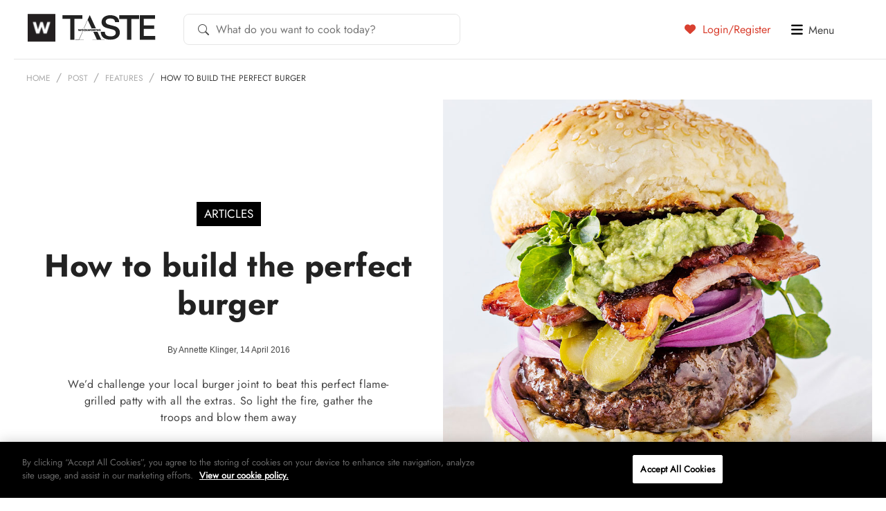

--- FILE ---
content_type: text/html; charset=UTF-8
request_url: https://taste.co.za/build-perfect-burger/
body_size: 19250
content:
<!doctype html><html
lang=en><head>
 <script src=https://cdn.cookielaw.org/scripttemplates/otSDKStub.js  charset=UTF-8 data-domain-script=521ddbb8-f11b-4460-8642-8668b19c2932 ></script> <script>function OptanonWrapper() { }</script> <meta
charset="UTF-8">
<!--[if IE]><meta
http-equiv="X-UA-Compatible" content="IE=edge"><![endif]--><title>How to build the perfect burger</title><meta
name="viewport" content="width=device-width, initial-scale=1, user-scalable=0"><meta
name="apple-mobile-web-app-title" content="Taste Mag"><link
rel=apple-touch-icon sizes=57x57 href=https://taste.co.za/wp-content/themes/taste.co.za/img/favicon/apple-touch-icon-57x57.png?x88778><link
rel=apple-touch-icon sizes=60x60 href=https://taste.co.za/wp-content/themes/taste.co.za/img/favicon/apple-touch-icon-60x60.png?x88778><link
rel=apple-touch-icon sizes=72x72 href=https://taste.co.za/wp-content/themes/taste.co.za/img/favicon/apple-touch-icon-72x72.png?x88778><link
rel=apple-touch-icon sizes=76x76 href=https://taste.co.za/wp-content/themes/taste.co.za/img/favicon/apple-touch-icon-76x76.png?x88778><link
rel=apple-touch-icon sizes=114x114 href=https://taste.co.za/wp-content/themes/taste.co.za/img/favicon/apple-touch-icon-114x114.png?x88778><link
rel=apple-touch-icon sizes=120x120 href=https://taste.co.za/wp-content/themes/taste.co.za/img/favicon/apple-touch-icon-120x120.png?x88778><link
rel=apple-touch-icon sizes=144x144 href=https://taste.co.za/wp-content/themes/taste.co.za/img/favicon/apple-touch-icon-144x144.png?x88778><link
rel=apple-touch-icon sizes=152x152 href=https://taste.co.za/wp-content/themes/taste.co.za/img/favicon/apple-touch-icon-152x152.png?x88778><link
rel=apple-touch-icon sizes=180x180 href=https://taste.co.za/wp-content/themes/taste.co.za/img/favicon/apple-touch-icon-180x180.png?x88778><link
rel=icon type=image/png href=https://taste.co.za/wp-content/themes/taste.co.za/img/favicon/favicon-32x32.png?x88778 sizes=32x32><link
rel=icon type=image/png href=https://taste.co.za/wp-content/themes/taste.co.za/img/favicon/favicon-194x194.png?x88778 sizes=194x194><link
rel=icon type=image/png href=https://taste.co.za/wp-content/themes/taste.co.za/img/favicon/favicon-96x96.png?x88778 sizes=96x96><link
rel=icon type=image/png href=https://taste.co.za/wp-content/themes/taste.co.za/img/favicon/android-chrome-192x192.png?x88778 sizes=192x192><link
rel=icon type=image/png href=https://taste.co.za/wp-content/themes/taste.co.za/img/favicon/favicon-16x16.png?x88778 sizes=16x16><link
rel=manifest href=https://taste.co.za/wp-content/themes/taste.co.za/img/favicon/manifest.json?x88778><meta
name="msapplication-TileColor" content="#3b3b3b"><meta
name="msapplication-TileImage" content="https://taste.co.za/wp-content/themes/taste.co.za/img/favicon/mstile-144x144.png"><meta
name="theme-color" content="#ffffff"> <script src=https://ajax.googleapis.com/ajax/libs/jquery/3.6.0/jquery.min.js></script> <script data-cfasync=false data-no-defer=1 data-no-minify=1 data-no-optimize=1>var ewww_webp_supported=!1;function check_webp_feature(A,e){var w;e=void 0!==e?e:function(){},ewww_webp_supported?e(ewww_webp_supported):((w=new Image).onload=function(){ewww_webp_supported=0<w.width&&0<w.height,e&&e(ewww_webp_supported)},w.onerror=function(){e&&e(!1)},w.src="data:image/webp;base64,"+{alpha:"UklGRkoAAABXRUJQVlA4WAoAAAAQAAAAAAAAAAAAQUxQSAwAAAARBxAR/Q9ERP8DAABWUDggGAAAABQBAJ0BKgEAAQAAAP4AAA3AAP7mtQAAAA=="}[A])}check_webp_feature("alpha");</script><script data-cfasync=false data-no-defer=1 data-no-minify=1 data-no-optimize=1>var Arrive=function(c,w){"use strict";if(c.MutationObserver&&"undefined"!=typeof HTMLElement){var r,a=0,u=(r=HTMLElement.prototype.matches||HTMLElement.prototype.webkitMatchesSelector||HTMLElement.prototype.mozMatchesSelector||HTMLElement.prototype.msMatchesSelector,{matchesSelector:function(e,t){return e instanceof HTMLElement&&r.call(e,t)},addMethod:function(e,t,r){var a=e[t];e[t]=function(){return r.length==arguments.length?r.apply(this,arguments):"function"==typeof a?a.apply(this,arguments):void 0}},callCallbacks:function(e,t){t&&t.options.onceOnly&&1==t.firedElems.length&&(e=[e[0]]);for(var r,a=0;r=e[a];a++)r&&r.callback&&r.callback.call(r.elem,r.elem);t&&t.options.onceOnly&&1==t.firedElems.length&&t.me.unbindEventWithSelectorAndCallback.call(t.target,t.selector,t.callback)},checkChildNodesRecursively:function(e,t,r,a){for(var i,n=0;i=e[n];n++)r(i,t,a)&&a.push({callback:t.callback,elem:i}),0<i.childNodes.length&&u.checkChildNodesRecursively(i.childNodes,t,r,a)},mergeArrays:function(e,t){var r,a={};for(r in e)e.hasOwnProperty(r)&&(a[r]=e[r]);for(r in t)t.hasOwnProperty(r)&&(a[r]=t[r]);return a},toElementsArray:function(e){return e=void 0!==e&&("number"!=typeof e.length||e===c)?[e]:e}}),e=(l.prototype.addEvent=function(e,t,r,a){a={target:e,selector:t,options:r,callback:a,firedElems:[]};return this._beforeAdding&&this._beforeAdding(a),this._eventsBucket.push(a),a},l.prototype.removeEvent=function(e){for(var t,r=this._eventsBucket.length-1;t=this._eventsBucket[r];r--)e(t)&&(this._beforeRemoving&&this._beforeRemoving(t),(t=this._eventsBucket.splice(r,1))&&t.length&&(t[0].callback=null))},l.prototype.beforeAdding=function(e){this._beforeAdding=e},l.prototype.beforeRemoving=function(e){this._beforeRemoving=e},l),t=function(i,n){var o=new e,l=this,s={fireOnAttributesModification:!1};return o.beforeAdding(function(t){var e=t.target;e!==c.document&&e!==c||(e=document.getElementsByTagName("html")[0]);var r=new MutationObserver(function(e){n.call(this,e,t)}),a=i(t.options);r.observe(e,a),t.observer=r,t.me=l}),o.beforeRemoving(function(e){e.observer.disconnect()}),this.bindEvent=function(e,t,r){t=u.mergeArrays(s,t);for(var a=u.toElementsArray(this),i=0;i<a.length;i++)o.addEvent(a[i],e,t,r)},this.unbindEvent=function(){var r=u.toElementsArray(this);o.removeEvent(function(e){for(var t=0;t<r.length;t++)if(this===w||e.target===r[t])return!0;return!1})},this.unbindEventWithSelectorOrCallback=function(r){var a=u.toElementsArray(this),i=r,e="function"==typeof r?function(e){for(var t=0;t<a.length;t++)if((this===w||e.target===a[t])&&e.callback===i)return!0;return!1}:function(e){for(var t=0;t<a.length;t++)if((this===w||e.target===a[t])&&e.selector===r)return!0;return!1};o.removeEvent(e)},this.unbindEventWithSelectorAndCallback=function(r,a){var i=u.toElementsArray(this);o.removeEvent(function(e){for(var t=0;t<i.length;t++)if((this===w||e.target===i[t])&&e.selector===r&&e.callback===a)return!0;return!1})},this},i=new function(){var s={fireOnAttributesModification:!1,onceOnly:!1,existing:!1};function n(e,t,r){return!(!u.matchesSelector(e,t.selector)||(e._id===w&&(e._id=a++),-1!=t.firedElems.indexOf(e._id)))&&(t.firedElems.push(e._id),!0)}var c=(i=new t(function(e){var t={attributes:!1,childList:!0,subtree:!0};return e.fireOnAttributesModification&&(t.attributes=!0),t},function(e,i){e.forEach(function(e){var t=e.addedNodes,r=e.target,a=[];null!==t&&0<t.length?u.checkChildNodesRecursively(t,i,n,a):"attributes"===e.type&&n(r,i)&&a.push({callback:i.callback,elem:r}),u.callCallbacks(a,i)})})).bindEvent;return i.bindEvent=function(e,t,r){t=void 0===r?(r=t,s):u.mergeArrays(s,t);var a=u.toElementsArray(this);if(t.existing){for(var i=[],n=0;n<a.length;n++)for(var o=a[n].querySelectorAll(e),l=0;l<o.length;l++)i.push({callback:r,elem:o[l]});if(t.onceOnly&&i.length)return r.call(i[0].elem,i[0].elem);setTimeout(u.callCallbacks,1,i)}c.call(this,e,t,r)},i},o=new function(){var a={};function i(e,t){return u.matchesSelector(e,t.selector)}var n=(o=new t(function(){return{childList:!0,subtree:!0}},function(e,r){e.forEach(function(e){var t=e.removedNodes,e=[];null!==t&&0<t.length&&u.checkChildNodesRecursively(t,r,i,e),u.callCallbacks(e,r)})})).bindEvent;return o.bindEvent=function(e,t,r){t=void 0===r?(r=t,a):u.mergeArrays(a,t),n.call(this,e,t,r)},o};d(HTMLElement.prototype),d(NodeList.prototype),d(HTMLCollection.prototype),d(HTMLDocument.prototype),d(Window.prototype);var n={};return s(i,n,"unbindAllArrive"),s(o,n,"unbindAllLeave"),n}function l(){this._eventsBucket=[],this._beforeAdding=null,this._beforeRemoving=null}function s(e,t,r){u.addMethod(t,r,e.unbindEvent),u.addMethod(t,r,e.unbindEventWithSelectorOrCallback),u.addMethod(t,r,e.unbindEventWithSelectorAndCallback)}function d(e){e.arrive=i.bindEvent,s(i,e,"unbindArrive"),e.leave=o.bindEvent,s(o,e,"unbindLeave")}}(window,void 0),ewww_webp_supported=!1;function check_webp_feature(e,t){var r;ewww_webp_supported?t(ewww_webp_supported):((r=new Image).onload=function(){ewww_webp_supported=0<r.width&&0<r.height,t(ewww_webp_supported)},r.onerror=function(){t(!1)},r.src="data:image/webp;base64,"+{alpha:"UklGRkoAAABXRUJQVlA4WAoAAAAQAAAAAAAAAAAAQUxQSAwAAAARBxAR/Q9ERP8DAABWUDggGAAAABQBAJ0BKgEAAQAAAP4AAA3AAP7mtQAAAA==",animation:"UklGRlIAAABXRUJQVlA4WAoAAAASAAAAAAAAAAAAQU5JTQYAAAD/////AABBTk1GJgAAAAAAAAAAAAAAAAAAAGQAAABWUDhMDQAAAC8AAAAQBxAREYiI/gcA"}[e])}function ewwwLoadImages(e){if(e){for(var t=document.querySelectorAll(".batch-image img, .image-wrapper a, .ngg-pro-masonry-item a, .ngg-galleria-offscreen-seo-wrapper a"),r=0,a=t.length;r<a;r++)ewwwAttr(t[r],"data-src",t[r].getAttribute("data-webp")),ewwwAttr(t[r],"data-thumbnail",t[r].getAttribute("data-webp-thumbnail"));for(var i=document.querySelectorAll("div.woocommerce-product-gallery__image"),r=0,a=i.length;r<a;r++)ewwwAttr(i[r],"data-thumb",i[r].getAttribute("data-webp-thumb"))}for(var n=document.querySelectorAll("video"),r=0,a=n.length;r<a;r++)ewwwAttr(n[r],"poster",e?n[r].getAttribute("data-poster-webp"):n[r].getAttribute("data-poster-image"));for(var o,l=document.querySelectorAll("img.ewww_webp_lazy_load"),r=0,a=l.length;r<a;r++)e&&(ewwwAttr(l[r],"data-lazy-srcset",l[r].getAttribute("data-lazy-srcset-webp")),ewwwAttr(l[r],"data-srcset",l[r].getAttribute("data-srcset-webp")),ewwwAttr(l[r],"data-lazy-src",l[r].getAttribute("data-lazy-src-webp")),ewwwAttr(l[r],"data-src",l[r].getAttribute("data-src-webp")),ewwwAttr(l[r],"data-orig-file",l[r].getAttribute("data-webp-orig-file")),ewwwAttr(l[r],"data-medium-file",l[r].getAttribute("data-webp-medium-file")),ewwwAttr(l[r],"data-large-file",l[r].getAttribute("data-webp-large-file")),null!=(o=l[r].getAttribute("srcset"))&&!1!==o&&o.includes("R0lGOD")&&ewwwAttr(l[r],"src",l[r].getAttribute("data-lazy-src-webp"))),l[r].className=l[r].className.replace(/\bewww_webp_lazy_load\b/,"");for(var s=document.querySelectorAll(".ewww_webp"),r=0,a=s.length;r<a;r++)e?(ewwwAttr(s[r],"srcset",s[r].getAttribute("data-srcset-webp")),ewwwAttr(s[r],"src",s[r].getAttribute("data-src-webp")),ewwwAttr(s[r],"data-orig-file",s[r].getAttribute("data-webp-orig-file")),ewwwAttr(s[r],"data-medium-file",s[r].getAttribute("data-webp-medium-file")),ewwwAttr(s[r],"data-large-file",s[r].getAttribute("data-webp-large-file")),ewwwAttr(s[r],"data-large_image",s[r].getAttribute("data-webp-large_image")),ewwwAttr(s[r],"data-src",s[r].getAttribute("data-webp-src"))):(ewwwAttr(s[r],"srcset",s[r].getAttribute("data-srcset-img")),ewwwAttr(s[r],"src",s[r].getAttribute("data-src-img"))),s[r].className=s[r].className.replace(/\bewww_webp\b/,"ewww_webp_loaded");window.jQuery&&jQuery.fn.isotope&&jQuery.fn.imagesLoaded&&(jQuery(".fusion-posts-container-infinite").imagesLoaded(function(){jQuery(".fusion-posts-container-infinite").hasClass("isotope")&&jQuery(".fusion-posts-container-infinite").isotope()}),jQuery(".fusion-portfolio:not(.fusion-recent-works) .fusion-portfolio-wrapper").imagesLoaded(function(){jQuery(".fusion-portfolio:not(.fusion-recent-works) .fusion-portfolio-wrapper").isotope()}))}function ewwwWebPInit(e){ewwwLoadImages(e),ewwwNggLoadGalleries(e),document.arrive(".ewww_webp",function(){ewwwLoadImages(e)}),document.arrive(".ewww_webp_lazy_load",function(){ewwwLoadImages(e)}),document.arrive("videos",function(){ewwwLoadImages(e)}),"loading"==document.readyState?document.addEventListener("DOMContentLoaded",ewwwJSONParserInit):("undefined"!=typeof galleries&&ewwwNggParseGalleries(e),ewwwWooParseVariations(e))}function ewwwAttr(e,t,r){null!=r&&!1!==r&&e.setAttribute(t,r)}function ewwwJSONParserInit(){"undefined"!=typeof galleries&&check_webp_feature("alpha",ewwwNggParseGalleries),check_webp_feature("alpha",ewwwWooParseVariations)}function ewwwWooParseVariations(e){if(e)for(var t=document.querySelectorAll("form.variations_form"),r=0,a=t.length;r<a;r++){var i=t[r].getAttribute("data-product_variations"),n=!1;try{for(var o in i=JSON.parse(i))void 0!==i[o]&&void 0!==i[o].image&&(void 0!==i[o].image.src_webp&&(i[o].image.src=i[o].image.src_webp,n=!0),void 0!==i[o].image.srcset_webp&&(i[o].image.srcset=i[o].image.srcset_webp,n=!0),void 0!==i[o].image.full_src_webp&&(i[o].image.full_src=i[o].image.full_src_webp,n=!0),void 0!==i[o].image.gallery_thumbnail_src_webp&&(i[o].image.gallery_thumbnail_src=i[o].image.gallery_thumbnail_src_webp,n=!0),void 0!==i[o].image.thumb_src_webp&&(i[o].image.thumb_src=i[o].image.thumb_src_webp,n=!0));n&&ewwwAttr(t[r],"data-product_variations",JSON.stringify(i))}catch(e){}}}function ewwwNggParseGalleries(e){if(e)for(var t in galleries){var r=galleries[t];galleries[t].images_list=ewwwNggParseImageList(r.images_list)}}function ewwwNggLoadGalleries(e){e&&document.addEventListener("ngg.galleria.themeadded",function(e,t){window.ngg_galleria._create_backup=window.ngg_galleria.create,window.ngg_galleria.create=function(e,t){var r=$(e).data("id");return galleries["gallery_"+r].images_list=ewwwNggParseImageList(galleries["gallery_"+r].images_list),window.ngg_galleria._create_backup(e,t)}})}function ewwwNggParseImageList(e){for(var t in e){var r=e[t];if(void 0!==r["image-webp"]&&(e[t].image=r["image-webp"],delete e[t]["image-webp"]),void 0!==r["thumb-webp"]&&(e[t].thumb=r["thumb-webp"],delete e[t]["thumb-webp"]),void 0!==r.full_image_webp&&(e[t].full_image=r.full_image_webp,delete e[t].full_image_webp),void 0!==r.srcsets)for(var a in r.srcsets)nggSrcset=r.srcsets[a],void 0!==r.srcsets[a+"-webp"]&&(e[t].srcsets[a]=r.srcsets[a+"-webp"],delete e[t].srcsets[a+"-webp"]);if(void 0!==r.full_srcsets)for(var i in r.full_srcsets)nggFSrcset=r.full_srcsets[i],void 0!==r.full_srcsets[i+"-webp"]&&(e[t].full_srcsets[i]=r.full_srcsets[i+"-webp"],delete e[t].full_srcsets[i+"-webp"])}return e}check_webp_feature("alpha",ewwwWebPInit);</script><meta
name='robots' content='index, follow, max-image-preview:large, max-snippet:-1, max-video-preview:-1'><meta
name="description" content="We&#039;d challenge your local burger joint to beat this perfect flame-grilled patty with all the extras. So light the fire, gather the troops and blow them away"><link
rel=canonical href=https://taste.co.za/build-perfect-burger/ ><meta
property="og:locale" content="en_US"><meta
property="og:type" content="article"><meta
property="og:title" content="How to build the perfect burger"><meta
property="og:description" content="We&#039;d challenge your local burger joint to beat this perfect flame-grilled patty with all the extras. So light the fire, gather the troops and blow them away"><meta
property="og:url" content="https://taste.co.za/build-perfect-burger/"><meta
property="og:site_name" content="Woolworths TASTE"><meta
property="article:publisher" content="https://www.facebook.com/wwTASTE/"><meta
property="article:published_time" content="2016-04-14T08:30:51+00:00"><meta
property="article:modified_time" content="2016-04-18T07:48:39+00:00"><meta
property="og:image" content="https://taste.co.za/wp-content/uploads/2016/04/Burger_WEB.jpg"><meta
property="og:image:width" content="1200"><meta
property="og:image:height" content="936"><meta
property="og:image:type" content="image/jpeg"><meta
name="author" content="Annette Klinger"><meta
name="twitter:card" content="summary_large_image"><meta
name="twitter:creator" content="@WWTaste"><meta
name="twitter:site" content="@WWTaste"><meta
name="twitter:label1" content="Written by"><meta
name="twitter:data1" content="Annette Klinger"><meta
name="twitter:label2" content="Est. reading time"><meta
name="twitter:data2" content="1 minute"> <script type=application/ld+json class=yoast-schema-graph>{"@context":"https://schema.org","@graph":[{"@type":"WebPage","@id":"https://taste.co.za/build-perfect-burger/","url":"https://taste.co.za/build-perfect-burger/","name":"How to build the perfect burger","isPartOf":{"@id":"https://taste.co.za/#website"},"primaryImageOfPage":{"@id":"https://taste.co.za/build-perfect-burger/#primaryimage"},"image":{"@id":"https://taste.co.za/build-perfect-burger/#primaryimage"},"thumbnailUrl":"https://taste.co.za/wp-content/uploads/2016/04/Burger_WEB.jpg","datePublished":"2016-04-14T08:30:51+00:00","dateModified":"2016-04-18T07:48:39+00:00","author":{"@id":"https://taste.co.za/#/schema/person/2100912911dace90ca209a336c48f4a3"},"description":"We'd challenge your local burger joint to beat this perfect flame-grilled patty with all the extras. So light the fire, gather the troops and blow them away","breadcrumb":{"@id":"https://taste.co.za/build-perfect-burger/#breadcrumb"},"inLanguage":"en-ZA","potentialAction":[{"@type":"ReadAction","target":["https://taste.co.za/build-perfect-burger/"]}]},{"@type":"ImageObject","inLanguage":"en-ZA","@id":"https://taste.co.za/build-perfect-burger/#primaryimage","url":"https://taste.co.za/wp-content/uploads/2016/04/Burger_WEB.jpg","contentUrl":"https://taste.co.za/wp-content/uploads/2016/04/Burger_WEB.jpg","width":1200,"height":936,"caption":"How to build the perfect burger"},{"@type":"BreadcrumbList","@id":"https://taste.co.za/build-perfect-burger/#breadcrumb","itemListElement":[{"@type":"ListItem","position":1,"name":"Home","item":"https://taste.co.za/"},{"@type":"ListItem","position":2,"name":"How to build the perfect burger"}]},{"@type":"WebSite","@id":"https://taste.co.za/#website","url":"https://taste.co.za/","name":"Woolworths TASTE","description":"","potentialAction":[{"@type":"SearchAction","target":{"@type":"EntryPoint","urlTemplate":"https://taste.co.za/?s={search_term_string}"},"query-input":{"@type":"PropertyValueSpecification","valueRequired":true,"valueName":"search_term_string"}}],"inLanguage":"en-ZA"},{"@type":"Person","@id":"https://taste.co.za/#/schema/person/2100912911dace90ca209a336c48f4a3","name":"Annette Klinger","image":{"@type":"ImageObject","inLanguage":"en-ZA","@id":"https://taste.co.za/#/schema/person/image/","url":"https://secure.gravatar.com/avatar/7ee8e3d20fbcbd3e8ece8f05d6584415?s=96&d=mm&r=g","contentUrl":"https://secure.gravatar.com/avatar/7ee8e3d20fbcbd3e8ece8f05d6584415?s=96&d=mm&r=g","caption":"Annette Klinger"},"description":"Woolworths TASTE’s features writer maintains that almost any dish can be improved with butter and cream. She’s a stickler for comfort food, especially German treats that remind her of her late grandmother, such as pork schnitzel with sauerkraut and spätzlen. She is a voracious reader of food magazines and recipe books, and instinctively switches over to the cooking channel whenever she checks into a hotel or guesthouse.","url":"https://taste.co.za/author/annette-klinger/"}]}</script> <link
rel=alternate type=application/rss+xml title="Woolworths TASTE &raquo; Feed" href=https://taste.co.za/feed/ ><link
rel=alternate type=application/rss+xml title="Woolworths TASTE &raquo; Comments Feed" href=https://taste.co.za/comments/feed/ ><link
rel=alternate type=application/rss+xml title="Woolworths TASTE &raquo; How to build the perfect burger Comments Feed" href=https://taste.co.za/build-perfect-burger/feed/ >
 <script type=application/ld+json>{
    "@context": "https://schema.org",
    "@type": "Article",
    "headline": "How to build the perfect burger",
    "description": "We'd challenge your local burger joint to beat this perfect flame-grilled patty with all the extras. So light the fire, gather the troops and blow them away",
    "datePublished": "2016-04-14T10:30:51+02:00",
    "dateModified": "2016-04-18T09:48:39+02:00",
    "author": {
        "@type": "Person",
        "name": "Annette Klinger",
        "url": "https://taste.co.za/author/annette-klinger/"
    },
    "publisher": {
        "@type": "Organization",
        "name": "Woolworths TASTE",
        "logo": {
            "@type": "ImageObject",
            "url": "https://taste.co.za/wp-content/themes/taste.co.za/images/logo.png"
        }
    },
    "mainEntityOfPage": {
        "@type": "WebPage",
        "@id": "https://taste.co.za/build-perfect-burger/"
    },
    "image": {
        "@type": "ImageObject",
        "url": "https://taste.co.za/wp-content/uploads/2016/04/Burger_WEB.jpg",
        "width": 1200,
        "height": 936
    }
}</script> <script>/*<![CDATA[*/window._wpemojiSettings = {"baseUrl":"https:\/\/s.w.org\/images\/core\/emoji\/15.0.3\/72x72\/","ext":".png","svgUrl":"https:\/\/s.w.org\/images\/core\/emoji\/15.0.3\/svg\/","svgExt":".svg","source":{"concatemoji":"https:\/\/taste.co.za\/wp-includes\/js\/wp-emoji-release.min.js?ver=5eaf43f1cd4ffce6fedfbf90e28f84dc"}};
/*! This file is auto-generated */
!function(i,n){var o,s,e;function c(e){try{var t={supportTests:e,timestamp:(new Date).valueOf()};sessionStorage.setItem(o,JSON.stringify(t))}catch(e){}}function p(e,t,n){e.clearRect(0,0,e.canvas.width,e.canvas.height),e.fillText(t,0,0);var t=new Uint32Array(e.getImageData(0,0,e.canvas.width,e.canvas.height).data),r=(e.clearRect(0,0,e.canvas.width,e.canvas.height),e.fillText(n,0,0),new Uint32Array(e.getImageData(0,0,e.canvas.width,e.canvas.height).data));return t.every(function(e,t){return e===r[t]})}function u(e,t,n){switch(t){case"flag":return n(e,"\ud83c\udff3\ufe0f\u200d\u26a7\ufe0f","\ud83c\udff3\ufe0f\u200b\u26a7\ufe0f")?!1:!n(e,"\ud83c\uddfa\ud83c\uddf3","\ud83c\uddfa\u200b\ud83c\uddf3")&&!n(e,"\ud83c\udff4\udb40\udc67\udb40\udc62\udb40\udc65\udb40\udc6e\udb40\udc67\udb40\udc7f","\ud83c\udff4\u200b\udb40\udc67\u200b\udb40\udc62\u200b\udb40\udc65\u200b\udb40\udc6e\u200b\udb40\udc67\u200b\udb40\udc7f");case"emoji":return!n(e,"\ud83d\udc26\u200d\u2b1b","\ud83d\udc26\u200b\u2b1b")}return!1}function f(e,t,n){var r="undefined"!=typeof WorkerGlobalScope&&self instanceof WorkerGlobalScope?new OffscreenCanvas(300,150):i.createElement("canvas"),a=r.getContext("2d",{willReadFrequently:!0}),o=(a.textBaseline="top",a.font="600 32px Arial",{});return e.forEach(function(e){o[e]=t(a,e,n)}),o}function t(e){var t=i.createElement("script");t.src=e,t.defer=!0,i.head.appendChild(t)}"undefined"!=typeof Promise&&(o="wpEmojiSettingsSupports",s=["flag","emoji"],n.supports={everything:!0,everythingExceptFlag:!0},e=new Promise(function(e){i.addEventListener("DOMContentLoaded",e,{once:!0})}),new Promise(function(t){var n=function(){try{var e=JSON.parse(sessionStorage.getItem(o));if("object"==typeof e&&"number"==typeof e.timestamp&&(new Date).valueOf()<e.timestamp+604800&&"object"==typeof e.supportTests)return e.supportTests}catch(e){}return null}();if(!n){if("undefined"!=typeof Worker&&"undefined"!=typeof OffscreenCanvas&&"undefined"!=typeof URL&&URL.createObjectURL&&"undefined"!=typeof Blob)try{var e="postMessage("+f.toString()+"("+[JSON.stringify(s),u.toString(),p.toString()].join(",")+"));",r=new Blob([e],{type:"text/javascript"}),a=new Worker(URL.createObjectURL(r),{name:"wpTestEmojiSupports"});return void(a.onmessage=function(e){c(n=e.data),a.terminate(),t(n)})}catch(e){}c(n=f(s,u,p))}t(n)}).then(function(e){for(var t in e)n.supports[t]=e[t],n.supports.everything=n.supports.everything&&n.supports[t],"flag"!==t&&(n.supports.everythingExceptFlag=n.supports.everythingExceptFlag&&n.supports[t]);n.supports.everythingExceptFlag=n.supports.everythingExceptFlag&&!n.supports.flag,n.DOMReady=!1,n.readyCallback=function(){n.DOMReady=!0}}).then(function(){return e}).then(function(){var e;n.supports.everything||(n.readyCallback(),(e=n.source||{}).concatemoji?t(e.concatemoji):e.wpemoji&&e.twemoji&&(t(e.twemoji),t(e.wpemoji)))}))}((window,document),window._wpemojiSettings);/*]]>*/</script> <link
rel=stylesheet href=https://taste.co.za/wp-content/cache/minify/afb00.css?x88778 media=all><style id=wp-emoji-styles-inline-css>img.wp-smiley, img.emoji {
		display: inline !important;
		border: none !important;
		box-shadow: none !important;
		height: 1em !important;
		width: 1em !important;
		margin: 0 0.07em !important;
		vertical-align: -0.1em !important;
		background: none !important;
		padding: 0 !important;
	}</style><link
rel=stylesheet href=https://taste.co.za/wp-content/cache/minify/a5ff7.css?x88778 media=all><style id=classic-theme-styles-inline-css>/*! This file is auto-generated */
.wp-block-button__link{color:#fff;background-color:#32373c;border-radius:9999px;box-shadow:none;text-decoration:none;padding:calc(.667em + 2px) calc(1.333em + 2px);font-size:1.125em}.wp-block-file__button{background:#32373c;color:#fff;text-decoration:none}</style><style id=global-styles-inline-css>/*<![CDATA[*/:root{--wp--preset--aspect-ratio--square: 1;--wp--preset--aspect-ratio--4-3: 4/3;--wp--preset--aspect-ratio--3-4: 3/4;--wp--preset--aspect-ratio--3-2: 3/2;--wp--preset--aspect-ratio--2-3: 2/3;--wp--preset--aspect-ratio--16-9: 16/9;--wp--preset--aspect-ratio--9-16: 9/16;--wp--preset--color--black: #000000;--wp--preset--color--cyan-bluish-gray: #abb8c3;--wp--preset--color--white: #ffffff;--wp--preset--color--pale-pink: #f78da7;--wp--preset--color--vivid-red: #cf2e2e;--wp--preset--color--luminous-vivid-orange: #ff6900;--wp--preset--color--luminous-vivid-amber: #fcb900;--wp--preset--color--light-green-cyan: #7bdcb5;--wp--preset--color--vivid-green-cyan: #00d084;--wp--preset--color--pale-cyan-blue: #8ed1fc;--wp--preset--color--vivid-cyan-blue: #0693e3;--wp--preset--color--vivid-purple: #9b51e0;--wp--preset--gradient--vivid-cyan-blue-to-vivid-purple: linear-gradient(135deg,rgba(6,147,227,1) 0%,rgb(155,81,224) 100%);--wp--preset--gradient--light-green-cyan-to-vivid-green-cyan: linear-gradient(135deg,rgb(122,220,180) 0%,rgb(0,208,130) 100%);--wp--preset--gradient--luminous-vivid-amber-to-luminous-vivid-orange: linear-gradient(135deg,rgba(252,185,0,1) 0%,rgba(255,105,0,1) 100%);--wp--preset--gradient--luminous-vivid-orange-to-vivid-red: linear-gradient(135deg,rgba(255,105,0,1) 0%,rgb(207,46,46) 100%);--wp--preset--gradient--very-light-gray-to-cyan-bluish-gray: linear-gradient(135deg,rgb(238,238,238) 0%,rgb(169,184,195) 100%);--wp--preset--gradient--cool-to-warm-spectrum: linear-gradient(135deg,rgb(74,234,220) 0%,rgb(151,120,209) 20%,rgb(207,42,186) 40%,rgb(238,44,130) 60%,rgb(251,105,98) 80%,rgb(254,248,76) 100%);--wp--preset--gradient--blush-light-purple: linear-gradient(135deg,rgb(255,206,236) 0%,rgb(152,150,240) 100%);--wp--preset--gradient--blush-bordeaux: linear-gradient(135deg,rgb(254,205,165) 0%,rgb(254,45,45) 50%,rgb(107,0,62) 100%);--wp--preset--gradient--luminous-dusk: linear-gradient(135deg,rgb(255,203,112) 0%,rgb(199,81,192) 50%,rgb(65,88,208) 100%);--wp--preset--gradient--pale-ocean: linear-gradient(135deg,rgb(255,245,203) 0%,rgb(182,227,212) 50%,rgb(51,167,181) 100%);--wp--preset--gradient--electric-grass: linear-gradient(135deg,rgb(202,248,128) 0%,rgb(113,206,126) 100%);--wp--preset--gradient--midnight: linear-gradient(135deg,rgb(2,3,129) 0%,rgb(40,116,252) 100%);--wp--preset--font-size--small: 13px;--wp--preset--font-size--medium: 20px;--wp--preset--font-size--large: 36px;--wp--preset--font-size--x-large: 42px;--wp--preset--spacing--20: 0.44rem;--wp--preset--spacing--30: 0.67rem;--wp--preset--spacing--40: 1rem;--wp--preset--spacing--50: 1.5rem;--wp--preset--spacing--60: 2.25rem;--wp--preset--spacing--70: 3.38rem;--wp--preset--spacing--80: 5.06rem;--wp--preset--shadow--natural: 6px 6px 9px rgba(0, 0, 0, 0.2);--wp--preset--shadow--deep: 12px 12px 50px rgba(0, 0, 0, 0.4);--wp--preset--shadow--sharp: 6px 6px 0px rgba(0, 0, 0, 0.2);--wp--preset--shadow--outlined: 6px 6px 0px -3px rgba(255, 255, 255, 1), 6px 6px rgba(0, 0, 0, 1);--wp--preset--shadow--crisp: 6px 6px 0px rgba(0, 0, 0, 1);}:where(.is-layout-flex){gap: 0.5em;}:where(.is-layout-grid){gap: 0.5em;}body .is-layout-flex{display: flex;}.is-layout-flex{flex-wrap: wrap;align-items: center;}.is-layout-flex > :is(*, div){margin: 0;}body .is-layout-grid{display: grid;}.is-layout-grid > :is(*, div){margin: 0;}:where(.wp-block-columns.is-layout-flex){gap: 2em;}:where(.wp-block-columns.is-layout-grid){gap: 2em;}:where(.wp-block-post-template.is-layout-flex){gap: 1.25em;}:where(.wp-block-post-template.is-layout-grid){gap: 1.25em;}.has-black-color{color: var(--wp--preset--color--black) !important;}.has-cyan-bluish-gray-color{color: var(--wp--preset--color--cyan-bluish-gray) !important;}.has-white-color{color: var(--wp--preset--color--white) !important;}.has-pale-pink-color{color: var(--wp--preset--color--pale-pink) !important;}.has-vivid-red-color{color: var(--wp--preset--color--vivid-red) !important;}.has-luminous-vivid-orange-color{color: var(--wp--preset--color--luminous-vivid-orange) !important;}.has-luminous-vivid-amber-color{color: var(--wp--preset--color--luminous-vivid-amber) !important;}.has-light-green-cyan-color{color: var(--wp--preset--color--light-green-cyan) !important;}.has-vivid-green-cyan-color{color: var(--wp--preset--color--vivid-green-cyan) !important;}.has-pale-cyan-blue-color{color: var(--wp--preset--color--pale-cyan-blue) !important;}.has-vivid-cyan-blue-color{color: var(--wp--preset--color--vivid-cyan-blue) !important;}.has-vivid-purple-color{color: var(--wp--preset--color--vivid-purple) !important;}.has-black-background-color{background-color: var(--wp--preset--color--black) !important;}.has-cyan-bluish-gray-background-color{background-color: var(--wp--preset--color--cyan-bluish-gray) !important;}.has-white-background-color{background-color: var(--wp--preset--color--white) !important;}.has-pale-pink-background-color{background-color: var(--wp--preset--color--pale-pink) !important;}.has-vivid-red-background-color{background-color: var(--wp--preset--color--vivid-red) !important;}.has-luminous-vivid-orange-background-color{background-color: var(--wp--preset--color--luminous-vivid-orange) !important;}.has-luminous-vivid-amber-background-color{background-color: var(--wp--preset--color--luminous-vivid-amber) !important;}.has-light-green-cyan-background-color{background-color: var(--wp--preset--color--light-green-cyan) !important;}.has-vivid-green-cyan-background-color{background-color: var(--wp--preset--color--vivid-green-cyan) !important;}.has-pale-cyan-blue-background-color{background-color: var(--wp--preset--color--pale-cyan-blue) !important;}.has-vivid-cyan-blue-background-color{background-color: var(--wp--preset--color--vivid-cyan-blue) !important;}.has-vivid-purple-background-color{background-color: var(--wp--preset--color--vivid-purple) !important;}.has-black-border-color{border-color: var(--wp--preset--color--black) !important;}.has-cyan-bluish-gray-border-color{border-color: var(--wp--preset--color--cyan-bluish-gray) !important;}.has-white-border-color{border-color: var(--wp--preset--color--white) !important;}.has-pale-pink-border-color{border-color: var(--wp--preset--color--pale-pink) !important;}.has-vivid-red-border-color{border-color: var(--wp--preset--color--vivid-red) !important;}.has-luminous-vivid-orange-border-color{border-color: var(--wp--preset--color--luminous-vivid-orange) !important;}.has-luminous-vivid-amber-border-color{border-color: var(--wp--preset--color--luminous-vivid-amber) !important;}.has-light-green-cyan-border-color{border-color: var(--wp--preset--color--light-green-cyan) !important;}.has-vivid-green-cyan-border-color{border-color: var(--wp--preset--color--vivid-green-cyan) !important;}.has-pale-cyan-blue-border-color{border-color: var(--wp--preset--color--pale-cyan-blue) !important;}.has-vivid-cyan-blue-border-color{border-color: var(--wp--preset--color--vivid-cyan-blue) !important;}.has-vivid-purple-border-color{border-color: var(--wp--preset--color--vivid-purple) !important;}.has-vivid-cyan-blue-to-vivid-purple-gradient-background{background: var(--wp--preset--gradient--vivid-cyan-blue-to-vivid-purple) !important;}.has-light-green-cyan-to-vivid-green-cyan-gradient-background{background: var(--wp--preset--gradient--light-green-cyan-to-vivid-green-cyan) !important;}.has-luminous-vivid-amber-to-luminous-vivid-orange-gradient-background{background: var(--wp--preset--gradient--luminous-vivid-amber-to-luminous-vivid-orange) !important;}.has-luminous-vivid-orange-to-vivid-red-gradient-background{background: var(--wp--preset--gradient--luminous-vivid-orange-to-vivid-red) !important;}.has-very-light-gray-to-cyan-bluish-gray-gradient-background{background: var(--wp--preset--gradient--very-light-gray-to-cyan-bluish-gray) !important;}.has-cool-to-warm-spectrum-gradient-background{background: var(--wp--preset--gradient--cool-to-warm-spectrum) !important;}.has-blush-light-purple-gradient-background{background: var(--wp--preset--gradient--blush-light-purple) !important;}.has-blush-bordeaux-gradient-background{background: var(--wp--preset--gradient--blush-bordeaux) !important;}.has-luminous-dusk-gradient-background{background: var(--wp--preset--gradient--luminous-dusk) !important;}.has-pale-ocean-gradient-background{background: var(--wp--preset--gradient--pale-ocean) !important;}.has-electric-grass-gradient-background{background: var(--wp--preset--gradient--electric-grass) !important;}.has-midnight-gradient-background{background: var(--wp--preset--gradient--midnight) !important;}.has-small-font-size{font-size: var(--wp--preset--font-size--small) !important;}.has-medium-font-size{font-size: var(--wp--preset--font-size--medium) !important;}.has-large-font-size{font-size: var(--wp--preset--font-size--large) !important;}.has-x-large-font-size{font-size: var(--wp--preset--font-size--x-large) !important;}
:where(.wp-block-post-template.is-layout-flex){gap: 1.25em;}:where(.wp-block-post-template.is-layout-grid){gap: 1.25em;}
:where(.wp-block-columns.is-layout-flex){gap: 2em;}:where(.wp-block-columns.is-layout-grid){gap: 2em;}
:root :where(.wp-block-pullquote){font-size: 1.5em;line-height: 1.6;}/*]]>*/</style><link
rel=stylesheet href=https://taste.co.za/wp-content/cache/minify/0f257.css?x88778 media=all> <script src="https://taste.co.za/wp-includes/js/jquery/jquery.min.js?x88778" id=jquery-core-js></script> <script src="https://taste.co.za/wp-includes/js/jquery/jquery-migrate.min.js?x88778" id=jquery-migrate-js></script> <script src=https://taste.co.za/wp-content/plugins/onnet-recipe-menus/public/js/onnet-recipe-menus-public.js?x88778 id=onnet-recipe-menus-js></script> <script src=https://taste.co.za/wp-content/plugins/onnet-recipe/public/js/onnet-recipes-public.js?x88778 id=onnet-recipes-js></script> <script id=onnet-favoriting-js-js-extra>var myAjax = {"ajaxurl":"https:\/\/taste.co.za\/wp-admin\/admin-ajax.php"};</script> <script src=https://taste.co.za/wp-content/plugins/onnet-favoriting/public//assets/js/public.js?x88778 id=onnet-favoriting-js-js></script> <script src=https://taste.co.za/wp-content/plugins/onnet-polls/public//assets/js/public.js?x88778 id=onnet-polls-js-js></script> <script src="https://taste.co.za/wp-content/themes/taste.co.za/js/modernizr.min.js?x88778" id=modernizer-js-js></script> <script id=functions-js-js-extra>var ajaxurl = ["https:\/\/taste.co.za\/wp-admin\/admin-ajax.php"];</script> <script src="https://taste.co.za/wp-content/themes/taste.co.za/js/functions.js?x88778" id=functions-js-js></script> <script src="https://taste.co.za/wp-content/themes/taste.co.za/js/favoriting/favorites.js?x88778" id=favorites-js-js></script> <link
rel=https://api.w.org/ href=https://taste.co.za/wp-json/ ><link
rel=alternate title=JSON type=application/json href=https://taste.co.za/wp-json/wp/v2/posts/16066><link
rel=EditURI type=application/rsd+xml title=RSD href=https://taste.co.za/xmlrpc.php?rsd><link
rel=shortlink href='https://taste.co.za/?p=16066'><link
rel=alternate title="oEmbed (JSON)" type=application/json+oembed href="https://taste.co.za/wp-json/oembed/1.0/embed?url=https%3A%2F%2Ftaste.co.za%2Fbuild-perfect-burger%2F"><link
rel=alternate title="oEmbed (XML)" type=text/xml+oembed href="https://taste.co.za/wp-json/oembed/1.0/embed?url=https%3A%2F%2Ftaste.co.za%2Fbuild-perfect-burger%2F&#038;format=xml"> <script>(function(url){
	if(/(?:Chrome\/26\.0\.1410\.63 Safari\/537\.31|WordfenceTestMonBot)/.test(navigator.userAgent)){ return; }
	var addEvent = function(evt, handler) {
		if (window.addEventListener) {
			document.addEventListener(evt, handler, false);
		} else if (window.attachEvent) {
			document.attachEvent('on' + evt, handler);
		}
	};
	var removeEvent = function(evt, handler) {
		if (window.removeEventListener) {
			document.removeEventListener(evt, handler, false);
		} else if (window.detachEvent) {
			document.detachEvent('on' + evt, handler);
		}
	};
	var evts = 'contextmenu dblclick drag dragend dragenter dragleave dragover dragstart drop keydown keypress keyup mousedown mousemove mouseout mouseover mouseup mousewheel scroll'.split(' ');
	var logHuman = function() {
		if (window.wfLogHumanRan) { return; }
		window.wfLogHumanRan = true;
		var wfscr = document.createElement('script');
		wfscr.type = 'text/javascript';
		wfscr.async = true;
		wfscr.src = url + '&r=' + Math.random();
		(document.getElementsByTagName('head')[0]||document.getElementsByTagName('body')[0]).appendChild(wfscr);
		for (var i = 0; i < evts.length; i++) {
			removeEvent(evts[i], logHuman);
		}
	};
	for (var i = 0; i < evts.length; i++) {
		addEvent(evts[i], logHuman);
	}
})('//taste.co.za/?wordfence_lh=1&hid=3EB991444E9D2FCC1B80348616BE073E');</script><script src="//taste.co.za/?wordfence_syncAttackData=1764817135.7948" async></script> <script src=https://www.googletagservices.com/tag/js/gpt.js></script>  <script>googletag.defineSlot("/308191035/WEB-Taste/Features",  [728,90], "div-gpt-ad-1373625495868-1").addService(googletag.pubads()).setTargeting('taste', 'lazyload');
					googletag.defineSlot("/308191035/WEB-Taste/Features",  [300,600], "div-gpt-ad-1373625495868-2").addService(googletag.pubads()).setTargeting('taste', 'lazyload');
					googletag.defineSlot("/308191035/WEB-Taste/Features",  [300,250], "div-gpt-ad-1373625495868-3").addService(googletag.pubads()).setTargeting('taste', 'lazyload');
					googletag.pubads().collapseEmptyDivs();
					googletag.pubads().enableLazyLoad({
			          fetchMarginPercent: 100,
			          renderMarginPercent: 100,
			          mobileScaling: 2.0
			        });
					googletag.pubads().enableSingleRequest();
					googletag.enableServices();</script> <style id=wp-custom-css>body .eapps-instagram-feed-posts-grid-load-more-container.eapps-instagram-feed-posts-grid-load-more-enabled {
    display: none !important;
}

body .eapps-instagram-feed-title {
  text-transform: none;
    font-size: 46px;
    line-height: 65px;
    font-weight: 800;
    text-align: center;
    border-bottom: none;
		color: #000;
}

body .widget_custom_html .widgettitle {
		display: block;
    content: "Instagram";
    text-align: center;
    text-transform: uppercase;
    font-size: 14px !important;
    font-weight: 500 !important;
    width: 130px !important;
		font-family: "Jost-Regular", sans-serif;
    height: 27px;
    line-height: 5px;
    background: #000000;
    color: #ffffff;
    margin: auto;
    margin-top: 60px;
	  margin-bottom: 30px;
}

body .eapps-instagram-feed-posts-item-image-landscape .eapps-instagram-feed-posts-item-image {
	object-fit: cover;
}

body  #eapps-instagram-feed-1 a:nth-last-child(2) {
	display: none !important;
}

body .left-col.col p img.size-full {
	height: auto !important;
}

body .left-col.col p img {
	width: auto !important;
}

body .articleGrid__list__menus img {
    object-fit: cover !important;
}

body .btn-article {
	text-align: center;
}

@media only screen and (max-width: 768px) {
    body .custom-html-widget #div-gpt-ad-1373625495868-1 {
        text-align: center;
    }
}</style><meta
name="p:domain_verify" content="0dbd978faab9718b4de9fef6d99274c4">
 <script>(function(w,d,s,l,i){w[l]=w[l]||[];w[l].push({'gtm.start':
new Date().getTime(),event:'gtm.js'});var f=d.getElementsByTagName(s)[0],
j=d.createElement(s),dl=l!='dataLayer'?'&l='+l:'';j.async=true;j.src=
'https://www.googletagmanager.com/gtm.js?id='+i+dl;f.parentNode.insertBefore(j,f);
})(window,document,'script','dataLayer','GTM-KV4CF9V');</script>  <script>!function(f,b,e,v,n,t,s)
{if(f.fbq)return;n=f.fbq=function(){n.callMethod?
n.callMethod.apply(n,arguments):n.queue.push(arguments)};
if(!f._fbq)f._fbq=n;n.push=n;n.loaded=!0;n.version='2.0';
n.queue=[];t=b.createElement(e);t.async=!0;
t.src=v;s=b.getElementsByTagName(e)[0];
s.parentNode.insertBefore(t,s)}(window,document,'script',
'https://connect.facebook.net/en_US/fbevents.js');
 
fbq('init', '245595626012756');
fbq('track', 'PageView');</script> <noscript>
<img
height=1 width=1
src="https://www.facebook.com/tr?id=245595626012756&ev=PageView
&noscript=1">
</noscript>
 <script>window.googletag = window.googletag || {cmd: []};
 googletag.cmd.push(function() {
  googletag.defineSlot('/308191035/WEB-Taste/Home_960x250_1', [[728, 90], [960, 250]], 'div-gpt-ad-1719323126727-0').addService(googletag.pubads());
  googletag.defineSlot('/308191035/WEB-Taste/Home_960x250_2', [[728, 90], [960, 250]], 'div-gpt-ad-1719323126727-1').addService(googletag.pubads());
  googletag.pubads().enableSingleRequest();
  googletag.enableServices();
 });</script> </head><body
class=preload> <script data-cfasync=false data-no-defer=1 data-no-minify=1 data-no-optimize=1>if(typeof ewww_webp_supported==="undefined"){var ewww_webp_supported=!1}if(ewww_webp_supported){document.body.classList.add("webp-support")}</script> <div
class=adverts--fullpage>
<esi:remove><div
id=div-gpt-ad-1373625495868-0-oop> <script>googletag.display("div-gpt-ad-1373625495868-0-oop");</script> </div>
</esi:remove></div><div
class=adverts--1000></div><div
class=siteContainer id=siteContainer><div
class=siteContainer__content id=siteContainerInner><header
role=banner class="header logged-out"><div
class=header--desktop>
<span
class=sprite-woolworths_logo_W_header></span>
<a
href=https://taste.co.za/ >
<img
src=https://taste.co.za/wp-content/themes/taste.co.za/img/svg/tastemag_logo.svg?x88778 alt="Taste Magazine" width=135px height=40px>
</a><div
class=search><form
action=https://taste.co.za method=get><div>
<button
type=submit></button>
<input
type=search name=s id=s placeholder="What do you want to cook today?"></div></form></div><div
class=header--mobile__searchTrigger id=searchTrigger>
<span><i
class="fa fa-search fa-lg"></i></span></div><div
class=favourites--menu--container><div><a
class=favourites href=https://taste.co.za/login><i
class="fa-solid fa-heart" style="color: #D94030;padding-right:5px;"></i> Login/Register</a></div><div
id=menuTrigger><i
class="fa-solid fa-bars fa-lg" style="color: #000000;padding-right:8px;"></i><span>Menu</span></div></div></div></header><div
class=search--mobile><form
action=https://taste.co.za method=get><div>
<button
type=submit></button>
<input
type=search name=s id=s placeholder="What do you want to cook today?"></div></form></div><nav
id=mega--menu class="navigation--primary logged-out" style=display:none;><div
class=menu-grid-container><div
class=menu-sidebar><ul
id=menu-primary class><li
id=menu-item-8156 class="menu-item menu-item-type-custom menu-item-object-custom menu-item-home menu-item-8156"><a
href=https://taste.co.za/ >Home</a></li>
<li
id=menu-item-8188 class="menu-item menu-item-type-custom menu-item-object-custom menu-item-has-children menu-item-8188"><a
href=/recipes/ >Recipes</a><ul
class=sub-menu>
<li
id=menu-item-136334 class="menu-item menu-item-type-custom menu-item-object-custom menu-item-136334"><a
href=https://taste.co.za/recipe-guide/breakfast/ >Breakfast</a></li>
<li
id=menu-item-136335 class="menu-item menu-item-type-custom menu-item-object-custom menu-item-136335"><a
href=https://taste.co.za/recipe-guide/lunchbox-ideas/ >Lunch</a></li>
<li
id=menu-item-136336 class="menu-item menu-item-type-custom menu-item-object-custom menu-item-136336"><a
href=https://taste.co.za/recipe-guide/dinners-under-r50-per-serving/ >Dinner</a></li>
<li
id=menu-item-33763 class="menu-item menu-item-type-custom menu-item-object-custom menu-item-33763"><a
href=https://taste.co.za/recipe-course/starters-light-meals/ >Starters</a></li>
<li
id=menu-item-33764 class="menu-item menu-item-type-custom menu-item-object-custom menu-item-33764"><a
href=https://taste.co.za/recipe-course/main-meals/ >Mains</a></li>
<li
id=menu-item-33765 class="menu-item menu-item-type-custom menu-item-object-custom menu-item-33765"><a
href=https://taste.co.za/recipe-course/desserts-baking/ >Desserts</a></li>
<li
id=menu-item-136337 class="menu-item menu-item-type-custom menu-item-object-custom menu-item-136337"><a
href=https://taste.co.za/recipe-guide/beverage-recipes/ >Drinks</a></li>
<li
id=menu-item-136377 class="menu-item menu-item-type-custom menu-item-object-custom menu-item-136377"><a
href=https://taste.co.za/recipe-guides/ >View all</a></li></ul>
</li>
<li
id=menu-item-136316 class="menu-item menu-item-type-post_type menu-item-object-page menu-item-has-children menu-item-136316"><a
href=https://taste.co.za/ingredients/ >Ingredients</a><ul
class=sub-menu>
<li
id=menu-item-152780 class="menu-item menu-item-type-custom menu-item-object-custom menu-item-152780"><a
href=https://taste.co.za/recipe-guide/asparagus/ >Asparagus</a></li>
<li
id=menu-item-152781 class="menu-item menu-item-type-custom menu-item-object-custom menu-item-152781"><a
href=https://taste.co.za/recipe-guide/avocado/ >Avocado</a></li>
<li
id=menu-item-152782 class="menu-item menu-item-type-custom menu-item-object-custom menu-item-152782"><a
href=https://taste.co.za/recipe-guide/beetroot-recipes/ >Beetroot</a></li>
<li
id=menu-item-152783 class="menu-item menu-item-type-custom menu-item-object-custom menu-item-152783"><a
href=https://taste.co.za/recipe-guide/berries/ >Berries</a></li>
<li
id=menu-item-151668 class="menu-item menu-item-type-custom menu-item-object-custom menu-item-151668"><a
href=https://taste.co.za/recipe-guide/cheese/ >Cheese</a></li>
<li
id=menu-item-152784 class="menu-item menu-item-type-custom menu-item-object-custom menu-item-152784"><a
href=https://taste.co.za/recipe-guide/chicken/ >Chicken</a></li>
<li
id=menu-item-152785 class="menu-item menu-item-type-custom menu-item-object-custom menu-item-152785"><a
href=https://taste.co.za/recipe-guide/mielies/ >Mielies</a></li>
<li
id=menu-item-151670 class="menu-item menu-item-type-custom menu-item-object-custom menu-item-151670"><a
href=https://taste.co.za/recipe-guide/potato/ >Potatoes</a></li>
<li
id=menu-item-152779 class="menu-item menu-item-type-custom menu-item-object-custom menu-item-152779"><a
href=https://taste.co.za/recipe-guide/spinach-recipes/ >Spinach</a></li>
<li
id=menu-item-136379 class="menu-item menu-item-type-custom menu-item-object-custom menu-item-136379"><a
href=https://taste.co.za/recipe-guides/ >View all</a></li></ul>
</li>
<li
id=menu-item-136339 class="menu-item menu-item-type-custom menu-item-object-custom menu-item-has-children menu-item-136339"><a
href=https://taste.co.za/recipe-guides/ >Dishes</a><ul
class=sub-menu>
<li
id=menu-item-152786 class="menu-item menu-item-type-custom menu-item-object-custom menu-item-152786"><a
href=https://taste.co.za/recipe-guide/chakalaka-recipes/ >Chakalaka</a></li>
<li
id=menu-item-143253 class="menu-item menu-item-type-custom menu-item-object-custom menu-item-143253"><a
href=https://taste.co.za/recipe-guide/braai/ >Braai</a></li>
<li
id=menu-item-152788 class="menu-item menu-item-type-custom menu-item-object-custom menu-item-152788"><a
href=https://taste.co.za/recipe-guide/fridge-desserts/ >Fridge desserts</a></li>
<li
id=menu-item-152789 class="menu-item menu-item-type-custom menu-item-object-custom menu-item-152789"><a
href=https://taste.co.za/recipe-guide/mediterranean/ >Mediterranean</a></li>
<li
id=menu-item-152787 class="menu-item menu-item-type-custom menu-item-object-custom menu-item-152787"><a
href=https://taste.co.za/recipe-guide/sandwich/ >Sandwiches</a></li>
<li
id=menu-item-149239 class="menu-item menu-item-type-custom menu-item-object-custom menu-item-149239"><a
href=https://taste.co.za/recipe-guide/vegan/ >Plant-based</a></li>
<li
id=menu-item-152790 class="menu-item menu-item-type-custom menu-item-object-custom menu-item-152790"><a
href=https://taste.co.za/recipe-guide/potjie-recipes/ >Potjies</a></li>
<li
id=menu-item-136378 class="menu-item menu-item-type-custom menu-item-object-custom menu-item-136378"><a
href=https://taste.co.za/recipe-guides/ >View all</a></li></ul>
</li>
<li
id=menu-item-136685 class="menu-item menu-item-type-custom menu-item-object-custom menu-item-has-children menu-item-136685"><a
href=https://taste.co.za/recipe-guides/ >Occasions</a><ul
class=sub-menu>
<li
id=menu-item-136363 class="menu-item menu-item-type-custom menu-item-object-custom menu-item-136363"><a
href=https://taste.co.za/recipe-guide/birthday-cakes/ >Birthdays</a></li>
<li
id=menu-item-136366 class="menu-item menu-item-type-custom menu-item-object-custom menu-item-136366"><a
href=https://taste.co.za/recipe-guide/ramadan-and-eid/ >Ramadan</a></li>
<li
id=menu-item-136361 class="menu-item menu-item-type-custom menu-item-object-custom menu-item-136361"><a
href=https://taste.co.za/recipe-guide/eid/ >Eid</a></li>
<li
id=menu-item-136367 class="menu-item menu-item-type-custom menu-item-object-custom menu-item-136367"><a
href=https://taste.co.za/recipe-guide/easter/ >Easter</a></li>
<li
id=menu-item-136362 class="menu-item menu-item-type-custom menu-item-object-custom menu-item-136362"><a
href=https://taste.co.za/recipe-guide/pesach/ >Pesach</a></li>
<li
id=menu-item-136365 class="menu-item menu-item-type-custom menu-item-object-custom menu-item-136365"><a
href=https://taste.co.za/recipe-guide/diwali-recipes/ >Diwali</a></li>
<li
id=menu-item-136368 class="menu-item menu-item-type-custom menu-item-object-custom menu-item-136368"><a
href=https://taste.co.za/recipe-guide/hanukkah-recipes/ >Hanukkah</a></li>
<li
id=menu-item-136360 class="menu-item menu-item-type-custom menu-item-object-custom menu-item-136360"><a
href=https://taste.co.za/recipe-guide/christmas/ >Christmas</a></li>
<li
id=menu-item-136364 class="menu-item menu-item-type-custom menu-item-object-custom menu-item-136364"><a
href=https://taste.co.za/recipe-guide/new-years-eve-recipes/ >New Year’s Eve</a></li></ul>
</li>
<li
id=menu-item-136684 class="menu-item menu-item-type-custom menu-item-object-custom menu-item-has-children menu-item-136684"><a
href=https://taste.co.za/recipe-guides/ >Popular</a><ul
class=sub-menu>
<li
id=menu-item-136370 class="menu-item menu-item-type-custom menu-item-object-custom menu-item-136370"><a
href=https://taste.co.za/recipe-guide/south-african-recipes/ >South African</a></li>
<li
id=menu-item-136372 class="menu-item menu-item-type-custom menu-item-object-custom menu-item-136372"><a
href=https://taste.co.za/recipe-guide/air-fryer-recipes/ >Air fryer</a></li>
<li
id=menu-item-136373 class="menu-item menu-item-type-custom menu-item-object-custom menu-item-136373"><a
href=https://taste.co.za/recipe-guide/braai/ >Braai</a></li>
<li
id=menu-item-143261 class="menu-item menu-item-type-custom menu-item-object-custom menu-item-143261"><a
href=https://taste.co.za/recipe-guide/five-ingredients/ >Five-ingredients or less</a></li>
<li
id=menu-item-136374 class="menu-item menu-item-type-custom menu-item-object-custom menu-item-136374"><a
href=https://taste.co.za/recipe-guide/30-minutes-or-less/ >30 minutes or less</a></li>
<li
id=menu-item-136375 class="menu-item menu-item-type-custom menu-item-object-custom menu-item-136375"><a
href=https://taste.co.za/recipe-guide/great-value/ >Great Value</a></li></ul>
</li>
<li
id=menu-item-8190 class="menu-item menu-item-type-custom menu-item-object-custom menu-item-has-children menu-item-8190"><a
href=/win/ >Win</a><ul
class=sub-menu>
<li
id=menu-item-12964 class="menu-item menu-item-type-custom menu-item-object-custom menu-item-12964"><a
href=https://taste.co.za/win/ >Competitions</a></li>
<li
id=menu-item-12963 class="menu-item menu-item-type-post_type menu-item-object-page menu-item-12963"><a
href=https://taste.co.za/competition-winners/ >Competition Winners</a></li></ul>
</li>
<li
id=menu-item-136380 class="menu-item menu-item-type-custom menu-item-object-custom menu-item-has-children menu-item-136380"><a
href=https://taste.co.za/category/features/ >Culture</a><ul
class=sub-menu>
<li
id=menu-item-136338 class="menu-item menu-item-type-taxonomy menu-item-object-category current-post-ancestor current-menu-parent current-post-parent menu-item-136338"><a
href=https://taste.co.za/category/features/ >Articles</a></li>
<li
id=menu-item-8189 class="menu-item menu-item-type-custom menu-item-object-custom menu-item-8189"><a
href=/how-to/ >How To</a></li>
<li
id=menu-item-8183 class="menu-item menu-item-type-taxonomy menu-item-object-category menu-item-8183"><a
href=https://taste.co.za/category/columns/ >Columns</a></li>
<li
id=menu-item-8187 class="menu-item menu-item-type-custom menu-item-object-custom menu-item-8187"><a
href=/glossary/ >Glossary</a></li></ul>
</li>
<li
id=menu-item-136376 class="menu-item menu-item-type-post_type menu-item-object-page menu-item-136376"><a
href=https://taste.co.za/great-value/ >WList™ great value hub</a></li>
<li
id=menu-item-8200 class="nmr-logged-out menu-item menu-item-type-post_type menu-item-object-page menu-item-8200"><a
href=https://taste.co.za/login/ >Login</a></li>
<li
id=menu-item-148941 class="menu-item menu-item-type-post_type menu-item-object-page menu-item-148941"><a
href=https://taste.co.za/wcellar/ >WCellar</a></li>
<li
id=menu-item-150941 class="menu-item menu-item-type-post_type menu-item-object-page menu-item-150941"><a
href=https://taste.co.za/contact-us/ >Contact Us</a></li>
<li
id=menu-item-152472 class="menu-item menu-item-type-post_type menu-item-object-page menu-item-152472"><a
href=https://taste.co.za/newsletter-sign-up/ >Newsletter sign up</a></li></ul></div><div
class=editors-pic-container><div
class=title>Editor’s picks</div><section
class=articleGrid><article
class=articleGrid__list><div
class=articleGrid__imgContainer><div
class=recipe-fav-btn-js>
<a
class='user_favorite favourites__toggle inactive' data-nonce data-user_id data-post_id=154601 href=#><span
class=sprite-favourite_heart_inactive></span></a></div><div
class=articleGrid__ratio></div>
<a
href=https://taste.co.za/recipes/honey-and-strawberry-parfait-with-mint-salsa/ onclick="ga('send', 'event', 'Related Recipes (Desktop)', 'News & Views - How to build the perfect burger', 'Honey-and-strawberry parfait with mint salsa');"  ><div
class=articleGrid__imgWrap><div
class=articleGrid__center></div>
<img
class="pagespeed-issue ewww_webp" loading=”lazy” src="[data-uri]" alt="Honey-and-strawberry parfait with mint salsa" width=400 height=400 data-src-img=https://taste.co.za/wp-content/uploads/2025/11/Honey-and-strawberry-parfait-with-mint-salsa-1-400x400.jpg data-src-webp=https://taste.co.za/wp-content/uploads/2025/11/Honey-and-strawberry-parfait-with-mint-salsa-1-400x400.jpg.webp data-eio=j><noscript><img
class=pagespeed-issue loading=”lazy” src=https://taste.co.za/wp-content/uploads/2025/11/Honey-and-strawberry-parfait-with-mint-salsa-1-400x400.jpg?x88778 alt="Honey-and-strawberry parfait with mint salsa" width=400 height=400></noscript></div>
</a></div><div
class=articleGrid__caption>
Afternoon tea<div
class=details><h3 class="article_title">
<a
href=https://taste.co.za/recipes/honey-and-strawberry-parfait-with-mint-salsa/ onclick="ga('send', 'event', 'Related Recipes - Desktop', 'News & Views - How to build the perfect burger', 'Honey-and-strawberry parfait with mint salsa');"  >
Honey-and-strawberry parfait with mint salsa	</a></h3><div
class=cooking-time><div
class=icon><img
src=https://taste.co.za/wp-content/themes/taste.co.za/img/CookingTimeIcon.jpeg?x88778 width=12px height=12px></div>
6–8 minutes</div></div></div></article><article
class=articleGrid__list><div
class=articleGrid__imgContainer><div
class=recipe-fav-btn-js>
<a
class='user_favorite favourites__toggle inactive' data-nonce data-user_id data-post_id=154331 href=#><span
class=sprite-favourite_heart_inactive></span></a></div><div
class=articleGrid__ratio></div>
<a
href=https://taste.co.za/recipes/yorkshire-puddings/ onclick="ga('send', 'event', 'Related Recipes (Desktop)', 'News & Views - How to build the perfect burger', 'Yorkshire puddings');"  ><div
class=articleGrid__imgWrap><div
class=articleGrid__center></div>
<img
class="pagespeed-issue ewww_webp" loading=”lazy” src="[data-uri]" alt="Yorkshire puddings" width=400 height=400 data-src-img=https://taste.co.za/wp-content/uploads/2025/11/Yorkshire-puddings-400x400.jpg data-src-webp=https://taste.co.za/wp-content/uploads/2025/11/Yorkshire-puddings-400x400.jpg.webp data-eio=j><noscript><img
class=pagespeed-issue loading=”lazy” src=https://taste.co.za/wp-content/uploads/2025/11/Yorkshire-puddings-400x400.jpg?x88778 alt="Yorkshire puddings" width=400 height=400></noscript></div>
</a></div><div
class=articleGrid__caption>
Christmas recipes<div
class=details><h3 class="article_title">
<a
href=https://taste.co.za/recipes/yorkshire-puddings/ onclick="ga('send', 'event', 'Related Recipes - Desktop', 'News & Views - How to build the perfect burger', 'Yorkshire puddings');"  >
Yorkshire puddings	</a></h3><div
class=cooking-time><div
class=icon><img
src=https://taste.co.za/wp-content/themes/taste.co.za/img/CookingTimeIcon.jpeg?x88778 width=12px height=12px></div>
20–25 minute</div></div></div></article><article
class=articleGrid__list><div
class=articleGrid__imgContainer><div
class=recipe-fav-btn-js>
<a
class='user_favorite favourites__toggle inactive' data-nonce data-user_id data-post_id=154685 href=#><span
class=sprite-favourite_heart_inactive></span></a></div><div
class=articleGrid__ratio></div>
<a
href=https://taste.co.za/recipes/mac-and-cheese-potjie/ onclick="ga('send', 'event', 'Related Recipes (Desktop)', 'News & Views - How to build the perfect burger', 'Mac-and-cheese potjie');"  ><div
class=articleGrid__imgWrap><div
class=articleGrid__center></div>
<img
class="pagespeed-issue ewww_webp" loading=”lazy” src="[data-uri]" alt="Mac-and-cheese potjie" width=400 height=400 data-src-img=https://taste.co.za/wp-content/uploads/2025/11/Mac-and-cheese-potjie-400x400.jpg data-src-webp=https://taste.co.za/wp-content/uploads/2025/11/Mac-and-cheese-potjie-400x400.jpg.webp data-eio=j><noscript><img
class=pagespeed-issue loading=”lazy” src=https://taste.co.za/wp-content/uploads/2025/11/Mac-and-cheese-potjie-400x400.jpg?x88778 alt="Mac-and-cheese potjie" width=400 height=400></noscript></div>
</a></div><div
class=articleGrid__caption>
Braai recipes<div
class=details><h3 class="article_title">
<a
href=https://taste.co.za/recipes/mac-and-cheese-potjie/ onclick="ga('send', 'event', 'Related Recipes - Desktop', 'News & Views - How to build the perfect burger', 'Mac-and-cheese potjie');"  >
Mac-and-cheese potjie	</a></h3><div
class=cooking-time><div
class=icon><img
src=https://taste.co.za/wp-content/themes/taste.co.za/img/CookingTimeIcon.jpeg?x88778 width=12px height=12px></div>
45–60 minutes</div></div></div></article></section></div></div></nav><div
role=main><div
class=content><div
class=content__body><div
class=breadcrumbs><ul
class=breadcrumbs__list>
<li
class=breadcrumbs__item><a
href=https://taste.co.za>Home</a></li>
<li
class=breadcrumbs__item><a
href=https://taste.co.za>Post</a></li>
<li
class=breadcrumbs__item><a
href=https://taste.co.za/category/features/ >Features</a></li>
<li
class=breadcrumbs__item><a
href=https://taste.co.za/build-perfect-burger/ >How to build the perfect burger</a></li></ul></div><article
class=articles--news itemscope itemtype=http://schema.org/Article><div
class="recipe-header-container article-header"><div
class=recipe-header-details-container><div
class=recipe-course>
<span
class=sponsored>Articles</span></div><h1 itemprop="name">How to build the perfect burger</h1><div
class=the-author> By Annette Klinger, 14 April 2016</div><div
class="description article-desc"><p>We&#8217;d challenge your local burger joint to beat this perfect flame-grilled patty with all the extras. So light the fire, gather the troops and blow them away</p></div></div><div
class=recipe-image-container><div
class=recipe-image style=" background-image: url(https://taste.co.za/wp-content/uploads/2016/04/Burger_WEB.jpg);"></div></div></div><div
class=recipe-details-container><div
class="top-col col"><div
class=ad-placeholder>
<esi:remove><div
id=div-gpt-ad-1373625495868-1
class="ad2x-div  "
style> <script>googletag.display("div-gpt-ad-1373625495868-1");</script> </div></esi:remove></div></div><div
class="bottom-col col"><div
class="left-col col"><div
id=incredients-container class=details-container><h2>The bun</h2><p>Slice Woolworths’ soft sesame burger buns in half, brush the cut sides with olive oil, then toast for 30 seconds, cut-side down, over glowing coals to create a crunchy crust.</p><h2>The guacamole</h2><p>Mash 1 avocado and stir through 1 T crème fraîche, the juice and zest of half a lime and season to taste.</p><h2>The watercress</h2><p>Add about a handful for a hit of pepperiness.</p><h2>The gherkins</h2><p>Slice Woolies’ sweet-and-sour gherkins into rounds for extra flavour and crunch.</p><h2>The bacon</h2><p>Lay rashers of Woolworths’ woodsmoked streaky bacon onto a baking tray and pop into an oven preheated to 180°C for 10-15 minutes until crispy.</p><h2>The onions</h2><p>Red onions are sweeter than white ones, will add some colour and off set the richness of the meat, cheese and barbeque sauce.</p><h2>The patties</h2><p>Cook Woolworths’ free-range ultimate beef burger patties over hot coals for 4–5 minutes on each side. Just before they’re done, baste with Napa Jack’s original barbeque sauce until sticky.</p><h2>The bacon</h2><p>Lay rashers of Woolworths’ woodsmoked streaky bacon onto a baking tray and pop into an oven preheated to 180°C for 10-15 minutes until crispy.</p><h2>The cheese sauce</h2><p>Add 2 T flour to 2 T melted butter and stir to form a roux. Add 4 T cream and allow to thicken, then add 50 g blue cheese (or Parmesan) and stir until melted. Loosen the sauce with more cream if you like and season with pepper.</p><p><a
href=/recipe-guide/burgers/ >FIND A RANGE OF MOUTHWATERING BURGER RECIPES HERE</a></p></div></div><div
class="right-col col"><div
class=ad-placeholder>
<esi:remove><div
id=div-gpt-ad-1373625495868-2
class="ad2x-div  "
style> <script>googletag.display("div-gpt-ad-1373625495868-2");</script> </div></esi:remove> 	<esi:remove><div
id=div-gpt-ad-1373625495868-3
class="ad2x-div  "
style> <script>googletag.display("div-gpt-ad-1373625495868-3");</script> </div></esi:remove></div></div></div></div></article><div
class=authorBlurb__wrapper><div
class=authorBlurb><figure
class=authorBlurb__figure>
<span
class=authorBlurb__imgWrapper>
<img
src="[data-uri]" alt="Annette Klinger" data-src-img=https://taste.co.za/wp-content/uploads/2015/07/Annette-400x400.jpg data-src-webp=https://taste.co.za/wp-content/uploads/2015/07/Annette-400x400.jpg.webp data-eio=j class=ewww_webp><noscript><img
src=https://taste.co.za/wp-content/uploads/2015/07/Annette-400x400.jpg?x88778 alt="Annette Klinger"></noscript>
</span></figure><div
class=author--details><h2 class="author--name"><b>Article by</b> Annette Klinger</h2><div
class=authorBlurb__body>
Woolworths TASTE’s features writer maintains that almost any dish can be improved with butter and cream. She’s a stickler for comfort food, especially German treats that remind her of her late grandmother, such as pork schnitzel with sauerkraut and spätzlen. She is a voracious reader of food magazines and recipe books, and instinctively switches over to the cooking channel whenever she checks into a hotel or guesthouse.</div>
<a
href=https://taste.co.za/author/annette-klinger/ class=button--active>View all articles</a></div></div></div><section
class=articles__section--socialComment><ul>
<li>
<a
href=#comments>Leave a comment</a>
</li>
<li>
<span>Share this story</span>
</li>
<li><ul>
<li>
<a
href=javascript:void()
class=socialPrint
onclick="ga('send', 'event', 'Social Sharing', 'Print - Desktop', 'How to build the perfect burger');"
>
<span
class=download-svg></span>
</a>
</li>
<li>
<a
href=javascript:void()
class=socialPrint
onclick="ga('send', 'event', 'Social Sharing', 'Print - Desktop', 'How to build the perfect burger');"
>
<i
class="fa-solid fa-print fa-lg" style="color: #000000;"></i>
</a>
</li>
<li>
<a
href=javascript:void(0);
onclick="PopupCenter('http://pinterest.com/pin/create/button/?url=https://taste.co.za/build-perfect-burger/&media=https://taste.co.za/wp-content/uploads/2016/04/Burger_WEB-400x400.jpg&description=Taste Mag | How to build the perfect burger @ https://taste.co.za/build-perfect-burger/', 'pinPop',760,300); ga('send', 'event', 'Social Sharing', 'Pinterest - Desktop', 'How to build the perfect burger');"
>
<i
class="fa-brands fa-pinterest fa-lg" style="color: #000000;"></i>
</a>
</li>
<li>
<a
href=javascript:void(0);
onclick="PopupCenter('https://www.facebook.com/sharer/sharer.php?u=https://taste.co.za/build-perfect-burger/', 'facebookPop',600,350); ga('send', 'event', 'Social Sharing', 'Facebook - Desktop', 'How to build the perfect burger');"
>
<i
class="fa-brands fa-facebook fa-lg" style="color: #000000;"></i>
</a>
</li>
<li>
<a
href="mailto:?subject=taste.co.za&amp;body=https://taste.co.za/build-perfect-burger/"
onclick="ga('send', 'event', 'Social Sharing', 'Email - Desktop', 'How to build the perfect burger');"
>
<i
class="fa-solid fa-envelope fa-lg" style="color: #000000;"></i>
</a>
</li><li>
<a
href=javascript:void(0);
onclick="PopupCenter('https://www.linkedin.com/sharer/sharer.php?u=https://taste.co.za/build-perfect-burger/', 'linkedinPop',600,350); ga('send', 'event', 'Social Sharing', 'linkedin - Desktop', 'How to build the perfect burger');"
>
<i
class="fa-brands fa-linkedin fa-lg" style="color: #000000;"></i>
</a>
</li></ul>
</li></ul></section> <script>$(document).ready(function(){
		var canLoadMore = true;
    var page = 2; // Start with page 2 as the first page is already loaded.
    var triggerElement = $('#infinite-scroll-trigger-related-posts');

		//Load first page
		$.ajax({
				type: 'post',
				url: ajax_url,
				data: {
					action: 'related_posts_load_more',
					page: 1,
					slug:'features',
					postid: '16066',
				},
					success: function(response) {
						// Append the new content to your search results container
						if(response != "no posts"){
							$('.related-posts-results-container').append(response);
						}else{
							$("#infinite-scroll-trigger-related-posts").hide();
						}
					}
			});

    $(window).scroll(function() {

			if(triggerElement && triggerElement.length){
        // Calculate the distance between the bottom of the trigger element and the bottom of the viewport
        var triggerElementBottom = triggerElement.offset().top + triggerElement.outerHeight();
        var viewportBottom = $(window).scrollTop() + $(window).height();

        // Check if the user has scrolled to the trigger element
        if (viewportBottom >= triggerElementBottom && canLoadMore && triggerElement.is(':visible')) {
            canLoadMore = false;
						// Get the current URL
						const currentUrl = window.location.href;
						$("#infinite-scroll-trigger-related-posts").text("LOAD MORE");
					
            $.ajax({
							type: 'post',
							url: ajax_url,
							data: {
								action: 'related_posts_load_more',
								page: page,
								slug:'features',
								postid: '16066',
							},
                success: function(response) {
									// Append the new content to your search results container
									if(response != "no posts"){
										$('.related-posts-results-container').append(response);
										$("#infinite-scroll-trigger-related-posts").text("Load more");
									}else{
										$("#infinite-scroll-trigger-related-posts").hide();
									}
								
									canLoadMore = true;
									page++;
                }
            });
        }
			}
    });

	});</script> <section
class="articleGrid related-posts-results-container"><header><h2 class='related-recipes-heading'>Related articles</h2></header></section><div
class=load-more-btn-container>
<span
id=infinite-scroll-trigger-related-posts class=infinite-scroll-trigger>Load more</span></div><div
id=comments class=comments><div
class=comments-form-container><div
class="comments__loginContainer ">
<a
class=comments__loginContainer--login href=https://taste.co.za/login><span>Login</span></a>
<a
class=comments__loginContainer--register href=https://taste.co.za/register><span>Register</span></a></div></div><div
class=comments-listing-container>
<a
href=#comments></a><h3 class="comment-reply-title">Comments</h3><div
class=comments__wrapper></div></div></div></div></div></div></div><footer
class=footer><div
class=footer__brands><ul>
<li>
<a
href=https://taste.co.za/ >
<span
class=sprite-woolworths_logo_W></span>
<img
src=https://taste.co.za/wp-content/themes/taste.co.za/img/svg/tastemag_logo.svg?x88778 alt="Taste Magazine" width=205px height=56px>
</a><ul
class=social__logos>
<li><a
target=_blank href=https://www.facebook.com/wwTASTE/ ><i
class="fa-brands fa-facebook-f fa-lg" style="color: #000000;"></i></a></li>
<li><a
target=_blank href=https://za.pinterest.com/woolworthstaste/ ><i
class="fa-brands fa-pinterest-p fa-lg" style="color: #000000;"></i></a></li>
<li><a
target=_blank href=https://www.instagram.com/wwtaste/ ><i
class="fa-brands fa-instagram fa-lg" style="color: #000000;"></i></a></li>
<li><a
target=_blank href=https://www.youtube.com/@wwtaste><i
class="fa-brands fa-youtube fa-lg" style="color: #000000;"></i></a></li>
<li><a
target=_blank href=https://www.tiktok.com/@wwtaste><i
class="fa-brands fa-tiktok fa-lg" style="color: #000000;"></i></a></li></ul>
</li>
<li>
</li>
<li>
<b>shop</b> online <b>at woolworths.</b>
<a
target=_blank href="http://www.woolworths.co.za/store/dept?N=4294955093" onclick="ga('send', 'event', 'Woolworths - Footer', 'Desktop', 'Visit Woolworths.co.za');" class=shop_now__btn>Shop Now</a>
</li></ul></div><div
id=navFooterAnchor><div>&copy; 2025 Woolworths holdings limited. All rights strictly reserved.</div><nav
id=navFooterAnchor class=navigation--footer><ul
id=menu-footer class><li
id=menu-item-8179 class="menu-item menu-item-type-post_type menu-item-object-page menu-item-8179"><a
href=https://taste.co.za/advertise/ >Advertise</a></li>
<li
id=menu-item-8178 class="menu-item menu-item-type-post_type menu-item-object-page menu-item-8178"><a
href=https://taste.co.za/contact-us/ >Contact Us</a></li>
<li
id=menu-item-8176 class="menu-item menu-item-type-post_type menu-item-object-page menu-item-8176"><a
href=https://taste.co.za/privacy-policy/ >Privacy Policy</a></li>
<li
id=menu-item-8177 class="menu-item menu-item-type-post_type menu-item-object-page menu-item-8177"><a
href=https://taste.co.za/terms-conditions/ >Terms &#038; Conditions</a></li>
<li
id=menu-item-39329 class="menu-item menu-item-type-custom menu-item-object-custom menu-item-39329"><a
href=https://advertising.media24.com/ >Media24</a></li></ul></nav></div></footer></div><div
class=back--to--top><img
src=https://taste.co.za/wp-content/themes/taste.co.za/img/back-to-top.png?x88778 alt role=presentation></div><div
id=loginmodal class=modal><div
class=modal-content>
<span
class=close id=logincloseModalBtn><i
class="fa fa-times" aria-hidden=true></i></span><div
id=modalContent style="text-align: center;"><b>Please login or register to favourite a recipe.</b></div><div
style="text-align: center;"><a
href=https://taste.co.za/login class=favourites><i
class="fa-solid fa-heart" style="color: #D94030;padding-right:5px;"></i>Login/Register</a></div></div></div> <script>$("#loginmodal").click(function (event) {
	$("#loginmodal").fadeOut();
});

window.addEventListener("load", function(e) {
	var widget_tabs = document.getElementsByClassName('ui-tabs-anchor');

	// console.log('>>>', widget_tabs);
	// remove # in href attribute causing page scroll to top
	for (var i = 0; i < widget_tabs.length; i++) {
		var orig_href = jQuery(widget_tabs[i]).attr('href');
		var new_href = orig_href.replace("#", "");

		jQuery(widget_tabs[i]).attr('href', 'javascript:void(0);');
	}

})</script> <script>(function (i, s, o, g, r, a, m) {
					i['GoogleAnalyticsObject'] = r;
					i[r] = i[r] || function () {
							(i[r].q = i[r].q || []).push(arguments)
						}, i[r].l = 1 * new Date();
					a = s.createElement(o),
						m = s.getElementsByTagName(o)[0];
					a.async = 1;
					a.src = g;
					m.parentNode.insertBefore(a, m)
				})(window, document, 'script', '//www.google-analytics.com/analytics.js', 'ga');
				ga('create', 'UA-61268010-1', 'taste.co.za');
				ga('send', 'pageview');</script> <script id=frontend-js-js-extra>var ajaxurl = ["https:\/\/taste.co.za\/wp-admin\/admin-ajax.php"];</script> <script src="https://taste.co.za/wp-content/themes/taste.co.za/js/frontend.min.js?x88778" id=frontend-js-js></script> <script id=ajax-auth-script-js-extra>var ajax_auth_object = {"ajaxurl":"https:\/\/taste.co.za\/wp-admin\/admin-ajax.php","redirecturl":"https:\/\/taste.co.za","loadingmessage":"Sending user info, please wait..."};</script> <script src="https://taste.co.za/wp-content/themes/taste.co.za/js/ajax-auth-script.js?x88778" id=ajax-auth-script-js></script> <script id=header-navigation-js-js-extra>var ajax_url = ["https:\/\/taste.co.za\/wp-admin\/admin-ajax.php"];</script> <script src="https://taste.co.za/wp-content/themes/taste.co.za/js/hn.js?x88778" id=header-navigation-js-js></script> <script src="https://taste.co.za/wp-content/themes/taste.co.za/js/poll-custom.js?x88778" id=poll-custom-js></script> <script src="https://taste.co.za/wp-includes/js/comment-reply.min.js?x88778" id=comment-reply-js async=async data-wp-strategy=async></script> <script src="https://taste.co.za/wp-content/themes/taste.co.za/js/tabber-widget.js?x88778" id=tabber-widget-js-js></script> <script src="https://taste.co.za/wp-content/themes/taste.co.za/js/youtube-shorts.js?x88778" id=youtube-shorts-script-js></script> <script id=c4wp-recaptcha-js src="https://www.google.com/recaptcha/api.js?render=6LdpimgqAAAAAHo8cr6YRBfkempuJu1Z817WQzUJ&#038;hl=en"></script> <script id=c4wp-inline-js>( function( grecaptcha ) {

					let c4wp_onloadCallback = function() {
						for ( var i = 0; i < document.forms.length; i++ ) {
							let form = document.forms[i];
							let captcha_div = form.querySelector( '.c4wp_captcha_field_div:not(.rendered)' );
							let jetpack_sso = form.querySelector( '#jetpack-sso-wrap' );

							if ( null === captcha_div || form.id == 'create-group-form' ) {								
								continue;
							}
							if ( !( captcha_div.offsetWidth || captcha_div.offsetHeight || captcha_div.getClientRects().length ) ) {					    	
								if ( jetpack_sso == null && ! form.classList.contains( 'woocommerce-form-login' ) ) {
									continue;
								}
							}

							let alreadyCloned = form.querySelector( '.c4wp-submit' );
							if ( null != alreadyCloned ) {
								continue;
							}

							let foundSubmitBtn = form.querySelector( '#signup-form [type=submit], [type=submit]:not(.nf-element):not(#group-creation-create):not([name="signup_submit"]):not([name="ac_form_submit"]):not(.verify-captcha)' );
							let cloned = false;
							let clone  = false;

							// Submit button found, clone it.
							if ( foundSubmitBtn ) {
								clone = foundSubmitBtn.cloneNode(true);
								clone.classList.add( 'c4wp-submit' );
								clone.removeAttribute( 'onclick' );
								clone.removeAttribute( 'onkeypress' );
								if ( foundSubmitBtn.parentElement.form === null ) {
									foundSubmitBtn.parentElement.prepend(clone);
								} else {
									foundSubmitBtn.parentElement.insertBefore( clone, foundSubmitBtn );
								}
								foundSubmitBtn.style.display = "none";
								cloned = true;
							}
							
							// Clone created, listen to its click.
							if ( cloned ) {
								clone.addEventListener( 'click', function ( event ) {
									logSubmit( event, 'cloned', form, foundSubmitBtn );
								});
							// No clone, execture and watch for form submission.
							} else {
								grecaptcha.execute(
									'6LdpimgqAAAAAHo8cr6YRBfkempuJu1Z817WQzUJ',
								).then( function( data ) {
									var responseElem = form.querySelector( '.c4wp_response' );
									responseElem.setAttribute( 'value', data );	
								});

								// Anything else.
								form.addEventListener( 'submit', function ( event ) {
									logSubmit( event, 'other', form );
								});	
							}

							function logSubmit( event, form_type = '', form, foundSubmitBtn ) {

								// Standard v3 check.
								if ( ! form.classList.contains( 'c4wp_v2_fallback_active' ) && ! form.classList.contains( 'c4wp_verified' ) ) {
									event.preventDefault();
									try {
										grecaptcha.execute(
											'6LdpimgqAAAAAHo8cr6YRBfkempuJu1Z817WQzUJ',
										).then( function( data ) {	
											var responseElem = form.querySelector( '.c4wp_response' );
											if ( responseElem == null ) {
												var responseElem = document.querySelector( '.c4wp_response' );
											}
											
											responseElem.setAttribute( 'value', data );	

											
											// Submit as usual.
											if ( foundSubmitBtn ) {
												foundSubmitBtn.click();
											} else {
												
												if ( typeof form.submit === 'function' ) {
													form.submit();
												} else {
													HTMLFormElement.prototype.submit.call(form);
												}
											}

											return true;
										});
									} catch (e) {
										// Slience.
									}
								// V2 fallback.
								} else {
									if ( form.classList.contains( 'wpforms-form' ) || form.classList.contains( 'frm-fluent-form' )) {
										return true;
									}
									
									// Submit as usual.
									if ( typeof form.submit === 'function' ) {
										form.submit();
									} else {
										HTMLFormElement.prototype.submit.call(form);
									}

									return true;
								}
							};
						}
					};

					grecaptcha.ready( c4wp_onloadCallback );

					if ( typeof jQuery !== 'undefined' ) {
						jQuery( 'body' ).on( 'click', '.acomment-reply.bp-primary-action', function ( e ) {
							c4wp_onloadCallback();
						});	
					}

					//token is valid for 2 minutes, So get new token every after 1 minutes 50 seconds
					setInterval(c4wp_onloadCallback, 110000);

					
				} )( grecaptcha );</script> <style>.login #login, .login #lostpasswordform {
					min-width: 350px !important;
				}</style><div
id=recipes-printable style=margin-top:-80px;><div
class=articles--recipe><div
class=recipe-header-container><div
class=recipe-details-container><h1 style="font-family: 'Jost-Bold';font-size: 36px; line-height: 45.43px;">How to build the perfect burger</h1><div
class=the-author>By <a
href=https://taste.co.za/author/annette-klinger/ >Annette Klinger</a></div><div
class=rater_v2><div
class=rater__rating><div
class=star-rating-container></div></div></div><div
class=recipe-sub-details-container></div><div
class="bottom-col col"><div
class="left-col col"><div
id=incredients-container class=details-container><div
class=details-header style="margin-bottom: 0px;"><h3 style="margin-bottom: 0px;">Ingredients</h3></div><ul></ul></div><div
id=method-container class=details-container style="font-size: 14px; line-height: 1.1;"><div
class=details-header style="margin-bottom: 0px;"><h3 style="margin-bottom: 0px;">Method</h3></div></div></div></article></div></body></html>

--- FILE ---
content_type: text/html; charset=UTF-8
request_url: https://taste.co.za/?wordfence_syncAttackData=1764817135.7948
body_size: 28491
content:
<!doctype html><html
lang=en><head>
 <script src=https://cdn.cookielaw.org/scripttemplates/otSDKStub.js  charset=UTF-8 data-domain-script=521ddbb8-f11b-4460-8642-8668b19c2932 ></script> <script>function OptanonWrapper() { }</script> <meta
charset="UTF-8">
<!--[if IE]><meta
http-equiv="X-UA-Compatible" content="IE=edge"><![endif]--><title>Woolworths TASTE</title><meta
name="viewport" content="width=device-width, initial-scale=1, user-scalable=0"><meta
name="apple-mobile-web-app-title" content="Taste Mag"><link
rel=apple-touch-icon sizes=57x57 href=https://taste.co.za/wp-content/themes/taste.co.za/img/favicon/apple-touch-icon-57x57.png?x88778><link
rel=apple-touch-icon sizes=60x60 href=https://taste.co.za/wp-content/themes/taste.co.za/img/favicon/apple-touch-icon-60x60.png?x88778><link
rel=apple-touch-icon sizes=72x72 href=https://taste.co.za/wp-content/themes/taste.co.za/img/favicon/apple-touch-icon-72x72.png?x88778><link
rel=apple-touch-icon sizes=76x76 href=https://taste.co.za/wp-content/themes/taste.co.za/img/favicon/apple-touch-icon-76x76.png?x88778><link
rel=apple-touch-icon sizes=114x114 href=https://taste.co.za/wp-content/themes/taste.co.za/img/favicon/apple-touch-icon-114x114.png?x88778><link
rel=apple-touch-icon sizes=120x120 href=https://taste.co.za/wp-content/themes/taste.co.za/img/favicon/apple-touch-icon-120x120.png?x88778><link
rel=apple-touch-icon sizes=144x144 href=https://taste.co.za/wp-content/themes/taste.co.za/img/favicon/apple-touch-icon-144x144.png?x88778><link
rel=apple-touch-icon sizes=152x152 href=https://taste.co.za/wp-content/themes/taste.co.za/img/favicon/apple-touch-icon-152x152.png?x88778><link
rel=apple-touch-icon sizes=180x180 href=https://taste.co.za/wp-content/themes/taste.co.za/img/favicon/apple-touch-icon-180x180.png?x88778><link
rel=icon type=image/png href=https://taste.co.za/wp-content/themes/taste.co.za/img/favicon/favicon-32x32.png?x88778 sizes=32x32><link
rel=icon type=image/png href=https://taste.co.za/wp-content/themes/taste.co.za/img/favicon/favicon-194x194.png?x88778 sizes=194x194><link
rel=icon type=image/png href=https://taste.co.za/wp-content/themes/taste.co.za/img/favicon/favicon-96x96.png?x88778 sizes=96x96><link
rel=icon type=image/png href=https://taste.co.za/wp-content/themes/taste.co.za/img/favicon/android-chrome-192x192.png?x88778 sizes=192x192><link
rel=icon type=image/png href=https://taste.co.za/wp-content/themes/taste.co.za/img/favicon/favicon-16x16.png?x88778 sizes=16x16><link
rel=manifest href=https://taste.co.za/wp-content/themes/taste.co.za/img/favicon/manifest.json?x88778><meta
name="msapplication-TileColor" content="#3b3b3b"><meta
name="msapplication-TileImage" content="https://taste.co.za/wp-content/themes/taste.co.za/img/favicon/mstile-144x144.png"><meta
name="theme-color" content="#ffffff"> <script src=https://ajax.googleapis.com/ajax/libs/jquery/3.6.0/jquery.min.js></script> <script data-cfasync=false data-no-defer=1 data-no-minify=1 data-no-optimize=1>var ewww_webp_supported=!1;function check_webp_feature(A,e){var w;e=void 0!==e?e:function(){},ewww_webp_supported?e(ewww_webp_supported):((w=new Image).onload=function(){ewww_webp_supported=0<w.width&&0<w.height,e&&e(ewww_webp_supported)},w.onerror=function(){e&&e(!1)},w.src="data:image/webp;base64,"+{alpha:"UklGRkoAAABXRUJQVlA4WAoAAAAQAAAAAAAAAAAAQUxQSAwAAAARBxAR/Q9ERP8DAABWUDggGAAAABQBAJ0BKgEAAQAAAP4AAA3AAP7mtQAAAA=="}[A])}check_webp_feature("alpha");</script><script data-cfasync=false data-no-defer=1 data-no-minify=1 data-no-optimize=1>var Arrive=function(c,w){"use strict";if(c.MutationObserver&&"undefined"!=typeof HTMLElement){var r,a=0,u=(r=HTMLElement.prototype.matches||HTMLElement.prototype.webkitMatchesSelector||HTMLElement.prototype.mozMatchesSelector||HTMLElement.prototype.msMatchesSelector,{matchesSelector:function(e,t){return e instanceof HTMLElement&&r.call(e,t)},addMethod:function(e,t,r){var a=e[t];e[t]=function(){return r.length==arguments.length?r.apply(this,arguments):"function"==typeof a?a.apply(this,arguments):void 0}},callCallbacks:function(e,t){t&&t.options.onceOnly&&1==t.firedElems.length&&(e=[e[0]]);for(var r,a=0;r=e[a];a++)r&&r.callback&&r.callback.call(r.elem,r.elem);t&&t.options.onceOnly&&1==t.firedElems.length&&t.me.unbindEventWithSelectorAndCallback.call(t.target,t.selector,t.callback)},checkChildNodesRecursively:function(e,t,r,a){for(var i,n=0;i=e[n];n++)r(i,t,a)&&a.push({callback:t.callback,elem:i}),0<i.childNodes.length&&u.checkChildNodesRecursively(i.childNodes,t,r,a)},mergeArrays:function(e,t){var r,a={};for(r in e)e.hasOwnProperty(r)&&(a[r]=e[r]);for(r in t)t.hasOwnProperty(r)&&(a[r]=t[r]);return a},toElementsArray:function(e){return e=void 0!==e&&("number"!=typeof e.length||e===c)?[e]:e}}),e=(l.prototype.addEvent=function(e,t,r,a){a={target:e,selector:t,options:r,callback:a,firedElems:[]};return this._beforeAdding&&this._beforeAdding(a),this._eventsBucket.push(a),a},l.prototype.removeEvent=function(e){for(var t,r=this._eventsBucket.length-1;t=this._eventsBucket[r];r--)e(t)&&(this._beforeRemoving&&this._beforeRemoving(t),(t=this._eventsBucket.splice(r,1))&&t.length&&(t[0].callback=null))},l.prototype.beforeAdding=function(e){this._beforeAdding=e},l.prototype.beforeRemoving=function(e){this._beforeRemoving=e},l),t=function(i,n){var o=new e,l=this,s={fireOnAttributesModification:!1};return o.beforeAdding(function(t){var e=t.target;e!==c.document&&e!==c||(e=document.getElementsByTagName("html")[0]);var r=new MutationObserver(function(e){n.call(this,e,t)}),a=i(t.options);r.observe(e,a),t.observer=r,t.me=l}),o.beforeRemoving(function(e){e.observer.disconnect()}),this.bindEvent=function(e,t,r){t=u.mergeArrays(s,t);for(var a=u.toElementsArray(this),i=0;i<a.length;i++)o.addEvent(a[i],e,t,r)},this.unbindEvent=function(){var r=u.toElementsArray(this);o.removeEvent(function(e){for(var t=0;t<r.length;t++)if(this===w||e.target===r[t])return!0;return!1})},this.unbindEventWithSelectorOrCallback=function(r){var a=u.toElementsArray(this),i=r,e="function"==typeof r?function(e){for(var t=0;t<a.length;t++)if((this===w||e.target===a[t])&&e.callback===i)return!0;return!1}:function(e){for(var t=0;t<a.length;t++)if((this===w||e.target===a[t])&&e.selector===r)return!0;return!1};o.removeEvent(e)},this.unbindEventWithSelectorAndCallback=function(r,a){var i=u.toElementsArray(this);o.removeEvent(function(e){for(var t=0;t<i.length;t++)if((this===w||e.target===i[t])&&e.selector===r&&e.callback===a)return!0;return!1})},this},i=new function(){var s={fireOnAttributesModification:!1,onceOnly:!1,existing:!1};function n(e,t,r){return!(!u.matchesSelector(e,t.selector)||(e._id===w&&(e._id=a++),-1!=t.firedElems.indexOf(e._id)))&&(t.firedElems.push(e._id),!0)}var c=(i=new t(function(e){var t={attributes:!1,childList:!0,subtree:!0};return e.fireOnAttributesModification&&(t.attributes=!0),t},function(e,i){e.forEach(function(e){var t=e.addedNodes,r=e.target,a=[];null!==t&&0<t.length?u.checkChildNodesRecursively(t,i,n,a):"attributes"===e.type&&n(r,i)&&a.push({callback:i.callback,elem:r}),u.callCallbacks(a,i)})})).bindEvent;return i.bindEvent=function(e,t,r){t=void 0===r?(r=t,s):u.mergeArrays(s,t);var a=u.toElementsArray(this);if(t.existing){for(var i=[],n=0;n<a.length;n++)for(var o=a[n].querySelectorAll(e),l=0;l<o.length;l++)i.push({callback:r,elem:o[l]});if(t.onceOnly&&i.length)return r.call(i[0].elem,i[0].elem);setTimeout(u.callCallbacks,1,i)}c.call(this,e,t,r)},i},o=new function(){var a={};function i(e,t){return u.matchesSelector(e,t.selector)}var n=(o=new t(function(){return{childList:!0,subtree:!0}},function(e,r){e.forEach(function(e){var t=e.removedNodes,e=[];null!==t&&0<t.length&&u.checkChildNodesRecursively(t,r,i,e),u.callCallbacks(e,r)})})).bindEvent;return o.bindEvent=function(e,t,r){t=void 0===r?(r=t,a):u.mergeArrays(a,t),n.call(this,e,t,r)},o};d(HTMLElement.prototype),d(NodeList.prototype),d(HTMLCollection.prototype),d(HTMLDocument.prototype),d(Window.prototype);var n={};return s(i,n,"unbindAllArrive"),s(o,n,"unbindAllLeave"),n}function l(){this._eventsBucket=[],this._beforeAdding=null,this._beforeRemoving=null}function s(e,t,r){u.addMethod(t,r,e.unbindEvent),u.addMethod(t,r,e.unbindEventWithSelectorOrCallback),u.addMethod(t,r,e.unbindEventWithSelectorAndCallback)}function d(e){e.arrive=i.bindEvent,s(i,e,"unbindArrive"),e.leave=o.bindEvent,s(o,e,"unbindLeave")}}(window,void 0),ewww_webp_supported=!1;function check_webp_feature(e,t){var r;ewww_webp_supported?t(ewww_webp_supported):((r=new Image).onload=function(){ewww_webp_supported=0<r.width&&0<r.height,t(ewww_webp_supported)},r.onerror=function(){t(!1)},r.src="data:image/webp;base64,"+{alpha:"UklGRkoAAABXRUJQVlA4WAoAAAAQAAAAAAAAAAAAQUxQSAwAAAARBxAR/Q9ERP8DAABWUDggGAAAABQBAJ0BKgEAAQAAAP4AAA3AAP7mtQAAAA==",animation:"UklGRlIAAABXRUJQVlA4WAoAAAASAAAAAAAAAAAAQU5JTQYAAAD/////AABBTk1GJgAAAAAAAAAAAAAAAAAAAGQAAABWUDhMDQAAAC8AAAAQBxAREYiI/gcA"}[e])}function ewwwLoadImages(e){if(e){for(var t=document.querySelectorAll(".batch-image img, .image-wrapper a, .ngg-pro-masonry-item a, .ngg-galleria-offscreen-seo-wrapper a"),r=0,a=t.length;r<a;r++)ewwwAttr(t[r],"data-src",t[r].getAttribute("data-webp")),ewwwAttr(t[r],"data-thumbnail",t[r].getAttribute("data-webp-thumbnail"));for(var i=document.querySelectorAll("div.woocommerce-product-gallery__image"),r=0,a=i.length;r<a;r++)ewwwAttr(i[r],"data-thumb",i[r].getAttribute("data-webp-thumb"))}for(var n=document.querySelectorAll("video"),r=0,a=n.length;r<a;r++)ewwwAttr(n[r],"poster",e?n[r].getAttribute("data-poster-webp"):n[r].getAttribute("data-poster-image"));for(var o,l=document.querySelectorAll("img.ewww_webp_lazy_load"),r=0,a=l.length;r<a;r++)e&&(ewwwAttr(l[r],"data-lazy-srcset",l[r].getAttribute("data-lazy-srcset-webp")),ewwwAttr(l[r],"data-srcset",l[r].getAttribute("data-srcset-webp")),ewwwAttr(l[r],"data-lazy-src",l[r].getAttribute("data-lazy-src-webp")),ewwwAttr(l[r],"data-src",l[r].getAttribute("data-src-webp")),ewwwAttr(l[r],"data-orig-file",l[r].getAttribute("data-webp-orig-file")),ewwwAttr(l[r],"data-medium-file",l[r].getAttribute("data-webp-medium-file")),ewwwAttr(l[r],"data-large-file",l[r].getAttribute("data-webp-large-file")),null!=(o=l[r].getAttribute("srcset"))&&!1!==o&&o.includes("R0lGOD")&&ewwwAttr(l[r],"src",l[r].getAttribute("data-lazy-src-webp"))),l[r].className=l[r].className.replace(/\bewww_webp_lazy_load\b/,"");for(var s=document.querySelectorAll(".ewww_webp"),r=0,a=s.length;r<a;r++)e?(ewwwAttr(s[r],"srcset",s[r].getAttribute("data-srcset-webp")),ewwwAttr(s[r],"src",s[r].getAttribute("data-src-webp")),ewwwAttr(s[r],"data-orig-file",s[r].getAttribute("data-webp-orig-file")),ewwwAttr(s[r],"data-medium-file",s[r].getAttribute("data-webp-medium-file")),ewwwAttr(s[r],"data-large-file",s[r].getAttribute("data-webp-large-file")),ewwwAttr(s[r],"data-large_image",s[r].getAttribute("data-webp-large_image")),ewwwAttr(s[r],"data-src",s[r].getAttribute("data-webp-src"))):(ewwwAttr(s[r],"srcset",s[r].getAttribute("data-srcset-img")),ewwwAttr(s[r],"src",s[r].getAttribute("data-src-img"))),s[r].className=s[r].className.replace(/\bewww_webp\b/,"ewww_webp_loaded");window.jQuery&&jQuery.fn.isotope&&jQuery.fn.imagesLoaded&&(jQuery(".fusion-posts-container-infinite").imagesLoaded(function(){jQuery(".fusion-posts-container-infinite").hasClass("isotope")&&jQuery(".fusion-posts-container-infinite").isotope()}),jQuery(".fusion-portfolio:not(.fusion-recent-works) .fusion-portfolio-wrapper").imagesLoaded(function(){jQuery(".fusion-portfolio:not(.fusion-recent-works) .fusion-portfolio-wrapper").isotope()}))}function ewwwWebPInit(e){ewwwLoadImages(e),ewwwNggLoadGalleries(e),document.arrive(".ewww_webp",function(){ewwwLoadImages(e)}),document.arrive(".ewww_webp_lazy_load",function(){ewwwLoadImages(e)}),document.arrive("videos",function(){ewwwLoadImages(e)}),"loading"==document.readyState?document.addEventListener("DOMContentLoaded",ewwwJSONParserInit):("undefined"!=typeof galleries&&ewwwNggParseGalleries(e),ewwwWooParseVariations(e))}function ewwwAttr(e,t,r){null!=r&&!1!==r&&e.setAttribute(t,r)}function ewwwJSONParserInit(){"undefined"!=typeof galleries&&check_webp_feature("alpha",ewwwNggParseGalleries),check_webp_feature("alpha",ewwwWooParseVariations)}function ewwwWooParseVariations(e){if(e)for(var t=document.querySelectorAll("form.variations_form"),r=0,a=t.length;r<a;r++){var i=t[r].getAttribute("data-product_variations"),n=!1;try{for(var o in i=JSON.parse(i))void 0!==i[o]&&void 0!==i[o].image&&(void 0!==i[o].image.src_webp&&(i[o].image.src=i[o].image.src_webp,n=!0),void 0!==i[o].image.srcset_webp&&(i[o].image.srcset=i[o].image.srcset_webp,n=!0),void 0!==i[o].image.full_src_webp&&(i[o].image.full_src=i[o].image.full_src_webp,n=!0),void 0!==i[o].image.gallery_thumbnail_src_webp&&(i[o].image.gallery_thumbnail_src=i[o].image.gallery_thumbnail_src_webp,n=!0),void 0!==i[o].image.thumb_src_webp&&(i[o].image.thumb_src=i[o].image.thumb_src_webp,n=!0));n&&ewwwAttr(t[r],"data-product_variations",JSON.stringify(i))}catch(e){}}}function ewwwNggParseGalleries(e){if(e)for(var t in galleries){var r=galleries[t];galleries[t].images_list=ewwwNggParseImageList(r.images_list)}}function ewwwNggLoadGalleries(e){e&&document.addEventListener("ngg.galleria.themeadded",function(e,t){window.ngg_galleria._create_backup=window.ngg_galleria.create,window.ngg_galleria.create=function(e,t){var r=$(e).data("id");return galleries["gallery_"+r].images_list=ewwwNggParseImageList(galleries["gallery_"+r].images_list),window.ngg_galleria._create_backup(e,t)}})}function ewwwNggParseImageList(e){for(var t in e){var r=e[t];if(void 0!==r["image-webp"]&&(e[t].image=r["image-webp"],delete e[t]["image-webp"]),void 0!==r["thumb-webp"]&&(e[t].thumb=r["thumb-webp"],delete e[t]["thumb-webp"]),void 0!==r.full_image_webp&&(e[t].full_image=r.full_image_webp,delete e[t].full_image_webp),void 0!==r.srcsets)for(var a in r.srcsets)nggSrcset=r.srcsets[a],void 0!==r.srcsets[a+"-webp"]&&(e[t].srcsets[a]=r.srcsets[a+"-webp"],delete e[t].srcsets[a+"-webp"]);if(void 0!==r.full_srcsets)for(var i in r.full_srcsets)nggFSrcset=r.full_srcsets[i],void 0!==r.full_srcsets[i+"-webp"]&&(e[t].full_srcsets[i]=r.full_srcsets[i+"-webp"],delete e[t].full_srcsets[i+"-webp"])}return e}check_webp_feature("alpha",ewwwWebPInit);</script><meta
name='robots' content='index, follow, max-image-preview:large, max-snippet:-1, max-video-preview:-1'><meta
name="description" content="Discover thousands of recipes, food inspiration, and the latest trends on TASTE. Shop Woolworths products online and get expert tips to elevate your cooking."><link
rel=canonical href=https://taste.co.za/ ><link
rel=next href=https://taste.co.za/page/2/ ><meta
property="og:locale" content="en_US"><meta
property="og:type" content="website"><meta
property="og:title" content="Woolworths TASTE"><meta
property="og:description" content="Discover thousands of recipes, food inspiration, and the latest trends on TASTE. Shop Woolworths products online and get expert tips to elevate your cooking."><meta
property="og:url" content="https://taste.co.za/"><meta
property="og:site_name" content="Woolworths TASTE"><meta
property="og:image" content="https://taste.co.za/wp-content/themes/taste.co.za/img/facebook-default.png"><meta
name="twitter:card" content="summary_large_image"><meta
name="twitter:site" content="@WWTaste"> <script type=application/ld+json class=yoast-schema-graph>{"@context":"https://schema.org","@graph":[{"@type":"CollectionPage","@id":"https://taste.co.za/","url":"https://taste.co.za/","name":"Woolworths TASTE","isPartOf":{"@id":"https://taste.co.za/#website"},"description":"Discover thousands of recipes, food inspiration, and the latest trends on TASTE. Shop Woolworths products online and get expert tips to elevate your cooking.","breadcrumb":{"@id":"https://taste.co.za/#breadcrumb"},"inLanguage":"en-ZA"},{"@type":"BreadcrumbList","@id":"https://taste.co.za/#breadcrumb","itemListElement":[{"@type":"ListItem","position":1,"name":"Home"}]},{"@type":"WebSite","@id":"https://taste.co.za/#website","url":"https://taste.co.za/","name":"Woolworths TASTE","description":"","potentialAction":[{"@type":"SearchAction","target":{"@type":"EntryPoint","urlTemplate":"https://taste.co.za/?s={search_term_string}"},"query-input":{"@type":"PropertyValueSpecification","valueRequired":true,"valueName":"search_term_string"}}],"inLanguage":"en-ZA"}]}</script> <meta
name="p:domain_verify" content="0dbd978faab9718b4de9fef6d99274c4"><link
rel=alternate type=application/rss+xml title="Woolworths TASTE &raquo; Feed" href=https://taste.co.za/feed/ ><link
rel=alternate type=application/rss+xml title="Woolworths TASTE &raquo; Comments Feed" href=https://taste.co.za/comments/feed/ >
 <script type=application/ld+json>{
    "@context": "https://schema.org",
    "@type": "WebSite",
    "name": "Woolworths TASTE",
    "description": "",
    "url": "https://taste.co.za",
    "potentialAction": {
        "@type": "SearchAction",
        "target": "https://taste.co.za/?s={search_term_string}",
        "query-input": "required name=search_term_string"
    }
}</script> <script>/*<![CDATA[*/window._wpemojiSettings = {"baseUrl":"https:\/\/s.w.org\/images\/core\/emoji\/15.0.3\/72x72\/","ext":".png","svgUrl":"https:\/\/s.w.org\/images\/core\/emoji\/15.0.3\/svg\/","svgExt":".svg","source":{"concatemoji":"https:\/\/taste.co.za\/wp-includes\/js\/wp-emoji-release.min.js?ver=5eaf43f1cd4ffce6fedfbf90e28f84dc"}};
/*! This file is auto-generated */
!function(i,n){var o,s,e;function c(e){try{var t={supportTests:e,timestamp:(new Date).valueOf()};sessionStorage.setItem(o,JSON.stringify(t))}catch(e){}}function p(e,t,n){e.clearRect(0,0,e.canvas.width,e.canvas.height),e.fillText(t,0,0);var t=new Uint32Array(e.getImageData(0,0,e.canvas.width,e.canvas.height).data),r=(e.clearRect(0,0,e.canvas.width,e.canvas.height),e.fillText(n,0,0),new Uint32Array(e.getImageData(0,0,e.canvas.width,e.canvas.height).data));return t.every(function(e,t){return e===r[t]})}function u(e,t,n){switch(t){case"flag":return n(e,"\ud83c\udff3\ufe0f\u200d\u26a7\ufe0f","\ud83c\udff3\ufe0f\u200b\u26a7\ufe0f")?!1:!n(e,"\ud83c\uddfa\ud83c\uddf3","\ud83c\uddfa\u200b\ud83c\uddf3")&&!n(e,"\ud83c\udff4\udb40\udc67\udb40\udc62\udb40\udc65\udb40\udc6e\udb40\udc67\udb40\udc7f","\ud83c\udff4\u200b\udb40\udc67\u200b\udb40\udc62\u200b\udb40\udc65\u200b\udb40\udc6e\u200b\udb40\udc67\u200b\udb40\udc7f");case"emoji":return!n(e,"\ud83d\udc26\u200d\u2b1b","\ud83d\udc26\u200b\u2b1b")}return!1}function f(e,t,n){var r="undefined"!=typeof WorkerGlobalScope&&self instanceof WorkerGlobalScope?new OffscreenCanvas(300,150):i.createElement("canvas"),a=r.getContext("2d",{willReadFrequently:!0}),o=(a.textBaseline="top",a.font="600 32px Arial",{});return e.forEach(function(e){o[e]=t(a,e,n)}),o}function t(e){var t=i.createElement("script");t.src=e,t.defer=!0,i.head.appendChild(t)}"undefined"!=typeof Promise&&(o="wpEmojiSettingsSupports",s=["flag","emoji"],n.supports={everything:!0,everythingExceptFlag:!0},e=new Promise(function(e){i.addEventListener("DOMContentLoaded",e,{once:!0})}),new Promise(function(t){var n=function(){try{var e=JSON.parse(sessionStorage.getItem(o));if("object"==typeof e&&"number"==typeof e.timestamp&&(new Date).valueOf()<e.timestamp+604800&&"object"==typeof e.supportTests)return e.supportTests}catch(e){}return null}();if(!n){if("undefined"!=typeof Worker&&"undefined"!=typeof OffscreenCanvas&&"undefined"!=typeof URL&&URL.createObjectURL&&"undefined"!=typeof Blob)try{var e="postMessage("+f.toString()+"("+[JSON.stringify(s),u.toString(),p.toString()].join(",")+"));",r=new Blob([e],{type:"text/javascript"}),a=new Worker(URL.createObjectURL(r),{name:"wpTestEmojiSupports"});return void(a.onmessage=function(e){c(n=e.data),a.terminate(),t(n)})}catch(e){}c(n=f(s,u,p))}t(n)}).then(function(e){for(var t in e)n.supports[t]=e[t],n.supports.everything=n.supports.everything&&n.supports[t],"flag"!==t&&(n.supports.everythingExceptFlag=n.supports.everythingExceptFlag&&n.supports[t]);n.supports.everythingExceptFlag=n.supports.everythingExceptFlag&&!n.supports.flag,n.DOMReady=!1,n.readyCallback=function(){n.DOMReady=!0}}).then(function(){return e}).then(function(){var e;n.supports.everything||(n.readyCallback(),(e=n.source||{}).concatemoji?t(e.concatemoji):e.wpemoji&&e.twemoji&&(t(e.twemoji),t(e.wpemoji)))}))}((window,document),window._wpemojiSettings);/*]]>*/</script> <link
rel=stylesheet href=https://taste.co.za/wp-content/cache/minify/afb00.css?x88778 media=all><style id=wp-emoji-styles-inline-css>img.wp-smiley, img.emoji {
		display: inline !important;
		border: none !important;
		box-shadow: none !important;
		height: 1em !important;
		width: 1em !important;
		margin: 0 0.07em !important;
		vertical-align: -0.1em !important;
		background: none !important;
		padding: 0 !important;
	}</style><link
rel=stylesheet href=https://taste.co.za/wp-content/cache/minify/a5ff7.css?x88778 media=all><style id=classic-theme-styles-inline-css>/*! This file is auto-generated */
.wp-block-button__link{color:#fff;background-color:#32373c;border-radius:9999px;box-shadow:none;text-decoration:none;padding:calc(.667em + 2px) calc(1.333em + 2px);font-size:1.125em}.wp-block-file__button{background:#32373c;color:#fff;text-decoration:none}</style><style id=global-styles-inline-css>/*<![CDATA[*/:root{--wp--preset--aspect-ratio--square: 1;--wp--preset--aspect-ratio--4-3: 4/3;--wp--preset--aspect-ratio--3-4: 3/4;--wp--preset--aspect-ratio--3-2: 3/2;--wp--preset--aspect-ratio--2-3: 2/3;--wp--preset--aspect-ratio--16-9: 16/9;--wp--preset--aspect-ratio--9-16: 9/16;--wp--preset--color--black: #000000;--wp--preset--color--cyan-bluish-gray: #abb8c3;--wp--preset--color--white: #ffffff;--wp--preset--color--pale-pink: #f78da7;--wp--preset--color--vivid-red: #cf2e2e;--wp--preset--color--luminous-vivid-orange: #ff6900;--wp--preset--color--luminous-vivid-amber: #fcb900;--wp--preset--color--light-green-cyan: #7bdcb5;--wp--preset--color--vivid-green-cyan: #00d084;--wp--preset--color--pale-cyan-blue: #8ed1fc;--wp--preset--color--vivid-cyan-blue: #0693e3;--wp--preset--color--vivid-purple: #9b51e0;--wp--preset--gradient--vivid-cyan-blue-to-vivid-purple: linear-gradient(135deg,rgba(6,147,227,1) 0%,rgb(155,81,224) 100%);--wp--preset--gradient--light-green-cyan-to-vivid-green-cyan: linear-gradient(135deg,rgb(122,220,180) 0%,rgb(0,208,130) 100%);--wp--preset--gradient--luminous-vivid-amber-to-luminous-vivid-orange: linear-gradient(135deg,rgba(252,185,0,1) 0%,rgba(255,105,0,1) 100%);--wp--preset--gradient--luminous-vivid-orange-to-vivid-red: linear-gradient(135deg,rgba(255,105,0,1) 0%,rgb(207,46,46) 100%);--wp--preset--gradient--very-light-gray-to-cyan-bluish-gray: linear-gradient(135deg,rgb(238,238,238) 0%,rgb(169,184,195) 100%);--wp--preset--gradient--cool-to-warm-spectrum: linear-gradient(135deg,rgb(74,234,220) 0%,rgb(151,120,209) 20%,rgb(207,42,186) 40%,rgb(238,44,130) 60%,rgb(251,105,98) 80%,rgb(254,248,76) 100%);--wp--preset--gradient--blush-light-purple: linear-gradient(135deg,rgb(255,206,236) 0%,rgb(152,150,240) 100%);--wp--preset--gradient--blush-bordeaux: linear-gradient(135deg,rgb(254,205,165) 0%,rgb(254,45,45) 50%,rgb(107,0,62) 100%);--wp--preset--gradient--luminous-dusk: linear-gradient(135deg,rgb(255,203,112) 0%,rgb(199,81,192) 50%,rgb(65,88,208) 100%);--wp--preset--gradient--pale-ocean: linear-gradient(135deg,rgb(255,245,203) 0%,rgb(182,227,212) 50%,rgb(51,167,181) 100%);--wp--preset--gradient--electric-grass: linear-gradient(135deg,rgb(202,248,128) 0%,rgb(113,206,126) 100%);--wp--preset--gradient--midnight: linear-gradient(135deg,rgb(2,3,129) 0%,rgb(40,116,252) 100%);--wp--preset--font-size--small: 13px;--wp--preset--font-size--medium: 20px;--wp--preset--font-size--large: 36px;--wp--preset--font-size--x-large: 42px;--wp--preset--spacing--20: 0.44rem;--wp--preset--spacing--30: 0.67rem;--wp--preset--spacing--40: 1rem;--wp--preset--spacing--50: 1.5rem;--wp--preset--spacing--60: 2.25rem;--wp--preset--spacing--70: 3.38rem;--wp--preset--spacing--80: 5.06rem;--wp--preset--shadow--natural: 6px 6px 9px rgba(0, 0, 0, 0.2);--wp--preset--shadow--deep: 12px 12px 50px rgba(0, 0, 0, 0.4);--wp--preset--shadow--sharp: 6px 6px 0px rgba(0, 0, 0, 0.2);--wp--preset--shadow--outlined: 6px 6px 0px -3px rgba(255, 255, 255, 1), 6px 6px rgba(0, 0, 0, 1);--wp--preset--shadow--crisp: 6px 6px 0px rgba(0, 0, 0, 1);}:where(.is-layout-flex){gap: 0.5em;}:where(.is-layout-grid){gap: 0.5em;}body .is-layout-flex{display: flex;}.is-layout-flex{flex-wrap: wrap;align-items: center;}.is-layout-flex > :is(*, div){margin: 0;}body .is-layout-grid{display: grid;}.is-layout-grid > :is(*, div){margin: 0;}:where(.wp-block-columns.is-layout-flex){gap: 2em;}:where(.wp-block-columns.is-layout-grid){gap: 2em;}:where(.wp-block-post-template.is-layout-flex){gap: 1.25em;}:where(.wp-block-post-template.is-layout-grid){gap: 1.25em;}.has-black-color{color: var(--wp--preset--color--black) !important;}.has-cyan-bluish-gray-color{color: var(--wp--preset--color--cyan-bluish-gray) !important;}.has-white-color{color: var(--wp--preset--color--white) !important;}.has-pale-pink-color{color: var(--wp--preset--color--pale-pink) !important;}.has-vivid-red-color{color: var(--wp--preset--color--vivid-red) !important;}.has-luminous-vivid-orange-color{color: var(--wp--preset--color--luminous-vivid-orange) !important;}.has-luminous-vivid-amber-color{color: var(--wp--preset--color--luminous-vivid-amber) !important;}.has-light-green-cyan-color{color: var(--wp--preset--color--light-green-cyan) !important;}.has-vivid-green-cyan-color{color: var(--wp--preset--color--vivid-green-cyan) !important;}.has-pale-cyan-blue-color{color: var(--wp--preset--color--pale-cyan-blue) !important;}.has-vivid-cyan-blue-color{color: var(--wp--preset--color--vivid-cyan-blue) !important;}.has-vivid-purple-color{color: var(--wp--preset--color--vivid-purple) !important;}.has-black-background-color{background-color: var(--wp--preset--color--black) !important;}.has-cyan-bluish-gray-background-color{background-color: var(--wp--preset--color--cyan-bluish-gray) !important;}.has-white-background-color{background-color: var(--wp--preset--color--white) !important;}.has-pale-pink-background-color{background-color: var(--wp--preset--color--pale-pink) !important;}.has-vivid-red-background-color{background-color: var(--wp--preset--color--vivid-red) !important;}.has-luminous-vivid-orange-background-color{background-color: var(--wp--preset--color--luminous-vivid-orange) !important;}.has-luminous-vivid-amber-background-color{background-color: var(--wp--preset--color--luminous-vivid-amber) !important;}.has-light-green-cyan-background-color{background-color: var(--wp--preset--color--light-green-cyan) !important;}.has-vivid-green-cyan-background-color{background-color: var(--wp--preset--color--vivid-green-cyan) !important;}.has-pale-cyan-blue-background-color{background-color: var(--wp--preset--color--pale-cyan-blue) !important;}.has-vivid-cyan-blue-background-color{background-color: var(--wp--preset--color--vivid-cyan-blue) !important;}.has-vivid-purple-background-color{background-color: var(--wp--preset--color--vivid-purple) !important;}.has-black-border-color{border-color: var(--wp--preset--color--black) !important;}.has-cyan-bluish-gray-border-color{border-color: var(--wp--preset--color--cyan-bluish-gray) !important;}.has-white-border-color{border-color: var(--wp--preset--color--white) !important;}.has-pale-pink-border-color{border-color: var(--wp--preset--color--pale-pink) !important;}.has-vivid-red-border-color{border-color: var(--wp--preset--color--vivid-red) !important;}.has-luminous-vivid-orange-border-color{border-color: var(--wp--preset--color--luminous-vivid-orange) !important;}.has-luminous-vivid-amber-border-color{border-color: var(--wp--preset--color--luminous-vivid-amber) !important;}.has-light-green-cyan-border-color{border-color: var(--wp--preset--color--light-green-cyan) !important;}.has-vivid-green-cyan-border-color{border-color: var(--wp--preset--color--vivid-green-cyan) !important;}.has-pale-cyan-blue-border-color{border-color: var(--wp--preset--color--pale-cyan-blue) !important;}.has-vivid-cyan-blue-border-color{border-color: var(--wp--preset--color--vivid-cyan-blue) !important;}.has-vivid-purple-border-color{border-color: var(--wp--preset--color--vivid-purple) !important;}.has-vivid-cyan-blue-to-vivid-purple-gradient-background{background: var(--wp--preset--gradient--vivid-cyan-blue-to-vivid-purple) !important;}.has-light-green-cyan-to-vivid-green-cyan-gradient-background{background: var(--wp--preset--gradient--light-green-cyan-to-vivid-green-cyan) !important;}.has-luminous-vivid-amber-to-luminous-vivid-orange-gradient-background{background: var(--wp--preset--gradient--luminous-vivid-amber-to-luminous-vivid-orange) !important;}.has-luminous-vivid-orange-to-vivid-red-gradient-background{background: var(--wp--preset--gradient--luminous-vivid-orange-to-vivid-red) !important;}.has-very-light-gray-to-cyan-bluish-gray-gradient-background{background: var(--wp--preset--gradient--very-light-gray-to-cyan-bluish-gray) !important;}.has-cool-to-warm-spectrum-gradient-background{background: var(--wp--preset--gradient--cool-to-warm-spectrum) !important;}.has-blush-light-purple-gradient-background{background: var(--wp--preset--gradient--blush-light-purple) !important;}.has-blush-bordeaux-gradient-background{background: var(--wp--preset--gradient--blush-bordeaux) !important;}.has-luminous-dusk-gradient-background{background: var(--wp--preset--gradient--luminous-dusk) !important;}.has-pale-ocean-gradient-background{background: var(--wp--preset--gradient--pale-ocean) !important;}.has-electric-grass-gradient-background{background: var(--wp--preset--gradient--electric-grass) !important;}.has-midnight-gradient-background{background: var(--wp--preset--gradient--midnight) !important;}.has-small-font-size{font-size: var(--wp--preset--font-size--small) !important;}.has-medium-font-size{font-size: var(--wp--preset--font-size--medium) !important;}.has-large-font-size{font-size: var(--wp--preset--font-size--large) !important;}.has-x-large-font-size{font-size: var(--wp--preset--font-size--x-large) !important;}
:where(.wp-block-post-template.is-layout-flex){gap: 1.25em;}:where(.wp-block-post-template.is-layout-grid){gap: 1.25em;}
:where(.wp-block-columns.is-layout-flex){gap: 2em;}:where(.wp-block-columns.is-layout-grid){gap: 2em;}
:root :where(.wp-block-pullquote){font-size: 1.5em;line-height: 1.6;}/*]]>*/</style><link
rel=stylesheet href=https://taste.co.za/wp-content/cache/minify/0f257.css?x88778 media=all> <script src="https://taste.co.za/wp-includes/js/jquery/jquery.min.js?x88778" id=jquery-core-js></script> <script src="https://taste.co.za/wp-includes/js/jquery/jquery-migrate.min.js?x88778" id=jquery-migrate-js></script> <script src=https://taste.co.za/wp-content/plugins/onnet-recipe-menus/public/js/onnet-recipe-menus-public.js?x88778 id=onnet-recipe-menus-js></script> <script src=https://taste.co.za/wp-content/plugins/onnet-recipe/public/js/onnet-recipes-public.js?x88778 id=onnet-recipes-js></script> <script id=onnet-favoriting-js-js-extra>var myAjax = {"ajaxurl":"https:\/\/taste.co.za\/wp-admin\/admin-ajax.php"};</script> <script src=https://taste.co.za/wp-content/plugins/onnet-favoriting/public//assets/js/public.js?x88778 id=onnet-favoriting-js-js></script> <script src=https://taste.co.za/wp-content/plugins/onnet-polls/public//assets/js/public.js?x88778 id=onnet-polls-js-js></script> <script src="https://taste.co.za/wp-content/themes/taste.co.za/js/modernizr.min.js?x88778" id=modernizer-js-js></script> <link
rel=https://api.w.org/ href=https://taste.co.za/wp-json/ ><link
rel=EditURI type=application/rsd+xml title=RSD href=https://taste.co.za/xmlrpc.php?rsd> <script>(function(url){
	if(/(?:Chrome\/26\.0\.1410\.63 Safari\/537\.31|WordfenceTestMonBot)/.test(navigator.userAgent)){ return; }
	var addEvent = function(evt, handler) {
		if (window.addEventListener) {
			document.addEventListener(evt, handler, false);
		} else if (window.attachEvent) {
			document.attachEvent('on' + evt, handler);
		}
	};
	var removeEvent = function(evt, handler) {
		if (window.removeEventListener) {
			document.removeEventListener(evt, handler, false);
		} else if (window.detachEvent) {
			document.detachEvent('on' + evt, handler);
		}
	};
	var evts = 'contextmenu dblclick drag dragend dragenter dragleave dragover dragstart drop keydown keypress keyup mousedown mousemove mouseout mouseover mouseup mousewheel scroll'.split(' ');
	var logHuman = function() {
		if (window.wfLogHumanRan) { return; }
		window.wfLogHumanRan = true;
		var wfscr = document.createElement('script');
		wfscr.type = 'text/javascript';
		wfscr.async = true;
		wfscr.src = url + '&r=' + Math.random();
		(document.getElementsByTagName('head')[0]||document.getElementsByTagName('body')[0]).appendChild(wfscr);
		for (var i = 0; i < evts.length; i++) {
			removeEvent(evts[i], logHuman);
		}
	};
	for (var i = 0; i < evts.length; i++) {
		addEvent(evts[i], logHuman);
	}
})('//taste.co.za/?wordfence_lh=1&hid=73131AC9528EF5BA78662773713EDB97');</script><script src="//taste.co.za/?wordfence_syncAttackData=1764812849.8268" async></script> <script src=https://www.googletagservices.com/tag/js/gpt.js></script>  <script>googletag.defineSlot("/8900/WEB-Taste/Homepage",  [1000,1000], "div-gpt-ad-1373625495868-0").addService(googletag.pubads()).setTargeting('taste', 'lazyload');
													googletag.defineSlot("/8900/WEB-Taste/Homepage",  [728,90], "div-gpt-ad-1373625495868-1").addService(googletag.pubads()).setTargeting('taste', 'lazyload');
													googletag.defineSlot("/8900/WEB-Taste/Homepage", [300,600], "div-gpt-ad-1373625495868-2").addService(googletag.pubads()).setTargeting('taste', 'lazyload');
													googletag.defineSlot("/8900/WEB-Taste/Homepage", [300,250], "div-gpt-ad-1373625495868-3").addService(googletag.pubads()).setTargeting('taste', 'lazyload');
													googletag.defineOutOfPageSlot("/8900/WEB-Taste/Homepage", "div-gpt-ad-1373625495868-0-oop").addService(googletag.pubads());
						
					googletag.pubads().collapseEmptyDivs();
					googletag.pubads().enableLazyLoad({
			          fetchMarginPercent: 100,
			          renderMarginPercent: 100,
			          mobileScaling: 2.0
			        });
					googletag.pubads().enableSingleRequest();
					googletag.enableServices();</script> <style id=wp-custom-css>body .eapps-instagram-feed-posts-grid-load-more-container.eapps-instagram-feed-posts-grid-load-more-enabled {
    display: none !important;
}

body .eapps-instagram-feed-title {
  text-transform: none;
    font-size: 46px;
    line-height: 65px;
    font-weight: 800;
    text-align: center;
    border-bottom: none;
		color: #000;
}

body .widget_custom_html .widgettitle {
		display: block;
    content: "Instagram";
    text-align: center;
    text-transform: uppercase;
    font-size: 14px !important;
    font-weight: 500 !important;
    width: 130px !important;
		font-family: "Jost-Regular", sans-serif;
    height: 27px;
    line-height: 5px;
    background: #000000;
    color: #ffffff;
    margin: auto;
    margin-top: 60px;
	  margin-bottom: 30px;
}

body .eapps-instagram-feed-posts-item-image-landscape .eapps-instagram-feed-posts-item-image {
	object-fit: cover;
}

body  #eapps-instagram-feed-1 a:nth-last-child(2) {
	display: none !important;
}

body .left-col.col p img.size-full {
	height: auto !important;
}

body .left-col.col p img {
	width: auto !important;
}

body .articleGrid__list__menus img {
    object-fit: cover !important;
}

body .btn-article {
	text-align: center;
}

@media only screen and (max-width: 768px) {
    body .custom-html-widget #div-gpt-ad-1373625495868-1 {
        text-align: center;
    }
}</style><meta
name="p:domain_verify" content="0dbd978faab9718b4de9fef6d99274c4">
 <script>(function(w,d,s,l,i){w[l]=w[l]||[];w[l].push({'gtm.start':
new Date().getTime(),event:'gtm.js'});var f=d.getElementsByTagName(s)[0],
j=d.createElement(s),dl=l!='dataLayer'?'&l='+l:'';j.async=true;j.src=
'https://www.googletagmanager.com/gtm.js?id='+i+dl;f.parentNode.insertBefore(j,f);
})(window,document,'script','dataLayer','GTM-KV4CF9V');</script>  <script>!function(f,b,e,v,n,t,s)
{if(f.fbq)return;n=f.fbq=function(){n.callMethod?
n.callMethod.apply(n,arguments):n.queue.push(arguments)};
if(!f._fbq)f._fbq=n;n.push=n;n.loaded=!0;n.version='2.0';
n.queue=[];t=b.createElement(e);t.async=!0;
t.src=v;s=b.getElementsByTagName(e)[0];
s.parentNode.insertBefore(t,s)}(window,document,'script',
'https://connect.facebook.net/en_US/fbevents.js');
 
fbq('init', '245595626012756');
fbq('track', 'PageView');</script> <noscript>
<img
height=1 width=1
src="https://www.facebook.com/tr?id=245595626012756&ev=PageView
&noscript=1">
</noscript>
 <script>window.googletag = window.googletag || {cmd: []};
 googletag.cmd.push(function() {
  googletag.defineSlot('/308191035/WEB-Taste/Home_960x250_1', [[728, 90], [960, 250]], 'div-gpt-ad-1719323126727-0').addService(googletag.pubads());
  googletag.defineSlot('/308191035/WEB-Taste/Home_960x250_2', [[728, 90], [960, 250]], 'div-gpt-ad-1719323126727-1').addService(googletag.pubads());
  googletag.pubads().enableSingleRequest();
  googletag.enableServices();
 });</script> </head><body
class=preload> <script data-cfasync=false data-no-defer=1 data-no-minify=1 data-no-optimize=1>if(typeof ewww_webp_supported==="undefined"){var ewww_webp_supported=!1}if(ewww_webp_supported){document.body.classList.add("webp-support")}</script> <style>.modal {
            display: none;
            position: fixed;
            z-index: 99;
            width: 100%;
            height: 100%;
            background-color: rgba(0,0,0,.65);
          }
        .floater { 
            display: table;
            height: 100%;
            width: 100%;
          }
        .child {
              display: table-cell;
              text-align: center;
              vertical-align: middle;
        }
         .close {
            color: #999;
            float: right;
            margin-top: -30px;
            margin-right: -10px;
            font-family: "futura-pt", "sans-serif";
            font-size: 36px;
            font-weight: 100;
          }
          .bgdiv {
            position: absolute;
            top: 50%;
            left: 50%;
            width:600px;
            height:270px;
            margin-top: -135px;
            margin-left: -300px;
          }
          .promo_img {
            height:270px;
            width:300px;
            margin:auto;
            padding:10px;
            text-align:center;
            float:left;
            background-image:  url(https://taste.co.za/wp-content/uploads/2024/04/roast-chicken-peach-sauceNL.jpg);;
            background-repeat:no-repeat;
            background-size:cover;
            background-position: center;
            background-color: #ffffff;
          }
          .formdiv {
            float: right;
            width:300px;
            height:270px;
            background-color:#fff;
            padding:20px;
            text-align:center;
          }
          .headertxt {
            font-size: 16px;
            line-height:16px;
            font-weight: 1500;
            letter-spacing: .065rem;
            color:#000;
            margin-top:10px;
            margin-bottom: 10px;
          }
          .mobile_headertxt {
            display: none;
          }
          .close:hover,
          .close:focus,
          #nothanks:hover,
          #nothanks:focus {
            color: #777;
            text-decoration: none;
            cursor: pointer;
          }
          #popup_submit {
            width: 100%;
          }

          #popup_submit {
            text-transform: uppercase;
            text-align: center;
            border-radius: 0;
            font-size: 16px;
            font-size: 1rem;
            color: #fff;
            background: #000;
            border: 2px solid #000;
            letter-spacing: 0px;
            letter-spacing: 0.045rem;
            padding: 0.4rem;
            margin-top: 10px;
          }

          #popup_submit:hover {
            cursor: pointer;
            color: #fff;
            background: #3b3b3b;
            border-color: #3b3b3b;
          }

          .promotionalcheck {
            font-size: 14px;
            line-height: 14px!important;
            margin-top: 10px;
            font-weight: normal! important;
          }

          .promotionalcheck_mobile {
            display: none;
            /*line-height: 10px!important;*/
          }

          .button_txt {
            text-transform: none;
            line-height:14px;
          }

          @media screen and (max-width: 768px) {
            .floater { 
              display: table;
              height: 100vh;
              width: 100vw;
            }
          .child {
                display: table-cell;
                text-align: center;
                vertical-align: middle;
            }

         .close {
            margin-top: -30px;
            margin-right: -10px;
          }
          .bgdiv {
            width:300px;
            margin-left: -150px;
            margin-top: -300px;
          }

          .formdiv {
            width:300px;
            }
            #nothanks2:hover,
            #nothanks2:focus {
              color: #777;
              text-decoration: none;
              cursor: pointer;
            }
            .table_cell {
              display: table-cell;
              text-align: center;
              /*vertical-align: middle;*/
            }
            .headertxt {
              display:none;
            }
            .mobile_headertxt {
              font-size: 16px;
              line-height:16px;
              font-weight: 1500;
              color:#000;
              margin-bottom:10px;
              display:block;
            }
            .promotionalcheck {
              /* display: none; */
            }
            .promotionalcheck_mobile {
              font-size: 14px;
              line-height: 14px!important;
              margin-top: 15px;
              display:block;
              font-weight: normal! important;
            }
            .button_txt {
              font-size: 12px;
            }
          }</style> <script>jQuery(document).ready(function() {

                let isMobile = window.matchMedia("only screen and (max-width: 760px)").matches;
                let POPUP_SHOW = "ww_taste_newsletter_popup_show";
                let POPUP_CLOSED = "ww_taste_newsletter_popup_closed";
                let daysClosed = 7;
                let showPopup = localStorage.getItem(POPUP_SHOW);
                let popupClosed = localStorage.getItem(POPUP_CLOSED);

                if (showPopup === false || showPopup !== null) {
                    return false;
                } else {
                    if (popupClosed !== null) {
                        let expiredDateObject = new Date(popupClosed);
                        let todayDateObject = new Date();
                        if (todayDateObject > expiredDateObject) {
                          displayPopup();
                        }
                    } else {
                      displayPopup();
                    }
                }

                function displayPopup() {
                  jQuery('#everlytic_popup').delay(3000).fadeIn(500,function() {
                    // jQuery('#siteContainer').css('filter', 'blur(5px)');
                    if(isMobile) {
                      jQuery("body").css("overflow", "visible");
                    } else {
                      jQuery("body").css("overflow", "hidden");
                    }
                  });
                }

                function closePopup() {
                  let expiration = new Date();
                  expiration.setDate(expiration.getDate() + daysClosed);
                  localStorage.setItem(POPUP_CLOSED, expiration);

                  jQuery('#everlytic_popup').fadeOut(500);
                  if(isMobile) {
                    jQuery("body").css("overflow", "visible");
                  } else {
                    jQuery("body").css("overflow", "scroll");
                  }
                  // jQuery('#siteContainer').css('filter', 'blur(0px)');
                }

                jQuery('#closebtn').click(function() {
                  closePopup();
                })

                jQuery('#nothanks').click(function() {
                  closePopup();
                })

                jQuery('#nothanks2').click(function() {
                  closePopup();
                })

                window.onclick = function(event) {
                  var privacy_policy3 = jQuery('#privacy_policy3').is(':checked');
                  if (event.target == everlytic_popup && privacy_policy3) {

                  }
                  if (event.target == everlytic_popup && !privacy_policy3) {
                    closePopup();
                  }
                }
              

                jQuery("#popup_submit").click(function (e) {

                    e.preventDefault();

                    // jQuery('#ever_loader_one').toggle();
                    var ever_email_value_one = jQuery("#ever_email_one").val();
                    // var week = jQuery("#week").val();
                    // var day = jQuery("#day").val();
                    var weekcheck_one = jQuery('#ever_week_one').attr('checked')?true:false;
                    var daycheck_one = jQuery('#ever_day_one').attr('checked')?true:false;
                    var privacy_policy3 = jQuery('#privacy_policy3').is(":checked")?true:false;

                    if(weekcheck_one){
                        var ever_week_value_one = 1;

                    }else{
                        var ever_week_value_one = 0;
                    }

                    if(daycheck_one){
                        var ever_day_value_one = 1;
                    }else{
                        var ever_day_value_one = 0;
                    }

                    if(privacy_policy3){
                        var privacy_policy_chk3 = 1;
                    }else{
                        var privacy_policy_chk3 = 0;
                    }

                    // Returns successful data submission message when the entered information is stored in database.  

                    // AJAX Code To Submit Form.
                    jQuery.ajax({
                        type: "POST",
                        url: "https://taste.co.za/wp-content/plugins/everlytics-signup-2/widget/ajaxsubmit.php",
                        data:  'privacy='+privacy_policy_chk3+'&email='+ever_email_value_one+'&day='+ever_day_value_one+'&week=1&listid=13145&listid2=&everu=VmlYZnI%3D&evera=WDRgWlxYY3JtSyVCakcjJVNUbzZncmRQU2YlSldwRns%3D',
                        cache: false,
                        success: function (result) {
                            //alert(result);
                            // jQuery('#ever_loader_one').toggle();
                            jQuery('.ever_ajax_result_one').html(result);

                            if(result === '<div class="alert alert-success" role=alert>Thank you for subscribing.</div>') {
                              closePopup();
                            }
                        }
                    });

                    return false;
                });

            });</script> <div
id=everlytic_popup class=modal><form
method=post id=newsletter-signup><div
class=bgdiv><div
class=promo_img></div><div
class=formdiv>
<span
class=close id=closebtn>&times;</span><div
class=ever_ajax_result_one></div><p
class=headertxt>Sign up for the TASTE newsletter for inspiring recipes delivered straight to your inbox<br></p><p
class=mobile_headertxt>Sign up for the TASTE newsletter for inspiring recipes delivered straight to your inbox<br></p>
<input
name=email type=text placeholder="email here" id=ever_email_one class=signup-email style=text-align:center; autocomplete=off required><div
class=promotionalcheck><input
type=checkbox name=privacy id=privacy_policy3 style=appearance:auto; required> I agree to the <a
href=https://taste.co.za/privacy-policy style=color:#444444; >Privacy policy</a></div>
<button
type=submit class=public_button id=popup_submit style=line-height:14px;><b>SIGN ME UP!</b><p
class=button_txt><small><i>(We promise not to spam you.)</i></small></p></button><p
class=promotionalcheck id=nothanks><u>No thanks, I know what I'm<br>making for dinner tonight.</u></p><p
class=promotionalcheck_mobile id=nothanks2><u>No thanks, I know what<br>I'm making for dinner tonight.</u></p><div
class=clear></div>
<input
name=isform2 type=hidden value=yes></div></div></form></div><div
class=adverts--fullpage>
<esi:remove><div
id=div-gpt-ad-1373625495868-0-oop> <script>googletag.display("div-gpt-ad-1373625495868-0-oop");</script> </div>
</esi:remove></div><div
class=adverts--1000></div><div
class=siteContainer id=siteContainer><div
class=siteContainer__content id=siteContainerInner><header
role=banner class="header logged-out"><div
class=header--desktop>
<span
class=sprite-woolworths_logo_W_header></span>
<a
href=https://taste.co.za/ >
<img
src=https://taste.co.za/wp-content/themes/taste.co.za/img/svg/tastemag_logo.svg?x88778 alt="Taste Magazine" width=135px height=40px>
</a><div
class=search><form
action=https://taste.co.za method=get><div>
<button
type=submit></button>
<input
type=search name=s id=s placeholder="What do you want to cook today?"></div></form></div><div
class=header--mobile__searchTrigger id=searchTrigger>
<span><i
class="fa fa-search fa-lg"></i></span></div><div
class=favourites--menu--container><div><a
class=favourites href=https://taste.co.za/login><i
class="fa-solid fa-heart" style="color: #D94030;padding-right:5px;"></i> Login/Register</a></div><div
id=menuTrigger><i
class="fa-solid fa-bars fa-lg" style="color: #000000;padding-right:8px;"></i><span>Menu</span></div></div></div></header><div
class=search--mobile><form
action=https://taste.co.za method=get><div>
<button
type=submit></button>
<input
type=search name=s id=s placeholder="What do you want to cook today?"></div></form></div><nav
id=mega--menu class="navigation--primary logged-out" style=display:none;><div
class=menu-grid-container><div
class=menu-sidebar><ul
id=menu-primary class><li
id=menu-item-8156 class="menu-item menu-item-type-custom menu-item-object-custom current-menu-item current_page_item menu-item-home menu-item-8156"><a
href=https://taste.co.za/ aria-current=page>Home</a></li>
<li
id=menu-item-8188 class="menu-item menu-item-type-custom menu-item-object-custom menu-item-has-children menu-item-8188"><a
href=/recipes/ >Recipes</a><ul
class=sub-menu>
<li
id=menu-item-136334 class="menu-item menu-item-type-custom menu-item-object-custom menu-item-136334"><a
href=https://taste.co.za/recipe-guide/breakfast/ >Breakfast</a></li>
<li
id=menu-item-136335 class="menu-item menu-item-type-custom menu-item-object-custom menu-item-136335"><a
href=https://taste.co.za/recipe-guide/lunchbox-ideas/ >Lunch</a></li>
<li
id=menu-item-136336 class="menu-item menu-item-type-custom menu-item-object-custom menu-item-136336"><a
href=https://taste.co.za/recipe-guide/dinners-under-r50-per-serving/ >Dinner</a></li>
<li
id=menu-item-33763 class="menu-item menu-item-type-custom menu-item-object-custom menu-item-33763"><a
href=https://taste.co.za/recipe-course/starters-light-meals/ >Starters</a></li>
<li
id=menu-item-33764 class="menu-item menu-item-type-custom menu-item-object-custom menu-item-33764"><a
href=https://taste.co.za/recipe-course/main-meals/ >Mains</a></li>
<li
id=menu-item-33765 class="menu-item menu-item-type-custom menu-item-object-custom menu-item-33765"><a
href=https://taste.co.za/recipe-course/desserts-baking/ >Desserts</a></li>
<li
id=menu-item-136337 class="menu-item menu-item-type-custom menu-item-object-custom menu-item-136337"><a
href=https://taste.co.za/recipe-guide/beverage-recipes/ >Drinks</a></li>
<li
id=menu-item-136377 class="menu-item menu-item-type-custom menu-item-object-custom menu-item-136377"><a
href=https://taste.co.za/recipe-guides/ >View all</a></li></ul>
</li>
<li
id=menu-item-136316 class="menu-item menu-item-type-post_type menu-item-object-page menu-item-has-children menu-item-136316"><a
href=https://taste.co.za/ingredients/ >Ingredients</a><ul
class=sub-menu>
<li
id=menu-item-152780 class="menu-item menu-item-type-custom menu-item-object-custom menu-item-152780"><a
href=https://taste.co.za/recipe-guide/asparagus/ >Asparagus</a></li>
<li
id=menu-item-152781 class="menu-item menu-item-type-custom menu-item-object-custom menu-item-152781"><a
href=https://taste.co.za/recipe-guide/avocado/ >Avocado</a></li>
<li
id=menu-item-152782 class="menu-item menu-item-type-custom menu-item-object-custom menu-item-152782"><a
href=https://taste.co.za/recipe-guide/beetroot-recipes/ >Beetroot</a></li>
<li
id=menu-item-152783 class="menu-item menu-item-type-custom menu-item-object-custom menu-item-152783"><a
href=https://taste.co.za/recipe-guide/berries/ >Berries</a></li>
<li
id=menu-item-151668 class="menu-item menu-item-type-custom menu-item-object-custom menu-item-151668"><a
href=https://taste.co.za/recipe-guide/cheese/ >Cheese</a></li>
<li
id=menu-item-152784 class="menu-item menu-item-type-custom menu-item-object-custom menu-item-152784"><a
href=https://taste.co.za/recipe-guide/chicken/ >Chicken</a></li>
<li
id=menu-item-152785 class="menu-item menu-item-type-custom menu-item-object-custom menu-item-152785"><a
href=https://taste.co.za/recipe-guide/mielies/ >Mielies</a></li>
<li
id=menu-item-151670 class="menu-item menu-item-type-custom menu-item-object-custom menu-item-151670"><a
href=https://taste.co.za/recipe-guide/potato/ >Potatoes</a></li>
<li
id=menu-item-152779 class="menu-item menu-item-type-custom menu-item-object-custom menu-item-152779"><a
href=https://taste.co.za/recipe-guide/spinach-recipes/ >Spinach</a></li>
<li
id=menu-item-136379 class="menu-item menu-item-type-custom menu-item-object-custom menu-item-136379"><a
href=https://taste.co.za/recipe-guides/ >View all</a></li></ul>
</li>
<li
id=menu-item-136339 class="menu-item menu-item-type-custom menu-item-object-custom menu-item-has-children menu-item-136339"><a
href=https://taste.co.za/recipe-guides/ >Dishes</a><ul
class=sub-menu>
<li
id=menu-item-152786 class="menu-item menu-item-type-custom menu-item-object-custom menu-item-152786"><a
href=https://taste.co.za/recipe-guide/chakalaka-recipes/ >Chakalaka</a></li>
<li
id=menu-item-143253 class="menu-item menu-item-type-custom menu-item-object-custom menu-item-143253"><a
href=https://taste.co.za/recipe-guide/braai/ >Braai</a></li>
<li
id=menu-item-152788 class="menu-item menu-item-type-custom menu-item-object-custom menu-item-152788"><a
href=https://taste.co.za/recipe-guide/fridge-desserts/ >Fridge desserts</a></li>
<li
id=menu-item-152789 class="menu-item menu-item-type-custom menu-item-object-custom menu-item-152789"><a
href=https://taste.co.za/recipe-guide/mediterranean/ >Mediterranean</a></li>
<li
id=menu-item-152787 class="menu-item menu-item-type-custom menu-item-object-custom menu-item-152787"><a
href=https://taste.co.za/recipe-guide/sandwich/ >Sandwiches</a></li>
<li
id=menu-item-149239 class="menu-item menu-item-type-custom menu-item-object-custom menu-item-149239"><a
href=https://taste.co.za/recipe-guide/vegan/ >Plant-based</a></li>
<li
id=menu-item-152790 class="menu-item menu-item-type-custom menu-item-object-custom menu-item-152790"><a
href=https://taste.co.za/recipe-guide/potjie-recipes/ >Potjies</a></li>
<li
id=menu-item-136378 class="menu-item menu-item-type-custom menu-item-object-custom menu-item-136378"><a
href=https://taste.co.za/recipe-guides/ >View all</a></li></ul>
</li>
<li
id=menu-item-136685 class="menu-item menu-item-type-custom menu-item-object-custom menu-item-has-children menu-item-136685"><a
href=https://taste.co.za/recipe-guides/ >Occasions</a><ul
class=sub-menu>
<li
id=menu-item-136363 class="menu-item menu-item-type-custom menu-item-object-custom menu-item-136363"><a
href=https://taste.co.za/recipe-guide/birthday-cakes/ >Birthdays</a></li>
<li
id=menu-item-136366 class="menu-item menu-item-type-custom menu-item-object-custom menu-item-136366"><a
href=https://taste.co.za/recipe-guide/ramadan-and-eid/ >Ramadan</a></li>
<li
id=menu-item-136361 class="menu-item menu-item-type-custom menu-item-object-custom menu-item-136361"><a
href=https://taste.co.za/recipe-guide/eid/ >Eid</a></li>
<li
id=menu-item-136367 class="menu-item menu-item-type-custom menu-item-object-custom menu-item-136367"><a
href=https://taste.co.za/recipe-guide/easter/ >Easter</a></li>
<li
id=menu-item-136362 class="menu-item menu-item-type-custom menu-item-object-custom menu-item-136362"><a
href=https://taste.co.za/recipe-guide/pesach/ >Pesach</a></li>
<li
id=menu-item-136365 class="menu-item menu-item-type-custom menu-item-object-custom menu-item-136365"><a
href=https://taste.co.za/recipe-guide/diwali-recipes/ >Diwali</a></li>
<li
id=menu-item-136368 class="menu-item menu-item-type-custom menu-item-object-custom menu-item-136368"><a
href=https://taste.co.za/recipe-guide/hanukkah-recipes/ >Hanukkah</a></li>
<li
id=menu-item-136360 class="menu-item menu-item-type-custom menu-item-object-custom menu-item-136360"><a
href=https://taste.co.za/recipe-guide/christmas/ >Christmas</a></li>
<li
id=menu-item-136364 class="menu-item menu-item-type-custom menu-item-object-custom menu-item-136364"><a
href=https://taste.co.za/recipe-guide/new-years-eve-recipes/ >New Year’s Eve</a></li></ul>
</li>
<li
id=menu-item-136684 class="menu-item menu-item-type-custom menu-item-object-custom menu-item-has-children menu-item-136684"><a
href=https://taste.co.za/recipe-guides/ >Popular</a><ul
class=sub-menu>
<li
id=menu-item-136370 class="menu-item menu-item-type-custom menu-item-object-custom menu-item-136370"><a
href=https://taste.co.za/recipe-guide/south-african-recipes/ >South African</a></li>
<li
id=menu-item-136372 class="menu-item menu-item-type-custom menu-item-object-custom menu-item-136372"><a
href=https://taste.co.za/recipe-guide/air-fryer-recipes/ >Air fryer</a></li>
<li
id=menu-item-136373 class="menu-item menu-item-type-custom menu-item-object-custom menu-item-136373"><a
href=https://taste.co.za/recipe-guide/braai/ >Braai</a></li>
<li
id=menu-item-143261 class="menu-item menu-item-type-custom menu-item-object-custom menu-item-143261"><a
href=https://taste.co.za/recipe-guide/five-ingredients/ >Five-ingredients or less</a></li>
<li
id=menu-item-136374 class="menu-item menu-item-type-custom menu-item-object-custom menu-item-136374"><a
href=https://taste.co.za/recipe-guide/30-minutes-or-less/ >30 minutes or less</a></li>
<li
id=menu-item-136375 class="menu-item menu-item-type-custom menu-item-object-custom menu-item-136375"><a
href=https://taste.co.za/recipe-guide/great-value/ >Great Value</a></li></ul>
</li>
<li
id=menu-item-8190 class="menu-item menu-item-type-custom menu-item-object-custom menu-item-has-children menu-item-8190"><a
href=/win/ >Win</a><ul
class=sub-menu>
<li
id=menu-item-12964 class="menu-item menu-item-type-custom menu-item-object-custom menu-item-12964"><a
href=https://taste.co.za/win/ >Competitions</a></li>
<li
id=menu-item-12963 class="menu-item menu-item-type-post_type menu-item-object-page menu-item-12963"><a
href=https://taste.co.za/competition-winners/ >Competition Winners</a></li></ul>
</li>
<li
id=menu-item-136380 class="menu-item menu-item-type-custom menu-item-object-custom menu-item-has-children menu-item-136380"><a
href=https://taste.co.za/category/features/ >Culture</a><ul
class=sub-menu>
<li
id=menu-item-136338 class="menu-item menu-item-type-taxonomy menu-item-object-category menu-item-136338"><a
href=https://taste.co.za/category/features/ >Articles</a></li>
<li
id=menu-item-8189 class="menu-item menu-item-type-custom menu-item-object-custom menu-item-8189"><a
href=/how-to/ >How To</a></li>
<li
id=menu-item-8183 class="menu-item menu-item-type-taxonomy menu-item-object-category menu-item-8183"><a
href=https://taste.co.za/category/columns/ >Columns</a></li>
<li
id=menu-item-8187 class="menu-item menu-item-type-custom menu-item-object-custom menu-item-8187"><a
href=/glossary/ >Glossary</a></li></ul>
</li>
<li
id=menu-item-136376 class="menu-item menu-item-type-post_type menu-item-object-page menu-item-136376"><a
href=https://taste.co.za/great-value/ >WList™ great value hub</a></li>
<li
id=menu-item-8200 class="nmr-logged-out menu-item menu-item-type-post_type menu-item-object-page menu-item-8200"><a
href=https://taste.co.za/login/ >Login</a></li>
<li
id=menu-item-148941 class="menu-item menu-item-type-post_type menu-item-object-page menu-item-148941"><a
href=https://taste.co.za/wcellar/ >WCellar</a></li>
<li
id=menu-item-150941 class="menu-item menu-item-type-post_type menu-item-object-page menu-item-150941"><a
href=https://taste.co.za/contact-us/ >Contact Us</a></li>
<li
id=menu-item-152472 class="menu-item menu-item-type-post_type menu-item-object-page menu-item-152472"><a
href=https://taste.co.za/newsletter-sign-up/ >Newsletter sign up</a></li></ul></div><div
class=editors-pic-container><div
class=title>Editor’s picks</div><section
class=articleGrid><article
class=articleGrid__list><div
class=articleGrid__imgContainer><div
class=recipe-fav-btn-js>
<a
class='user_favorite favourites__toggle inactive' data-nonce data-user_id data-post_id=154601 href=#><span
class=sprite-favourite_heart_inactive></span></a></div><div
class=articleGrid__ratio></div>
<a
href=https://taste.co.za/recipes/honey-and-strawberry-parfait-with-mint-salsa/  ><div
class=articleGrid__imgWrap><div
class=articleGrid__center></div>
<img
class="pagespeed-issue ewww_webp" loading=”lazy” src="[data-uri]" alt="Honey-and-strawberry parfait with mint salsa" width=400 height=400 data-src-img=https://taste.co.za/wp-content/uploads/2025/11/Honey-and-strawberry-parfait-with-mint-salsa-1-400x400.jpg data-src-webp=https://taste.co.za/wp-content/uploads/2025/11/Honey-and-strawberry-parfait-with-mint-salsa-1-400x400.jpg.webp data-eio=j><noscript><img
class=pagespeed-issue loading=”lazy” src=https://taste.co.za/wp-content/uploads/2025/11/Honey-and-strawberry-parfait-with-mint-salsa-1-400x400.jpg?x88778 alt="Honey-and-strawberry parfait with mint salsa" width=400 height=400></noscript></div>
</a></div><div
class=articleGrid__caption>
Afternoon tea<div
class=details><h3 class="article_title">
<a
href=https://taste.co.za/recipes/honey-and-strawberry-parfait-with-mint-salsa/  >
Honey-and-strawberry parfait with mint salsa	</a></h3><div
class=cooking-time><div
class=icon><img
src=https://taste.co.za/wp-content/themes/taste.co.za/img/CookingTimeIcon.jpeg?x88778 width=12px height=12px></div>
6–8 minutes</div></div></div></article><article
class=articleGrid__list><div
class=articleGrid__imgContainer><div
class=recipe-fav-btn-js>
<a
class='user_favorite favourites__toggle inactive' data-nonce data-user_id data-post_id=154331 href=#><span
class=sprite-favourite_heart_inactive></span></a></div><div
class=articleGrid__ratio></div>
<a
href=https://taste.co.za/recipes/yorkshire-puddings/  ><div
class=articleGrid__imgWrap><div
class=articleGrid__center></div>
<img
class="pagespeed-issue ewww_webp" loading=”lazy” src="[data-uri]" alt="Yorkshire puddings" width=400 height=400 data-src-img=https://taste.co.za/wp-content/uploads/2025/11/Yorkshire-puddings-400x400.jpg data-src-webp=https://taste.co.za/wp-content/uploads/2025/11/Yorkshire-puddings-400x400.jpg.webp data-eio=j><noscript><img
class=pagespeed-issue loading=”lazy” src=https://taste.co.za/wp-content/uploads/2025/11/Yorkshire-puddings-400x400.jpg?x88778 alt="Yorkshire puddings" width=400 height=400></noscript></div>
</a></div><div
class=articleGrid__caption>
Christmas recipes<div
class=details><h3 class="article_title">
<a
href=https://taste.co.za/recipes/yorkshire-puddings/  >
Yorkshire puddings	</a></h3><div
class=cooking-time><div
class=icon><img
src=https://taste.co.za/wp-content/themes/taste.co.za/img/CookingTimeIcon.jpeg?x88778 width=12px height=12px></div>
20–25 minute</div></div></div></article><article
class=articleGrid__list><div
class=articleGrid__imgContainer><div
class=recipe-fav-btn-js>
<a
class='user_favorite favourites__toggle inactive' data-nonce data-user_id data-post_id=154685 href=#><span
class=sprite-favourite_heart_inactive></span></a></div><div
class=articleGrid__ratio></div>
<a
href=https://taste.co.za/recipes/mac-and-cheese-potjie/  ><div
class=articleGrid__imgWrap><div
class=articleGrid__center></div>
<img
class="pagespeed-issue ewww_webp" loading=”lazy” src="[data-uri]" alt="Mac-and-cheese potjie" width=400 height=400 data-src-img=https://taste.co.za/wp-content/uploads/2025/11/Mac-and-cheese-potjie-400x400.jpg data-src-webp=https://taste.co.za/wp-content/uploads/2025/11/Mac-and-cheese-potjie-400x400.jpg.webp data-eio=j><noscript><img
class="pagespeed-issue ewww_webp" loading=”lazy” src="[data-uri]" alt="Mac-and-cheese potjie" width=400 height=400 data-src-img=https://taste.co.za/wp-content/uploads/2025/11/Mac-and-cheese-potjie-400x400.jpg data-src-webp=https://taste.co.za/wp-content/uploads/2025/11/Mac-and-cheese-potjie-400x400.jpg.webp data-eio=j><noscript><img
class=pagespeed-issue loading=”lazy” src=https://taste.co.za/wp-content/uploads/2025/11/Mac-and-cheese-potjie-400x400.jpg?x88778 alt="Mac-and-cheese potjie" width=400 height=400></noscript></noscript></div>
</a></div><div
class=articleGrid__caption>
Braai recipes<div
class=details><h3 class="article_title">
<a
href=https://taste.co.za/recipes/mac-and-cheese-potjie/  >
Mac-and-cheese potjie	</a></h3><div
class=cooking-time><div
class=icon><img
src=https://taste.co.za/wp-content/themes/taste.co.za/img/CookingTimeIcon.jpeg?x88778 width=12px height=12px></div>
45–60 minutes</div></div></div></article></section></div></div></nav><div> <script>$(document).ready(function() {

				var recipes = document.querySelector('.heroCarousel__list');
				var recipeCount = document.querySelectorAll('.heroCarousel__item').length;
				var position = 0;

				setTransformSlider = () => {
					recipes.style.transform = 'translate3d(' + (-position * recipes.offsetWidth) + 'px,0,0)';
				}

				prevSlide = () => {
					position = Math.max(position - 1, 0);
					setTransformSlider();
				}

				nextSlide = () => {
					position = (position + 1 == recipeCount) ? Math.min(0, recipeCount - position) : Math.min(position + 1, recipeCount - 1);
					setTransformSlider();
				}

				window.addEventListener('resize', setTransformSlider);
});</script> <div
class=heroCarousel id=heroCarousel><ul
class=heroCarousel__list>
<li
class=heroCarousel__item><div
class=heroCarousel__img><div
class=recipe-fav-btn-js>
<a
class='user_favorite favourites__toggle inactive' data-nonce data-user_id data-post_id=154601 href=#><span
class=sprite-favourite_heart_inactive></span></a></div>
<img
src="[data-uri]" alt="Honey-and-strawberry parfait with mint salsa" width=1200 height=1500 data-src-img=https://taste.co.za/wp-content/uploads/2025/11/Honey-and-strawberry-parfait-with-mint-salsa-1.jpg data-src-webp=https://taste.co.za/wp-content/uploads/2025/11/Honey-and-strawberry-parfait-with-mint-salsa-1.jpg.webp data-eio=j class=ewww_webp><noscript><img
src=https://taste.co.za/wp-content/uploads/2025/11/Honey-and-strawberry-parfait-with-mint-salsa-1.jpg?x88778 alt="Honey-and-strawberry parfait with mint salsa" width=1200 height=1500></noscript></div><div
class=heroCarousel__content>
<a
href=https://taste.co.za/recipes/honey-and-strawberry-parfait-with-mint-salsa/ >
<span
class=most--popular--block>Recipe of the day</span><h2 class="heroCarousel__title">Honey-and-strawberry parfait with mint salsa</h2><div
class=recipe--info>
<span
class=cooking--time><i
class="fa-regular fa-clock"></i>6–8 minutes </span>
<span
class=serves><i
class="fa-regular fa-user"></i>SERVES 6 </span></div><p
class=heroCarousel__description><p
class=ai-optimize-6>For an impressive summery dessert, look no further than this honey-and-strawberry parfait. It takes a little effort to create the various elements, but once assembled, it creates beautiful layers, with a hint of fruity freshness thanks to the strawberry-and-mint salsa.</p></p><span
class=recipe_cta>VIEW RECIPE</span>
</a></div>
</li>
<li
class=heroCarousel__item><div
class=heroCarousel__img><div
class=recipe-fav-btn-js>
<a
class='user_favorite favourites__toggle inactive' data-nonce data-user_id data-post_id=154685 href=#><span
class=sprite-favourite_heart_inactive></span></a></div>
<img
src="[data-uri]" alt="Mac-and-cheese potjie" width=1200 height=880 data-src-img=https://taste.co.za/wp-content/uploads/2025/11/Mac-and-cheese-potjie.jpg data-src-webp=https://taste.co.za/wp-content/uploads/2025/11/Mac-and-cheese-potjie.jpg.webp data-eio=j class=ewww_webp><noscript><img
src=https://taste.co.za/wp-content/uploads/2025/11/Mac-and-cheese-potjie.jpg?x88778 alt="Mac-and-cheese potjie" width=1200 height=880></noscript></div><div
class=heroCarousel__content>
<a
href=https://taste.co.za/recipes/mac-and-cheese-potjie/ >
<span
class=most--popular--block>Recipe of the day</span><h2 class="heroCarousel__title">Mac-and-cheese potjie</h2><div
class=recipe--info>
<span
class=cooking--time><i
class="fa-regular fa-clock"></i>45–60 minutes </span>
<span
class=serves><i
class="fa-regular fa-user"></i>SERVES  6 to 8 </span></div><p
class=heroCarousel__description><p
class=ai-optimize-6>Nothing says comfort food like mac and cheese, but cooking it in a potjie over the fire gives it a smoky, wood-fired edge that’s hard to beat. The creamy cheese sauce wraps around each piece of pasta, and the final bake under the coals creates a crunchy, golden crust. It’s the ultimate side dish for a braai, but it can easily steal the show on its own. Add crispy bacon, smoked paprika or jalapeños for extra punch.</p></p><span
class=recipe_cta>VIEW RECIPE</span>
</a></div>
</li>
<li
class=heroCarousel__item><div
class=heroCarousel__img><div
class=recipe-fav-btn-js>
<a
class='user_favorite favourites__toggle inactive' data-nonce data-user_id data-post_id=154331 href=#><span
class=sprite-favourite_heart_inactive></span></a></div>
<img
src="[data-uri]" alt="Yorkshire puddings" width=1199 height=800 data-src-img=https://taste.co.za/wp-content/uploads/2025/11/Yorkshire-puddings.jpg data-src-webp=https://taste.co.za/wp-content/uploads/2025/11/Yorkshire-puddings.jpg.webp data-eio=j class=ewww_webp><noscript><img
src=https://taste.co.za/wp-content/uploads/2025/11/Yorkshire-puddings.jpg?x88778 alt="Yorkshire puddings" width=1199 height=800></noscript></div><div
class=heroCarousel__content>
<a
href=https://taste.co.za/recipes/yorkshire-puddings/ >
<span
class=most--popular--block>Recipe of the day</span><h2 class="heroCarousel__title">Yorkshire puddings</h2><div
class=recipe--info>
<span
class=cooking--time><i
class="fa-regular fa-clock"></i>20–25 minute</span>
<span
class=serves><i
class="fa-regular fa-user"></i>SERVES 12 </span></div><p
class=heroCarousel__description><p
class=ai-optimize-6>Want to make Yorkshire puddings for your Sunday roast or Festive celebration? Megan Kate Swan shows you how she makes it perfect every time.</p></p><span
class=recipe_cta>VIEW RECIPE</span>
</a></div>
</li></ul><div
class=heroCarousel__controls>
<i
class="fa-solid fa-chevron-left" onclick=prevSlide();></i>
<i
class="fa-solid fa-chevron-right" onclick=nextSlide();></i></div></div></div><div
class=adverts--leaderboard>
<esi:remove><div
id=div-gpt-ad-1373625495868-1
class="ad2x-div  "
style> <script>googletag.display("div-gpt-ad-1373625495868-1");</script> </div></esi:remove></div><div
role=main><div
class=content><div
class=content__body><div
class=tabber-content-widget><div
class=sub-heading>
<span>Latest recipes</span></div><div
class=main-heading>
<span>New from our kitchen</span></div><div
class=tabber-navigation-container><div
class=inner-nav-container>
<span
class="active tabber-nav-item" data-tab-id=#tab_all>All</span>
<span
class=tabber-nav-item data-tab-id=#tab_14527>Potjie recipes</span><span
class=tabber-nav-item data-tab-id=#tab_15113>Air-fryer recipes</span><span
class=tabber-nav-item data-tab-id=#tab_1563>Braai recipes</span><span
class=tabber-nav-item data-tab-id=#tab_2217>South African recipes</span></div></div><div
class=tabber-content-widget><div
id=tab_all class="tabber-content-main-data-container active"><section
class=articleGrid><article
class=articleGrid__list><div
class=articleGrid__imgContainer><div
class=recipe-fav-btn-js>
<a
class='user_favorite favourites__toggle inactive' data-nonce data-user_id data-post_id=154824 href=#><span
class=sprite-favourite_heart_inactive></span></a></div><div
class=articleGrid__ratio></div>
<a
href=https://taste.co.za/recipes/sufganiyot-doughnuts/  ><div
class=articleGrid__imgWrap><div
class=articleGrid__center></div>
<img
class="pagespeed-issue ewww_webp" loading=”lazy” src="[data-uri]" alt="Sufganiyot / Doughnuts" width=400 height=400 data-src-img=https://taste.co.za/wp-content/uploads/2025/12/Sufganiyot-Doughnuts-400x400.jpg data-src-webp=https://taste.co.za/wp-content/uploads/2025/12/Sufganiyot-Doughnuts-400x400.jpg.webp data-eio=j><noscript><img
class=pagespeed-issue loading=”lazy” src=https://taste.co.za/wp-content/uploads/2025/12/Sufganiyot-Doughnuts-400x400.jpg?x88778 alt="Sufganiyot / Doughnuts" width=400 height=400></noscript></div>
</a></div><div
class=articleGrid__caption>
Afternoon tea<div
class=details><h3 class="article_title">
<a
href=https://taste.co.za/recipes/sufganiyot-doughnuts/  >
Sufganiyot / Doughnuts	</a></h3><div
class=cooking-time><div
class=icon><img
src=https://taste.co.za/wp-content/themes/taste.co.za/img/CookingTimeIcon.jpeg?x88778 width=12px height=12px></div>
15 minutes</div></div></div></article><article
class=articleGrid__list><div
class=articleGrid__imgContainer><div
class=recipe-fav-btn-js>
<a
class='user_favorite favourites__toggle inactive' data-nonce data-user_id data-post_id=154538 href=#><span
class=sprite-favourite_heart_inactive></span></a></div><div
class=articleGrid__ratio></div>
<a
href=https://taste.co.za/recipes/candied-citrus/  ><div
class=articleGrid__imgWrap><div
class=articleGrid__center></div>
<img
class="pagespeed-issue ewww_webp" loading=”lazy” src="[data-uri]" alt="Candied citrus" width=400 height=400 data-src-img=https://taste.co.za/wp-content/uploads/2025/11/candiedcitrus-400x400.jpg data-src-webp=https://taste.co.za/wp-content/uploads/2025/11/candiedcitrus-400x400.jpg.webp data-eio=j><noscript><img
class=pagespeed-issue loading=”lazy” src=https://taste.co.za/wp-content/uploads/2025/11/candiedcitrus-400x400.jpg?x88778 alt="Candied citrus" width=400 height=400></noscript></div>
</a></div><div
class=articleGrid__caption>
Citrus recipes<div
class=details><h3 class="article_title">
<a
href=https://taste.co.za/recipes/candied-citrus/  >
Candied citrus	</a></h3><div
class=cooking-time><div
class=icon><img
src=https://taste.co.za/wp-content/themes/taste.co.za/img/CookingTimeIcon.jpeg?x88778 width=12px height=12px></div>
90 minutes</div></div></div></article><article
class=articleGrid__list><div
class=articleGrid__imgContainer><div
class=recipe-fav-btn-js>
<a
class='user_favorite favourites__toggle inactive' data-nonce data-user_id data-post_id=154537 href=#><span
class=sprite-favourite_heart_inactive></span></a></div><div
class=articleGrid__ratio></div>
<a
href=https://taste.co.za/recipes/citrus-palmiers/  ><div
class=articleGrid__imgWrap><div
class=articleGrid__center></div>
<img
class=pagespeed-issue loading=”lazy” src=https://taste.co.za/wp-content/uploads/2025/11/palmiers-400x400.jpg?x88778 alt="Citrus palmiers" width=400 height=400></div>
</a></div><div
class=articleGrid__caption>
Afternoon tea<div
class=details><h3 class="article_title">
<a
href=https://taste.co.za/recipes/citrus-palmiers/  >
Citrus palmiers	</a></h3><div
class=cooking-time><div
class=icon><img
src=https://taste.co.za/wp-content/themes/taste.co.za/img/CookingTimeIcon.jpeg?x88778 width=12px height=12px></div>
20 minutes </div></div></div></article><article
class="articleGrid__list newsletter-signup"><div
class=inner-container><div
class=newsletter-signup-header>
<span
class=tag>NEWSLETTER</span><h1>Add some TASTE to your inbox</h1></div><div
id=everlytics_signup_widget-3 class="widget Everlytics_Signup_Widget"><h2 class="widgettitle">Sign up to our free weekly newsletter!</h2> <script>jQuery(document).ready(function() {
                jQuery("#ever_submit2").click(function () {
                    jQuery('#ever_loader_one').toggle();
                    var subscriber_signup_email = jQuery('#subscriber_signup_email').val();
                    // var week = jQuery("#week").val();
                    // var day = jQuery("#day").val();
                    var weekcheck_one = jQuery('#ever_week_one').attr('checked')?true:false;
                    var daycheck_one = jQuery('#ever_day_one').is(":checked")?true:false;
                    var privacy_policy = jQuery('#privacy_policy').is(":checked")?true:false;
                    

                    if(weekcheck_one){
                        var ever_week_value_one = 1;
                    }else{
                        var ever_week_value_one = 0;
                    }

                    if(daycheck_one){
                        var ever_day_value_one = 1;
                    }else{
                        var ever_day_value_one = 0;
                    }

                    if(privacy_policy){
                        var privacy_policy_chk = 1;
                    }else{
                        var privacy_policy_chk = 0;
                    }


                    // Returns successful data submission message when the entered information is stored in database.

                    // AJAX Code To Submit Form.
                    jQuery.ajax({
                        type: "POST",
                        url: "https://taste.co.za/wp-content/plugins/everlytics-signup-2/widget/ajaxsubmit.php",
                        data:  'privacy='+privacy_policy_chk+'&email='+subscriber_signup_email+'&day='+ever_day_value_one+'&week=1&listid=13145&listid2=13255&everu=UmZia2dme3t8KUJidWB3&evera=W294UG5WfX5Yd1pqYWFZQ1pjUkxxfX54UjciV1dCSGQ%3D',
                        cache: false,
                        success: function (result) {
                            //alert(result);
                            jQuery('#ever_loader_one').toggle();
                            jQuery('.ever_ajax_result_one').html(result);
                        }
                    });

                    return false;
                });

                jQuery("#ever_submit3").click(function () {

                    jQuery('#ever_loader_two').toggle();
                    var ever_email_value_two = jQuery("#ever_email_two").val();

                    var newsletter_id = jQuery('#news').is(":checked")?true:false;
                    var promo_id = jQuery('#promo').is(":checked")?true:false;
                    var fname = jQuery("#ever_name").val();
                    var surname = jQuery("#ever_surname").val();

                    if(newsletter_id) {
                        var newsletter_id = 13145;
                        var ever_week_value = 1;

                    }else{
                        var ever_week_value = 0;
                    }

                    if(promo_id) {
                        var promo_id = 13255;
                        var ever_day_value = 1;
                    }else{
                        var ever_day_value = 0;
                    }


                    jQuery.ajax({
                        type: "POST",
                        url: "https://taste.co.za/wp-content/plugins/everlytics-signup-2/widget/ajaxsubmit.php",
                        data:  'name='+fname+'&surname='+surname+'&email='+ever_email_value_two+'&day='+ever_day_value+'&week='+ever_week_value+'&listid='+newsletter_id+'&listid2='+promo_id+'&everu=UmZia2dme3t8KUJidWB3&evera=W294UG5WfX5Yd1pqYWFZQ1pjUkxxfX54UjciV1dCSGQ%3D',
                        email: ever_email_value_two,
                        cache: false,
                        success: function (result) {
                            //alert(result);
                            jQuery('#ever_loader_two').toggle();
                            jQuery('.ever_ajax_result_two').html(result);
                        }
                    });


                    return false;

                });

            });</script> <div
id=ever_loader_one style="display: none; text-align:center;"><div
class="ispinner animating"><div
class=ispinner-blade></div><div
class=ispinner-blade></div><div
class=ispinner-blade></div><div
class=ispinner-blade></div><div
class=ispinner-blade></div><div
class=ispinner-blade></div><div
class=ispinner-blade></div><div
class=ispinner-blade></div><div
class=ispinner-blade></div><div
class=ispinner-blade></div><div
class=ispinner-blade></div><div
class=ispinner-blade></div></div></div><div
class=ever_ajax_result_one></div><form
method=post id=newsletter-signup><div
class=sign-content><input
type=text placeholder="Enter your email address" id=subscriber_signup_email class=signup-email autocomplete=off required><input
type=button value="SUBSCRIBE TO OUR NEWSLETTER" class=public_button id=ever_submit2><div
class=clear></div><div
class=promotionalcheck><input
type=checkbox class=checkbox-label  name=privacy id=privacy_policy required> I agree to the <a
href=https://taste.co.za/privacy-policy style=color:#ffffff; >Privacy policy</a></div><div
class=promotionalcheck><input
type=checkbox class=checkbox-label  name=day id=ever_day_one> I'd like to receive promotional material from Taste.</div>
<input
name=isform2 type=hidden value=yes></div></form></div></div></article><article
class=articleGrid__list><div
class=articleGrid__imgContainer><div
class=recipe-fav-btn-js>
<a
class='user_favorite favourites__toggle inactive' data-nonce data-user_id data-post_id=154594 href=#><span
class=sprite-favourite_heart_inactive></span></a></div><div
class=articleGrid__ratio></div>
<a
href=https://taste.co.za/recipes/coffee-chocolate-and-cherry-trifle/  ><div
class=articleGrid__imgWrap><div
class=articleGrid__center></div>
<img
class="pagespeed-issue ewww_webp" loading=”lazy” src="[data-uri]" alt="Coffee, chocolate and cherry trifle" width=400 height=400 data-src-img=https://taste.co.za/wp-content/uploads/2025/11/coffee-and-cherry-trifle-400x400.jpg data-src-webp=https://taste.co.za/wp-content/uploads/2025/11/coffee-and-cherry-trifle-400x400.jpg.webp data-eio=j><noscript><img
class=pagespeed-issue loading=”lazy” src=https://taste.co.za/wp-content/uploads/2025/11/coffee-and-cherry-trifle-400x400.jpg?x88778 alt="Coffee, chocolate and cherry trifle" width=400 height=400></noscript></div>
</a></div><div
class=articleGrid__caption>
Christmas dessert<div
class=details><h3 class="article_title">
<a
href=https://taste.co.za/recipes/coffee-chocolate-and-cherry-trifle/  >
Coffee, chocolate and cherry trifle	</a></h3><div
class=cooking-time><div
class=icon><img
src=https://taste.co.za/wp-content/themes/taste.co.za/img/CookingTimeIcon.jpeg?x88778 width=12px height=12px></div>
15 minutes, plus 23 hours’ setting time</div></div></div></article><article
class=articleGrid__list><div
class=articleGrid__imgContainer><div
class=recipe-fav-btn-js>
<a
class='user_favorite favourites__toggle inactive' data-nonce data-user_id data-post_id=154614 href=#><span
class=sprite-favourite_heart_inactive></span></a></div><div
class=articleGrid__ratio></div>
<a
href=https://taste.co.za/recipes/roast-duck-with-blackberry-port-sauce/  ><div
class=articleGrid__imgWrap><div
class=articleGrid__center></div>
<img
class="pagespeed-issue ewww_webp" loading=”lazy” src="[data-uri]" alt="Roast duck with blackberry Port sauce" width=400 height=400 data-src-img=https://taste.co.za/wp-content/uploads/2025/11/Roast-duck-with-blackberry-Port-sauce-400x400.jpg data-src-webp=https://taste.co.za/wp-content/uploads/2025/11/Roast-duck-with-blackberry-Port-sauce-400x400.jpg.webp data-eio=j><noscript><img
class=pagespeed-issue loading=”lazy” src=https://taste.co.za/wp-content/uploads/2025/11/Roast-duck-with-blackberry-Port-sauce-400x400.jpg?x88778 alt="Roast duck with blackberry Port sauce" width=400 height=400></noscript></div>
</a></div><div
class=articleGrid__caption>
Christmas recipes<div
class=details><h3 class="article_title">
<a
href=https://taste.co.za/recipes/roast-duck-with-blackberry-port-sauce/  >
Roast duck with blackberry Port sauce	</a></h3><div
class=cooking-time><div
class=icon><img
src=https://taste.co.za/wp-content/themes/taste.co.za/img/CookingTimeIcon.jpeg?x88778 width=12px height=12px></div>
20 minutes</div></div></div></article><article
class=articleGrid__list><div
class=articleGrid__imgContainer><div
class=recipe-fav-btn-js>
<a
class='user_favorite favourites__toggle inactive' data-nonce data-user_id data-post_id=154660 href=#><span
class=sprite-favourite_heart_inactive></span></a></div><div
class=articleGrid__ratio></div>
<a
href=https://taste.co.za/recipes/self-saucing-stuffing-pie/  ><div
class=articleGrid__imgWrap><div
class=articleGrid__center></div>
<img
class="pagespeed-issue ewww_webp" loading=”lazy” src="[data-uri]" alt="Self-saucing stuffing pie" width=400 height=400 data-src-img=https://taste.co.za/wp-content/uploads/2025/11/Self-saucing-stuffing-pie-400x400.jpg data-src-webp=https://taste.co.za/wp-content/uploads/2025/11/Self-saucing-stuffing-pie-400x400.jpg.webp data-eio=j><noscript><img
class=pagespeed-issue loading=”lazy” src=https://taste.co.za/wp-content/uploads/2025/11/Self-saucing-stuffing-pie-400x400.jpg?x88778 alt="Self-saucing stuffing pie" width=400 height=400></noscript></div>
</a></div><div
class=articleGrid__caption>
Cheese recipes<div
class=details><h3 class="article_title">
<a
href=https://taste.co.za/recipes/self-saucing-stuffing-pie/  >
Self-saucing stuffing pie	</a></h3><div
class=cooking-time><div
class=icon><img
src=https://taste.co.za/wp-content/themes/taste.co.za/img/CookingTimeIcon.jpeg?x88778 width=12px height=12px></div>
1 hour</div></div></div></article><article
class=articleGrid__list><div
class=articleGrid__imgContainer><div
class=recipe-fav-btn-js>
<a
class='user_favorite favourites__toggle inactive' data-nonce data-user_id data-post_id=154251 href=#><span
class=sprite-favourite_heart_inactive></span></a></div><div
class=articleGrid__ratio></div>
<a
href=https://taste.co.za/recipes/watermelonade/  ><div
class=articleGrid__imgWrap><div
class=articleGrid__center></div>
<img
class="pagespeed-issue ewww_webp" loading=”lazy” src="[data-uri]" alt=Watermelonade width=400 height=400 data-src-img=https://taste.co.za/wp-content/uploads/2025/11/watermelonade-400x400.jpg data-src-webp=https://taste.co.za/wp-content/uploads/2025/11/watermelonade-400x400.jpg.webp data-eio=j><noscript><img
class=pagespeed-issue loading=”lazy” src=https://taste.co.za/wp-content/uploads/2025/11/watermelonade-400x400.jpg?x88778 alt=Watermelonade width=400 height=400></noscript></div>
</a></div><div
class=articleGrid__caption>
Watermelon recipes<div
class=details><h3 class="article_title">
<a
href=https://taste.co.za/recipes/watermelonade/  >
Watermelonade	</a></h3></div></div></article><footer>
<a
href=/recipe-guides class=button--outline>See more</a></footer></section></div><div
id=tab_14527 class=tabber-content-main-data-container><section
class=articleGrid><article
class=articleGrid__list><div
class=articleGrid__imgContainer><div
class=recipe-fav-btn-js>
<a
class='user_favorite favourites__toggle inactive' data-nonce data-user_id data-post_id=152939 href=#><span
class=sprite-favourite_heart_inactive></span></a></div><div
class=articleGrid__ratio></div>
<a
href=https://taste.co.za/recipes/ostrich-potjie-with-creamy-polenta-and-brown-bay-leaf-butter/  ><div
class=articleGrid__imgWrap><div
class=articleGrid__center></div>
<img
class="pagespeed-issue ewww_webp" loading=”lazy” src="[data-uri]" alt="Ostrich potjie with creamy polenta and brown bay leaf butter" width=400 height=400 data-src-img=https://taste.co.za/wp-content/uploads/2025/09/Ostrich-potjie-with-creamy-polenta-and-brown-bay-leaf-butter-400x400.jpg data-src-webp=https://taste.co.za/wp-content/uploads/2025/09/Ostrich-potjie-with-creamy-polenta-and-brown-bay-leaf-butter-400x400.jpg.webp data-eio=j><noscript><img
class=pagespeed-issue loading=”lazy” src=https://taste.co.za/wp-content/uploads/2025/09/Ostrich-potjie-with-creamy-polenta-and-brown-bay-leaf-butter-400x400.jpg?x88778 alt="Ostrich potjie with creamy polenta and brown bay leaf butter" width=400 height=400></noscript></div>
</a></div><div
class=articleGrid__caption>
Ostrich recipes<div
class=details><h3 class="article_title">
<a
href=https://taste.co.za/recipes/ostrich-potjie-with-creamy-polenta-and-brown-bay-leaf-butter/  >
Ostrich potjie with creamy polenta and brown bay leaf butter	</a></h3><div
class=cooking-time><div
class=icon><img
src=https://taste.co.za/wp-content/themes/taste.co.za/img/CookingTimeIcon.jpeg?x88778 width=12px height=12px></div>
2 hours</div></div></div></article><article
class=articleGrid__list><div
class=articleGrid__imgContainer><div
class=recipe-fav-btn-js>
<a
class='user_favorite favourites__toggle inactive' data-nonce data-user_id data-post_id=154685 href=#><span
class=sprite-favourite_heart_inactive></span></a></div><div
class=articleGrid__ratio></div>
<a
href=https://taste.co.za/recipes/mac-and-cheese-potjie/  ><div
class=articleGrid__imgWrap><div
class=articleGrid__center></div>
<img
class="pagespeed-issue ewww_webp" loading=”lazy” src="[data-uri]" alt="Mac-and-cheese potjie" width=400 height=400 data-src-img=https://taste.co.za/wp-content/uploads/2025/11/Mac-and-cheese-potjie-400x400.jpg data-src-webp=https://taste.co.za/wp-content/uploads/2025/11/Mac-and-cheese-potjie-400x400.jpg.webp data-eio=j><noscript><img
class="pagespeed-issue ewww_webp" loading=”lazy” src="[data-uri]" alt="Mac-and-cheese potjie" width=400 height=400 data-src-img=https://taste.co.za/wp-content/uploads/2025/11/Mac-and-cheese-potjie-400x400.jpg data-src-webp=https://taste.co.za/wp-content/uploads/2025/11/Mac-and-cheese-potjie-400x400.jpg.webp data-eio=j><noscript><img
class=pagespeed-issue loading=”lazy” src=https://taste.co.za/wp-content/uploads/2025/11/Mac-and-cheese-potjie-400x400.jpg?x88778 alt="Mac-and-cheese potjie" width=400 height=400></noscript></noscript></div>
</a></div><div
class=articleGrid__caption>
Braai recipes<div
class=details><h3 class="article_title">
<a
href=https://taste.co.za/recipes/mac-and-cheese-potjie/  >
Mac-and-cheese potjie	</a></h3><div
class=cooking-time><div
class=icon><img
src=https://taste.co.za/wp-content/themes/taste.co.za/img/CookingTimeIcon.jpeg?x88778 width=12px height=12px></div>
45–60 minutes</div></div></div></article><article
class=articleGrid__list><div
class=articleGrid__imgContainer><div
class=recipe-fav-btn-js>
<a
class='user_favorite favourites__toggle inactive' data-nonce data-user_id data-post_id=143598 href=#><span
class=sprite-favourite_heart_inactive></span></a></div><div
class=articleGrid__ratio></div>
<a
href=https://taste.co.za/recipes/peanut-and-coca-cola-chicken-potjie/  ><div
class=articleGrid__imgWrap><div
class=articleGrid__center></div>
<img
class="pagespeed-issue ewww_webp" loading=”lazy” src="[data-uri]" alt="Peanut-and-Coca Cola chicken potjie" width=400 height=400 data-src-img=https://taste.co.za/wp-content/uploads/2024/09/Peanut-and-Coca-Cola-chicken-potjie-400x400.jpg data-src-webp=https://taste.co.za/wp-content/uploads/2024/09/Peanut-and-Coca-Cola-chicken-potjie-400x400.jpg.webp data-eio=j><noscript><img
class=pagespeed-issue loading=”lazy” src=https://taste.co.za/wp-content/uploads/2024/09/Peanut-and-Coca-Cola-chicken-potjie-400x400.jpg?x88778 alt="Peanut-and-Coca Cola chicken potjie" width=400 height=400></noscript></div>
</a></div><div
class=articleGrid__caption>
Chicken recipes<div
class=details><h3 class="article_title">
<a
href=https://taste.co.za/recipes/peanut-and-coca-cola-chicken-potjie/  >
Peanut-and-Coca Cola chicken potjie	</a></h3><div
class=cooking-time><div
class=icon><img
src=https://taste.co.za/wp-content/themes/taste.co.za/img/CookingTimeIcon.jpeg?x88778 width=12px height=12px></div>
1 hour 15 minutes</div></div></div></article><article
class=articleGrid__list><div
class=articleGrid__imgContainer><div
class=recipe-fav-btn-js>
<a
class='user_favorite favourites__toggle inactive' data-nonce data-user_id data-post_id=124553 href=#><span
class=sprite-favourite_heart_inactive></span></a></div><div
class=articleGrid__ratio></div>
<a
href=https://taste.co.za/recipes/oxtail-potjie/  ><div
class=articleGrid__imgWrap><div
class=articleGrid__center></div>
<img
class="pagespeed-issue ewww_webp" loading=”lazy” src="[data-uri]" alt="Oxtail potjie" width=400 height=400 data-src-img=https://taste.co.za/wp-content/uploads/2023/10/Oxtail-potjie-400x400.jpg data-src-webp=https://taste.co.za/wp-content/uploads/2023/10/Oxtail-potjie-400x400.jpg.webp data-eio=j><noscript><img
class=pagespeed-issue loading=”lazy” src=https://taste.co.za/wp-content/uploads/2023/10/Oxtail-potjie-400x400.jpg?x88778 alt="Oxtail potjie" width=400 height=400></noscript></div>
</a></div><div
class=articleGrid__caption>
Beef recipes<div
class=details><h3 class="article_title">
<a
href=https://taste.co.za/recipes/oxtail-potjie/  >
Oxtail potjie	</a></h3><div
class=cooking-time><div
class=icon><img
src=https://taste.co.za/wp-content/themes/taste.co.za/img/CookingTimeIcon.jpeg?x88778 width=12px height=12px></div>
3 hours</div></div></div></article><article
class=articleGrid__list><div
class=articleGrid__imgContainer><div
class=recipe-fav-btn-js>
<a
class='user_favorite favourites__toggle inactive' data-nonce data-user_id data-post_id=92805 href=#><span
class=sprite-favourite_heart_inactive></span></a></div><div
class=articleGrid__ratio></div>
<a
href=https://taste.co.za/recipes/silverside-potjie/  ><div
class=articleGrid__imgWrap><div
class=articleGrid__center></div>
<img
class="pagespeed-issue ewww_webp" loading=”lazy” src="[data-uri]" alt="Silverside potjie" width=400 height=400 data-src-img=https://taste.co.za/wp-content/uploads/2022/05/Silverside-potjie-400x400.jpg data-src-webp=https://taste.co.za/wp-content/uploads/2022/05/Silverside-potjie-400x400.jpg.webp data-eio=j><noscript><img
class=pagespeed-issue loading=”lazy” src=https://taste.co.za/wp-content/uploads/2022/05/Silverside-potjie-400x400.jpg?x88778 alt="Silverside potjie" width=400 height=400></noscript></div>
</a></div><div
class=articleGrid__caption>
Beef recipes<div
class=details><h3 class="article_title">
<a
href=https://taste.co.za/recipes/silverside-potjie/  >
Silverside potjie	</a></h3><div
class=cooking-time><div
class=icon><img
src=https://taste.co.za/wp-content/themes/taste.co.za/img/CookingTimeIcon.jpeg?x88778 width=12px height=12px></div>
3 hours</div></div></div></article><article
class=articleGrid__list><div
class=articleGrid__imgContainer><div
class=recipe-fav-btn-js>
<a
class='user_favorite favourites__toggle inactive' data-nonce data-user_id data-post_id=84504 href=#><span
class=sprite-favourite_heart_inactive></span></a></div><div
class=articleGrid__ratio></div>
<a
href=https://taste.co.za/recipes/red-red/  ><div
class=articleGrid__imgWrap><div
class=articleGrid__center></div>
<img
class="pagespeed-issue ewww_webp" loading=”lazy” src="[data-uri]" alt=Red-red width=400 height=400 data-src-img=https://taste.co.za/wp-content/uploads/2022/02/Red-red-400x400.jpg data-src-webp=https://taste.co.za/wp-content/uploads/2022/02/Red-red-400x400.jpg.webp data-eio=j><noscript><img
class=pagespeed-issue loading=”lazy” src=https://taste.co.za/wp-content/uploads/2022/02/Red-red-400x400.jpg?x88778 alt=Red-red width=400 height=400></noscript></div>
</a></div><div
class=articleGrid__caption>
Beans recipes<div
class=details><h3 class="article_title">
<a
href=https://taste.co.za/recipes/red-red/  >
Red-red	</a></h3><div
class=cooking-time><div
class=icon><img
src=https://taste.co.za/wp-content/themes/taste.co.za/img/CookingTimeIcon.jpeg?x88778 width=12px height=12px></div>
1 1/2 hours</div></div></div></article><article
class=articleGrid__list><div
class=articleGrid__imgContainer><div
class=recipe-fav-btn-js>
<a
class='user_favorite favourites__toggle inactive' data-nonce data-user_id data-post_id=84508 href=#><span
class=sprite-favourite_heart_inactive></span></a></div><div
class=articleGrid__ratio></div>
<a
href=https://taste.co.za/recipes/lamb-potjie/  ><div
class=articleGrid__imgWrap><div
class=articleGrid__center></div>
<img
class="pagespeed-issue ewww_webp" loading=”lazy” src="[data-uri]" alt="Lamb potjie" width=400 height=400 data-src-img=https://taste.co.za/wp-content/uploads/2022/02/Lamb-potjie-400x400.jpg data-src-webp=https://taste.co.za/wp-content/uploads/2022/02/Lamb-potjie-400x400.jpg.webp data-eio=j><noscript><img
class=pagespeed-issue loading=”lazy” src=https://taste.co.za/wp-content/uploads/2022/02/Lamb-potjie-400x400.jpg?x88778 alt="Lamb potjie" width=400 height=400></noscript></div>
</a></div><div
class=articleGrid__caption>
Braai recipes<div
class=details><h3 class="article_title">
<a
href=https://taste.co.za/recipes/lamb-potjie/  >
Lamb potjie	</a></h3><div
class=cooking-time><div
class=icon><img
src=https://taste.co.za/wp-content/themes/taste.co.za/img/CookingTimeIcon.jpeg?x88778 width=12px height=12px></div>
1 1⁄2–2 hours</div></div></div></article><article
class=articleGrid__list><div
class=articleGrid__imgContainer><div
class=recipe-fav-btn-js>
<a
class='user_favorite favourites__toggle inactive' data-nonce data-user_id data-post_id=84496 href=#><span
class=sprite-favourite_heart_inactive></span></a></div><div
class=articleGrid__ratio></div>
<a
href=https://taste.co.za/recipes/gumbo/  ><div
class=articleGrid__imgWrap><div
class=articleGrid__center></div>
<img
class="pagespeed-issue ewww_webp" loading=”lazy” src="[data-uri]" alt=Gumbo width=400 height=400 data-src-img=https://taste.co.za/wp-content/uploads/2022/02/Gumbo-400x400.jpg data-src-webp=https://taste.co.za/wp-content/uploads/2022/02/Gumbo-400x400.jpg.webp data-eio=j><noscript><img
class=pagespeed-issue loading=”lazy” src=https://taste.co.za/wp-content/uploads/2022/02/Gumbo-400x400.jpg?x88778 alt=Gumbo width=400 height=400></noscript></div>
</a></div><div
class=articleGrid__caption>
Curry recipes<div
class=details><h3 class="article_title">
<a
href=https://taste.co.za/recipes/gumbo/  >
Gumbo	</a></h3><div
class=cooking-time><div
class=icon><img
src=https://taste.co.za/wp-content/themes/taste.co.za/img/CookingTimeIcon.jpeg?x88778 width=12px height=12px></div>
1 1⁄2 hours</div></div></div></article><footer>
<a
href=https://taste.co.za/recipe-guide/potjie-recipes/ class=button--outline>See more</a></footer></section></div><div
id=tab_15113 class=tabber-content-main-data-container><section
class=articleGrid><article
class=articleGrid__list><div
class=articleGrid__imgContainer><div
class=recipe-fav-btn-js>
<a
class='user_favorite favourites__toggle inactive' data-nonce data-user_id data-post_id=149561 href=#><span
class=sprite-favourite_heart_inactive></span></a></div><div
class=articleGrid__ratio></div>
<a
href=https://taste.co.za/recipes/air-fryer-hasselback-brinjals/  ><div
class=articleGrid__imgWrap><div
class=articleGrid__center></div>
<img
class="pagespeed-issue ewww_webp" loading=”lazy” src="[data-uri]" alt="Air-fryer hasselback brinjals" width=400 height=400 data-src-img=https://taste.co.za/wp-content/uploads/2025/02/Air-fryer-hasselback-brinjals-400x400.jpg data-src-webp=https://taste.co.za/wp-content/uploads/2025/02/Air-fryer-hasselback-brinjals-400x400.jpg.webp data-eio=j><noscript><img
class=pagespeed-issue loading=”lazy” src=https://taste.co.za/wp-content/uploads/2025/02/Air-fryer-hasselback-brinjals-400x400.jpg?x88778 alt="Air-fryer hasselback brinjals" width=400 height=400></noscript></div>
</a></div><div
class=articleGrid__caption>
Air-fryer recipes<div
class=details><h3 class="article_title">
<a
href=https://taste.co.za/recipes/air-fryer-hasselback-brinjals/  >
Air-fryer hasselback brinjals	</a></h3><div
class=cooking-time><div
class=icon><img
src=https://taste.co.za/wp-content/themes/taste.co.za/img/CookingTimeIcon.jpeg?x88778 width=12px height=12px></div>
15 minutes</div></div></div></article><article
class=articleGrid__list><div
class=articleGrid__imgContainer><div
class=recipe-fav-btn-js>
<a
class='user_favorite favourites__toggle inactive' data-nonce data-user_id data-post_id=152107 href=#><span
class=sprite-favourite_heart_inactive></span></a></div><div
class=articleGrid__ratio></div>
<a
href=https://taste.co.za/recipes/air-fried-fish-with-sundried-tomato-filling/  ><div
class=articleGrid__imgWrap><div
class=articleGrid__center></div>
<img
class="pagespeed-issue ewww_webp" loading=”lazy” src="[data-uri]" alt="Air-fried fish with sundried tomato filling" width=400 height=400 data-src-img=https://taste.co.za/wp-content/uploads/2025/07/Air-fried-fish-with-sundried-tomato-filling-400x400.jpg data-src-webp=https://taste.co.za/wp-content/uploads/2025/07/Air-fried-fish-with-sundried-tomato-filling-400x400.jpg.webp data-eio=j><noscript><img
class=pagespeed-issue loading=”lazy” src=https://taste.co.za/wp-content/uploads/2025/07/Air-fried-fish-with-sundried-tomato-filling-400x400.jpg?x88778 alt="Air-fried fish with sundried tomato filling" width=400 height=400></noscript></div>
</a></div><div
class=articleGrid__caption>
Air-fryer recipes<div
class=details><h3 class="article_title">
<a
href=https://taste.co.za/recipes/air-fried-fish-with-sundried-tomato-filling/  >
Air-fried fish with sundried tomato filling	</a></h3><div
class=cooking-time><div
class=icon><img
src=https://taste.co.za/wp-content/themes/taste.co.za/img/CookingTimeIcon.jpeg?x88778 width=12px height=12px></div>
10- 12 minutes</div></div></div></article><article
class=articleGrid__list><div
class=articleGrid__imgContainer><div
class=recipe-fav-btn-js>
<a
class='user_favorite favourites__toggle inactive' data-nonce data-user_id data-post_id=151941 href=#><span
class=sprite-favourite_heart_inactive></span></a></div><div
class=articleGrid__ratio></div>
<a
href=https://taste.co.za/recipes/chicken-breasts-topped-with-mushroom-risotto/  ><div
class=articleGrid__imgWrap><div
class=articleGrid__center></div>
<img
class="pagespeed-issue ewww_webp" loading=”lazy” src="[data-uri]" alt="Chicken breasts topped with mushroom risotto" width=400 height=400 data-src-img=https://taste.co.za/wp-content/uploads/2025/07/chicken-ready-meal-400x400.jpg data-src-webp=https://taste.co.za/wp-content/uploads/2025/07/chicken-ready-meal-400x400.jpg.webp data-eio=j><noscript><img
class=pagespeed-issue loading=”lazy” src=https://taste.co.za/wp-content/uploads/2025/07/chicken-ready-meal-400x400.jpg?x88778 alt="Chicken breasts topped with mushroom risotto" width=400 height=400></noscript></div>
</a></div><div
class=articleGrid__caption>
Air-fryer recipes<div
class=details><h3 class="article_title">
<a
href=https://taste.co.za/recipes/chicken-breasts-topped-with-mushroom-risotto/  >
Chicken breasts topped with mushroom risotto	</a></h3><div
class=cooking-time><div
class=icon><img
src=https://taste.co.za/wp-content/themes/taste.co.za/img/CookingTimeIcon.jpeg?x88778 width=12px height=12px></div>
25 - 35 minutes</div></div></div></article><article
class=articleGrid__list><div
class=articleGrid__imgContainer><div
class=recipe-fav-btn-js>
<a
class='user_favorite favourites__toggle inactive' data-nonce data-user_id data-post_id=151271 href=#><span
class=sprite-favourite_heart_inactive></span></a></div><div
class=articleGrid__ratio></div>
<a
href=https://taste.co.za/recipes/prego-chicken-fillets-with-cheesy-mash/  ><div
class=articleGrid__imgWrap><div
class=articleGrid__center></div>
<img
class="pagespeed-issue ewww_webp" loading=”lazy” src="[data-uri]" alt="Prego chicken fillets with cheesy mash" width=400 height=400 data-src-img=https://taste.co.za/wp-content/uploads/2025/06/Prego-chicken-fillets-with-cheesy-mash-400x400.jpg data-src-webp=https://taste.co.za/wp-content/uploads/2025/06/Prego-chicken-fillets-with-cheesy-mash-400x400.jpg.webp data-eio=j><noscript><img
class=pagespeed-issue loading=”lazy” src=https://taste.co.za/wp-content/uploads/2025/06/Prego-chicken-fillets-with-cheesy-mash-400x400.jpg?x88778 alt="Prego chicken fillets with cheesy mash" width=400 height=400></noscript></div>
</a></div><div
class=articleGrid__caption>
Air-fryer recipes<div
class=details><h3 class="article_title">
<a
href=https://taste.co.za/recipes/prego-chicken-fillets-with-cheesy-mash/  >
Prego chicken fillets with cheesy mash	</a></h3><div
class=cooking-time><div
class=icon><img
src=https://taste.co.za/wp-content/themes/taste.co.za/img/CookingTimeIcon.jpeg?x88778 width=12px height=12px></div>
30 minutes</div></div></div></article><article
class=articleGrid__list><div
class=articleGrid__imgContainer><div
class=recipe-fav-btn-js>
<a
class='user_favorite favourites__toggle inactive' data-nonce data-user_id data-post_id=150900 href=#><span
class=sprite-favourite_heart_inactive></span></a></div><div
class=articleGrid__ratio></div>
<a
href=https://taste.co.za/recipes/crumbed-pork-chops-with-caesar-salad/  ><div
class=articleGrid__imgWrap><div
class=articleGrid__center></div>
<img
class="pagespeed-issue ewww_webp" loading=”lazy” src="[data-uri]" alt="Crumbed pork chops topped with Caesar salad" width=400 height=400 data-src-img=https://taste.co.za/wp-content/uploads/2025/04/Crumbed-Pork-Chops-topped-with-Ceasar-Salad-400x400.jpg data-src-webp=https://taste.co.za/wp-content/uploads/2025/04/Crumbed-Pork-Chops-topped-with-Ceasar-Salad-400x400.jpg.webp data-eio=j><noscript><img
class=pagespeed-issue loading=”lazy” src=https://taste.co.za/wp-content/uploads/2025/04/Crumbed-Pork-Chops-topped-with-Ceasar-Salad-400x400.jpg?x88778 alt="Crumbed pork chops topped with Caesar salad" width=400 height=400></noscript></div>
</a></div><div
class=articleGrid__caption>
Air-fryer recipes<div
class=details><h3 class="article_title">
<a
href=https://taste.co.za/recipes/crumbed-pork-chops-with-caesar-salad/  >
Crumbed pork chops topped with Caesar salad	</a></h3><div
class=cooking-time><div
class=icon><img
src=https://taste.co.za/wp-content/themes/taste.co.za/img/CookingTimeIcon.jpeg?x88778 width=12px height=12px></div>
20 minutes</div></div></div></article><article
class=articleGrid__list><div
class=articleGrid__imgContainer><div
class=recipe-fav-btn-js>
<a
class='user_favorite favourites__toggle inactive' data-nonce data-user_id data-post_id=150092 href=#><span
class=sprite-favourite_heart_inactive></span></a></div><div
class=articleGrid__ratio></div>
<a
href=https://taste.co.za/recipes/quick-and-easy-air-fryer-baklava/  ><div
class=articleGrid__imgWrap><div
class=articleGrid__center></div>
<img
class="pagespeed-issue ewww_webp" loading=”lazy” src="[data-uri]" alt="Quick-and-easy air-fryer baklava" width=400 height=400 data-src-img=https://taste.co.za/wp-content/uploads/2025/03/Quick-and-easy-air-fryer-baklava-400x400.jpg data-src-webp=https://taste.co.za/wp-content/uploads/2025/03/Quick-and-easy-air-fryer-baklava-400x400.jpg.webp data-eio=j><noscript><img
class=pagespeed-issue loading=”lazy” src=https://taste.co.za/wp-content/uploads/2025/03/Quick-and-easy-air-fryer-baklava-400x400.jpg?x88778 alt="Quick-and-easy air-fryer baklava" width=400 height=400></noscript></div>
</a></div><div
class=articleGrid__caption>
Afternoon tea<div
class=details><h3 class="article_title">
<a
href=https://taste.co.za/recipes/quick-and-easy-air-fryer-baklava/  >
Quick-and-easy air-fryer baklava	</a></h3><div
class=cooking-time><div
class=icon><img
src=https://taste.co.za/wp-content/themes/taste.co.za/img/CookingTimeIcon.jpeg?x88778 width=12px height=12px></div>
10 minutes</div></div></div></article><article
class=articleGrid__list><div
class=articleGrid__imgContainer><div
class=recipe-fav-btn-js>
<a
class='user_favorite favourites__toggle inactive' data-nonce data-user_id data-post_id=120191 href=#><span
class=sprite-favourite_heart_inactive></span></a></div><div
class=articleGrid__ratio></div>
<a
href=https://taste.co.za/recipes/air-fryer-braai-platter/  ><div
class=articleGrid__imgWrap><div
class=articleGrid__center></div>
<img
class=pagespeed-issue loading=”lazy” src=https://taste.co.za/wp-content/uploads/2023/08/Air-fryer-braai-platter-400x400.webp?x88778 alt="Air-fryer braai platter" width=400 height=400></div>
</a></div><div
class=articleGrid__caption>
Air-fryer recipes<div
class=details><h3 class="article_title">
<a
href=https://taste.co.za/recipes/air-fryer-braai-platter/  >
Air-fryer braai platter	</a></h3><div
class=cooking-time><div
class=icon><img
src=https://taste.co.za/wp-content/themes/taste.co.za/img/CookingTimeIcon.jpeg?x88778 width=12px height=12px></div>
50 minutes</div></div></div></article><article
class=articleGrid__list><div
class=articleGrid__imgContainer><div
class=recipe-fav-btn-js>
<a
class='user_favorite favourites__toggle inactive' data-nonce data-user_id data-post_id=149029 href=#><span
class=sprite-favourite_heart_inactive></span></a></div><div
class=articleGrid__ratio></div>
<a
href=https://taste.co.za/recipes/mediterranean-pitas-with-beyond-mini-rounds/  ><div
class=articleGrid__imgWrap><div
class=articleGrid__center></div>
<img
class="pagespeed-issue ewww_webp" loading=”lazy” src="[data-uri]" alt="Mediterranean pitas with Beyond Mini Rounds™" width=400 height=400 data-src-img=https://taste.co.za/wp-content/uploads/2024/12/Mediterranean-pitas-400x400.jpg data-src-webp=https://taste.co.za/wp-content/uploads/2024/12/Mediterranean-pitas-400x400.jpg.webp data-eio=j><noscript><img
class=pagespeed-issue loading=”lazy” src=https://taste.co.za/wp-content/uploads/2024/12/Mediterranean-pitas-400x400.jpg?x88778 alt="Mediterranean pitas with Beyond Mini Rounds™" width=400 height=400></noscript></div>
</a></div><div
class=articleGrid__caption>
Air-fryer recipes<div
class=details><h3 class="article_title">
<a
href=https://taste.co.za/recipes/mediterranean-pitas-with-beyond-mini-rounds/  >
Mediterranean pitas with Beyond Mini Rounds™	</a></h3><div
class=cooking-time><div
class=icon><img
src=https://taste.co.za/wp-content/themes/taste.co.za/img/CookingTimeIcon.jpeg?x88778 width=12px height=12px></div>
20 minutes</div></div></div></article><footer>
<a
href=https://taste.co.za/recipe-guide/air-fryer-recipes/ class=button--outline>See more</a></footer></section></div><div
id=tab_1563 class=tabber-content-main-data-container><section
class=articleGrid><article
class=articleGrid__list><div
class=articleGrid__imgContainer><div
class=recipe-fav-btn-js>
<a
class='user_favorite favourites__toggle inactive' data-nonce data-user_id data-post_id=153304 href=#><span
class=sprite-favourite_heart_inactive></span></a></div><div
class=articleGrid__ratio></div>
<a
href=https://taste.co.za/recipes/padda-in-die-gat-with-peri-peri-smoor/  ><div
class=articleGrid__imgWrap><div
class=articleGrid__center></div>
<img
class="pagespeed-issue ewww_webp" loading=”lazy” src="[data-uri]" alt="Padda in die gat with peri-peri smoor" width=400 height=400 data-src-img=https://taste.co.za/wp-content/uploads/2025/10/Padda-in-die-gat-with-peri-peri-smoor-400x400.jpg data-src-webp=https://taste.co.za/wp-content/uploads/2025/10/Padda-in-die-gat-with-peri-peri-smoor-400x400.jpg.webp data-eio=j><noscript><img
class="pagespeed-issue ewww_webp" loading=”lazy” src="[data-uri]" alt="Padda in die gat with peri-peri smoor" width=400 height=400 data-src-img=https://taste.co.za/wp-content/uploads/2025/10/Padda-in-die-gat-with-peri-peri-smoor-400x400.jpg data-src-webp=https://taste.co.za/wp-content/uploads/2025/10/Padda-in-die-gat-with-peri-peri-smoor-400x400.jpg.webp data-eio=j><noscript><img
class=pagespeed-issue loading=”lazy” src=https://taste.co.za/wp-content/uploads/2025/10/Padda-in-die-gat-with-peri-peri-smoor-400x400.jpg?x88778 alt="Padda in die gat with peri-peri smoor" width=400 height=400></noscript></noscript></div>
</a></div><div
class=articleGrid__caption>
Braai recipes<div
class=details><h3 class="article_title">
<a
href=https://taste.co.za/recipes/padda-in-die-gat-with-peri-peri-smoor/  >
Padda in die gat with peri-peri smoor	</a></h3><div
class=cooking-time><div
class=icon><img
src=https://taste.co.za/wp-content/themes/taste.co.za/img/CookingTimeIcon.jpeg?x88778 width=12px height=12px></div>
1 hour</div></div></div></article><article
class=articleGrid__list><div
class=articleGrid__imgContainer><div
class=recipe-fav-btn-js>
<a
class='user_favorite favourites__toggle inactive' data-nonce data-user_id data-post_id=153187 href=#><span
class=sprite-favourite_heart_inactive></span></a></div><div
class=articleGrid__ratio></div>
<a
href=https://taste.co.za/recipes/honey-buffalo-wings/  ><div
class=articleGrid__imgWrap><div
class=articleGrid__center></div>
<img
class=pagespeed-issue loading=”lazy” src=https://taste.co.za/wp-content/uploads/2025/09/Honey-Buffalo-Wings-with-Blue-Cheese-Sauce--400x400.jpg?x88778 alt="Honey buffalo wings with blue cheese sauce" width=400 height=400></div>
</a></div><div
class=articleGrid__caption>
Braai recipes<div
class=details><h3 class="article_title">
<a
href=https://taste.co.za/recipes/honey-buffalo-wings/  >
Honey buffalo wings with blue cheese sauce	</a></h3><div
class=cooking-time><div
class=icon><img
src=https://taste.co.za/wp-content/themes/taste.co.za/img/CookingTimeIcon.jpeg?x88778 width=12px height=12px></div>
20 minutes</div></div></div></article><article
class=articleGrid__list><div
class=articleGrid__imgContainer><div
class=recipe-fav-btn-js>
<a
class='user_favorite favourites__toggle inactive' data-nonce data-user_id data-post_id=152338 href=#><span
class=sprite-favourite_heart_inactive></span></a></div><div
class=articleGrid__ratio></div>
<a
href=https://taste.co.za/recipes/hot-honey-and-mustard-braaied-salmon/  ><div
class=articleGrid__imgWrap><div
class=articleGrid__center></div>
<img
class="pagespeed-issue ewww_webp" loading=”lazy” src="[data-uri]" alt="Hot honey and mustard braaied salmon" width=400 height=400 data-src-img=https://taste.co.za/wp-content/uploads/2025/08/honey-and-mustard-braai-salmon-400x400.jpg data-src-webp=https://taste.co.za/wp-content/uploads/2025/08/honey-and-mustard-braai-salmon-400x400.jpg.webp data-eio=j><noscript><img
class=pagespeed-issue loading=”lazy” src=https://taste.co.za/wp-content/uploads/2025/08/honey-and-mustard-braai-salmon-400x400.jpg?x88778 alt="Hot honey and mustard braaied salmon" width=400 height=400></noscript></div>
</a></div><div
class=articleGrid__caption>
Braai recipes<div
class=details><h3 class="article_title">
<a
href=https://taste.co.za/recipes/hot-honey-and-mustard-braaied-salmon/  >
Hot honey and mustard braaied salmon	</a></h3><div
class=cooking-time><div
class=icon><img
src=https://taste.co.za/wp-content/themes/taste.co.za/img/CookingTimeIcon.jpeg?x88778 width=12px height=12px></div>
20 minutes</div></div></div></article><article
class=articleGrid__list><div
class=articleGrid__imgContainer><div
class=recipe-fav-btn-js>
<a
class='user_favorite favourites__toggle inactive' data-nonce data-user_id data-post_id=38142 href=#><span
class=sprite-favourite_heart_inactive></span></a></div><div
class=articleGrid__ratio></div>
<a
href=https://taste.co.za/recipes/cheesy-filled-braaied-pumpkin/  ><div
class=articleGrid__imgWrap><div
class=articleGrid__center></div>
<img
class="pagespeed-issue ewww_webp" loading=”lazy” src="[data-uri]" alt="Cheesy filled braaied pumpkin" width=400 height=400 data-src-img=https://taste.co.za/wp-content/uploads/2025/09/Cheesy-filled-braaied-pumpkin-400x400.jpg data-src-webp=https://taste.co.za/wp-content/uploads/2025/09/Cheesy-filled-braaied-pumpkin-400x400.jpg.webp data-eio=j><noscript><img
class=pagespeed-issue loading=”lazy” src=https://taste.co.za/wp-content/uploads/2025/09/Cheesy-filled-braaied-pumpkin-400x400.jpg?x88778 alt="Cheesy filled braaied pumpkin" width=400 height=400></noscript></div>
</a></div><div
class=articleGrid__caption>
Braai recipes<div
class=details><h3 class="article_title">
<a
href=https://taste.co.za/recipes/cheesy-filled-braaied-pumpkin/  >
Cheesy filled braaied pumpkin	</a></h3><div
class=cooking-time><div
class=icon><img
src=https://taste.co.za/wp-content/themes/taste.co.za/img/CookingTimeIcon.jpeg?x88778 width=12px height=12px></div>
45 minutes</div></div></div></article><article
class=articleGrid__list><div
class=articleGrid__imgContainer><div
class=recipe-fav-btn-js>
<a
class='user_favorite favourites__toggle inactive' data-nonce data-user_id data-post_id=152854 href=#><span
class=sprite-favourite_heart_inactive></span></a></div><div
class=articleGrid__ratio></div>
<a
href=https://taste.co.za/recipes/smoky-braaied-pork-chops-with-peach-and-pineapple-salsa/  ><div
class=articleGrid__imgWrap><div
class=articleGrid__center></div>
<img
class="pagespeed-issue ewww_webp" loading=”lazy” src="[data-uri]" alt="Smoky braaied pork chops with peach-and-pineapple salsa" width=400 height=400 data-src-img=https://taste.co.za/wp-content/uploads/2025/09/Smoky-braaied-pork-chops-with-peach-and-pineapple-salsa-400x400.jpg data-src-webp=https://taste.co.za/wp-content/uploads/2025/09/Smoky-braaied-pork-chops-with-peach-and-pineapple-salsa-400x400.jpg.webp data-eio=j><noscript><img
class=pagespeed-issue loading=”lazy” src=https://taste.co.za/wp-content/uploads/2025/09/Smoky-braaied-pork-chops-with-peach-and-pineapple-salsa-400x400.jpg?x88778 alt="Smoky braaied pork chops with peach-and-pineapple salsa" width=400 height=400></noscript></div>
</a></div><div
class=articleGrid__caption>
Braai recipes<div
class=details><h3 class="article_title">
<a
href=https://taste.co.za/recipes/smoky-braaied-pork-chops-with-peach-and-pineapple-salsa/  >
Smoky braaied pork chops with peach-and-pineapple salsa	</a></h3><div
class=cooking-time><div
class=icon><img
src=https://taste.co.za/wp-content/themes/taste.co.za/img/CookingTimeIcon.jpeg?x88778 width=12px height=12px></div>
15 minutes</div></div></div></article><article
class=articleGrid__list><div
class=articleGrid__imgContainer><div
class=recipe-fav-btn-js>
<a
class='user_favorite favourites__toggle inactive' data-nonce data-user_id data-post_id=152184 href=#><span
class=sprite-favourite_heart_inactive></span></a></div><div
class=articleGrid__ratio></div>
<a
href=https://taste.co.za/recipes/parmigiano-reggiano-garlic-rolls/  ><div
class=articleGrid__imgWrap><div
class=articleGrid__center></div>
<img
class="pagespeed-issue ewww_webp" loading=”lazy” src="[data-uri]" alt="Parmigiano Reggiano garlic rolls" width=400 height=400 data-src-img=https://taste.co.za/wp-content/uploads/2025/08/Parmigiano-Reggiano-garlic-rolls--400x400.jpg data-src-webp=https://taste.co.za/wp-content/uploads/2025/08/Parmigiano-Reggiano-garlic-rolls--400x400.jpg.webp data-eio=j><noscript><img
class=pagespeed-issue loading=”lazy” src=https://taste.co.za/wp-content/uploads/2025/08/Parmigiano-Reggiano-garlic-rolls--400x400.jpg?x88778 alt="Parmigiano Reggiano garlic rolls" width=400 height=400></noscript></div>
</a></div><div
class=articleGrid__caption>
Braai recipes<div
class=details><h3 class="article_title">
<a
href=https://taste.co.za/recipes/parmigiano-reggiano-garlic-rolls/  >
Parmigiano Reggiano garlic rolls	</a></h3><div
class=cooking-time><div
class=icon><img
src=https://taste.co.za/wp-content/themes/taste.co.za/img/CookingTimeIcon.jpeg?x88778 width=12px height=12px></div>
15 minutes</div></div></div></article><article
class=articleGrid__list><div
class=articleGrid__imgContainer><div
class=recipe-fav-btn-js>
<a
class='user_favorite favourites__toggle inactive' data-nonce data-user_id data-post_id=149468 href=#><span
class=sprite-favourite_heart_inactive></span></a></div><div
class=articleGrid__ratio></div>
<a
href=https://taste.co.za/recipes/beer-box-braai-platter/  ><div
class=articleGrid__imgWrap><div
class=articleGrid__center></div>
<img
class=pagespeed-issue loading=”lazy” src=https://taste.co.za/wp-content/uploads/2025/02/Beer-box-braai-platter-e1755266217348-400x400.jpg?x88778 alt="Beer-box (braai) platter" width=400 height=400></div>
</a></div><div
class=articleGrid__caption>
Braai recipes<div
class=details><h3 class="article_title">
<a
href=https://taste.co.za/recipes/beer-box-braai-platter/  >
Beer-box (braai) platter	</a></h3><div
class=cooking-time><div
class=icon><img
src=https://taste.co.za/wp-content/themes/taste.co.za/img/CookingTimeIcon.jpeg?x88778 width=12px height=12px></div>
30–40 minutes</div></div></div></article><article
class=articleGrid__list><div
class=articleGrid__imgContainer><div
class=recipe-fav-btn-js>
<a
class='user_favorite favourites__toggle inactive' data-nonce data-user_id data-post_id=149457 href=#><span
class=sprite-favourite_heart_inactive></span></a></div><div
class=articleGrid__ratio></div>
<a
href=https://taste.co.za/recipes/flame-grilled-mielies/  ><div
class=articleGrid__imgWrap><div
class=articleGrid__center></div>
<img
class="pagespeed-issue ewww_webp" loading=”lazy” src="[data-uri]" alt="Flame-grilled mielies" width=400 height=400 data-src-img=https://taste.co.za/wp-content/uploads/2025/02/Flame-grilled-mielies-400x400.jpg data-src-webp=https://taste.co.za/wp-content/uploads/2025/02/Flame-grilled-mielies-400x400.jpg.webp data-eio=j><noscript><img
class="pagespeed-issue ewww_webp" loading=”lazy” src="[data-uri]" alt="Flame-grilled mielies" width=400 height=400 data-src-img=https://taste.co.za/wp-content/uploads/2025/02/Flame-grilled-mielies-400x400.jpg data-src-webp=https://taste.co.za/wp-content/uploads/2025/02/Flame-grilled-mielies-400x400.jpg.webp data-eio=j><noscript><img
class=pagespeed-issue loading=”lazy” src=https://taste.co.za/wp-content/uploads/2025/02/Flame-grilled-mielies-400x400.jpg?x88778 alt="Flame-grilled mielies" width=400 height=400></noscript></noscript></div>
</a></div><div
class=articleGrid__caption>
Braai recipes<div
class=details><h3 class="article_title">
<a
href=https://taste.co.za/recipes/flame-grilled-mielies/  >
Flame-grilled mielies	</a></h3><div
class=cooking-time><div
class=icon><img
src=https://taste.co.za/wp-content/themes/taste.co.za/img/CookingTimeIcon.jpeg?x88778 width=12px height=12px></div>
15 minutes</div></div></div></article><footer>
<a
href=https://taste.co.za/recipe-guide/braai/ class=button--outline>See more</a></footer></section></div><div
id=tab_2217 class=tabber-content-main-data-container><section
class=articleGrid><article
class=articleGrid__list><div
class=articleGrid__imgContainer><div
class=recipe-fav-btn-js>
<a
class='user_favorite favourites__toggle inactive' data-nonce data-user_id data-post_id=152652 href=#><span
class=sprite-favourite_heart_inactive></span></a></div><div
class=articleGrid__ratio></div>
<a
href=https://taste.co.za/recipes/cacio-e-pepe-umngqusho/  ><div
class=articleGrid__imgWrap><div
class=articleGrid__center></div>
<img
class="pagespeed-issue ewww_webp" loading=”lazy” src="[data-uri]" alt="Cacio e pepe umngqusho" width=400 height=400 data-src-img=https://taste.co.za/wp-content/uploads/2025/09/Cacio-e-pepe-umngqusho-400x400.jpg data-src-webp=https://taste.co.za/wp-content/uploads/2025/09/Cacio-e-pepe-umngqusho-400x400.jpg.webp data-eio=j><noscript><img
class=pagespeed-issue loading=”lazy” src=https://taste.co.za/wp-content/uploads/2025/09/Cacio-e-pepe-umngqusho-400x400.jpg?x88778 alt="Cacio e pepe umngqusho" width=400 height=400></noscript></div>
</a></div><div
class=articleGrid__caption>
Beans recipes<div
class=details><h3 class="article_title">
<a
href=https://taste.co.za/recipes/cacio-e-pepe-umngqusho/  >
Cacio e pepe umngqusho	</a></h3><div
class=cooking-time><div
class=icon><img
src=https://taste.co.za/wp-content/themes/taste.co.za/img/CookingTimeIcon.jpeg?x88778 width=12px height=12px></div>
2 hours</div></div></div></article><article
class=articleGrid__list><div
class=articleGrid__imgContainer><div
class=recipe-fav-btn-js>
<a
class='user_favorite favourites__toggle inactive' data-nonce data-user_id data-post_id=153095 href=#><span
class=sprite-favourite_heart_inactive></span></a></div><div
class=articleGrid__ratio></div>
<a
href=https://taste.co.za/recipes/droewors-rounds-platter/  ><div
class=articleGrid__imgWrap><div
class=articleGrid__center></div>
<img
class="pagespeed-issue ewww_webp" loading=”lazy” src="[data-uri]" alt="Droëwors rounds platter" width=400 height=400 data-src-img=https://taste.co.za/wp-content/uploads/2025/09/Droewors-platter-400x400.jpg data-src-webp=https://taste.co.za/wp-content/uploads/2025/09/Droewors-platter-400x400.jpg.webp data-eio=j><noscript><img
class=pagespeed-issue loading=”lazy” src=https://taste.co.za/wp-content/uploads/2025/09/Droewors-platter-400x400.jpg?x88778 alt="Droëwors rounds platter" width=400 height=400></noscript></div>
</a></div><div
class=articleGrid__caption>
Snack recipes<div
class=details><h3 class="article_title">
<a
href=https://taste.co.za/recipes/droewors-rounds-platter/  >
Droëwors rounds platter	</a></h3></div></div></article><article
class=articleGrid__list><div
class=articleGrid__imgContainer><div
class=recipe-fav-btn-js>
<a
class='user_favorite favourites__toggle inactive' data-nonce data-user_id data-post_id=153462 href=#><span
class=sprite-favourite_heart_inactive></span></a></div><div
class=articleGrid__ratio></div>
<a
href=https://taste.co.za/recipes/amarula-milk-tart/  ><div
class=articleGrid__imgWrap><div
class=articleGrid__center></div>
<img
class="pagespeed-issue ewww_webp" loading=”lazy” src="[data-uri]" alt="Amarula milk tart" width=400 height=400 data-src-img=https://taste.co.za/wp-content/uploads/2025/10/Amarula-milk-tart-400x400.jpg data-src-webp=https://taste.co.za/wp-content/uploads/2025/10/Amarula-milk-tart-400x400.jpg.webp data-eio=j><noscript><img
class=pagespeed-issue loading=”lazy” src=https://taste.co.za/wp-content/uploads/2025/10/Amarula-milk-tart-400x400.jpg?x88778 alt="Amarula milk tart" width=400 height=400></noscript></div>
</a></div><div
class=articleGrid__caption>
Afternoon tea<div
class=details><h3 class="article_title">
<a
href=https://taste.co.za/recipes/amarula-milk-tart/  >
Amarula milk tart	</a></h3><div
class=cooking-time><div
class=icon><img
src=https://taste.co.za/wp-content/themes/taste.co.za/img/CookingTimeIcon.jpeg?x88778 width=12px height=12px></div>
30 minutes, plus 4 hours setting time</div></div></div></article><article
class=articleGrid__list><div
class=articleGrid__imgContainer><div
class=recipe-fav-btn-js>
<a
class='user_favorite favourites__toggle inactive' data-nonce data-user_id data-post_id=153464 href=#><span
class=sprite-favourite_heart_inactive></span></a></div><div
class=articleGrid__ratio></div>
<a
href=https://taste.co.za/recipes/samp-and-beans-lamb-curry/  ><div
class=articleGrid__imgWrap><div
class=articleGrid__center></div>
<img
class="pagespeed-issue ewww_webp" loading=”lazy” src="[data-uri]" alt="Samp-and-beans lamb curry" width=400 height=400 data-src-img=https://taste.co.za/wp-content/uploads/2025/10/Samp-and-beans-lamb-curry-400x400.jpg data-src-webp=https://taste.co.za/wp-content/uploads/2025/10/Samp-and-beans-lamb-curry-400x400.jpg.webp data-eio=j><noscript><img
class=pagespeed-issue loading=”lazy” src=https://taste.co.za/wp-content/uploads/2025/10/Samp-and-beans-lamb-curry-400x400.jpg?x88778 alt="Samp-and-beans lamb curry" width=400 height=400></noscript></div>
</a></div><div
class=articleGrid__caption>
Beans recipes<div
class=details><h3 class="article_title">
<a
href=https://taste.co.za/recipes/samp-and-beans-lamb-curry/  >
Samp-and-beans lamb curry	</a></h3><div
class=cooking-time><div
class=icon><img
src=https://taste.co.za/wp-content/themes/taste.co.za/img/CookingTimeIcon.jpeg?x88778 width=12px height=12px></div>
1½ hours, plus cooking time for samp and beans</div></div></div></article><article
class=articleGrid__list><div
class=articleGrid__imgContainer><div
class=recipe-fav-btn-js>
<a
class='user_favorite favourites__toggle inactive' data-nonce data-user_id data-post_id=153304 href=#><span
class=sprite-favourite_heart_inactive></span></a></div><div
class=articleGrid__ratio></div>
<a
href=https://taste.co.za/recipes/padda-in-die-gat-with-peri-peri-smoor/  ><div
class=articleGrid__imgWrap><div
class=articleGrid__center></div>
<img
class="pagespeed-issue ewww_webp" loading=”lazy” src="[data-uri]" alt="Padda in die gat with peri-peri smoor" width=400 height=400 data-src-img=https://taste.co.za/wp-content/uploads/2025/10/Padda-in-die-gat-with-peri-peri-smoor-400x400.jpg data-src-webp=https://taste.co.za/wp-content/uploads/2025/10/Padda-in-die-gat-with-peri-peri-smoor-400x400.jpg.webp data-eio=j><noscript><img
class="pagespeed-issue ewww_webp" loading=”lazy” src="[data-uri]" alt="Padda in die gat with peri-peri smoor" width=400 height=400 data-src-img=https://taste.co.za/wp-content/uploads/2025/10/Padda-in-die-gat-with-peri-peri-smoor-400x400.jpg data-src-webp=https://taste.co.za/wp-content/uploads/2025/10/Padda-in-die-gat-with-peri-peri-smoor-400x400.jpg.webp data-eio=j><noscript><img
class=pagespeed-issue loading=”lazy” src=https://taste.co.za/wp-content/uploads/2025/10/Padda-in-die-gat-with-peri-peri-smoor-400x400.jpg?x88778 alt="Padda in die gat with peri-peri smoor" width=400 height=400></noscript></noscript></div>
</a></div><div
class=articleGrid__caption>
Braai recipes<div
class=details><h3 class="article_title">
<a
href=https://taste.co.za/recipes/padda-in-die-gat-with-peri-peri-smoor/  >
Padda in die gat with peri-peri smoor	</a></h3><div
class=cooking-time><div
class=icon><img
src=https://taste.co.za/wp-content/themes/taste.co.za/img/CookingTimeIcon.jpeg?x88778 width=12px height=12px></div>
1 hour</div></div></div></article><article
class=articleGrid__list><div
class=articleGrid__imgContainer><div
class=recipe-fav-btn-js>
<a
class='user_favorite favourites__toggle inactive' data-nonce data-user_id data-post_id=153113 href=#><span
class=sprite-favourite_heart_inactive></span></a></div><div
class=articleGrid__ratio></div>
<a
href=https://taste.co.za/recipes/sosatie-spiced-lamb-sausage-with-creamy-samp/  ><div
class=articleGrid__imgWrap><div
class=articleGrid__center></div>
<img
class="pagespeed-issue ewww_webp" loading=”lazy” src="[data-uri]" alt="Sosatie spiced lamb sausage with creamy samp" width=400 height=400 data-src-img=https://taste.co.za/wp-content/uploads/2025/09/Sosatie-spiced-lamb-sausage-with-creamy-samp-400x400.jpg data-src-webp=https://taste.co.za/wp-content/uploads/2025/09/Sosatie-spiced-lamb-sausage-with-creamy-samp-400x400.jpg.webp data-eio=j><noscript><img
class=pagespeed-issue loading=”lazy” src=https://taste.co.za/wp-content/uploads/2025/09/Sosatie-spiced-lamb-sausage-with-creamy-samp-400x400.jpg?x88778 alt="Sosatie spiced lamb sausage with creamy samp" width=400 height=400></noscript></div>
</a></div><div
class=articleGrid__caption>
Lamb recipes<div
class=details><h3 class="article_title">
<a
href=https://taste.co.za/recipes/sosatie-spiced-lamb-sausage-with-creamy-samp/  >
Sosatie spiced lamb sausage with creamy samp	</a></h3><div
class=cooking-time><div
class=icon><img
src=https://taste.co.za/wp-content/themes/taste.co.za/img/CookingTimeIcon.jpeg?x88778 width=12px height=12px></div>
30 minutes</div></div></div></article><article
class=articleGrid__list><div
class=articleGrid__imgContainer><div
class=recipe-fav-btn-js>
<a
class='user_favorite favourites__toggle inactive' data-nonce data-user_id data-post_id=149530 href=#><span
class=sprite-favourite_heart_inactive></span></a></div><div
class=articleGrid__ratio></div>
<a
href=https://taste.co.za/recipes/chicken-feet/  ><div
class=articleGrid__imgWrap><div
class=articleGrid__center></div>
<img
class="pagespeed-issue ewww_webp" loading=”lazy” src="[data-uri]" alt="Chicken feet" width=400 height=400 data-src-img=https://taste.co.za/wp-content/uploads/2025/01/Chicken-feet-400x400.jpg data-src-webp=https://taste.co.za/wp-content/uploads/2025/01/Chicken-feet-400x400.jpg.webp data-eio=j><noscript><img
class=pagespeed-issue loading=”lazy” src=https://taste.co.za/wp-content/uploads/2025/01/Chicken-feet-400x400.jpg?x88778 alt="Chicken feet" width=400 height=400></noscript></div>
</a></div><div
class=articleGrid__caption>
Chicken recipes<div
class=details><h3 class="article_title">
<a
href=https://taste.co.za/recipes/chicken-feet/  >
Chicken feet	</a></h3><div
class=cooking-time><div
class=icon><img
src=https://taste.co.za/wp-content/themes/taste.co.za/img/CookingTimeIcon.jpeg?x88778 width=12px height=12px></div>
30 minutes</div></div></div></article><article
class=articleGrid__list><div
class=articleGrid__imgContainer><div
class=recipe-fav-btn-js>
<a
class='user_favorite favourites__toggle inactive' data-nonce data-user_id data-post_id=153049 href=#><span
class=sprite-favourite_heart_inactive></span></a></div><div
class=articleGrid__ratio></div>
<a
href=https://taste.co.za/recipes/nanis-khowse-burmese-chicken-soup/  ><div
class=articleGrid__imgWrap><div
class=articleGrid__center></div>
<img
class="pagespeed-issue ewww_webp" loading=”lazy” src="[data-uri]" alt="Nani’s khowse (Burmese chicken soup)" width=400 height=400 data-src-img=https://taste.co.za/wp-content/uploads/2025/09/Nanis-khowse-400x400.jpg data-src-webp=https://taste.co.za/wp-content/uploads/2025/09/Nanis-khowse-400x400.jpg.webp data-eio=j><noscript><img
class=pagespeed-issue loading=”lazy” src=https://taste.co.za/wp-content/uploads/2025/09/Nanis-khowse-400x400.jpg?x88778 alt="Nani’s khowse (Burmese chicken soup)" width=400 height=400></noscript></div>
</a></div><div
class=articleGrid__caption>
Chicken breast<div
class=details><h3 class="article_title">
<a
href=https://taste.co.za/recipes/nanis-khowse-burmese-chicken-soup/  >
Nani’s khowse (Burmese chicken soup)	</a></h3><div
class=cooking-time><div
class=icon><img
src=https://taste.co.za/wp-content/themes/taste.co.za/img/CookingTimeIcon.jpeg?x88778 width=12px height=12px></div>
45 minutes</div></div></div></article><footer>
<a
href=https://taste.co.za/recipe-guide/south-african-recipes/ class=button--outline>See more</a></footer></section></div></div><div
class=mobi-newsletter-widget></div></div><div
id=youtube_widget-2 class="widget youtube_widget"><div
class=youtube--widget><div
class=youtube--caption><div
class=top--tips>TOP TIPS</div><h2 class='widgettitle'>Mac-and-cheese potjie</h2><p>Nothing says comfort food like mac and cheese, but Mpho Nkomo cooks it in a potjie! The fire gives it a smoky, wood-fired edge that’s hard to beat. Who’s trying this recipe?</p></div><div
class=fitVids><div
class=fluid-width-video-wrapper style='padding-top: 56.25%;'><iframe
width=932 height=524 src=https://www.youtube.com/embed/biZKYmw-rnA title="Mac-and-cheese potjie Recipe | Woolworths TASTE" frameborder=0 allow="accelerometer; autoplay; clipboard-write; encrypted-media; gyroscope; picture-in-picture; web-share" referrerpolicy=strict-origin-when-cross-origin allowfullscreen></iframe></div></div></div></div><div. class='adverts--leaderboard' ><div
id=div-gpt-ad-1719323126727-0 style=margin-top:60px;> <script>googletag.cmd.push(function() { googletag.display('div-gpt-ad-1719323126727-0'); });</script> </div></div><article
class=articleGrid__list--cta--mobile><header>
<span
class=most--popular--block>'Tis the season</span></header><h2 class="widgettitle">Christmas recipes <span
class=widgettitle--alt></span></h2><p>These are our best recipes for the Christmas season! From the ultimate roast potatoes and gammon to trifle and gravy, we've got all the recipes to make Christmas dinner a success.</p>
<a
href>View all recipes</a></article><section
class="articleGrid grid--slider padding-top-60"><article
class="articleGrid__list grid--slider"><div
class=articleGrid__imgContainer><div
class=recipe-fav-btn-js>
<a
class='user_favorite favourites__toggle inactive' data-nonce data-user_id data-post_id=145695 href=#><span
class=sprite-favourite_heart_inactive></span></a></div><div
class=articleGrid__ratio></div>
<a
href=https://taste.co.za/recipes/burnt-sweetcorn-sauce/  ><div
class=articleGrid__imgWrap><div
class=articleGrid__center></div>
<img
class="pagespeed-issue ewww_webp" loading=”lazy” src="[data-uri]" alt="Burnt sweetcorn sauce" width=400 height=400 data-src-img=https://taste.co.za/wp-content/uploads/2024/10/Burnt-sweetcorn-sauce-400x400.jpg data-src-webp=https://taste.co.za/wp-content/uploads/2024/10/Burnt-sweetcorn-sauce-400x400.jpg.webp data-eio=j><noscript><img
class=pagespeed-issue loading=”lazy” src=https://taste.co.za/wp-content/uploads/2024/10/Burnt-sweetcorn-sauce-400x400.jpg?x88778 alt="Burnt sweetcorn sauce" width=400 height=400></noscript></div>
</a></div><div
class=articleGrid__caption><div
class=article_cat><span>Corn recipes</span></div><div
class=details><h3 class="article_title">
<a
href=https://taste.co.za/recipes/burnt-sweetcorn-sauce/  >
Burnt sweetcorn sauce	</a></h3><div
class=cooking-time><div
class=icon><img
src=https://taste.co.za/wp-content/themes/taste.co.za/img/CookingTimeIcon.jpeg?x88778 width=12px height=12px></div>
30 minutes</div></div></div></article><article
class="articleGrid__list grid--slider"><div
class=articleGrid__imgContainer><div
class=recipe-fav-btn-js>
<a
class='user_favorite favourites__toggle inactive' data-nonce data-user_id data-post_id=149457 href=#><span
class=sprite-favourite_heart_inactive></span></a></div><div
class=articleGrid__ratio></div>
<a
href=https://taste.co.za/recipes/flame-grilled-mielies/  ><div
class=articleGrid__imgWrap><div
class=articleGrid__center></div>
<img
class="pagespeed-issue ewww_webp" loading=”lazy” src="[data-uri]" alt="Flame-grilled mielies" width=400 height=400 data-src-img=https://taste.co.za/wp-content/uploads/2025/02/Flame-grilled-mielies-400x400.jpg data-src-webp=https://taste.co.za/wp-content/uploads/2025/02/Flame-grilled-mielies-400x400.jpg.webp data-eio=j><noscript><img
class="pagespeed-issue ewww_webp" loading=”lazy” src="[data-uri]" alt="Flame-grilled mielies" width=400 height=400 data-src-img=https://taste.co.za/wp-content/uploads/2025/02/Flame-grilled-mielies-400x400.jpg data-src-webp=https://taste.co.za/wp-content/uploads/2025/02/Flame-grilled-mielies-400x400.jpg.webp data-eio=j><noscript><img
class=pagespeed-issue loading=”lazy” src=https://taste.co.za/wp-content/uploads/2025/02/Flame-grilled-mielies-400x400.jpg?x88778 alt="Flame-grilled mielies" width=400 height=400></noscript></noscript></div>
</a></div><div
class=articleGrid__caption><div
class=article_cat><span>Braai recipes</span></div><div
class=details><h3 class="article_title">
<a
href=https://taste.co.za/recipes/flame-grilled-mielies/  >
Flame-grilled mielies	</a></h3><div
class=cooking-time><div
class=icon><img
src=https://taste.co.za/wp-content/themes/taste.co.za/img/CookingTimeIcon.jpeg?x88778 width=12px height=12px></div>
15 minutes</div></div></div></article><article
class=articleGrid__list--cta><header>
<span
class=most--popular--block>'Tis the season</span></header><h2 class="widgettitle">Christmas recipes <span
class=widgettitle--alt></span></h2><p>These are our best recipes for the Christmas season! From the ultimate roast potatoes and gammon to trifle and gravy, we've got all the recipes to make Christmas dinner a success.</p>
<a
href=https://taste.co.za/recipe-guide/corn-recipes/ >View all recipes</a></article><article
class="articleGrid__list grid--slider"><div
class=articleGrid__imgContainer><div
class=recipe-fav-btn-js>
<a
class='user_favorite favourites__toggle inactive' data-nonce data-user_id data-post_id=142050 href=#><span
class=sprite-favourite_heart_inactive></span></a></div><div
class=articleGrid__ratio></div>
<a
href=https://taste.co.za/recipes/braaied-corn-salad/  ><div
class=articleGrid__imgWrap><div
class=articleGrid__center></div>
<img
class="pagespeed-issue ewww_webp" loading=”lazy” src="[data-uri]" alt="Braaied corn salad" width=400 height=400 data-src-img=https://taste.co.za/wp-content/uploads/2024/08/Braaied-corn-salad-400x400.jpg data-src-webp=https://taste.co.za/wp-content/uploads/2024/08/Braaied-corn-salad-400x400.jpg.webp data-eio=j><noscript><img
class=pagespeed-issue loading=”lazy” src=https://taste.co.za/wp-content/uploads/2024/08/Braaied-corn-salad-400x400.jpg?x88778 alt="Braaied corn salad" width=400 height=400></noscript></div>
</a></div><div
class=articleGrid__caption><div
class=article_cat><span>Braai recipes</span></div><div
class=details><h3 class="article_title">
<a
href=https://taste.co.za/recipes/braaied-corn-salad/  >
Braaied corn salad	</a></h3><div
class=cooking-time><div
class=icon><img
src=https://taste.co.za/wp-content/themes/taste.co.za/img/CookingTimeIcon.jpeg?x88778 width=12px height=12px></div>
20 minutes</div></div></div></article><article
class="articleGrid__list grid--slider"><div
class=articleGrid__imgContainer><div
class=recipe-fav-btn-js>
<a
class='user_favorite favourites__toggle inactive' data-nonce data-user_id data-post_id=151265 href=#><span
class=sprite-favourite_heart_inactive></span></a></div><div
class=articleGrid__ratio></div>
<a
href=https://taste.co.za/recipes/umbhona-roasted-maize-street-snack/  ><div
class=articleGrid__imgWrap><div
class=articleGrid__center></div>
<img
class="pagespeed-issue ewww_webp" loading=”lazy” src="[data-uri]" alt="Umbhona (roasted maize street snack)" width=400 height=400 data-src-img=https://taste.co.za/wp-content/uploads/2025/05/Umbhona-roasted-maize-street-snack-400x400.jpg data-src-webp=https://taste.co.za/wp-content/uploads/2025/05/Umbhona-roasted-maize-street-snack-400x400.jpg.webp data-eio=j><noscript><img
class=pagespeed-issue loading=”lazy” src=https://taste.co.za/wp-content/uploads/2025/05/Umbhona-roasted-maize-street-snack-400x400.jpg?x88778 alt="Umbhona (roasted maize street snack)" width=400 height=400></noscript></div>
</a></div><div
class=articleGrid__caption><div
class=article_cat><span>Corn recipes</span></div><div
class=details><h3 class="article_title">
<a
href=https://taste.co.za/recipes/umbhona-roasted-maize-street-snack/  >
Umbhona (roasted maize street snack)	</a></h3><div
class=cooking-time><div
class=icon><img
src=https://taste.co.za/wp-content/themes/taste.co.za/img/CookingTimeIcon.jpeg?x88778 width=12px height=12px></div>
30 minutes </div></div></div></article><article
class="articleGrid__list grid--slider"><div
class=articleGrid__imgContainer><div
class=recipe-fav-btn-js>
<a
class='user_favorite favourites__toggle inactive' data-nonce data-user_id data-post_id=150559 href=#><span
class=sprite-favourite_heart_inactive></span></a></div><div
class=articleGrid__ratio></div>
<a
href=https://taste.co.za/recipes/creamy-corn-bake/  ><div
class=articleGrid__imgWrap><div
class=articleGrid__center></div>
<img
class="pagespeed-issue ewww_webp" loading=”lazy” src="[data-uri]" alt="Creamy corn bake" width=400 height=400 data-src-img=https://taste.co.za/wp-content/uploads/2025/03/Creamy-corn-bake-400x400.jpg data-src-webp=https://taste.co.za/wp-content/uploads/2025/03/Creamy-corn-bake-400x400.jpg.webp data-eio=j><noscript><img
class=pagespeed-issue loading=”lazy” src=https://taste.co.za/wp-content/uploads/2025/03/Creamy-corn-bake-400x400.jpg?x88778 alt="Creamy corn bake" width=400 height=400></noscript></div>
</a></div><div
class=articleGrid__caption><div
class=article_cat><span>Braai recipes</span></div><div
class=details><h3 class="article_title">
<a
href=https://taste.co.za/recipes/creamy-corn-bake/  >
Creamy corn bake	</a></h3><div
class=cooking-time><div
class=icon><img
src=https://taste.co.za/wp-content/themes/taste.co.za/img/CookingTimeIcon.jpeg?x88778 width=12px height=12px></div>
30 minutes</div></div></div></article><article
class="articleGrid__list grid--slider"><div
class=articleGrid__imgContainer><div
class=recipe-fav-btn-js>
<a
class='user_favorite favourites__toggle inactive' data-nonce data-user_id data-post_id=154612 href=#><span
class=sprite-favourite_heart_inactive></span></a></div><div
class=articleGrid__ratio></div>
<a
href=https://taste.co.za/recipes/braai-mexican-corn-esquites/  ><div
class=articleGrid__imgWrap><div
class=articleGrid__center></div>
<img
class="pagespeed-issue ewww_webp" loading=”lazy” src="[data-uri]" alt="Braai Mexican corn (esquites)" width=400 height=400 data-src-img=https://taste.co.za/wp-content/uploads/2025/11/Braai-Mexican-corn-esquites-400x400.jpg data-src-webp=https://taste.co.za/wp-content/uploads/2025/11/Braai-Mexican-corn-esquites-400x400.jpg.webp data-eio=j><noscript><img
class=pagespeed-issue loading=”lazy” src=https://taste.co.za/wp-content/uploads/2025/11/Braai-Mexican-corn-esquites-400x400.jpg?x88778 alt="Braai Mexican corn (esquites)" width=400 height=400></noscript></div>
</a></div><div
class=articleGrid__caption><div
class=article_cat><span>Braai recipes</span></div><div
class=details><h3 class="article_title">
<a
href=https://taste.co.za/recipes/braai-mexican-corn-esquites/  >
Braai Mexican corn (esquites)	</a></h3><div
class=cooking-time><div
class=icon><img
src=https://taste.co.za/wp-content/themes/taste.co.za/img/CookingTimeIcon.jpeg?x88778 width=12px height=12px></div>
15–20 minutes</div></div></div></article></section><div. class='adverts--leaderboard' ><div
id=div-gpt-ad-1719323126727-1 style=margin-top:60px;> <script>googletag.cmd.push(function() { googletag.display('div-gpt-ad-1719323126727-1'); });</script> </div></div><article
class=articleGrid__list--cta--mobile><header>
<span
class=most--popular--block>Trending ingrediet</span></header><h2 class="widgettitle">Coconut recipes <span
class=widgettitle--alt></span></h2><p>Coconut is one of Abigail Donnelly's all-time favourite ingredients. Here are our best coconut recipes – from Hertzoggie tarts and macaroons to coconut ice and lamingtons.</p>
<a
href>View all recipes</a></article><section
class="articleGrid grid--slider padding-top-60"><article
class=articleGrid__list--cta><header>
<span
class=most--popular--block>Trending ingrediet</span></header><h2 class="widgettitle">Coconut recipes <span
class=widgettitle--alt></span></h2><p>Coconut is one of Abigail Donnelly's all-time favourite ingredients. Here are our best coconut recipes – from Hertzoggie tarts and macaroons to coconut ice and lamingtons.</p>
<a
href=https://taste.co.za/recipe-guide/coconut/ >View all recipes</a></article><article
class="articleGrid__list grid--slider"><div
class=articleGrid__imgContainer><div
class=recipe-fav-btn-js>
<a
class='user_favorite favourites__toggle inactive' data-nonce data-user_id data-post_id=141422 href=#><span
class=sprite-favourite_heart_inactive></span></a></div><div
class=articleGrid__ratio></div>
<a
href=https://taste.co.za/recipes/coconut-stuffed-crepes/  ><div
class=articleGrid__imgWrap><div
class=articleGrid__center></div>
<img
class="pagespeed-issue ewww_webp" loading=”lazy” src="[data-uri]" alt="Coconut-stuffed crêpes" width=400 height=400 data-src-img=https://taste.co.za/wp-content/uploads/2024/08/Coconut-stuffed-crepes-400x400.jpg data-src-webp=https://taste.co.za/wp-content/uploads/2024/08/Coconut-stuffed-crepes-400x400.jpg.webp data-eio=j><noscript><img
class=pagespeed-issue loading=”lazy” src=https://taste.co.za/wp-content/uploads/2024/08/Coconut-stuffed-crepes-400x400.jpg?x88778 alt="Coconut-stuffed crêpes" width=400 height=400></noscript></div>
</a></div><div
class=articleGrid__caption><div
class=article_cat><span>Afternoon tea recipes</span></div><div
class=details><h3 class="article_title">
<a
href=https://taste.co.za/recipes/coconut-stuffed-crepes/  >
Coconut-stuffed crêpes	</a></h3><div
class=cooking-time><div
class=icon><img
src=https://taste.co.za/wp-content/themes/taste.co.za/img/CookingTimeIcon.jpeg?x88778 width=12px height=12px></div>
20 minutes</div></div></div></article><article
class="articleGrid__list grid--slider"><div
class=articleGrid__imgContainer><div
class=recipe-fav-btn-js>
<a
class='user_favorite favourites__toggle inactive' data-nonce data-user_id data-post_id=150098 href=#><span
class=sprite-favourite_heart_inactive></span></a></div><div
class=articleGrid__ratio></div>
<a
href=https://taste.co.za/recipes/date-and-coconut-bars/  ><div
class=articleGrid__imgWrap><div
class=articleGrid__center></div>
<img
class="pagespeed-issue ewww_webp" loading=”lazy” src="[data-uri]" alt="Date-and-coconut bars" width=400 height=400 data-src-img=https://taste.co.za/wp-content/uploads/2025/03/Date-and-coconut-bars-400x400.jpg data-src-webp=https://taste.co.za/wp-content/uploads/2025/03/Date-and-coconut-bars-400x400.jpg.webp data-eio=j><noscript><img
class=pagespeed-issue loading=”lazy” src=https://taste.co.za/wp-content/uploads/2025/03/Date-and-coconut-bars-400x400.jpg?x88778 alt="Date-and-coconut bars" width=400 height=400></noscript></div>
</a></div><div
class=articleGrid__caption><div
class=article_cat><span>Afternoon tea recipes</span></div><div
class=details><h3 class="article_title">
<a
href=https://taste.co.za/recipes/date-and-coconut-bars/  >
Date-and-coconut bars	</a></h3><div
class=cooking-time><div
class=icon><img
src=https://taste.co.za/wp-content/themes/taste.co.za/img/CookingTimeIcon.jpeg?x88778 width=12px height=12px></div>
10 minutes</div></div></div></article><article
class="articleGrid__list grid--slider"><div
class=articleGrid__imgContainer><div
class=recipe-fav-btn-js>
<a
class='user_favorite favourites__toggle inactive' data-nonce data-user_id data-post_id=148926 href=#><span
class=sprite-favourite_heart_inactive></span></a></div><div
class=articleGrid__ratio></div>
<a
href=https://taste.co.za/recipes/tropical-coconut-rice-pudding/  ><div
class=articleGrid__imgWrap><div
class=articleGrid__center></div>
<img
class="pagespeed-issue ewww_webp" loading=”lazy” src="[data-uri]" alt="Tropical coconut rice pudding" width=400 height=400 data-src-img=https://taste.co.za/wp-content/uploads/2024/12/Tropical-coconut-rice-pudding-400x400.jpg data-src-webp=https://taste.co.za/wp-content/uploads/2024/12/Tropical-coconut-rice-pudding-400x400.jpg.webp data-eio=j><noscript><img
class=pagespeed-issue loading=”lazy” src=https://taste.co.za/wp-content/uploads/2024/12/Tropical-coconut-rice-pudding-400x400.jpg?x88778 alt="Tropical coconut rice pudding" width=400 height=400></noscript></div>
</a></div><div
class=articleGrid__caption><div
class=article_cat><span>Coconut recipes</span></div><div
class=details><h3 class="article_title">
<a
href=https://taste.co.za/recipes/tropical-coconut-rice-pudding/  >
Tropical coconut rice pudding	</a></h3><div
class=cooking-time><div
class=icon><img
src=https://taste.co.za/wp-content/themes/taste.co.za/img/CookingTimeIcon.jpeg?x88778 width=12px height=12px></div>
25 minutes </div></div></div></article><article
class="articleGrid__list grid--slider"><div
class=articleGrid__imgContainer><div
class=recipe-fav-btn-js>
<a
class='user_favorite favourites__toggle inactive' data-nonce data-user_id data-post_id=135296 href=#><span
class=sprite-favourite_heart_inactive></span></a></div><div
class=articleGrid__ratio></div>
<a
href=https://taste.co.za/recipes/coconut-fish-curry-with-mielie-rice/  ><div
class=articleGrid__imgWrap><div
class=articleGrid__center></div>
<img
class="pagespeed-issue ewww_webp" loading=”lazy” src="[data-uri]" alt="Coconut fish curry with mielie rice" width=400 height=400 data-src-img=https://taste.co.za/wp-content/uploads/2024/06/Coconut-fish-curry-with-mielie-rice-400x400.jpg data-src-webp=https://taste.co.za/wp-content/uploads/2024/06/Coconut-fish-curry-with-mielie-rice-400x400.jpg.webp data-eio=j><noscript><img
class=pagespeed-issue loading=”lazy” src=https://taste.co.za/wp-content/uploads/2024/06/Coconut-fish-curry-with-mielie-rice-400x400.jpg?x88778 alt="Coconut fish curry with mielie rice" width=400 height=400></noscript></div>
</a></div><div
class=articleGrid__caption><div
class=article_cat><span>Coconut recipes</span></div><div
class=details><h3 class="article_title">
<a
href=https://taste.co.za/recipes/coconut-fish-curry-with-mielie-rice/  >
Coconut fish curry with mielie rice	</a></h3><div
class=cooking-time><div
class=icon><img
src=https://taste.co.za/wp-content/themes/taste.co.za/img/CookingTimeIcon.jpeg?x88778 width=12px height=12px></div>
1 hour 20 minutes</div></div></div></article><article
class="articleGrid__list grid--slider"><div
class=articleGrid__imgContainer><div
class=recipe-fav-btn-js>
<a
class='user_favorite favourites__toggle inactive' data-nonce data-user_id data-post_id=131192 href=#><span
class=sprite-favourite_heart_inactive></span></a></div><div
class=articleGrid__ratio></div>
<a
href=https://taste.co.za/recipes/raspberry-peach-melba-sundae/  ><div
class=articleGrid__imgWrap><div
class=articleGrid__center></div>
<img
class="pagespeed-issue ewww_webp" loading=”lazy” src="[data-uri]" alt="Raspberry peach melba sundae" width=400 height=400 data-src-img=https://taste.co.za/wp-content/uploads/2024/03/Raspberry-peach-melba-sundae-400x400.jpg data-src-webp=https://taste.co.za/wp-content/uploads/2024/03/Raspberry-peach-melba-sundae-400x400.jpg.webp data-eio=j><noscript><img
class=pagespeed-issue loading=”lazy” src=https://taste.co.za/wp-content/uploads/2024/03/Raspberry-peach-melba-sundae-400x400.jpg?x88778 alt="Raspberry peach melba sundae" width=400 height=400></noscript></div>
</a></div><div
class=articleGrid__caption><div
class=article_cat><span>Coconut recipes</span></div><div
class=details><h3 class="article_title">
<a
href=https://taste.co.za/recipes/raspberry-peach-melba-sundae/  >
Raspberry peach melba sundae	</a></h3><div
class=cooking-time><div
class=icon><img
src=https://taste.co.za/wp-content/themes/taste.co.za/img/CookingTimeIcon.jpeg?x88778 width=12px height=12px></div>
20 minutes</div></div></div></article><article
class="articleGrid__list grid--slider"><div
class=articleGrid__imgContainer><div
class=recipe-fav-btn-js>
<a
class='user_favorite favourites__toggle inactive' data-nonce data-user_id data-post_id=127417 href=#><span
class=sprite-favourite_heart_inactive></span></a></div><div
class=articleGrid__ratio></div>
<a
href=https://taste.co.za/recipes/no-bake-chocolate-tarts/  ><div
class=articleGrid__imgWrap><div
class=articleGrid__center></div>
<img
class="pagespeed-issue ewww_webp" loading=”lazy” src="[data-uri]" alt="No-bake chocolate tarts" width=400 height=400 data-src-img=https://taste.co.za/wp-content/uploads/2023/12/No-bake-chocolate-tarts-400x400.jpg data-src-webp=https://taste.co.za/wp-content/uploads/2023/12/No-bake-chocolate-tarts-400x400.jpg.webp data-eio=j><noscript><img
class=pagespeed-issue loading=”lazy” src=https://taste.co.za/wp-content/uploads/2023/12/No-bake-chocolate-tarts-400x400.jpg?x88778 alt="No-bake chocolate tarts" width=400 height=400></noscript></div>
</a></div><div
class=articleGrid__caption><div
class=article_cat><span>Afternoon tea recipes</span></div><div
class=details><h3 class="article_title">
<a
href=https://taste.co.za/recipes/no-bake-chocolate-tarts/  >
No-bake chocolate tarts	</a></h3></div></div></article></section><div
id=onnet_top_rated_tab-3 class="widget widget_onnet_top_rated_tab"><div
class=widget--toprated> <script>$(window).on('load', () => {
				// console.log('slider init..');
				var items = document.querySelector('.top-rated-slider');
				var itemCount = document.querySelectorAll('.top-rated-slide').length;
				var pos = 0;

				setTransform = () => {
					// console.log('>>>>>>');
					items.style.transform = 'translate3d(' + (-pos * items.offsetWidth) + 'px,0,0)';
					// items.style.setProperty('--translate-x', (-pos * items.offsetWidth) + 'px');
				}

				prev = () => {
					pos = Math.max(pos - 1, 0);
					setTransform();
				}

				next = () => {
					// console.log('next', itemCount + ' ' + pos);
					pos = (pos + 1 == itemCount) ? Math.min(0, itemCount - pos) : Math.min(pos + 1, itemCount - 1);
					setTransform();
				}

				window.addEventListener('resize', setTransform);
			})</script> <div
class=widget__wrapper2><div
class=widget__body><ul
class=top-rated-slider>
<li
class=top-rated-slide><figure>
<img
width=406 height=420 src="[data-uri]" class="attachment-600auto size-600auto wp-post-image ewww_webp" alt decoding=async fetchpriority=high srcset="[data-uri] 1w" sizes="(max-width: 406px) 100vw, 406px" data-src-img=https://taste.co.za/wp-content/uploads/2015/03/asian-marinated-short-ribs-with-a-lip-smacking-peanut-dip-49.jpg data-src-webp=https://taste.co.za/wp-content/uploads/2015/03/asian-marinated-short-ribs-with-a-lip-smacking-peanut-dip-49.jpg.webp data-srcset-webp="https://taste.co.za/wp-content/uploads/2015/03/asian-marinated-short-ribs-with-a-lip-smacking-peanut-dip-49.jpg.webp 406w, https://taste.co.za/wp-content/uploads/2015/03/asian-marinated-short-ribs-with-a-lip-smacking-peanut-dip-49-300x310.jpg.webp 300w" data-srcset-img="https://taste.co.za/wp-content/uploads/2015/03/asian-marinated-short-ribs-with-a-lip-smacking-peanut-dip-49.jpg 406w, https://taste.co.za/wp-content/uploads/2015/03/asian-marinated-short-ribs-with-a-lip-smacking-peanut-dip-49-300x310.jpg 300w" data-eio=j><noscript><img
width=406 height=420 src=https://taste.co.za/wp-content/uploads/2015/03/asian-marinated-short-ribs-with-a-lip-smacking-peanut-dip-49.jpg?x88778 class="attachment-600auto size-600auto wp-post-image" alt decoding=async fetchpriority=high srcset="https://taste.co.za/wp-content/uploads/2015/03/asian-marinated-short-ribs-with-a-lip-smacking-peanut-dip-49.jpg 406w, https://taste.co.za/wp-content/uploads/2015/03/asian-marinated-short-ribs-with-a-lip-smacking-peanut-dip-49-300x310.jpg 300w" sizes="(max-width: 406px) 100vw, 406px"></noscript><figcaption>
<span
class=most--popular--block>Most Popular</span><h2 class="widgettitle">Asian marinated short ribs with a peanut dip</h2>
<span
class=recipe--info>
<span
class=cooking--time><i
class="fa-regular fa-clock"></i>2 hours</span>
<span
class=serves><i
class="fa-regular fa-user"></i>SERVES 4</span>
</span>
<span
class=recipe--rating>
<span
class="fa fa-star"></span>
<span
class="fa fa-star"></span>
<span
class="fa fa-star"></span>
<span
class="fa fa-star"></span>
<span
class="fa fa-star"></span>
</span>
<span
class=recipe--intro><p></p></span><a
href=https://taste.co.za/recipes/asian-marinated-short-ribs-with-a-lip-smacking-peanut-dip/ >VIEW RECIPE</a></figcaption></figure>
</li>
<li
class=top-rated-slide><figure>
<img
width=1200 height=994 src="[data-uri]" class="attachment-600auto size-600auto wp-post-image ewww_webp" alt decoding=async srcset="[data-uri] 1w" sizes="(max-width: 1200px) 100vw, 1200px" data-src-img=https://taste.co.za/wp-content/uploads/2005/09/Fragrant-laksa-with-toasted-cashews-and-fresh-herbs.jpg data-src-webp=https://taste.co.za/wp-content/uploads/2005/09/Fragrant-laksa-with-toasted-cashews-and-fresh-herbs.jpg.webp data-srcset-webp="https://taste.co.za/wp-content/uploads/2005/09/Fragrant-laksa-with-toasted-cashews-and-fresh-herbs.jpg.webp 1200w, https://taste.co.za/wp-content/uploads/2005/09/Fragrant-laksa-with-toasted-cashews-and-fresh-herbs-768x636.jpg.webp 768w, https://taste.co.za/wp-content/uploads/2005/09/Fragrant-laksa-with-toasted-cashews-and-fresh-herbs-200x166.jpg.webp 200w, https://taste.co.za/wp-content/uploads/2005/09/Fragrant-laksa-with-toasted-cashews-and-fresh-herbs-300x249.jpg.webp 300w" data-srcset-img="https://taste.co.za/wp-content/uploads/2005/09/Fragrant-laksa-with-toasted-cashews-and-fresh-herbs.jpg 1200w, https://taste.co.za/wp-content/uploads/2005/09/Fragrant-laksa-with-toasted-cashews-and-fresh-herbs-768x636.jpg 768w, https://taste.co.za/wp-content/uploads/2005/09/Fragrant-laksa-with-toasted-cashews-and-fresh-herbs-200x166.jpg 200w, https://taste.co.za/wp-content/uploads/2005/09/Fragrant-laksa-with-toasted-cashews-and-fresh-herbs-300x249.jpg 300w" data-eio=j><noscript><img
width=1200 height=994 src=https://taste.co.za/wp-content/uploads/2005/09/Fragrant-laksa-with-toasted-cashews-and-fresh-herbs.jpg?x88778 class="attachment-600auto size-600auto wp-post-image" alt decoding=async srcset="https://taste.co.za/wp-content/uploads/2005/09/Fragrant-laksa-with-toasted-cashews-and-fresh-herbs.jpg 1200w, https://taste.co.za/wp-content/uploads/2005/09/Fragrant-laksa-with-toasted-cashews-and-fresh-herbs-768x636.jpg 768w, https://taste.co.za/wp-content/uploads/2005/09/Fragrant-laksa-with-toasted-cashews-and-fresh-herbs-200x166.jpg 200w, https://taste.co.za/wp-content/uploads/2005/09/Fragrant-laksa-with-toasted-cashews-and-fresh-herbs-300x249.jpg 300w" sizes="(max-width: 1200px) 100vw, 1200px"></noscript><figcaption>
<span
class=most--popular--block>Most Popular</span><h2 class="widgettitle">Fragrant laksa with toasted cashews and fresh herbs</h2>
<span
class=recipe--info>
<span
class=cooking--time><i
class="fa-regular fa-clock"></i>25 minutes</span>
<span
class=serves><i
class="fa-regular fa-user"></i>SERVES 4</span>
</span>
<span
class=recipe--rating>
<span
class="fa fa-star"></span>
<span
class="fa fa-star"></span>
<span
class="fa fa-star"></span>
<span
class="fa fa-star"></span>
<span
class="fa fa-star"></span>
</span>
<span
class=recipe--intro><p></p></span><a
href=https://taste.co.za/recipes/fragrant-laksa-with-toasted-cashews-and-fresh-herbs/ >VIEW RECIPE</a></figcaption></figure>
</li>
<li
class=top-rated-slide><figure>
<img
width=406 height=420 src="[data-uri]" class="attachment-600auto size-600auto wp-post-image ewww_webp" alt decoding=async srcset="[data-uri] 1w" sizes="(max-width: 406px) 100vw, 406px" data-src-img=https://taste.co.za/wp-content/uploads/2015/03/green-pawpaw-and-avo-salad-with-a-tamarind-and-lime-dressing-51.jpg data-src-webp=https://taste.co.za/wp-content/uploads/2015/03/green-pawpaw-and-avo-salad-with-a-tamarind-and-lime-dressing-51.jpg.webp data-srcset-webp="https://taste.co.za/wp-content/uploads/2015/03/green-pawpaw-and-avo-salad-with-a-tamarind-and-lime-dressing-51.jpg.webp 406w, https://taste.co.za/wp-content/uploads/2015/03/green-pawpaw-and-avo-salad-with-a-tamarind-and-lime-dressing-51-300x310.jpg.webp 300w" data-srcset-img="https://taste.co.za/wp-content/uploads/2015/03/green-pawpaw-and-avo-salad-with-a-tamarind-and-lime-dressing-51.jpg 406w, https://taste.co.za/wp-content/uploads/2015/03/green-pawpaw-and-avo-salad-with-a-tamarind-and-lime-dressing-51-300x310.jpg 300w" data-eio=j><noscript><img
width=406 height=420 src=https://taste.co.za/wp-content/uploads/2015/03/green-pawpaw-and-avo-salad-with-a-tamarind-and-lime-dressing-51.jpg?x88778 class="attachment-600auto size-600auto wp-post-image" alt decoding=async srcset="https://taste.co.za/wp-content/uploads/2015/03/green-pawpaw-and-avo-salad-with-a-tamarind-and-lime-dressing-51.jpg 406w, https://taste.co.za/wp-content/uploads/2015/03/green-pawpaw-and-avo-salad-with-a-tamarind-and-lime-dressing-51-300x310.jpg 300w" sizes="(max-width: 406px) 100vw, 406px"></noscript><figcaption>
<span
class=most--popular--block>Most Popular</span><h2 class="widgettitle">Green pawpaw and avo salad with a tamarind and lime dressing</h2>
<span
class=recipe--info>
<span
class=cooking--time><i
class="fa-regular fa-clock"></i></span>
<span
class=serves><i
class="fa-regular fa-user"></i>SERVES 4</span>
</span>
<span
class=recipe--rating>
<span
class="fa fa-star"></span>
<span
class="fa fa-star"></span>
<span
class="fa fa-star"></span>
<span
class="fa fa-star"></span>
<span
class="fa fa-star"></span>
</span>
<span
class=recipe--intro><p></p></span><a
href=https://taste.co.za/recipes/green-pawpaw-and-avo-salad-with-a-tamarind-and-lime-dressing/ >VIEW RECIPE</a></figcaption></figure>
</li>
<li
class=top-rated-slide><figure>
<img
width=406 height=420 src="[data-uri]" class="attachment-600auto size-600auto wp-post-image ewww_webp" alt decoding=async srcset="[data-uri] 1w" sizes="(max-width: 406px) 100vw, 406px" data-src-img=https://taste.co.za/wp-content/uploads/2015/03/hazelnut-cinnamon-and-coconut-cake-79.jpg data-src-webp=https://taste.co.za/wp-content/uploads/2015/03/hazelnut-cinnamon-and-coconut-cake-79.jpg.webp data-srcset-webp="https://taste.co.za/wp-content/uploads/2015/03/hazelnut-cinnamon-and-coconut-cake-79.jpg.webp 406w, https://taste.co.za/wp-content/uploads/2015/03/hazelnut-cinnamon-and-coconut-cake-79-300x310.jpg.webp 300w" data-srcset-img="https://taste.co.za/wp-content/uploads/2015/03/hazelnut-cinnamon-and-coconut-cake-79.jpg 406w, https://taste.co.za/wp-content/uploads/2015/03/hazelnut-cinnamon-and-coconut-cake-79-300x310.jpg 300w" data-eio=j><noscript><img
width=406 height=420 src=https://taste.co.za/wp-content/uploads/2015/03/hazelnut-cinnamon-and-coconut-cake-79.jpg?x88778 class="attachment-600auto size-600auto wp-post-image" alt decoding=async srcset="https://taste.co.za/wp-content/uploads/2015/03/hazelnut-cinnamon-and-coconut-cake-79.jpg 406w, https://taste.co.za/wp-content/uploads/2015/03/hazelnut-cinnamon-and-coconut-cake-79-300x310.jpg 300w" sizes="(max-width: 406px) 100vw, 406px"></noscript><figcaption>
<span
class=most--popular--block>Most Popular</span><h2 class="widgettitle">Hazelnut, cinnamon and coconut cake</h2>
<span
class=recipe--info>
<span
class=cooking--time><i
class="fa-regular fa-clock"></i>1 hour</span>
<span
class=serves><i
class="fa-regular fa-user"></i>SERVES Makes 1 large cake </span>
</span>
<span
class=recipe--rating>
<span
class="fa fa-star"></span>
<span
class="fa fa-star"></span>
<span
class="fa fa-star"></span>
<span
class="fa fa-star"></span>
<span
class="fa fa-star"></span>
</span>
<span
class=recipe--intro><p>This cinnamon coconut cake is wonderfully moist thanks to the addition of yoghurt. Serve dusted with cinnamon sugar and dressed with the roasted hazelnuts.</p></span><a
href=https://taste.co.za/recipes/hazelnut-cinnamon-and-coconut-cake/ >VIEW RECIPE</a></figcaption></figure>
</li>
<li
class=top-rated-slide><figure>
<img
width=406 height=420 src="[data-uri]" class="attachment-600auto size-600auto wp-post-image ewww_webp" alt decoding=async srcset="[data-uri] 1w" sizes="(max-width: 406px) 100vw, 406px" data-src-img=https://taste.co.za/wp-content/uploads/2015/03/spiced-sweet-potato-and-butternut-yoghurt-pies-103.jpg data-src-webp=https://taste.co.za/wp-content/uploads/2015/03/spiced-sweet-potato-and-butternut-yoghurt-pies-103.jpg.webp data-srcset-webp="https://taste.co.za/wp-content/uploads/2015/03/spiced-sweet-potato-and-butternut-yoghurt-pies-103.jpg.webp 406w, https://taste.co.za/wp-content/uploads/2015/03/spiced-sweet-potato-and-butternut-yoghurt-pies-103-300x310.jpg.webp 300w" data-srcset-img="https://taste.co.za/wp-content/uploads/2015/03/spiced-sweet-potato-and-butternut-yoghurt-pies-103.jpg 406w, https://taste.co.za/wp-content/uploads/2015/03/spiced-sweet-potato-and-butternut-yoghurt-pies-103-300x310.jpg 300w" data-eio=j><noscript><img
width=406 height=420 src=https://taste.co.za/wp-content/uploads/2015/03/spiced-sweet-potato-and-butternut-yoghurt-pies-103.jpg?x88778 class="attachment-600auto size-600auto wp-post-image" alt decoding=async srcset="https://taste.co.za/wp-content/uploads/2015/03/spiced-sweet-potato-and-butternut-yoghurt-pies-103.jpg 406w, https://taste.co.za/wp-content/uploads/2015/03/spiced-sweet-potato-and-butternut-yoghurt-pies-103-300x310.jpg 300w" sizes="(max-width: 406px) 100vw, 406px"></noscript><figcaption>
<span
class=most--popular--block>Most Popular</span><h2 class="widgettitle">Spiced sweet potato and butternut yoghurt pies</h2>
<span
class=recipe--info>
<span
class=cooking--time><i
class="fa-regular fa-clock"></i>45 minutes</span>
<span
class=serves><i
class="fa-regular fa-user"></i>SERVES Makes about 10 pies</span>
</span>
<span
class=recipe--rating>
<span
class="fa fa-star"></span>
<span
class="fa fa-star"></span>
<span
class="fa fa-star"></span>
<span
class="fa fa-star"></span>
<span
class="fa fa-star"></span>
</span>
<span
class=recipe--intro><p></p></span><a
href=https://taste.co.za/recipes/spiced-sweet-potato-and-butternut-yoghurt-pies/ >VIEW RECIPE</a></figcaption></figure>
</li></ul><div
class=carousel--buttons>
<i
class="fa-solid fa-chevron-left" onclick=prev();></i>
<i
class="fa-solid fa-chevron-right" onclick=next();></i></div></div></div></div></div><div
id=recent-posts-2 class="widget widget_recent_entries"><header>
<span
class=latest--posts--block>Latest posts</span></header><h2 class="widgettitle">What to read</h2><section
class="articleGrid latest-post-slider-container mobi"><div
id=latest-post-slider class="owl-carousel owl-theme"><div
class=item><article
class=articleGrid__list><div
class=articleGrid__imgContainer><div
class=articleGrid__ratio></div>
<a
href=https://taste.co.za/five-back-to-school-snacks/  ><div
class=articleGrid__imgWrap><div
class=articleGrid__center></div>
<img
class="pagespeed-issue ewww_webp" loading=”lazy” src="[data-uri]" alt="5 back-to-school snacks to enjoy" width=400 height=400 data-src-img=https://taste.co.za/wp-content/uploads/2021/02/After-school-lollies-400x400.jpg data-src-webp=https://taste.co.za/wp-content/uploads/2021/02/After-school-lollies-400x400.jpg.webp data-eio=j><noscript><img
class="pagespeed-issue ewww_webp" loading=”lazy” src="[data-uri]" alt="5 back-to-school snacks to enjoy" width=400 height=400 data-src-img=https://taste.co.za/wp-content/uploads/2021/02/After-school-lollies-400x400.jpg data-src-webp=https://taste.co.za/wp-content/uploads/2021/02/After-school-lollies-400x400.jpg.webp data-eio=j><noscript><img
class=pagespeed-issue loading=”lazy” src=https://taste.co.za/wp-content/uploads/2021/02/After-school-lollies-400x400.jpg?x88778 alt="5 back-to-school snacks to enjoy" width=400 height=400></noscript></noscript></div>
</a></div><div
class=articleGrid__caption><div
class=details><h3 class="article_title">
<a
href=https://taste.co.za/five-back-to-school-snacks/  >
5 back-to-school snacks to enjoy	</a></h3><div
class="cooking-time excerpt">
Getting back into the school routine doesn't have to mean stress in the kitchen! We...</div></div></div></article></div><div
class=item><article
class=articleGrid__list><div
class=articleGrid__imgContainer><div
class=articleGrid__ratio></div>
<a
href=https://taste.co.za/sweet-entertaining-2-simple-but-spectacular-sugar-recipes/  ><div
class=articleGrid__imgWrap><div
class=articleGrid__center></div>
<img
class="pagespeed-issue ewww_webp" loading=”lazy” src="[data-uri]" alt="Sweet entertaining: 2 simple but spectacular sugar recipes" width=400 height=400 data-src-img=https://taste.co.za/wp-content/uploads/2025/11/candiedcitrus-400x400.jpg data-src-webp=https://taste.co.za/wp-content/uploads/2025/11/candiedcitrus-400x400.jpg.webp data-eio=j><noscript><img
class="pagespeed-issue ewww_webp" loading=”lazy” src="[data-uri]" alt="Sweet entertaining: 2 simple but spectacular sugar recipes" width=400 height=400 data-src-img=https://taste.co.za/wp-content/uploads/2025/11/candiedcitrus-400x400.jpg data-src-webp=https://taste.co.za/wp-content/uploads/2025/11/candiedcitrus-400x400.jpg.webp data-eio=j><noscript><img
class=pagespeed-issue loading=”lazy” src=https://taste.co.za/wp-content/uploads/2025/11/candiedcitrus-400x400.jpg?x88778 alt="Sweet entertaining: 2 simple but spectacular sugar recipes" width=400 height=400></noscript></noscript></div>
</a></div><div
class=articleGrid__caption><div
class=details><h3 class="article_title">
<a
href=https://taste.co.za/sweet-entertaining-2-simple-but-spectacular-sugar-recipes/  >
Sweet entertaining: 2 simple but spectacular sugar recipes	</a></h3><div
class="cooking-time excerpt">
Looking for some seriously sweet things you can do with sugar? Here are two recipes...</div></div></div></article></div><div
class=item><article
class=articleGrid__list><div
class=articleGrid__imgContainer><div
class=articleGrid__ratio></div>
<a
href=https://taste.co.za/celebrate-the-festive-season-with-nespresso/  ><div
class=articleGrid__imgWrap><div
class=articleGrid__center></div>
<img
class="pagespeed-issue ewww_webp" loading=”lazy” src="[data-uri]" alt="Celebrate the festive season with Nespresso" width=400 height=400 data-src-img=https://taste.co.za/wp-content/uploads/2025/11/Nespresso-Ideas-400x400.jpg data-src-webp=https://taste.co.za/wp-content/uploads/2025/11/Nespresso-Ideas-400x400.jpg.webp data-eio=j><noscript><img
class="pagespeed-issue ewww_webp" loading=”lazy” src="[data-uri]" alt="Celebrate the festive season with Nespresso" width=400 height=400 data-src-img=https://taste.co.za/wp-content/uploads/2025/11/Nespresso-Ideas-400x400.jpg data-src-webp=https://taste.co.za/wp-content/uploads/2025/11/Nespresso-Ideas-400x400.jpg.webp data-eio=j><noscript><img
class=pagespeed-issue loading=”lazy” src=https://taste.co.za/wp-content/uploads/2025/11/Nespresso-Ideas-400x400.jpg?x88778 alt="Celebrate the festive season with Nespresso" width=400 height=400></noscript></noscript></div>
</a></div><div
class=articleGrid__caption><div
class=details><h3 class="article_title">
<a
href=https://taste.co.za/celebrate-the-festive-season-with-nespresso/  >
Celebrate the festive season with Nespresso	</a></h3><div
class="cooking-time excerpt">
Nespresso's limited-edition capsules bring bold, indulgent coffee flavours to summer moments and festive desserts.</div></div></div></article></div><div
class=item><article
class=articleGrid__list><div
class=articleGrid__imgContainer><div
class=articleGrid__ratio></div>
<a
href=https://taste.co.za/one-leg-of-lamb-winter-recipes/  ><div
class=articleGrid__imgWrap><div
class=articleGrid__center></div>
<img
class="pagespeed-issue ewww_webp" loading=”lazy” src="[data-uri]" alt="One leg of lamb, 10 winter recipes" width=400 height=400 data-src-img=https://taste.co.za/wp-content/uploads/2020/09/Lesego-lamb-shank-dombolo-400x400.jpg data-src-webp=https://taste.co.za/wp-content/uploads/2020/09/Lesego-lamb-shank-dombolo-400x400.jpg.webp data-eio=j><noscript><img
class="pagespeed-issue ewww_webp" loading=”lazy” src="[data-uri]" alt="One leg of lamb, 10 winter recipes" width=400 height=400 data-src-img=https://taste.co.za/wp-content/uploads/2020/09/Lesego-lamb-shank-dombolo-400x400.jpg data-src-webp=https://taste.co.za/wp-content/uploads/2020/09/Lesego-lamb-shank-dombolo-400x400.jpg.webp data-eio=j><noscript><img
class=pagespeed-issue loading=”lazy” src=https://taste.co.za/wp-content/uploads/2020/09/Lesego-lamb-shank-dombolo-400x400.jpg?x88778 alt="One leg of lamb, 10 winter recipes" width=400 height=400></noscript></noscript></div>
</a></div><div
class=articleGrid__caption><div
class=details><h3 class="article_title">
<a
href=https://taste.co.za/one-leg-of-lamb-winter-recipes/  >
One leg of lamb, 10 winter recipes	</a></h3><div
class="cooking-time excerpt">
Whether you're meal-planning on a budget, hosting a large gathering, or simply want to maximise...</div></div></div></article></div>
<a
href=https://taste.co.za/category/features/ class=latest-post-slider-cta>VIEW ALL</a></div></section><section
class="articleGrid latest-post-slider-container desktop"><article
class=articleGrid__list><div
class=articleGrid__imgContainer><div
class=articleGrid__ratio></div>
<a
href=https://taste.co.za/five-back-to-school-snacks/  ><div
class=articleGrid__imgWrap><div
class=articleGrid__center></div>
<img
class="pagespeed-issue ewww_webp" loading=”lazy” src="[data-uri]" alt="5 back-to-school snacks to enjoy" width=400 height=400 data-src-img=https://taste.co.za/wp-content/uploads/2021/02/After-school-lollies-400x400.jpg data-src-webp=https://taste.co.za/wp-content/uploads/2021/02/After-school-lollies-400x400.jpg.webp data-eio=j><noscript><img
class="pagespeed-issue ewww_webp" loading=”lazy” src="[data-uri]" alt="5 back-to-school snacks to enjoy" width=400 height=400 data-src-img=https://taste.co.za/wp-content/uploads/2021/02/After-school-lollies-400x400.jpg data-src-webp=https://taste.co.za/wp-content/uploads/2021/02/After-school-lollies-400x400.jpg.webp data-eio=j><noscript><img
class=pagespeed-issue loading=”lazy” src=https://taste.co.za/wp-content/uploads/2021/02/After-school-lollies-400x400.jpg?x88778 alt="5 back-to-school snacks to enjoy" width=400 height=400></noscript></noscript></div>
</a></div><div
class=articleGrid__caption><div
class=details><h3 class="article_title">
<a
href=https://taste.co.za/five-back-to-school-snacks/  >
5 back-to-school snacks to enjoy	</a></h3><div
class="cooking-time excerpt">
Getting back into the school routine doesn't have to mean stress in the kitchen! We...</div></div></div></article><article
class=articleGrid__list><div
class=articleGrid__imgContainer><div
class=articleGrid__ratio></div>
<a
href=https://taste.co.za/sweet-entertaining-2-simple-but-spectacular-sugar-recipes/  ><div
class=articleGrid__imgWrap><div
class=articleGrid__center></div>
<img
class="pagespeed-issue ewww_webp" loading=”lazy” src="[data-uri]" alt="Sweet entertaining: 2 simple but spectacular sugar recipes" width=400 height=400 data-src-img=https://taste.co.za/wp-content/uploads/2025/11/candiedcitrus-400x400.jpg data-src-webp=https://taste.co.za/wp-content/uploads/2025/11/candiedcitrus-400x400.jpg.webp data-eio=j><noscript><img
class="pagespeed-issue ewww_webp" loading=”lazy” src="[data-uri]" alt="Sweet entertaining: 2 simple but spectacular sugar recipes" width=400 height=400 data-src-img=https://taste.co.za/wp-content/uploads/2025/11/candiedcitrus-400x400.jpg data-src-webp=https://taste.co.za/wp-content/uploads/2025/11/candiedcitrus-400x400.jpg.webp data-eio=j><noscript><img
class=pagespeed-issue loading=”lazy” src=https://taste.co.za/wp-content/uploads/2025/11/candiedcitrus-400x400.jpg?x88778 alt="Sweet entertaining: 2 simple but spectacular sugar recipes" width=400 height=400></noscript></noscript></div>
</a></div><div
class=articleGrid__caption><div
class=details><h3 class="article_title">
<a
href=https://taste.co.za/sweet-entertaining-2-simple-but-spectacular-sugar-recipes/  >
Sweet entertaining: 2 simple but spectacular sugar recipes	</a></h3><div
class="cooking-time excerpt">
Looking for some seriously sweet things you can do with sugar? Here are two recipes...</div></div></div></article><article
class=articleGrid__list><div
class=articleGrid__imgContainer><div
class=articleGrid__ratio></div>
<a
href=https://taste.co.za/celebrate-the-festive-season-with-nespresso/  ><div
class=articleGrid__imgWrap><div
class=articleGrid__center></div>
<img
class="pagespeed-issue ewww_webp" loading=”lazy” src="[data-uri]" alt="Celebrate the festive season with Nespresso" width=400 height=400 data-src-img=https://taste.co.za/wp-content/uploads/2025/11/Nespresso-Ideas-400x400.jpg data-src-webp=https://taste.co.za/wp-content/uploads/2025/11/Nespresso-Ideas-400x400.jpg.webp data-eio=j><noscript><img
class="pagespeed-issue ewww_webp" loading=”lazy” src="[data-uri]" alt="Celebrate the festive season with Nespresso" width=400 height=400 data-src-img=https://taste.co.za/wp-content/uploads/2025/11/Nespresso-Ideas-400x400.jpg data-src-webp=https://taste.co.za/wp-content/uploads/2025/11/Nespresso-Ideas-400x400.jpg.webp data-eio=j><noscript><img
class=pagespeed-issue loading=”lazy” src=https://taste.co.za/wp-content/uploads/2025/11/Nespresso-Ideas-400x400.jpg?x88778 alt="Celebrate the festive season with Nespresso" width=400 height=400></noscript></noscript></div>
</a></div><div
class=articleGrid__caption><div
class=details><h3 class="article_title">
<a
href=https://taste.co.za/celebrate-the-festive-season-with-nespresso/  >
Celebrate the festive season with Nespresso	</a></h3><div
class="cooking-time excerpt">
Nespresso's limited-edition capsules bring bold, indulgent coffee flavours to summer moments and festive desserts.</div></div></div></article><article
class=articleGrid__list><div
class=articleGrid__imgContainer><div
class=articleGrid__ratio></div>
<a
href=https://taste.co.za/one-leg-of-lamb-winter-recipes/  ><div
class=articleGrid__imgWrap><div
class=articleGrid__center></div>
<img
class="pagespeed-issue ewww_webp" loading=”lazy” src="[data-uri]" alt="One leg of lamb, 10 winter recipes" width=400 height=400 data-src-img=https://taste.co.za/wp-content/uploads/2020/09/Lesego-lamb-shank-dombolo-400x400.jpg data-src-webp=https://taste.co.za/wp-content/uploads/2020/09/Lesego-lamb-shank-dombolo-400x400.jpg.webp data-eio=j><noscript><img
class="pagespeed-issue ewww_webp" loading=”lazy” src="[data-uri]" alt="One leg of lamb, 10 winter recipes" width=400 height=400 data-src-img=https://taste.co.za/wp-content/uploads/2020/09/Lesego-lamb-shank-dombolo-400x400.jpg data-src-webp=https://taste.co.za/wp-content/uploads/2020/09/Lesego-lamb-shank-dombolo-400x400.jpg.webp data-eio=j><noscript><img
class=pagespeed-issue loading=”lazy” src=https://taste.co.za/wp-content/uploads/2020/09/Lesego-lamb-shank-dombolo-400x400.jpg?x88778 alt="One leg of lamb, 10 winter recipes" width=400 height=400></noscript></noscript></div>
</a></div><div
class=articleGrid__caption><div
class=details><h3 class="article_title">
<a
href=https://taste.co.za/one-leg-of-lamb-winter-recipes/  >
One leg of lamb, 10 winter recipes	</a></h3><div
class="cooking-time excerpt">
Whether you're meal-planning on a budget, hosting a large gathering, or simply want to maximise...</div></div></div></article>
<a
href=https://taste.co.za/category/features/ class=latest-post-slider-cta>VIEW ALL</a></section></div><div
class="widget widget--magazine"><div
class=widget__wrapper--magazine><header
class=widget__header--magazine><div
class=subscribe--block>Special issue</div><h2 class="widgettitle">
Get festive with the special Christmas issue of TASTE</h2><p>It’s the most wonderful time of the year! As always, TASTE is here to help you plan the best menus for your festive season, whether you’re working on your Christmas menu or just gathering with friends to bask in December glory. Abigail Donnelly shares her famous Christmas menu that puts a modern twist on traditional Christmas favourites. Clem Pedro prepares the second main recipe done on a braai. Private chef Megan Kate Swan shares an ingenious make-ahead Christmas menu, and Khanya Mzongwana shares pickle recipes you can gift this year.</p>
<a
href=https://taste.co.za/magazine/get-festive-with-the-special-christmas-issue-of-taste/ >LEARN MORE</a></header><div
class=widget--magazine__body><figure>
<a
href=https://taste.co.za/magazine/get-festive-with-the-special-christmas-issue-of-taste/ >
<img
width=1200 height=1556 src="[data-uri]" class="attachment-600auto size-600auto wp-post-image ewww_webp" alt="T195 TASTE CHRISTMAS ISSUE COVER" decoding=async srcset="[data-uri] 1w" sizes="(max-width: 1200px) 100vw, 1200px" data-src-img=https://taste.co.za/wp-content/uploads/2025/11/T195-TASTE-CHRISTMAS-ISSUE-COVER.jpg data-src-webp=https://taste.co.za/wp-content/uploads/2025/11/T195-TASTE-CHRISTMAS-ISSUE-COVER.jpg.webp data-srcset-webp="https://taste.co.za/wp-content/uploads/2025/11/T195-TASTE-CHRISTMAS-ISSUE-COVER.jpg.webp 1200w, https://taste.co.za/wp-content/uploads/2025/11/T195-TASTE-CHRISTMAS-ISSUE-COVER-768x996.jpg.webp 768w, https://taste.co.za/wp-content/uploads/2025/11/T195-TASTE-CHRISTMAS-ISSUE-COVER-1185x1536.jpg.webp 1185w, https://taste.co.za/wp-content/uploads/2025/11/T195-TASTE-CHRISTMAS-ISSUE-COVER-154x200.jpg.webp 154w, https://taste.co.za/wp-content/uploads/2025/11/T195-TASTE-CHRISTMAS-ISSUE-COVER-300x389.jpg.webp 300w" data-srcset-img="https://taste.co.za/wp-content/uploads/2025/11/T195-TASTE-CHRISTMAS-ISSUE-COVER.jpg 1200w, https://taste.co.za/wp-content/uploads/2025/11/T195-TASTE-CHRISTMAS-ISSUE-COVER-768x996.jpg 768w, https://taste.co.za/wp-content/uploads/2025/11/T195-TASTE-CHRISTMAS-ISSUE-COVER-1185x1536.jpg 1185w, https://taste.co.za/wp-content/uploads/2025/11/T195-TASTE-CHRISTMAS-ISSUE-COVER-154x200.jpg 154w, https://taste.co.za/wp-content/uploads/2025/11/T195-TASTE-CHRISTMAS-ISSUE-COVER-300x389.jpg 300w" data-eio=j><noscript><img
width=1200 height=1556 src=https://taste.co.za/wp-content/uploads/2025/11/T195-TASTE-CHRISTMAS-ISSUE-COVER.jpg?x88778 class="attachment-600auto size-600auto wp-post-image" alt="T195 TASTE CHRISTMAS ISSUE COVER" decoding=async srcset="https://taste.co.za/wp-content/uploads/2025/11/T195-TASTE-CHRISTMAS-ISSUE-COVER.jpg 1200w, https://taste.co.za/wp-content/uploads/2025/11/T195-TASTE-CHRISTMAS-ISSUE-COVER-768x996.jpg 768w, https://taste.co.za/wp-content/uploads/2025/11/T195-TASTE-CHRISTMAS-ISSUE-COVER-1185x1536.jpg 1185w, https://taste.co.za/wp-content/uploads/2025/11/T195-TASTE-CHRISTMAS-ISSUE-COVER-154x200.jpg 154w, https://taste.co.za/wp-content/uploads/2025/11/T195-TASTE-CHRISTMAS-ISSUE-COVER-300x389.jpg 300w" sizes="(max-width: 1200px) 100vw, 1200px"></noscript>		</a></figure></div></div></div></div></div></div></div><footer
class=footer><div
class=footer__brands><ul>
<li>
<a
href=https://taste.co.za/ >
<span
class=sprite-woolworths_logo_W></span>
<img
src=https://taste.co.za/wp-content/themes/taste.co.za/img/svg/tastemag_logo.svg?x88778 alt="Taste Magazine" width=205px height=56px>
</a><ul
class=social__logos>
<li><a
target=_blank href=https://www.facebook.com/wwTASTE/ ><i
class="fa-brands fa-facebook-f fa-lg" style="color: #000000;"></i></a></li>
<li><a
target=_blank href=https://za.pinterest.com/woolworthstaste/ ><i
class="fa-brands fa-pinterest-p fa-lg" style="color: #000000;"></i></a></li>
<li><a
target=_blank href=https://www.instagram.com/wwtaste/ ><i
class="fa-brands fa-instagram fa-lg" style="color: #000000;"></i></a></li>
<li><a
target=_blank href=https://www.youtube.com/@wwtaste><i
class="fa-brands fa-youtube fa-lg" style="color: #000000;"></i></a></li>
<li><a
target=_blank href=https://www.tiktok.com/@wwtaste><i
class="fa-brands fa-tiktok fa-lg" style="color: #000000;"></i></a></li></ul>
</li>
<li>
</li>
<li>
<b>shop</b> online <b>at woolworths.</b>
<a
target=_blank href="http://www.woolworths.co.za/store/dept?N=4294955093" onclick="ga('send', 'event', 'Woolworths - Footer', 'Desktop', 'Visit Woolworths.co.za');" class=shop_now__btn>Shop Now</a>
</li></ul></div><div
id=navFooterAnchor><div>&copy; 2025 Woolworths holdings limited. All rights strictly reserved.</div><nav
id=navFooterAnchor class=navigation--footer><ul
id=menu-footer class><li
id=menu-item-8179 class="menu-item menu-item-type-post_type menu-item-object-page menu-item-8179"><a
href=https://taste.co.za/advertise/ >Advertise</a></li>
<li
id=menu-item-8178 class="menu-item menu-item-type-post_type menu-item-object-page menu-item-8178"><a
href=https://taste.co.za/contact-us/ >Contact Us</a></li>
<li
id=menu-item-8176 class="menu-item menu-item-type-post_type menu-item-object-page menu-item-8176"><a
href=https://taste.co.za/privacy-policy/ >Privacy Policy</a></li>
<li
id=menu-item-8177 class="menu-item menu-item-type-post_type menu-item-object-page menu-item-8177"><a
href=https://taste.co.za/terms-conditions/ >Terms &#038; Conditions</a></li>
<li
id=menu-item-39329 class="menu-item menu-item-type-custom menu-item-object-custom menu-item-39329"><a
href=https://advertising.media24.com/ >Media24</a></li></ul></nav></div></footer></div><div
class=back--to--top><img
src=https://taste.co.za/wp-content/themes/taste.co.za/img/back-to-top.png?x88778 alt role=presentation></div><div
id=loginmodal class=modal><div
class=modal-content>
<span
class=close id=logincloseModalBtn><i
class="fa fa-times" aria-hidden=true></i></span><div
id=modalContent style="text-align: center;"><b>Please login or register to favourite a recipe.</b></div><div
style="text-align: center;"><a
href=https://taste.co.za/login class=favourites><i
class="fa-solid fa-heart" style="color: #D94030;padding-right:5px;"></i>Login/Register</a></div></div></div> <script>$("#loginmodal").click(function (event) {
	$("#loginmodal").fadeOut();
});

window.addEventListener("load", function(e) {
	var widget_tabs = document.getElementsByClassName('ui-tabs-anchor');

	// console.log('>>>', widget_tabs);
	// remove # in href attribute causing page scroll to top
	for (var i = 0; i < widget_tabs.length; i++) {
		var orig_href = jQuery(widget_tabs[i]).attr('href');
		var new_href = orig_href.replace("#", "");

		jQuery(widget_tabs[i]).attr('href', 'javascript:void(0);');
	}

})</script> <script>(function (i, s, o, g, r, a, m) {
					i['GoogleAnalyticsObject'] = r;
					i[r] = i[r] || function () {
							(i[r].q = i[r].q || []).push(arguments)
						}, i[r].l = 1 * new Date();
					a = s.createElement(o),
						m = s.getElementsByTagName(o)[0];
					a.async = 1;
					a.src = g;
					m.parentNode.insertBefore(a, m)
				})(window, document, 'script', '//www.google-analytics.com/analytics.js', 'ga');
				ga('create', 'UA-61268010-1', 'taste.co.za');
				ga('send', 'pageview');</script> <script id=frontend-js-js-extra>var ajaxurl = ["https:\/\/taste.co.za\/wp-admin\/admin-ajax.php"];</script> <script src="https://taste.co.za/wp-content/themes/taste.co.za/js/frontend.min.js?x88778" id=frontend-js-js></script> <script id=ajax-auth-script-js-extra>var ajax_auth_object = {"ajaxurl":"https:\/\/taste.co.za\/wp-admin\/admin-ajax.php","redirecturl":"https:\/\/taste.co.za","loadingmessage":"Sending user info, please wait..."};</script> <script src="https://taste.co.za/wp-content/themes/taste.co.za/js/ajax-auth-script.js?x88778" id=ajax-auth-script-js></script> <script id=header-navigation-js-js-extra>var ajax_url = ["https:\/\/taste.co.za\/wp-admin\/admin-ajax.php"];</script> <script src="https://taste.co.za/wp-content/themes/taste.co.za/js/hn.js?x88778" id=header-navigation-js-js></script> <script src="https://taste.co.za/wp-content/themes/taste.co.za/js/poll-custom.js?x88778" id=poll-custom-js></script> <script src="https://taste.co.za/wp-content/themes/taste.co.za/js/tabber-widget.js?x88778" id=tabber-widget-js-js></script> <script src="https://taste.co.za/wp-content/themes/taste.co.za/js/youtube-shorts.js?x88778" id=youtube-shorts-script-js></script>  <script id=c4wp-recaptcha-js src="https://www.google.com/recaptcha/api.js?render=6LdpimgqAAAAAHo8cr6YRBfkempuJu1Z817WQzUJ&#038;hl=en"></script> <script id=c4wp-inline-js>( function( grecaptcha ) {

					let c4wp_onloadCallback = function() {
						for ( var i = 0; i < document.forms.length; i++ ) {
							let form = document.forms[i];
							let captcha_div = form.querySelector( '.c4wp_captcha_field_div:not(.rendered)' );
							let jetpack_sso = form.querySelector( '#jetpack-sso-wrap' );

							if ( null === captcha_div || form.id == 'create-group-form' ) {								
								continue;
							}
							if ( !( captcha_div.offsetWidth || captcha_div.offsetHeight || captcha_div.getClientRects().length ) ) {					    	
								if ( jetpack_sso == null && ! form.classList.contains( 'woocommerce-form-login' ) ) {
									continue;
								}
							}

							let alreadyCloned = form.querySelector( '.c4wp-submit' );
							if ( null != alreadyCloned ) {
								continue;
							}

							let foundSubmitBtn = form.querySelector( '#signup-form [type=submit], [type=submit]:not(.nf-element):not(#group-creation-create):not([name="signup_submit"]):not([name="ac_form_submit"]):not(.verify-captcha)' );
							let cloned = false;
							let clone  = false;

							// Submit button found, clone it.
							if ( foundSubmitBtn ) {
								clone = foundSubmitBtn.cloneNode(true);
								clone.classList.add( 'c4wp-submit' );
								clone.removeAttribute( 'onclick' );
								clone.removeAttribute( 'onkeypress' );
								if ( foundSubmitBtn.parentElement.form === null ) {
									foundSubmitBtn.parentElement.prepend(clone);
								} else {
									foundSubmitBtn.parentElement.insertBefore( clone, foundSubmitBtn );
								}
								foundSubmitBtn.style.display = "none";
								cloned = true;
							}
							
							// Clone created, listen to its click.
							if ( cloned ) {
								clone.addEventListener( 'click', function ( event ) {
									logSubmit( event, 'cloned', form, foundSubmitBtn );
								});
							// No clone, execture and watch for form submission.
							} else {
								grecaptcha.execute(
									'6LdpimgqAAAAAHo8cr6YRBfkempuJu1Z817WQzUJ',
								).then( function( data ) {
									var responseElem = form.querySelector( '.c4wp_response' );
									responseElem.setAttribute( 'value', data );	
								});

								// Anything else.
								form.addEventListener( 'submit', function ( event ) {
									logSubmit( event, 'other', form );
								});	
							}

							function logSubmit( event, form_type = '', form, foundSubmitBtn ) {

								// Standard v3 check.
								if ( ! form.classList.contains( 'c4wp_v2_fallback_active' ) && ! form.classList.contains( 'c4wp_verified' ) ) {
									event.preventDefault();
									try {
										grecaptcha.execute(
											'6LdpimgqAAAAAHo8cr6YRBfkempuJu1Z817WQzUJ',
										).then( function( data ) {	
											var responseElem = form.querySelector( '.c4wp_response' );
											if ( responseElem == null ) {
												var responseElem = document.querySelector( '.c4wp_response' );
											}
											
											responseElem.setAttribute( 'value', data );	

											
											// Submit as usual.
											if ( foundSubmitBtn ) {
												foundSubmitBtn.click();
											} else {
												
												if ( typeof form.submit === 'function' ) {
													form.submit();
												} else {
													HTMLFormElement.prototype.submit.call(form);
												}
											}

											return true;
										});
									} catch (e) {
										// Slience.
									}
								// V2 fallback.
								} else {
									if ( form.classList.contains( 'wpforms-form' ) || form.classList.contains( 'frm-fluent-form' )) {
										return true;
									}
									
									// Submit as usual.
									if ( typeof form.submit === 'function' ) {
										form.submit();
									} else {
										HTMLFormElement.prototype.submit.call(form);
									}

									return true;
								}
							};
						}
					};

					grecaptcha.ready( c4wp_onloadCallback );

					if ( typeof jQuery !== 'undefined' ) {
						jQuery( 'body' ).on( 'click', '.acomment-reply.bp-primary-action', function ( e ) {
							c4wp_onloadCallback();
						});	
					}

					//token is valid for 2 minutes, So get new token every after 1 minutes 50 seconds
					setInterval(c4wp_onloadCallback, 110000);

					
				} )( grecaptcha );</script> <style>.login #login, .login #lostpasswordform {
					min-width: 350px !important;
				}</style><div
id=recipes-printable style=margin-top:-80px;><div
class=articles--recipe><div
class=recipe-header-container><div
class=recipe-details-container><h1 style="font-family: 'Jost-Bold';font-size: 36px; line-height: 45.43px;">Get festive with the special Christmas issue of TASTE</h1><div
class=the-author>By <a
href=https://taste.co.za/author/annzra-naidoo/ >Annzra Denita</a></div><div
class=rater_v2><div
class=rater__rating><div
class=star-rating-container></div></div></div><div
class=recipe-sub-details-container></div><div
class="bottom-col col"><div
class="left-col col"><div
id=incredients-container class=details-container><div
class=details-header style="margin-bottom: 0px;"><h3 style="margin-bottom: 0px;">Ingredients</h3></div><ul></ul></div><div
id=method-container class=details-container style="font-size: 14px; line-height: 1.1;"><div
class=details-header style="margin-bottom: 0px;"><h3 style="margin-bottom: 0px;">Method</h3></div></div></div></article></div></body></html>

--- FILE ---
content_type: text/html; charset=UTF-8
request_url: https://taste.co.za/wp-admin/admin-ajax.php
body_size: 3578
content:

<article class="articleGrid__list">
	<div class="articleGrid__imgContainer">
				<div class="articleGrid__ratio"></div>
					<a href="https://taste.co.za/five-back-to-school-snacks/"  >
					<div class="articleGrid__imgWrap">
			<div class="articleGrid__center"></div>
				<img class="pagespeed-issue" loading=”lazy” src="https://taste.co.za/wp-content/uploads/2021/02/After-school-lollies-400x400.jpg" alt="5 back-to-school snacks to enjoy" width="400" height="400"/>				
			</div>
		</a>
	</div>

	<div class="articleGrid__caption">
				<div class="details">
			<h3 class="article_title">
							<a href="https://taste.co.za/five-back-to-school-snacks/"  >
								5 back-to-school snacks to enjoy				</a>
			</h3>
						
										<div class="cooking-time excerpt">
					Getting back into the school routine doesn't have to mean stress in the kitchen! We...				</div>
					</div>
	</div>

</article>

<article class="articleGrid__list">
	<div class="articleGrid__imgContainer">
				<div class="articleGrid__ratio"></div>
					<a href="https://taste.co.za/sweet-entertaining-2-simple-but-spectacular-sugar-recipes/"  >
					<div class="articleGrid__imgWrap">
			<div class="articleGrid__center"></div>
				<img class="pagespeed-issue" loading=”lazy” src="https://taste.co.za/wp-content/uploads/2025/11/candiedcitrus-400x400.jpg" alt="Sweet entertaining: 2 simple but spectacular sugar recipes" width="400" height="400"/>				
			</div>
		</a>
	</div>

	<div class="articleGrid__caption">
				<div class="details">
			<h3 class="article_title">
							<a href="https://taste.co.za/sweet-entertaining-2-simple-but-spectacular-sugar-recipes/"  >
								Sweet entertaining: 2 simple but spectacular sugar recipes				</a>
			</h3>
						
										<div class="cooking-time excerpt">
					Looking for some seriously sweet things you can do with sugar? Here are two recipes...				</div>
					</div>
	</div>

</article>

<article class="articleGrid__list">
	<div class="articleGrid__imgContainer">
				<div class="articleGrid__ratio"></div>
					<a href="https://taste.co.za/one-leg-of-lamb-winter-recipes/"  >
					<div class="articleGrid__imgWrap">
			<div class="articleGrid__center"></div>
				<img class="pagespeed-issue" loading=”lazy” src="https://taste.co.za/wp-content/uploads/2020/09/Lesego-lamb-shank-dombolo-400x400.jpg" alt="One leg of lamb, 10 winter recipes" width="400" height="400"/>				
			</div>
		</a>
	</div>

	<div class="articleGrid__caption">
				<div class="details">
			<h3 class="article_title">
							<a href="https://taste.co.za/one-leg-of-lamb-winter-recipes/"  >
								One leg of lamb, 10 winter recipes				</a>
			</h3>
						
										<div class="cooking-time excerpt">
					Whether you're meal-planning on a budget, hosting a large gathering, or simply want to maximise...				</div>
					</div>
	</div>

</article>

<article class="articleGrid__list">
	<div class="articleGrid__imgContainer">
				<div class="articleGrid__ratio"></div>
					<a href="https://taste.co.za/5-ways-to-enjoy-pap-this-december/"  >
					<div class="articleGrid__imgWrap">
			<div class="articleGrid__center"></div>
				<img class="pagespeed-issue" loading=”lazy” src="https://taste.co.za/wp-content/uploads/2020/10/Smooth-and-creamy-pap-400x400.jpg" alt="5 ways to enjoy pap this December" width="400" height="400"/>				
			</div>
		</a>
	</div>

	<div class="articleGrid__caption">
				<div class="details">
			<h3 class="article_title">
							<a href="https://taste.co.za/5-ways-to-enjoy-pap-this-december/"  >
								5 ways to enjoy pap this December				</a>
			</h3>
						
										<div class="cooking-time excerpt">
					There’s nothing more comforting, or proudly South African, than a steaming bowl of pap. Iwisa...				</div>
					</div>
	</div>

</article>


--- FILE ---
content_type: text/html; charset=utf-8
request_url: https://www.google.com/recaptcha/api2/anchor?ar=1&k=6LdpimgqAAAAAHo8cr6YRBfkempuJu1Z817WQzUJ&co=aHR0cHM6Ly90YXN0ZS5jby56YTo0NDM.&hl=en&v=TkacYOdEJbdB_JjX802TMer9&size=invisible&anchor-ms=20000&execute-ms=15000&cb=b1wgfps6cyxu
body_size: 45771
content:
<!DOCTYPE HTML><html dir="ltr" lang="en"><head><meta http-equiv="Content-Type" content="text/html; charset=UTF-8">
<meta http-equiv="X-UA-Compatible" content="IE=edge">
<title>reCAPTCHA</title>
<style type="text/css">
/* cyrillic-ext */
@font-face {
  font-family: 'Roboto';
  font-style: normal;
  font-weight: 400;
  src: url(//fonts.gstatic.com/s/roboto/v18/KFOmCnqEu92Fr1Mu72xKKTU1Kvnz.woff2) format('woff2');
  unicode-range: U+0460-052F, U+1C80-1C8A, U+20B4, U+2DE0-2DFF, U+A640-A69F, U+FE2E-FE2F;
}
/* cyrillic */
@font-face {
  font-family: 'Roboto';
  font-style: normal;
  font-weight: 400;
  src: url(//fonts.gstatic.com/s/roboto/v18/KFOmCnqEu92Fr1Mu5mxKKTU1Kvnz.woff2) format('woff2');
  unicode-range: U+0301, U+0400-045F, U+0490-0491, U+04B0-04B1, U+2116;
}
/* greek-ext */
@font-face {
  font-family: 'Roboto';
  font-style: normal;
  font-weight: 400;
  src: url(//fonts.gstatic.com/s/roboto/v18/KFOmCnqEu92Fr1Mu7mxKKTU1Kvnz.woff2) format('woff2');
  unicode-range: U+1F00-1FFF;
}
/* greek */
@font-face {
  font-family: 'Roboto';
  font-style: normal;
  font-weight: 400;
  src: url(//fonts.gstatic.com/s/roboto/v18/KFOmCnqEu92Fr1Mu4WxKKTU1Kvnz.woff2) format('woff2');
  unicode-range: U+0370-0377, U+037A-037F, U+0384-038A, U+038C, U+038E-03A1, U+03A3-03FF;
}
/* vietnamese */
@font-face {
  font-family: 'Roboto';
  font-style: normal;
  font-weight: 400;
  src: url(//fonts.gstatic.com/s/roboto/v18/KFOmCnqEu92Fr1Mu7WxKKTU1Kvnz.woff2) format('woff2');
  unicode-range: U+0102-0103, U+0110-0111, U+0128-0129, U+0168-0169, U+01A0-01A1, U+01AF-01B0, U+0300-0301, U+0303-0304, U+0308-0309, U+0323, U+0329, U+1EA0-1EF9, U+20AB;
}
/* latin-ext */
@font-face {
  font-family: 'Roboto';
  font-style: normal;
  font-weight: 400;
  src: url(//fonts.gstatic.com/s/roboto/v18/KFOmCnqEu92Fr1Mu7GxKKTU1Kvnz.woff2) format('woff2');
  unicode-range: U+0100-02BA, U+02BD-02C5, U+02C7-02CC, U+02CE-02D7, U+02DD-02FF, U+0304, U+0308, U+0329, U+1D00-1DBF, U+1E00-1E9F, U+1EF2-1EFF, U+2020, U+20A0-20AB, U+20AD-20C0, U+2113, U+2C60-2C7F, U+A720-A7FF;
}
/* latin */
@font-face {
  font-family: 'Roboto';
  font-style: normal;
  font-weight: 400;
  src: url(//fonts.gstatic.com/s/roboto/v18/KFOmCnqEu92Fr1Mu4mxKKTU1Kg.woff2) format('woff2');
  unicode-range: U+0000-00FF, U+0131, U+0152-0153, U+02BB-02BC, U+02C6, U+02DA, U+02DC, U+0304, U+0308, U+0329, U+2000-206F, U+20AC, U+2122, U+2191, U+2193, U+2212, U+2215, U+FEFF, U+FFFD;
}
/* cyrillic-ext */
@font-face {
  font-family: 'Roboto';
  font-style: normal;
  font-weight: 500;
  src: url(//fonts.gstatic.com/s/roboto/v18/KFOlCnqEu92Fr1MmEU9fCRc4AMP6lbBP.woff2) format('woff2');
  unicode-range: U+0460-052F, U+1C80-1C8A, U+20B4, U+2DE0-2DFF, U+A640-A69F, U+FE2E-FE2F;
}
/* cyrillic */
@font-face {
  font-family: 'Roboto';
  font-style: normal;
  font-weight: 500;
  src: url(//fonts.gstatic.com/s/roboto/v18/KFOlCnqEu92Fr1MmEU9fABc4AMP6lbBP.woff2) format('woff2');
  unicode-range: U+0301, U+0400-045F, U+0490-0491, U+04B0-04B1, U+2116;
}
/* greek-ext */
@font-face {
  font-family: 'Roboto';
  font-style: normal;
  font-weight: 500;
  src: url(//fonts.gstatic.com/s/roboto/v18/KFOlCnqEu92Fr1MmEU9fCBc4AMP6lbBP.woff2) format('woff2');
  unicode-range: U+1F00-1FFF;
}
/* greek */
@font-face {
  font-family: 'Roboto';
  font-style: normal;
  font-weight: 500;
  src: url(//fonts.gstatic.com/s/roboto/v18/KFOlCnqEu92Fr1MmEU9fBxc4AMP6lbBP.woff2) format('woff2');
  unicode-range: U+0370-0377, U+037A-037F, U+0384-038A, U+038C, U+038E-03A1, U+03A3-03FF;
}
/* vietnamese */
@font-face {
  font-family: 'Roboto';
  font-style: normal;
  font-weight: 500;
  src: url(//fonts.gstatic.com/s/roboto/v18/KFOlCnqEu92Fr1MmEU9fCxc4AMP6lbBP.woff2) format('woff2');
  unicode-range: U+0102-0103, U+0110-0111, U+0128-0129, U+0168-0169, U+01A0-01A1, U+01AF-01B0, U+0300-0301, U+0303-0304, U+0308-0309, U+0323, U+0329, U+1EA0-1EF9, U+20AB;
}
/* latin-ext */
@font-face {
  font-family: 'Roboto';
  font-style: normal;
  font-weight: 500;
  src: url(//fonts.gstatic.com/s/roboto/v18/KFOlCnqEu92Fr1MmEU9fChc4AMP6lbBP.woff2) format('woff2');
  unicode-range: U+0100-02BA, U+02BD-02C5, U+02C7-02CC, U+02CE-02D7, U+02DD-02FF, U+0304, U+0308, U+0329, U+1D00-1DBF, U+1E00-1E9F, U+1EF2-1EFF, U+2020, U+20A0-20AB, U+20AD-20C0, U+2113, U+2C60-2C7F, U+A720-A7FF;
}
/* latin */
@font-face {
  font-family: 'Roboto';
  font-style: normal;
  font-weight: 500;
  src: url(//fonts.gstatic.com/s/roboto/v18/KFOlCnqEu92Fr1MmEU9fBBc4AMP6lQ.woff2) format('woff2');
  unicode-range: U+0000-00FF, U+0131, U+0152-0153, U+02BB-02BC, U+02C6, U+02DA, U+02DC, U+0304, U+0308, U+0329, U+2000-206F, U+20AC, U+2122, U+2191, U+2193, U+2212, U+2215, U+FEFF, U+FFFD;
}
/* cyrillic-ext */
@font-face {
  font-family: 'Roboto';
  font-style: normal;
  font-weight: 900;
  src: url(//fonts.gstatic.com/s/roboto/v18/KFOlCnqEu92Fr1MmYUtfCRc4AMP6lbBP.woff2) format('woff2');
  unicode-range: U+0460-052F, U+1C80-1C8A, U+20B4, U+2DE0-2DFF, U+A640-A69F, U+FE2E-FE2F;
}
/* cyrillic */
@font-face {
  font-family: 'Roboto';
  font-style: normal;
  font-weight: 900;
  src: url(//fonts.gstatic.com/s/roboto/v18/KFOlCnqEu92Fr1MmYUtfABc4AMP6lbBP.woff2) format('woff2');
  unicode-range: U+0301, U+0400-045F, U+0490-0491, U+04B0-04B1, U+2116;
}
/* greek-ext */
@font-face {
  font-family: 'Roboto';
  font-style: normal;
  font-weight: 900;
  src: url(//fonts.gstatic.com/s/roboto/v18/KFOlCnqEu92Fr1MmYUtfCBc4AMP6lbBP.woff2) format('woff2');
  unicode-range: U+1F00-1FFF;
}
/* greek */
@font-face {
  font-family: 'Roboto';
  font-style: normal;
  font-weight: 900;
  src: url(//fonts.gstatic.com/s/roboto/v18/KFOlCnqEu92Fr1MmYUtfBxc4AMP6lbBP.woff2) format('woff2');
  unicode-range: U+0370-0377, U+037A-037F, U+0384-038A, U+038C, U+038E-03A1, U+03A3-03FF;
}
/* vietnamese */
@font-face {
  font-family: 'Roboto';
  font-style: normal;
  font-weight: 900;
  src: url(//fonts.gstatic.com/s/roboto/v18/KFOlCnqEu92Fr1MmYUtfCxc4AMP6lbBP.woff2) format('woff2');
  unicode-range: U+0102-0103, U+0110-0111, U+0128-0129, U+0168-0169, U+01A0-01A1, U+01AF-01B0, U+0300-0301, U+0303-0304, U+0308-0309, U+0323, U+0329, U+1EA0-1EF9, U+20AB;
}
/* latin-ext */
@font-face {
  font-family: 'Roboto';
  font-style: normal;
  font-weight: 900;
  src: url(//fonts.gstatic.com/s/roboto/v18/KFOlCnqEu92Fr1MmYUtfChc4AMP6lbBP.woff2) format('woff2');
  unicode-range: U+0100-02BA, U+02BD-02C5, U+02C7-02CC, U+02CE-02D7, U+02DD-02FF, U+0304, U+0308, U+0329, U+1D00-1DBF, U+1E00-1E9F, U+1EF2-1EFF, U+2020, U+20A0-20AB, U+20AD-20C0, U+2113, U+2C60-2C7F, U+A720-A7FF;
}
/* latin */
@font-face {
  font-family: 'Roboto';
  font-style: normal;
  font-weight: 900;
  src: url(//fonts.gstatic.com/s/roboto/v18/KFOlCnqEu92Fr1MmYUtfBBc4AMP6lQ.woff2) format('woff2');
  unicode-range: U+0000-00FF, U+0131, U+0152-0153, U+02BB-02BC, U+02C6, U+02DA, U+02DC, U+0304, U+0308, U+0329, U+2000-206F, U+20AC, U+2122, U+2191, U+2193, U+2212, U+2215, U+FEFF, U+FFFD;
}

</style>
<link rel="stylesheet" type="text/css" href="https://www.gstatic.com/recaptcha/releases/TkacYOdEJbdB_JjX802TMer9/styles__ltr.css">
<script nonce="-bSN8xSO34SwViE59e-t1Q" type="text/javascript">window['__recaptcha_api'] = 'https://www.google.com/recaptcha/api2/';</script>
<script type="text/javascript" src="https://www.gstatic.com/recaptcha/releases/TkacYOdEJbdB_JjX802TMer9/recaptcha__en.js" nonce="-bSN8xSO34SwViE59e-t1Q">
      
    </script></head>
<body><div id="rc-anchor-alert" class="rc-anchor-alert"></div>
<input type="hidden" id="recaptcha-token" value="[base64]">
<script type="text/javascript" nonce="-bSN8xSO34SwViE59e-t1Q">
      recaptcha.anchor.Main.init("[\x22ainput\x22,[\x22bgdata\x22,\x22\x22,\[base64]/[base64]/[base64]/[base64]/[base64]/[base64]/[base64]/[base64]/[base64]/[base64]/[base64]/[base64]/[base64]/[base64]\\u003d\x22,\[base64]\\u003d\\u003d\x22,\x22w7nCkVTClEbDlsOSw7dERcK3VMOMNG3CkTQRw5HCm8Oowq5jw6vDtcKqwoDDvkcqNcOAwrTCr8Kow51RW8O4U3nCmMO+IxPDr8KWf8K0Y0dwUX1Aw54bWXpUQMOjfsK/w5jChMKVw5YtX8KLQcKcAyJfIsKcw4zDuVbDgUHCvlTClGpgJcKgZsOew61jw40pwohRICnClMKaaQfDi8KAasKuw6Z1w7htCsK0w4HCvsOowpzDigHDvMK2w5LCscKUcn/[base64]/azoZw7vDgHR6DWkxcsKhw5BeQAE8IsKRdAzDg8KlOlXCs8KLE8O7OFDDocKcw6V2PMKZw7RmwrjDhGxpw6vCg2bDhkvCt8KYw5fCsTh4BMO7w5AUezvCs8KuB2ERw5MeNcORUTNSdsOkwo1bWsK3w4/[base64]/DuDfDnjPCrsOlwpBlw6Acw7XCrmjCqcKGQsKDw5EqXG1Aw5gFwqBedX5LbcK9w4RCwqzDmy8nwpDCqlrChVzCqW97woXCm8Kqw6nCpgUswpRsw7h/CsONwoPCp8OCwpTCtcKIbE04wofCosK4Vg3DksOvw7Mdw77DqMKkw6VWfnfDhsKRMwPCnMKQwr5wdwhfw7VYIMO3w5HCrcOMD1YIwooBXsOTwqN9IiZew7ZeU1PDosKCTxHDlmcQbcObwr/CgsOjw43DgsODw718w5rDj8Kowpx0w5HDocOjwqXCkcOxViYDw5jCgMOEw4vDmSwdEBlgw6LDucOKFEDDkGHDsMO7S2fCrcOnSMKGwqvDtsO7w5/CksK0wrljw4MYwoNAw4zDnnnCiWDDn17DrcKZw6TDozB1wohpd8KzFcK4BcO6wrrCicK5ecKEwoVrO1BqOcKzAMOcw6wLwp9rY8K1wrU/bCVnw7prVsKRwrcuw5XDj3t/bDjDgcOxwqHChcOWGz7Cp8Oowos7woQ1w7pQNMOoc2dkDsOeZcKdFcOEIzDCoHUxw7XDpUQBw6hHwqgKw5rCkFQoAsODwoTDgHEqw4HCjHnCk8KiGFXDo8O9OUp/[base64]/CrVzDuhgBw7TCsSHCu8KmAG03w6zDhMKJCmnCscKow7UhV2LDplDDp8KUwoTCrjt6woDCtRrCi8OBw7MzwrQFw6/DoDgoI8KPwqbDu10lOMOvTcO3IjjDvMKAcDfCp8OEw6UewoYNBQLCgsOYwq8KccONwosNQMOlasOAPMOYE3lXw7w7w4FKw6vDok3DjDzCv8Oswr7CqcKaGsKrw5HDpRPDtcOBD8OvZHkDIzw2EcK3wrjCrxEsw67CgHLCgC/Cuwt/wp/[base64]/[base64]/[base64]/UznDiHHDtjFJfh4ow5tzKMORC8KAw49RNMK3OcO9dCQ4w5TCl8Kpw7LDomfDoBnDvGB/w4V0wqBlwovCowpgwrPCth8VB8KzwoBGwr7Cg8Kmw6opwqIsB8KsdnfDqEV/[base64]/DhinDv20Gw6zDs8Kmw4vDj8K6w4zDuzRIw40saMOcCGfCujTDgmgewowMO2QAIMKywpFFImoCWVLChS/CosO/FcKyYlzCrBZ3w79fw7XCpWNmw7AwOj3Cq8KYwo12w5vCh8OGYFsRwqbDqMKFw6xwJMO+w7h8w57DpcO0wpA5w4NIw7LCm8OLVSPDhwXCkcOOcF8AwqVVdXLCqcKqcMK8w5l+w717w43DqcKYw71EwqHCicOow4nCqRdaRgrCmsKkwrLDqVE/w5N2wqbCkVJ7wrvDoHjDj8KRw5VXw6/DmcOFwrtWXsOHMMO1wpTDoMKowqV3Tn01w49ew4jCqSPCug8LWWQFNW7CqsKOW8KhwpdeIsOWEcK8QzBAc8Opc0QBwqA6w5AvXcKyScOQwr/[base64]/ClcKqYBB+w6pBw57DtMOnwostw6rDvSgjw4vChGXCrE/[base64]/CrMKRw7nCrcOQw4FNJ8KqWMOJw7XDgUNMNMORw5PDmcKDwpggwq3DmicfJMKifVQMJsOBw6o9N8OMesOqKHTCu1NaGcKQdh3DgsO4LxHCtsOaw5nDqsKXCMO8wp7DiEjCsMOQw7/CiB/[base64]/Dl1NeUsKJbBpIw5jChcOew6rDvsKQGmrCnjUtK8OECcOpccKHw4s/[base64]/[base64]/DtsKnNMOfUsKjJDbCvcKZDHzDrV5oFMO3cMOrw7Yaw4REKDFSwrlew5kFY8OoLcKnwqkoKsKrwpjCvsKZP1RGwqRhwrDDjGlywonDgsKEHGzDmMKYw7NjYMOrT8OkwpTDrcOdXcO7YX4KwowMCMKQTsKsw6vChgJBwrhFIxR/wrvDo8KhJMOUwqYmw7/CtMKsw4XCtXpUG8OzU8KiPx/[base64]/w55Uw5jCiMOkw77CnsO4NcOLwp1FwoYFRMOiw4bDmnxpWcOzOcOFwrhmLlbDjlTDplDDhXPDr8K7w69lw6rDtcO3w61+OgzCigLDkRpFw5QqbUfCjUnCm8KZw6ZiCn48w4jDt8KHwpnCs8KdMjwuw7wnwrlMDwdeOcKuehjCrsOTw5DCuMKAwoXDn8OawrbCo2/[base64]/ClhtkcsKmG8OgKcK+wq4RwqLDuil+wqoEwr5SwpZOeGgzw48PUWkCQMKaOcOxZmUxwr/DscO4w6vDsRcSd8OsXznCqMO5CMK/WU/[base64]/DsMOMPsOwDyHDqMKrwpzDhl/CgMKqLk3CjcKNaRoaw6shwrHDqzDDt2vDicK5w5ccWnnDsVDDtcKwYcOHZsOwdMOHJgjDtn5xw5hsPMKdAjEmZxIbw5fCr8KACzbDssOow7/[base64]/DncOEZsKtwrMTR2PCq8OnSDVNw5w8NzpHHxwMworCtMO+wrggwoDCk8OIQsO2IMKAdSXDjcKrf8OhM8OEwo1nYh/DtsOVEsO3f8KvwoJEb2gnw6jDoV8UFsOJw7LDmMKuwrxKw4bClhlLBQNtLcKHIcKcwrggwp1qfsKQVE42wq3DjG3DjlPChcK+w7XCtcKPwps7w7ZLO8OWwp3Cn8KKSUfCimtQwoPDlAxGw7spDcOsSMK5dQE3wogqesOGwo7DqcKDccKlecO4wpVBR3/CuMKmEsKEWMOxHnURwotGw688TsOjw5jCv8OlwqYiMcKfahYkw4oXw6nDlH/Dq8OBw70Qwr/[base64]/CncOqUsOkX8K1B8OBLcO6UcKbEixuTCnCsMO6EcOQwoEkHDoSL8OBwqdqI8OGJ8O0LsK6w5HDpMOwwpAzdcOwTD/Clz3CpRPDtzHCinFvwrc/VnAvcsKqwp3DqGbDuwwiw6HCkWrDv8OBXsKfwpVXwo/CucKfwrdMwonClMKmw5R7w5dzwoPDt8Ozw53CkRbCgxbCrcOUWBbCvMKBAsOEwq/CnHbCksOYw65MLMO9wrAHHMOeWcKOwqAtAMKXw4bDvsO2RBbCti/DvkM6wpIOUXZvJQPCqUTCvcOsWhhPw5YJwpB7w6/CuMK9w5cKNcK/w7Rxw6U4wrTCpQrDqnPCqsKVw7zDslfDnMOHwpHCvzXCvcOsU8KzCCDChHDCoWjDrsORBEltwq3Dm8OMwrdcWAVtwo3DlV3Cg8K0XWPDp8KFw4jCo8OHwr7CkMKaw6gewp/CvW3CoA/Cm1TDmMKmPDTDjcK4BMOva8OIFlROw4PCkFrCgiwMw4PDksOnwpVNFsKUIC5pCcKSw5w8wpvCtMOSAMKrRhBlwo3Dnk/[base64]/wrTCosKDUS/CsmAgw7LDs8Krw5/[base64]/eBLCocKSw4TDs8KCw53DuVobUUFtQsKEOnx7wps6V8Oowp1jKVUhw6/CoQQpDThtw77DqsOqG8Ogw4Vrw5wyw70xwrjCmFZFPDh7FC94Ii3CpsOha3QXP3TDk2/DsD3DisOUG3t1PlIHacKewqnDrnN/GyYdw6LCv8OMPMOawrooasOiG34SJF3ChMKGEA3CpjhnecKpw4LCh8KyPMKrK8OuEyjDgsOewrHDsR/DtzpjRMO/wpTDs8OMw6ZAw4UCw7nCrU7DlGgpBcOJw5jCtsKJNB9JdcKpwrtYwqTDpk7CosKmVEw/w5c7wrxPTMKCfxEceMOsQMOgw6XCuytkwq9pwrDDgX0pwqcvw6XDgsOpecKQwq/CtChiw6NQOTYHwrHDpMK4w5LDtcK4XBLDinnCksKnSAguFFHDssKHLsOyCgwuHD03MVPCocOJPlcID3JcwqHDuQTDjMKlw5VPw4bCnF4mwp0Dwoh+e27DrsO9L8OEwqTDnMKsM8OhTcOEEg9sHXJ0BR9XwrTCnV7CkVYIPw7DosK6NE/DrsKlW2nCgFwoY8KjcyHDtMKhwp/Dt2Ixd8KfZsOpwrAWwqfCt8KcRBQWwoPCl8OkwoAWbD/[base64]/Dh8Omw4jDsMOlwojDlcKDw6rDkWvCj8O5w5txOzcQwp/DpMKVwqjDp1ZlMxfDvSV/Q8KgDcO/w5bDjsOywrJWwqB8U8OadibCkyTDrHzCpMKMJ8OLw4JiKcOhWcOuwqfDrsK6G8OUTcKNw7XCpl8PAMKrdRPCtUXDuWXDmlksw64ODXHDgsKBwo/Dk8KKI8KCWcKDZsKWPcKGG2Zfw4MAQVUawozCusKSEDvDrcKGD8Orwo0jwp4vQ8OywofDosK7LsOGGyHDscKWAhJGTk3CoE4Bw7IWw6TDt8KSecKLR8K2wpFmwoUWBUkUHBLDqsK9wpvDrsKBWENfKsOwPSAAw6lKBFNdIsOIBsOrOw/DrBDCrSoiwpXCi3PDgRLCsT1vw6FIMipDP8OiD8K0aG5RZCcALMOfwoTCimjDhsO/wpPDnTTCt8OpwqQULSXDvcOlGsO2dEY1wop3wrfCsMOZwr3ClsKDwqB2WsKXwqBEUcOfYgFDezPCsEvClmfDscKFwpfDtsKawp/Cm1xZacOpGhHDp8K4w6AoIUrCmgfDvV/Dq8OLwrnDqcO2wq9kN1DDrS7CmVl7JsK4wrnDtAnCmX3CrUlxB8OzwrQBdHsybsOrwqoew53Ds8OIw5dew6DDlQo7wqDCqSPCvsK2wpNRY1jDvgzDnn7CmgvDpcOgw4NnwrjCjllGD8K0ZgrDjg14IAXCq3LDlsOpw6XDpsOQwp/Dp1fCkV0TAMODwo/CiMKqccKaw7pcw5bDpcKewopywpcPwrdjKsO/wqhEdMOGwrQZw5p3O8O3w7lzw6DDt1VAwpvDtsKqc37DqTR7aiHCnsOrP8Olw4fCssOlwogRAnrCpMOVw4vDiMK9dsK/a3DCq3NHw4tzw5bDjcKzwqjCuMKudcKCw6VWw6F7w5XChcOGZGxXak1AwoZMwo4gwq/Ch8KAwo7DvyLCvDPDtcOTJlzDiMKWWMKWfcK4WcOlbH7DvsKdwq4FwqnDmnZpQnjDhMKEw79wdsOCfxbDkTbDpyIBw4RnEXBFwrIcWcOkImHCiCHChcOJw7dTwqcow5/[base64]/ClcKydxHDhcOxHMK6wp7CgyPCl8OANcOqJ0/[base64]/[base64]/G8K9ZsOXacO0Z8KfCcKewqc8wrc+wr4kw58HUMKFYhrClcK6O3VlWwdzXMOne8KAJ8KDwqlaeEDCsl/CtH3DvcK/w5BYQUvDq8O6wrPDocOowo3DqMKOw7JFQMK1BzwwwoTCm8OATyTCsH9XNsKNN2rCpcKiw5chSsO6w7xHwoPDgsOVM0srw6DCvsO8H3U3w4nDqlnDoWbDlMOwM8ODBi8Vw7/[base64]/CgsKMAVsawrkpwrnDq3TCoMKew6XDnDdSDl/DgsOCG1EtBsOfOQBJw5vDlSfCrsOaElfCn8OKE8O7w6rDjsOvw6XDm8Kawo/CqlUfwpUlBsO1w4Qhw64mw5/DuCrCk8OuaCvDtcKTcSrCnMKVKDgjLMO0ZsOwwoTDucOQwq3Chn0TKHDDlsKhwrl9wpbDm0XCosKdw63DpMO1wqI3w6TCvsKfRiTDjhVfEB/DgAdzw69yN3vDhjPCmMKQawnDusKdw5QWLyJBFsOVMMK0wonDlsKMwrXChUUeUFbCpcOWHsKswohyXnrCssK6wrTDjBEofzPDo8OFBsKYwpHCjA99wrRGwovCh8OhbsKvw6zCh1vCj2EBw63DpTpmwr/DoMKcwqTCpcKPQsOgwrzCinzCrFDCsWR5w5rDi2/CsMKXLCIDQMKgw6fDljhGGzTDs8ObP8KEwonDoizDjcOLNMOVD30WfcOXUcO4fSgvcMO3LMKVwr/[base64]/CmBITwq5oJWzDhsK6w70ywpttBHJGwrTCj3Z/wpknw5TDoVp0Yyx7wqY+wo/DiyAmw79Hw7jDqXfDlcOHD8OXw4TDjcORfcO2w6oUUMKhwqQiwpsaw7zDtMO8B3MJw6nCtMOGwptRw7/CshDDvMKZCQLDtxdpwozChMK5w5p5w7AAT8KkZyFXPWdAIsKZMMKWwrVEajvDpMOPJVTDocOKwozDkMKrw5Y/TcKlGsK3D8OyX0UVw50lPArCgMKrwpsqw7UaWw5lwr/DmxPDjsOJw61OwrVrasOyDMK9wrYcw7YlwrvDlg/CusK6YiFswr/[base64]/EGfCrMOHV8KAUCwnw75uYMOrwol+bMKqwrQdw7/Dg3UoXsKAUFhwJcOkSHPCi3zCu8OFbUjDpBQ4wpdyXi9bw6fDkwjClHAPEFAqw5rDvRVIwplSwo51w7ZJP8Kaw6LDoT7DnMOOw5/Dq8Ofw5BQfMKDwps1w5gIwpsbW8O8J8OzwrnDq8Kzw6/[base64]/CgjJ/e8OXI8O4XMOZIcOpACPCpUvCvXvChcKPOMO3NsK2w7t6UcKCasKrwo4Ow59lBVI9WMOpTzPClcKewrLDi8KQw4DChsK2P8KKQMKRL8OlD8KRwoVSwrbDiXXClnQqPW3ChcOQaRvDpSsffEnDpFQvwro/C8K5VGbCswhnwpd4wqjCkELCvcOpw5Ylwqk/w75eSjTDqMKVw59HQxtuwqDCtm/ClcOMLcOrX8O0wp3ClwlhGgM6ezTCj0HDhyXDqRfDmVIoaiE/bcOaMz3CnD3CsG7DpsKlw5LDqsOjCMKuwr4QY8OnNsOCwqDCg2jClAtgPcKCw6QnAmZJTW4TYsOeQ2TDosOUw6I3w7x1wqVaKxXDhXjChMOdwoPDqkFPw63DiWxZw47CigPDlg46bg/DvsKMw6DClcK/wqdiw5/DsQzDjcOCw6/[base64]/Dl8Oewo/CtcKWRMOHb2w5wqLCrU5kwpcsb8KBYVTCvcKrw4zCtcOiw5PCr8KQCsKkXMOVwoLCkDnCqcK9w7VIVHtuwpjDi8O3csOLM8KtH8Kywq0JEls6fgBMbVfDvw/DpFbCpsKfwpTCqGjDmsO2HMKIe8ODDzcYwpQrHUg1wrMcwq/Cr8OdwpZsel/Dt8O9wp7DiEXDtsOtwrtxYcK6wqd9AcOmewXDuil6w7NTcG7DgCTCrzTCuMOcMcKlNy3DqsO5worCjVEcw7/CjcOAwp/CucO6QsKbKVFLNMKmw6V+ADfCpGvCtXfDm8OcI1cSwpZOXD9pTsKlwoXCu8Opa1LDjScjXBIPNHrDk34jGgPDnFzDnhV/IGHCtMO5wqLDr8OawqDCq3Eww4jCmsKfwoUeFcOtVcKow5Adw7Fpw4jDpsKUwrxzKWZGXMK9VTkyw4B1wpdqZRR/agzCrETClcKNwrFJGmwKwpfCr8Kdw7cZw7nCg8OiwqgaQMOtcXrDkjoeUWrDpi7DtMOiwq8hwqhXAQNrwoXDlDhgV0t9TMOXw6DDrSrDj8OoJMOSDT5ZJGHDlk7ClsKxw6XCmw3DlsKCOsOwwqQww5/DucKLwq14PsKkRsOMwrXDrzBCSTHDugzCmHfDp8OMcMObPwkEwoNxZA/[base64]/wqfCjCjDs8KNX8Kpw4TDnjxudgvDiSRlQU/DjEtXw5QZR8OZwoVoasKkwrQUwpw+A8KfJMKUw7/DtMKnwo0VBDHDjgLCjkUDBgAnw6g4wrLCgcKjw6EbbcOaw67CiCPCgmrDg1PCn8OqwolOwobCmcKeK8OFMMK1wqMmwrlgPRbDr8OcwqTChsKNDnvDpMKgw6vDjzcVwrAAw7Qhw6xwAWlBw7zDhMKJdSxLw6luXyp0JcKLU8OVwqcgdHTDgcOxeX/CpWE5KcOlIWrCkcK9XsKwWGFca2TDicKTUVJBw7LCmirCmsO0IB/[base64]/woV0KsOtYcOwwonDgGMmw5RAwphywqYoMsOHw74Tw4obw61gwpnCvcOUwq1AJivDqcKVw6IjEcK1w6A1wqk4w43Cmk/CqUR/wq7Do8Orw6Bgw5YBB8KCRcO8w4vCmBDDkQfDpijDscKqW8KsNMKDBsOwA8OFw55QwpPChcKTw7fCr8Owwo/DtsKXaicsw7w9YsKtMB3CgcOvaxPDlT82RsKGPcKkWMKfw59Dw6IDw6t0w5pRR1Zfb2jCrXVBw4DDo8KKQXPDpjjDqcKHwrBCwrnChQrDucOkO8KgECUVOMO/Q8KHCR/DjjnDinxWOMKZw7zCjcOTwqTDgS/[base64]/DssK8NMKew6lCwo/Cs8ORwqZowqXCoMKlQcKbw60Ac8K/TQRpwqDDhMKrwq49MSLDj2jCkgE5UCBEw63Cu8OswoLCgsKuc8Kpw4fDjlIaPcK6wo9IwqnCrMKQKDPCjsKIw7rChQQIw4/CgEpUwqcBIsOjw4AHGMKFbMKXKsOeAMKUw4TDlzfDrMOydEw2OVDDnMOpYMKrHlEVTUcMw6YWwo51ccKHw6cMcQh5McKPHcOGw5/DjBPCvMOrwqvCqyXDsxnDnsKxM8KtwooWasOYRsKzahHDkMOFwp7DpnpQwqDDlMKnej/[base64]/[base64]/CmsK6ZC/DlcOeV8KcTDhuXMKxwpPDvMKbJFPDmsO+wqczYWPDlMOqCgnDrMK6SSDDuMKBw4pBwozDjFDDuSJCw7kQLMO0wq5vw454fcOFcRUtRlNgDMOGY0gkW8OUw6sMVBnDuE/CqgoFczUSw7HCkcO4TcKewqB/EMKnw7UuXj7CrmXCg0BRwrBtw5/CtzLChsK5w7vDoQHCqELCqjQdB8OuS8K7w40Cd3HDmMKIFsKBwoHCvDIzw6nDoMOtZm9YwpE5W8KGw6RIw5zDnDjDoGnDrVnDryMHw7lvID/CqUfDn8KSw4xNURjDmcKnYhQFw6LDgMKuw5PCrQ0QTcKswpJ9w4BFM8OoIsO1V8KXwp1OLcOAMcOxfsOmw5jDl8OMQzFRURgvcQ1AwqM7woPDhsO2OMKFWw7DlcKOfkYhQMOQBcOTw4bDucK6NQYjw73CmDfDqVXDusO+wrbDvzV/w4sSchjCtl7DhsKGwqRqcxwMPkDCmVnCoV/[base64]/CnsK5PcOzw58pw5V6wr3CssOUNcKRw70Aw6x+Xk7ChMOxQcKlwojCuMOCwqVNw53CicO9VQANw5nDrcKrwp5Jw5PCpMOww7U1w5fDqljCuFVEDjVlwo0GwoHCk1rCgRrCoj1/b0N7PcOAIsKmwqPClgHCtAXCiMOOIgMARMORACQxw5QOW0FywpMWwozCjMKaw63DhcO7UhdIw5LCvsOSw6N+EMK4BxDDhMOfw6gew4wPajzDkMOaMjp8AALDtRfCtyscw74Pwqo2PcOIwoJyc8OTw7BaUsOiw4QMFw8bNixzwo/[base64]/CoFHDssKAw5lPAHUUwr3CisOEwoDCtzgJRGQMP0jCqMK1wrTCkMO/wod2w6crw5vCnMOdw5B+UmzCqk3DuWhqcVvDjcKnI8KFKE9uw6TDm0skTxzCucK4wpQXYMOxYFNUFX1jwqpJwo/Co8ONw4nDqicIw4rDtcOTw4rCqykIRDQYwq7DpmF/[base64]/DjWjCjMOJScO/w69dVDISTSjDuBQKdWPChm0hw7M+YFdJNMK1wpHDvcOOwrfCpW/CtGfCgXp1RcOrf8K8wqlwMm3ConRcw75YwqnCgABWwo/CpCrDi3wJSxzDvCPClRJ+w4UJRcKMNsKQCVzDpcOEwp/CksKTwofDlMOSHMKQRcOYwodowonDpcOFw5I7w6/[base64]/LmZcaSZKwo7CisOOdMKWYTItaMOiwqXDkMONwrDCg8O/[base64]/w59EAyM4wqJIw5UVw4XClE5VT0XCnxDDlxZIezExJMKpdkEow500UAR+Y3/DqVk5wr3DtsKFw6gGMiLDs2Udwo0bw5TCsQxkecKScRFRw6V8L8OXwo4MwonCoAU9w67DocOBOhLDlyjDpCZKwr8lNsKow681woPCm8Oew6DCqGdHTMK4dcOqNm/CvivDpsKXwoxPQMObw4toRcOQw7Vvwop5KcK9KWTDoUvCn8KEGAwMw5oSLzTClyk0woPDg8OibsONWsK2CsOZw67Cj8OWw4IEw4NIaTrDsnR7QkFEw5FadcKZw5hVw7LDn0ICY8OCYj5FAsKCwpTDkg4Xw4xhGX/DlwbCoQ/[base64]/wrJHR8Kcw5fDp3XDshFew7wswo8HworCig1Yw6LDol7Dp8OufVckFmIgw6HDpXhtw4x/NX89AXUPwqQrwrnDtT7DhCXCl3d2w7wzw5Acw6JPWsO/Bm/Ds2zDm8KawoFPL2l4wpfCrzcyXMOodcKBfMO0OmAjLcK3FAdVwrsJw7BofcKjwpPCj8KxVsO5w6zDmmRZN0rCvVPDv8KjTlDDocOBU1V/IMOqwqACOEzDvm3DpGXCjcOQEnvDtMOTwql7CxsaUkPDugfCj8OGAzZXw5p5DAvDh8Kcw6ZTw606V8KYw7cdwrrCocOEw7wJC1RwdS7DuMKuTkzDjsKcwqjCv8Odw4FAB8KSTy8AK0rClsO1wrZxLl3Cj8K/wpFYPB5iw4wVFVvDoVHCq1UHw5fDmmvCsMK+M8K2w7EDw6YiQyQuYzB3w4DCrU9Tw7vDpTHCvxg4YB/Cu8K0MX3CnMOoAsObwrsAwqHCuWdtw5oywq1ew5nCgsOFbEfCr8Kqw6vCnhPDkcOWw5nDqMKmQ8KTw5/[base64]/CrcOzYsO9w7Mqw750VnfChkHDiwlqbTLCn3/CvMKyKjDDj3pDw5fCgcOnw7/CiXdBw6pNEm3Cqy1Vw7rDlcOVDsOQZzk/[base64]/wr0jwrLCjV4dwqlJUsKlfGrClxdRwqJ+wpJ1bzfDjgwfwrIZM8KRwoMmScO9woMxwqJNUsKoAixFPMOGRcKHekgow598fmLDuMOQCcOvwr/CoB3DtFrCj8OBw7bDlVxyY8O1w7DCrMOAKcOAw7BfwonDjMKKQsK8QcOPwrLDo8OzJ0c6wqcmLcKaGsO2w7/[base64]/CpGTCiMOZAcKJw6QzVMK3KAzDgsOBw7fDpmfCrlPDpUo6wqLCiWPDscORR8OzfTttOXnCr8KRwoJjw7puw7Nmw5PCvMKPa8K0VsKuwp9maSBNU8O0YWgwwqEnOFYbwqUawrdMaT0YWzoJw6bDoyLDkivDvcOpwrwSw6HCvz3DnMO/aXXDpmZ/wqbCpjdLeS/DoyJuw6TDtHsGwovCt8OfwpbDpx3Cgz7CgT5xfB8qw7HCqCARwqLCr8O+w4DDmGQnwocpERDCkRNzwrjDq8OCcy/Ct8OIZg3CmwjCs8Krw6HCtsK3w7HDj8OkWzPDmcKuOHYiJMK/w7fDkTpWHnwdT8OWXcOlQiLCg2LDocKMZSvDnsK8bMOFdcKSwrRUCMOnbcOyFDlUS8KswrEWEknDpMO3V8OFCcKnSGnDmsKKw4XCocODEE/DqygSwpIow7fDlMKww6ZXwoZOw4jCj8Oswrwqw7h9w4U5w7TCo8KowqPDnBDCq8OdIiHDilbCuzzDiirCi8KEOMO+GcO0w6bCn8KyRDHCj8OIw74TbkDCl8OfV8KUD8O3U8O3SGDCrwzCsS3Dty0OBnsAWlZ/w7Yiw7vCqg7Dn8KLa25sGX3Dg8Oww5gww4NgYy/CisOWwqXDsMO2w6/CgwHDgsOPw6cMw6fDg8KOwrE1UyDDiMORMcK1PcKtV8K0HcKrfcK6cx4CThTCiE/CocOsTUTCmsKmw63Dh8Odw7nCvUPCnR8fw7vCsng0QgHDm2M2w4PCmmbDszxcei7Dqg15T8KYw74gHmXCosO9N8OKwpzCj8O5wr7CscOcwqYUwodbw4vCmiYyAmQgP8K0wphPw4kcwoQSwqrCvcO6I8KAYcOoW0ZKfmwCwqp4CMK1K8OGQsOpw70Fw5Yzw7/ClAFVXMOQw4rDgsKjwqpZwrXDvHrDssOYWsKfKVwQUC/CqcOKw73DtsKCwqPChivDgGQbwrRFX8K6w6jCuQTCuMK9NcOYSCLCkMOaWnpmw6HCrMKhXEXCmhA+w7PDmlgsMV95GwRAwp5gYxJhw7fDmiAVbn/Dr3XCqMOYwo5yw6vDk8OXQcKFwqgawoHDsg4qwoHCnVzCqREmw6J+wp0SUcKIVMKJUMKxwp07w5rCiH8nwoTDpQ9ew7g2w71BKMO2w6MZIsKjM8OswrlhMMKWLUjCpBjCgMKqw48hDsObwprDgC7Cp8K8LsOnMMKfw7kWJyEOwolGwqrDsMO/wq1wwrd8GDlfFhrCr8OyScKbw6fDqsKzw69Ewo0xJsKtBEHDrcKzw6HCk8OgwqFGacKERGrCi8OtwojCulRmLMODN27DvSXCsMOIIzgcw5BLTsOzwpPComMrHHNqwpvDji7DkMONw7fCgjjCgcOrARnDj3gbw5tbw6jClWDDpMO/wqjChMK0Sk4mK8OMVHd0w6LDm8O5eQUVw7oxwpTCr8KBb3oXXsKUwpoCJMKZZwwHw7nDocKUwrN8ScOvQ8KewrE3w7AgQcO8w4UTw4DClsO6R1PCsMKnw6FJwo5kwpTChcK2NwFJMcKOGMKPLCjDrRfDqsOnwog6wrBNwqTCrXI7YFHCp8KHwp7DmMKbwrjCjSA/BEAbw4gpw6fCokNrLkXChFHDhsOxw6jDuCHCmMOYKWHCmcKiXUnDisO6w4taXcOQw6rCh3vDssOjPsKsRsOUwpfDqUHCncKBXMOowq/Djg0Iw6ZtXsOiwoTDgWApwrEowobCpxnDixwkwprCg27DnAQ/IcKgIiDDvVplA8KrOlkcBMKtOMKcYAnCthnDp8OCQV56w7pFwrM3OMK8w7XCiMKEUHPCrMOJw6sew5MVwpl0eUjCqMK9wo4/wqXDpQPCrCLCmcOTGcKlaQFKWS59wrXDpx4Xw7LDs8OOwqLDjjttD0XCvsK9J8KxwrtKAE9aEcKYPMKQGQUxD23CucOjNlhcw4huwokII8Kew7rDvsOpPMOmw6QjEMOPwqHCon7DqDBKE2l7EsOYw6QTw6BXZnYQw7rDhn/CkcO8N8OKWSXCs8Kzw5IHw6kKdsORNFPDhVrCgsOMwqR6f8KKR1Qbw5nCkMOUw5p+w77Ds8K9DcOuCR5OwoJwB11CwpJ/wpjCgAHDnQvCnsKewrvDmsK4ahrDrsK3fkZ6w5/CijkPwqIQBAcRw4jDuMOnw6bDisO9XsK1wrDCocObfsO9X8OAHMOJw7AMWsO5OMKvU8KtQiXCn17Ct0TChsKNFT3CrsK9dX3DtcO4CsKsRsKBFsOYwqXDninDjMO/wo8INMK4esKbP2sTX8OIw6TDq8K2wqU1w57DlX3DgsKaHCHDlMOnSlFMw5XDj8KkwqpHw4bCmA/[base64]/Do8OdwpY9VzYLwpcNw6zCjcKDwrbDkcK3w54RDMOmwpV8wpPDosOROMKGwqdcFnrCrE/Dr8Odw73CvAovwqg0TMOowoPCl8KvR8O8wpFEw6HCoU4yEC8SG3E1OlLCpsO9wppkeWTDl8OaNj3Cum9pwq/DhMKjwrbDi8K1Ggd9IDx7D1MwQE/Dp8OQClUBwrPDsyDDmMODSlt5w5pUwpVwwr3CgcKuw5t/SwBKG8O7WDc6w70EYsK/DDLCmsOOwopzwpbDvMOta8KVw7PCjxfCtEdtwpLDosOPw6vCslbDtsOfwqnCucOXCcKeZcK+RcKPw4rDjsOXCcOUw6/CjcOAwrwcaCDCt0DCr0lDw6RJNcKWw70lMsK1wrUXZMOEOsO2wp9bw5dMeVTDicOwTBzDjizCh0LCo8OnJMO6wrA0wq/[base64]/CmXDCoTgldz0RwoRgw5QWw4hvwrxpw4bCjMKiUcKjwoPCjhJUw4MJwrLCn2cAwptZw6zCo8O9QErCsQUSHMKCwoA6w444w4TDswXDncKVwqZjQ20hwoMuw4R9woUND2cTwoDDqcKBCMOvw4LCqXE7wro6GhY6w5LCjsKyw7NCw7DDuT8Nw6vDrht/[base64]/CmsKuAh8rDMOhRkrCssOWIMK7w7jChD5ywpLCiWIHNMOnGsOJH0QLwpDDuTRlw5stOjAwCVYOMsKMVEgYw6USwqbDqyl1WVHCvmHChMKZVQctw7Bxw7cgKcOPckVCw4fCj8OEw78cw5vCkFnCu8O0LzocTDlIw7pgAMOiwr/CiVopw63DuCkWRWDDlsO3w4nDv8KvwqQvw7LDmSFgw5vCucO4FMO8wrApwoXCnTbDmcORZT00EMOWwqgKWEUnw6I6ZEJPGMOMLcOLw7nCgMK0DkNgOzMxNcKyw5BAwqlsJzvCjhUGw6zDn1Unw78zw7/Cnn46eF7Ch8OQw4RPP8OrwoDCjXfDjMKmwqrDosOnTcKmw67Crh8Pwr1bRMOuw4/[base64]/DhsKnFMOiwrLCum1Swr3CkUQ3wq5Qw4QVw6IjVsOBL8OKwrcYQ8OZwqMSYj1Wwr4OLUFXw5Q3IMO8wpnDmArDjcKkwp7ClwvCmg/[base64]/QMOrw4jCjAc/[base64]/SsOeI0DDhmvDtwXDssK8OMODw6s/eMOEKcOkG8O8MMKkaknCoDdxUcKifsKAXg4OwqLDicO3wo0rGcOnDlDDp8OWw4PCk1RuLcOuwpsZwqwcw4bDsEdaSsOqw7FmPsK5wo4ZDBxKw5HDmsOZDsOKwpPCjsKqO8OVR1/CiMOfw4lUw57DocKuwrzDlcKHWsOBLh4nwpgxWMKPbcObQVo2wp0ibCbDi2lJa3MjwobDlMK3w6siw6jDs8OXB0bCpjvDv8KAOcKjwpnCoXDCjsK4TsOrGcKLQUxrwr18YsK9U8OiIcK5wqnCuz/[base64]/CkDQNwrjDv8OQbMKEwo5zwqnDjAQUwrvCgsOgdsOSBsKVwq7CnsKaH8OKwp4dw6LDtcKnVzYVw7DCpjx3w6wabHNtwq/CqXfCtGTCvsOTfyrDhcKBZmo0JDVyw7IYNBhNacOiUkpKGlInMiFkOMOQbMOVFsKkFsK0wrApOsKUO8OLVUvDjsO5LR3Chj3DqMKMd8OLfyFTQcKAQwDDjsOqQsOkwpxXbMO8Z0bCliEEX8Kow63Cr1fCisO/DhBaWBzCrREMw7EPU8Opw6PDkiwrwpUCwr3CiDDDr1bDukjDrMKpwpMNNsKkA8Kew7twwpnCvRbDqcKTw4LDg8O9CMOLesKcYGw7wpvDqSDCgDTCkHk6w7IEw5bCu8OVwqwCO8K9AsOewrjDs8O1JcKnwpTDn2vCu0XDvAzCnVIuw4YZV8OVw6o+VQ12wrDDqUFRWj/[base64]/CvsOQHMKFwr/[base64]/DvMK/T8KpQzfCnsKww6vCuznDkhvDt8Kzw6DDnwRJwroQwqZFwpjDrcOfYEBiRxnCrcKMDTbCusKUw5bDmXwew5DDuWrCnsKFwpjCllbCoB06KEQtwq/Dj1nCvnlgf8OQwq9zTQ\\u003d\\u003d\x22],null,[\x22conf\x22,null,\x226LdpimgqAAAAAHo8cr6YRBfkempuJu1Z817WQzUJ\x22,0,null,null,null,1,[21,125,63,73,95,87,41,43,42,83,102,105,109,121],[7668936,611],0,null,null,null,null,0,null,0,null,700,1,null,0,\[base64]/tzcYADoGZWF6dTZkEg4Iiv2INxgAOgVNZklJNBoZCAMSFR0U8JfjNw7/vqUGGcSdCRmc4owCGQ\\u003d\\u003d\x22,0,0,null,null,1,null,0,0],\x22https://taste.co.za:443\x22,null,[3,1,1],null,null,null,1,3600,[\x22https://www.google.com/intl/en/policies/privacy/\x22,\x22https://www.google.com/intl/en/policies/terms/\x22],\x22vrVgZEbTA1kih53PFroy9KjHQDjFUWoSMHErMPswNGY\\u003d\x22,1,0,null,1,1764820740250,0,0,[137],null,[219,74],\x22RC-iT65y0Nrm87CxA\x22,null,null,null,null,null,\x220dAFcWeA6UNBvRH2qYjUcJKVeSWXsnpT8-7iICMX09qJoExQw8n_amt4lXHk-nzh09h2fkszrKOg4cNeXejXY-lR10YKHTlzHHXw\x22,1764903540106]");
    </script></body></html>

--- FILE ---
content_type: text/html; charset=utf-8
request_url: https://www.google.com/recaptcha/api2/aframe
body_size: -248
content:
<!DOCTYPE HTML><html><head><meta http-equiv="content-type" content="text/html; charset=UTF-8"></head><body><script nonce="NTNCYuAbuIfL99id4a-OJQ">/** Anti-fraud and anti-abuse applications only. See google.com/recaptcha */ try{var clients={'sodar':'https://pagead2.googlesyndication.com/pagead/sodar?'};window.addEventListener("message",function(a){try{if(a.source===window.parent){var b=JSON.parse(a.data);var c=clients[b['id']];if(c){var d=document.createElement('img');d.src=c+b['params']+'&rc='+(localStorage.getItem("rc::a")?sessionStorage.getItem("rc::b"):"");window.document.body.appendChild(d);sessionStorage.setItem("rc::e",parseInt(sessionStorage.getItem("rc::e")||0)+1);localStorage.setItem("rc::h",'1764817143234');}}}catch(b){}});window.parent.postMessage("_grecaptcha_ready", "*");}catch(b){}</script></body></html>

--- FILE ---
content_type: text/css; charset=utf-8
request_url: https://taste.co.za/wp-content/cache/minify/0f257.css?x88778
body_size: 62798
content:
.poll--wrapper
*{-webkit-box-sizing:border-box;-moz-box-sizing:border-box;-ms-box-sizing:border-box;box-sizing:border-box}.poll--container
.title{text-align:center}.poll--container .answer-button{margin-bottom:10px;max-width:100%}.poll--container .poll--caption{background:#c0c0c0;padding:10px
20px 10px;display:inline-block;cursor:pointer}.poll--container .poll-bar-bg{width:100%;overflow:hidden;background:#555}.poll--container .poll-bar{background:#c0c0c0;height:20px}[class^=sprite]{display:block}.sprite-404_circle,.sprite-IAB_logo_white,.sprite-chevron_categories_widget,.sprite-delete_recipe,.sprite-exit_cross_black,.sprite-exit_cross_grey,.sprite-exit_cross_white,.sprite-facebook_logo,.sprite-facebook_logo_footer-desktop-hoverActive,.sprite-facebook_logo_footer-desktop-hoverInactive,.sprite-facebook_logo_footer-mobile,.sprite-facebook_logo_white,.sprite-favourite_heart_active,.sprite-favourite_heart_desktop_active,.sprite-favourite_heart_inactive,.sprite-googlePlus_logo_footer-desktop-hoverActive,.sprite-googlePlus_logo_footer-desktop-hoverInactive,.sprite-icon_printer,.sprite-instagram_logo,.sprite-instagram_logo_footer-desktop-hoverActive,.sprite-instagram_logo_footer-desktop-hoverInactive,.sprite-instagram_logo_footer-mobile,.sprite-mail_icon_white,.sprite-menu_trigger,.sprite-mobile_chevron_grey_down,.sprite-myfavourites_hoverActive,.sprite-myfavourites_hoverInactive,.sprite-myrecipes_hoverActive,.sprite-myrecipes_hoverInactive,.sprite-next_left_arrow_double_active,.sprite-next_left_arrow_double_inactive,.sprite-next_left_arrow_single_active,.sprite-next_left_arrow_single_inactive,.sprite-next_right_arrow_double_active,.sprite-next_right_arrow_double_inactive,.sprite-next_right_arrow_single_active,.sprite-next_right_arrow_single_inactive,.sprite-pinterest_logo_footer-desktop-hoverActive,.sprite-pinterest_logo_footer-desktop-hoverInactive,.sprite-pinterest_logo_white,.sprite-profile_hoverActive,.sprite-profile_hoverInactive,.sprite-recipe_private,.sprite-recipe_public,.sprite-search_trigger,.sprite-taste_logo_white,.sprite-taste_logo_white_footer,.sprite-tick,.sprite-tick_box,.sprite-twitter_logo,.sprite-twitter_logo_footer-desktop-hoverActive,.sprite-twitter_logo_footer-desktop-hoverInactive,.sprite-twitter_logo_footer-mobile,.sprite-twitter_logo_white,.sprite-woolworths_logo_W,.sprite-woolworths_logo_white,.sprite-youtube_logo_footer-desktop-hoverActive,.sprite-youtube_logo_footer-desktop-hoverInactive{background:url(/wp-content/themes/taste.co.za/img/svg/new-sprite.svg?x88778) no-repeat}.sprite-404_circle{background-position:0 0;width:183px;height:183px}.sprite-IAB_logo_white{background-position:72.61904761904762% 32.121212121212125%;width:70px;height:49px}.sprite-chevron_categories_widget{background-position:99.68354430379746% 25.980392156862745%;width:6px;height:10px}.sprite-delete_recipe{background-position:100% 39.795918367346935%;width:19px;height:18px}.sprite-exit_cross_black{background-position:41.42394822006472% 99.50248756218906%;width:13px;height:13px}.sprite-exit_cross_grey{background-position:37.2168284789644% 99.50248756218906%;width:13px;height:13px}.sprite-exit_cross_white{background-position:33.00970873786408% 99.50248756218906%;width:13px;height:13px}.sprite-facebook_logo_footer-desktop-hoverActive{background-position:9.615384615384615% 92.89340101522842%;width:10px;height:17px}.sprite-facebook_logo,.sprite-facebook_logo_footer-desktop-hoverInactive{background-position:22.435897435897434% 92.89340101522842%;width:10px;height:17px}.sprite-facebook_logo_white{background-position:97.75641025641026% 27.040816326530614%;width:10px;height:18px}.sprite-favourite_heart_active{background-position:85.18518518518519% 40.83769633507853%;width:25px;height:23px}.sprite-favourite_heart_desktop_active{background-position:78.45117845117845% 83.15789473684211%;width:25px;height:24px}.sprite-favourite_heart_inactive{background-position:93.6026936026936% 40.83769633507853%;width:25px;height:23px}.sprite-googlePlus_logo_footer-desktop-hoverActive{background-position:42.80582966548574% 92.83261214737558%;width:16.871px;height:16.871px}.sprite-googlePlus_logo_footer-desktop-hoverInactive{background-position:26.218419094874626% 92.83261214737558%;width:16.871px;height:16.871px}.sprite-icon_printer{background-position:94.31438127090301% 7.142857142857143%;width:23px;height:18px}.sprite-instagram_logo_footer-desktop-hoverActive{background-position:100% 80.20304568527919%;width:18px;height:17px}.sprite-instagram_logo,.sprite-instagram_logo_footer-desktop-hoverInactive{background-position:0 92.89340101522842%;width:18px;height:17px}.sprite-instagram_logo_footer-mobile{background-position:70.03367003367003% 83.5978835978836%;width:25px;height:25px}.sprite-mail_icon_white{background-position:86.39455782312925% 7.142857142857143%;width:28px;height:18px}.sprite-menu_trigger{background-position:86.2876254180602% 81.86528497409327%;width:23px;height:21px}.sprite-mobile_chevron_grey_down{background-position:48.197385620915036% 89.26829268292683%;width:16px;height:9px}.sprite-myfavourites_hoverActive{background-position:89.52702702702703% 67.19576719576719%;width:26px;height:25px}.sprite-myfavourites_hoverInactive{background-position:80.74324324324324% 67.19576719576719%;width:26px;height:25px}.sprite-myrecipes_hoverActive{background-position:88.51851851851852% 53.96825396825397%;width:52px;height:25px}.sprite-myrecipes_hoverInactive{background-position:93.70370370370371% 28.04232804232804%;width:52px;height:25px}.sprite-next_left_arrow_double_active{background-position:25.723472668810288% 100%;width:11px;height:14px}.sprite-next_left_arrow_double_inactive{background-position:29.260450160771704% 100%;width:11px;height:14px}.sprite-next_left_arrow_single_active{background-position:0 100%;width:8px;height:14px}.sprite-next_left_arrow_single_inactive{background-position:13.375796178343949% 100%;width:8px;height:14px}.sprite-next_right_arrow_double_active{background-position:9.967845659163988% 100%;width:11px;height:14px}.sprite-next_right_arrow_double_inactive{background-position:6.430868167202572% 100%;width:11px;height:14px}.sprite-next_right_arrow_single_active{background-position:22.929936305732483% 100%;width:8px;height:14px}.sprite-next_right_arrow_single_inactive{background-position:15.92356687898089% 100%;width:8px;height:14px}.sprite-pinterest_logo_footer-desktop-hoverActive{background-position:13.029315960912053% 92.89340101522842%;width:15px;height:17px}.sprite-pinterest_logo_footer-desktop-hoverInactive{background-position:17.91530944625407% 92.89340101522842%;width:15px;height:17px}.sprite-pinterest_logo_white{background-position:99.67320261437908% 7.142857142857143%;width:16px;height:18px}.sprite-profile_hoverActive{background-position:98.3108108108108% 53.96825396825397%;width:26px;height:25px}.sprite-profile_hoverInactive{background-position:98.3108108108108% 67.19576719576719%;width:26px;height:25px}.sprite-recipe_private{background-position:5.806451612903226% 92.89340101522842%;width:12px;height:17px}.sprite-recipe_public{background-position:2.5806451612903225% 100%;width:12px;height:14px}.sprite-search_trigger{background-position:93.9799331103679% 81.86528497409327%;width:23px;height:21px}.sprite-taste_logo_white{background-position:72.90836653386454% 7.216494845360825%;width:71px;height:20px}.sprite-taste_logo_white_footer{background-position:72.90836653386454% 17.435897435897434%;width:71px;height:19px}.sprite-tick{background-position:52.06496815286625% 88.83495145631068%;width:8px;height:8px}.sprite-tick_box{background-position:18.83116883116883% 100%;width:14px;height:14px}.sprite-twitter_logo_footer-desktop-hoverActive{background-position:99.00332225913621% 17.258883248730964%;width:21px;height:17px}.sprite-twitter_logo,.sprite-twitter_logo_footer-desktop-hoverInactive{background-position:92.0265780730897% 17.258883248730964%;width:21px;height:17px}.sprite-twitter_logo_footer-mobile{background-position:61.61616161616162% 83.5978835978836%;width:25px;height:25px}.sprite-facebook_logo_footer-mobile{background-position:9.615384615384615% 92.89340101522842%;width:10px;height:17px;margin:4px 7px 3px 7px}.sprite-twitter_logo_white{background-position:84.94983277591973% 17.346938775510203%;width:23px;height:18px}.sprite-woolworths_logo_W{background-position:68.796992481203% 64.55696202531645%;width:56px;height:56px;margin-right:15px;display:inline-block}.sprite-woolworths_logo_white{background-position:100% 0;width:139px;height:14px}.sprite-youtube_logo_footer-desktop-hoverActive{background-position:37.276692808615365% 92.83261214737558%;width:16.871px;height:16.871px}.sprite-youtube_logo_footer-desktop-hoverInactive{background-position:31.747555951745% 92.83261214737558%;width:16.871px;height:16.871px}*{box-sizing:border-box}@font-face{font-family:Jost-Regular;src:url(/wp-content/themes/taste.co.za/fonts-2023/Jost-Regular.woff?x88778) format('woff');font-weight:400;font-style:normal;font-display:swap}@font-face{font-family:Jost-Bold;src:url(/wp-content/themes/taste.co.za/fonts-2023/Jost-Bold.woff?x88778) format('woff');font-weight:400;font-style:normal;font-display:swap}html{font-family:Arial,Helvetica,sans-serif;-ms-text-size-adjust:100%;-webkit-text-size-adjust:100%}body{margin:0}@media print{body{padding:1rem}}article,aside,details,figcaption,figure,footer,header,hgroup,main,menu,nav,section,summary{display:block}audio,canvas,progress,video{display:inline-block;vertical-align:baseline}audio:not([controls]){display:none;height:0}[hidden],content{display:none}a{background-color:transparent}a:active,a:hover{outline:0}abbr[title]{border-bottom:1px dotted}b,strong{font-weight:700}dfn{font-style:italic}h1{font-size:2em;margin:.67em 0}mark{background:#ff0;color:#000}small{font-size:80%}sub,sup{font-size:75%;line-height:0;position:relative;vertical-align:baseline}sup{top:-.5em}sub{bottom:-.25em}img{border:0}.articles__section img{max-width:100%;height:auto}svg:not(:root){overflow:hidden}figure{margin:0}hr{box-sizing:content-box;height:0}pre{overflow:auto}code,kbd,pre,samp{font-family:monospace,monospace;font-size:1em}button,input,optgroup,select,textarea{color:inherit;font:inherit;margin:0}button{overflow:visible}button,select{text-transform:none}button,html input[type=button],input[type=reset],input[type=submit]{-webkit-appearance:button;cursor:pointer}.button,.button--active,.button--bold,.button--grey,.button--inactive,.button--outline,.liveQA [class~=gform_button]{display:block}.button--active,.liveQA [class~=gform_button]{display:inline-block;background:#ccc;line-height:1;padding:12px;padding:.75rem;text-transform:uppercase;border:2px solid #ccc;text-align:center;border-radius:0;font-size:16px;font-size:1rem;color:#fff;background:#000;border:2px solid #000;letter-spacing:0;letter-spacing:.045rem}@media screen and (min-width:1000px){.button--active,.liveQA [class~=gform_button]{padding:.5rem}}.button--active:hover,.liveQA [class~=gform_button]:hover{cursor:not-allowed;text-decoration:none}.button--active:hover,.liveQA [class~=gform_button]:hover{cursor:pointer;color:#fff;background:#3b3b3b;border-color:#3b3b3b}.button--outline,.ui-tabs-anchor{display:inline-block;background:#ccc;line-height:1;padding:12px;padding:.75rem;text-transform:uppercase;border:2px solid #ccc;text-align:center;border-radius:0;font-size:16px;font-size:1rem;color:#fff;background:#000;border:2px solid #000;letter-spacing:0;letter-spacing:.045rem;color:#222;background:#fff;border-color:#d6d6d6}@media screen and (min-width:1000px){.button--outline{padding:.5rem}}.button--outline:hover{cursor:not-allowed;text-decoration:none}.button--outline:hover{cursor:pointer;color:#fff;background:#3b3b3b;border-color:#3b3b3b}.button--grey{display:inline-block;background:#ccc;line-height:1;padding:12px;padding:.75rem;text-transform:uppercase;border:2px solid #ccc;text-align:center;border-radius:0;font-size:16px;font-size:1rem;color:#fff;background:#000;border:2px solid #000;letter-spacing:0;letter-spacing:.045rem;color:#222;border:2px solid #d6d6d6;background:#d6d6d6}@media screen and (min-width:1000px){.button--grey{padding:.5rem}}.button--grey:hover{cursor:not-allowed;text-decoration:none}.button--grey:hover{cursor:pointer;color:#fff;background:#3b3b3b;border-color:#3b3b3b}.button--bold{display:inline-block;background:#ccc;line-height:1;padding:12px;padding:.75rem;text-transform:uppercase;border:2px solid #ccc;text-align:center;border-radius:0;font-size:16px;font-size:1rem;color:#fff;background:#000;border:2px solid #000;letter-spacing:0;letter-spacing:.045rem;color:#222;background:#fff;border-color:#d6d6d6}@media screen and (min-width:1000px){.button--bold{padding:.5rem}}.button--bold:hover{cursor:not-allowed;text-decoration:none}.button--bold:hover{cursor:pointer;color:#fff;background:#3b3b3b;border-color:#3b3b3b}.button--bold span{font-weight:700}.button--inactive{display:inline-block;background:#ccc;line-height:1;padding:12px;padding:.75rem;text-transform:uppercase;border:2px solid #ccc;text-align:center;border-radius:0;font-size:16px;font-size:1rem}@media screen and (min-width:1000px){.button--inactive{padding:.5rem}}.button--inactive:hover{cursor:not-allowed;text-decoration:none}.firstWord{font-weight:700}button[disabled],html input[disabled]{cursor:default}button::-moz-focus-inner,input::-moz-focus-inner{border:0;padding:0}input{line-height:normal}input[type=checkbox],input[type=radio]{box-sizing:border-box;padding:0}input[type=number]::-webkit-inner-spin-button,input[type=number]::-webkit-outer-spin-button{height:auto}input[type=search]{-webkit-appearance:textfield;box-sizing:content-box}input[type=search]::-webkit-search-cancel-button,input[type=search]::-webkit-search-decoration{-webkit-appearance:none}fieldset{border:1px solid silver;margin:0 2px;padding:.35em .625em .75em}legend{border:0;padding:0}textarea{overflow:auto}optgroup{font-weight:700}table{border-collapse:collapse;border-spacing:0}td,th{padding:0}.input-helper--radio,.poll--checkbox{color:#fff;font-size:14px;font-size:.9rem;display:table-cell;vertical-align:middle;margin-bottom:16px;margin-bottom:1rem}.input-helper--radio:before,.poll--checkbox:before{content:'';display:block;margin-right:8px;margin-right:.5rem;width:32px;width:2rem;height:32px;height:2rem;border:1px solid #e4e4e4;background:#fff}@media screen and (min-width:1000px){.input-helper--radio:before,.poll--checkbox:before{width:1rem;height:1rem}}input,select,textarea{background:0 0;border:0;margin:0;outline:0;padding:0;text-align:left;vertical-align:top;-webkit-appearance:none;background-clip:padding-box;border-radius:0;box-sizing:border-box}input::-webkit-inner-spin-button,input::-webkit-outer-spin-button,select::-webkit-inner-spin-button,select::-webkit-outer-spin-button,textarea::-webkit-inner-spin-button,textarea::-webkit-outer-spin-button{-webkit-appearance:none}textarea{min-height:50px;overflow:auto;resize:vertical;width:100%}select,select[size="0"],select[size="1"]{background-image:image-url("/wp-content/themes/taste.co.za/css/select-arrow.png?x88778");background-repeat:no-repeat;background-position:right center}@media (-webkit-min-device-pixel-ratio:0){select,select[size="0"],select[size="1"]{padding-right:30px}}select[multiple],select[size]{background-image:none}.radioFirst{display:none}.radioFirst:checked+label>span:first-of-type:before{content:'\2714';color:#000;font-size:16px;font-size:1rem;text-align:center;line-height:2;width:32px;width:2rem;height:32px;height:2rem;display:block}@media screen and (min-width:1000px){.radioFirst:checked+label>span:first-of-type:before{width:1rem;height:1rem;line-height:1.4;font-size:.7rem}}.radioLast{display:none}.radioLast:checked+label>span:last-of-type:before{content:'\2714';color:#000;font-size:16px;font-size:1rem;text-align:center;line-height:2;width:32px;width:2rem;height:32px;height:2rem;display:block}@media screen and (min-width:1000px){.radioLast:checked+label>span:last-of-type:before{width:1rem;height:1rem;line-height:1.4;font-size:.7rem}}.checkFirst{-webkit-appearance:checkbox;position:absolute;top:0;left:0;z-index:-1}.checkFirst:checked+label>span:first-of-type:before{content:'\2714';color:#000;font-size:16px;font-size:1rem;text-align:center;line-height:2;width:32px;width:2rem;height:32px;height:2rem;display:block}@media screen and (min-width:1000px){.checkFirst:checked+label>span:first-of-type:before{width:1rem;height:1rem;line-height:1.4;font-size:.7rem}}.checkLast{position:absolute;z-index:-1}.checkLast:checked+label span:last-of-type:before{content:'\2714';color:#000;font-size:16px;font-size:1rem;text-align:center;line-height:2;width:32px;width:2rem;height:32px;height:2rem;display:block}@media screen and (min-width:1000px){.checkLast:checked+label>span:last-of-type:before{width:1rem;height:1rem;line-height:1.4;font-size:.7rem}}a{text-decoration:none;color:#444}a:hover{text-decoration:underline}a:visited{text-decoration:none}input{border-radius:0}iframe{border:0}.articleGrid:after,.articleGridCommunity:after,.articleGridFavourites:after,.articleGridRecipe:after,.articleList__article figure:after,.articleList__body:after,.articles--glossary__body ul:after,.articles--glossary__body:after,.articles--glossary__letters:after,.articles--glossary_single__letters:after,.articles--menusLanding [class=articles__body]:after,.articles--menusSingle [class=articles__body]:after,.articles--win section:after,.articles--win__gforms form:after,.articles__masthead--blurb:after,.articles__masthead--meta:after,.articles__masthead:after,.articles__section--howto div:after,.articles__section--howto ol:nth-of-type(1):after,.articles__section--howto:after,.authorBio:after,.commentlist li>div:after,.comments--answers [class=comment-respond]:after,.comments__list header:after,.comments__list--vcard header:after,.comments__list--vcard:after,.comments__list:after,.comments__respond:after,.error h4:after,.feedback:after,.form:after,.form__fieldset--full:after,.form__fieldset--register:after,.form__fieldset:after,.form__optional:after,.form__section--half:after,.form__section--noBorder:after,.form__section--storecard:after,.form__section:after,.form__sectionWrapper:after,.header--desktop:after,.header--mobile:after,.header:after,.heroCarousel__list:after,.imageGrid__list:after,.linkGrid__list:after,.notification:after,.owlSlider__item:after,.search form:after,.siteContainer [role=main]:after,.tabContent__section ul:after,.timeline__item:after,.widget--newsfeed [class^=widget__body] li:after,.widget--toprated [class^=widget__body] li:after{content:"";display:table;clear:both}.visually-hidden{position:absolute;overflow:hidden;clip:rect(0 0 0 0);height:1px;width:1px;margin:-1px;padding:0;border:0}.footer,.footer__brands,.siteContainer__content{width:100%;max-width:1101px;margin:0 auto}.articleList ul,.articleList--community ul,.articles__masthead ul,.articles__masthead--blurb ul,.articles__masthead--meta ul,.articles__section ul,.articles__section--howto ul,.articles__section--ingredients ul,.articles__section--socialComment ul,.articles__section--socialNocomment ul,.breadcrumbs ul,.contactList ul,.footer ul,.form ul,.heroCarousel ul,.imageGrid ul,.imageGrid--menus ul,.linkGrid ul,.liveQA [class=gform_body] ul,.navigation ul,.navigation--footer ul,.navigation--header ul,.navigation--primary ul,.navigation--profile ul,.owlSlider__innerWrapper ul,.pagination ul,.questionList__body ul,.search ul,.social ul,.timeline ul,.timeline--general ul,.widget ul,.widget--category ul,.widget--howto ul,.widget--magazine ul,.widget--newsfeed ul,.widget--toprated ul,.widget--win ul{margin:0;padding:0}.articleList li,.articleList--community li,.articles__masthead li,.articles__masthead--blurb li,.articles__masthead--meta li,.articles__section li,.articles__section--howto li,.articles__section--ingredients li,.articles__section--socialComment li,.articles__section--socialNocomment li,.breadcrumbs li,.contactList li,.footer li,.form li,.heroCarousel li,.imageGrid li,.imageGrid--menus li,.linkGrid li,.liveQA [class=gform_body] li,.navigation li,.navigation--footer li,.navigation--header li,.navigation--primary li,.navigation--profile li,.owlSlider__innerWrapper li,.pagination li,.questionList__body li,.search li,.social li,.timeline li,.timeline--general li,.widget li,.widget--category li,.widget--howto li,.widget--magazine li,.widget--newsfeed li,.widget--toprated li,.widget--win li{list-style-type:none}.articleList a,.articleList--community a,.articles__masthead a,.articles__masthead--blurb a,.articles__masthead--meta a,.articles__section a,.articles__section--howto a,.articles__section--ingredients a,.articles__section--socialComment a,.articles__section--socialNocomment a,.breadcrumbs a,.contactList a,.footer a,.form a,.heroCarousel a,.imageGrid a,.imageGrid--menus a,.linkGrid a,.liveQA [class=gform_body] a,.navigation a,.navigation--footer a,.navigation--header a,.navigation--primary a,.navigation--profile a,.owlSlider__innerWrapper a,.pagination a,.questionList__body a,.search a,.social a,.timeline a,.timeline--general a,.widget a,.widget--category a,.widget--howto a,.widget--magazine a,.widget--newsfeed a,.widget--toprated a,.widget--win a{text-decoration:none}body{color:#444;font-size:16px;font-family:Jost-Regular,sans-serif;font-weight:300;line-height:1.6}@media print{body{width:100%;margin:.5cm}}p{line-height:1;margin:0;letter-spacing:0;letter-spacing:.025rem;line-height:1.6}[class^=article] p,[class^=comments] p,[class^=modal__body] p{line-height:1.6;margin-top:8px;margin-top:.5rem}p+p{margin-bottom:8px;margin-bottom:.5rem}.articleGrid h2,.articleGridFavourites h2,.articleList__article h2,.articles__section h2,.articles__section h3,.articles__section--howto h2,.articles__section--howto h3,.articles__section--ingredients h2,.articles__section--ingredients h3,.articles__section--socialComment h2,.articles__section--socialComment h3,.articles__section--socialNocomment h2,.articles__section--socialNocomment h3,.contactList__entry h2,.modal__title,.social__header h3{line-height:1;font-size:17px;font-size:1.1rem;text-transform:uppercase}.h1,h1{text-rendering:optimizeLegibility;-webkit-font-feature-settings:"kern";-moz-font-feature-settings:"kern";font-feature-settings:"kern";margin:0;display:block;line-height:1.1;letter-spacing:0;letter-spacing:.025rem;font-weight:300;color:#222;font-size:31px;font-size:1.95313rem}.article .h1,.article h1{margin-bottom:25px;margin-bottom:1.5625rem}.h2,h2{text-rendering:optimizeLegibility;-webkit-font-feature-settings:"kern";-moz-font-feature-settings:"kern";font-feature-settings:"kern";margin:0;display:block;line-height:1.1;letter-spacing:0;letter-spacing:.025rem;font-weight:300;color:#222;font-size:25px;font-size:1.5625rem}.article .h2,.article h2{margin-bottom:20px;margin-bottom:1.25rem}.h3,h3{text-rendering:optimizeLegibility;-webkit-font-feature-settings:"kern";-moz-font-feature-settings:"kern";font-feature-settings:"kern";margin:0;display:block;line-height:1.1;letter-spacing:0;letter-spacing:.025rem;font-weight:300;color:#222;font-size:20px;font-size:1.25rem}.article .h3,.article h3{margin-bottom:16px;margin-bottom:1rem}.h4,.modal__title h1,.widgettitle,h4{text-rendering:optimizeLegibility;-webkit-font-feature-settings:"kern";-moz-font-feature-settings:"kern";font-feature-settings:"kern";margin:0;display:block;line-height:1.1;letter-spacing:0;letter-spacing:.025rem;font-weight:300;color:#222;font-size:16px;font-size:1rem}.article .h4,.article .modal__title h1,.article .widgettitle,.article h4,.modal__title .article h1{margin-bottom:12px;margin-bottom:.8rem}.h5,h5{text-rendering:optimizeLegibility;-webkit-font-feature-settings:"kern";-moz-font-feature-settings:"kern";font-feature-settings:"kern";margin:0;display:block;line-height:1.1;letter-spacing:0;letter-spacing:.025rem;font-weight:300;color:#222;font-size:12px;font-size:.8rem}.article .h5,.article h5{margin-bottom:10px;margin-bottom:.64rem}.h6,h6{text-rendering:optimizeLegibility;-webkit-font-feature-settings:"kern";-moz-font-feature-settings:"kern";font-feature-settings:"kern";margin:0;display:block;line-height:1.1;letter-spacing:0;letter-spacing:.025rem;font-weight:300;color:#222;font-size:10px;font-size:.64rem}.article .h6,.article h6{margin-bottom:8px;margin-bottom:.512rem}@media print{h1,h2,h3,h4,h5,h6{page-break-after:avoid}section{page-break-inside:avoid}img{page-break-inside:avoid}}.error{display:block}.error section{padding:32px 0;padding:2rem 0;margin:0 0 16px;margin:0 0 1rem;border-bottom:2px solid #e4e4e4;text-align:center}.error__circle{display:block;width:190px;height:190px;margin:0 auto 16px;margin:0 auto 1rem;border-radius:100%;border:1px solid #e4e4e4;line-height:190px;font-size:80px;font-size:5rem}.error h4{margin-bottom:24px;margin-bottom:1.5rem;display:block;font-size:19px;font-size:1.2rem}.error__button{overflow:hidden;padding:8px 16px;padding:.5rem 1rem;background:#f1f1f1;border:none;text-transform:uppercase;letter-spacing:1px;color:#000}.error__button:hover{background:#333;color:#fff;text-decoration:none}.adverts,.adverts--leaderboard{width:100%}.adverts--leaderboard{text-align:center;line-height:0}.adverts .ad2x-div,.adverts img,.adverts--leaderboard .ad2x-div,.adverts--leaderboard img{padding:16px 0;padding:1rem 0}@media screen and (min-width:1000px){.adverts .ad2x-div,.adverts img,.adverts--leaderboard .ad2x-div,.adverts--leaderboard img{padding:1.5rem 0}}@media print{.adverts .ad2x-div,.adverts img,.adverts--leaderboard .ad2x-div,.adverts--leaderboard img{display:none}}.adverts .ad2x-div-mobile,.adverts--leaderboard .ad2x-div-mobile{padding:8px 0;padding:.5rem 0}@media screen and (max-width:767px){.adverts--leaderboard{padding:8px 0;padding:.5rem 0}}.articleGridCommunity__caption h3,.articleGridCommunity__caption p,.articleGridFavourites__caption h3,.articleGridFavourites__caption p,.articleGridRecipe__caption h3,.articleGridRecipe__caption p,.articleGrid__caption h3,.articleGrid__caption p{font-size:14px;font-size:.9rem;line-height:1.25;display:inline}@media screen and (min-width:620px){.articleGridCommunity__caption h3,.articleGridCommunity__caption p,.articleGridFavourites__caption h3,.articleGridFavourites__caption p,.articleGridRecipe__caption h3,.articleGridRecipe__caption p,.articleGrid__caption h3,.articleGrid__caption p{font-size:1rem;line-height:1.2}}.articleGridCommunity{padding:0 16px;padding:0 1rem;margin-top:8px;margin-top:.5rem}@media print{.articleGridCommunity{display:none}}@media screen and (min-width:1000px){.articleGridCommunity{padding:.5rem 0 0 0;margin-top:0}}.articleGridCommunity footer{float:left;width:100%;text-align:center;padding:8px 0 16px 0;padding:.5rem 0 1rem 0;border-bottom:2px solid #eee}.articleGridCommunity:last-of-type footer{border-bottom:0}.articleGridCommunity__list{position:relative;width:50%;float:left;padding:8px 0;padding:.5rem 0}.articleGridCommunity__list:nth-of-type(2n+1){padding-right:8px;padding-right:.5rem}.articleGridCommunity__list:nth-of-type(2n+2){padding-left:8px;padding-left:.5rem}@media screen and (min-width:620px){.articleGridCommunity__list{width:33.333333%}.articleGridCommunity__list:nth-of-type(2n+1){padding-left:0}.articleGridCommunity__list:nth-of-type(2n+2){padding-right:0}.articleGridCommunity__list:nth-of-type(3n+1){padding-right:.666666rem;padding-left:0}.articleGridCommunity__list:nth-of-type(3n+2){padding-left:.3333333rem;padding-right:.3333333rem}.articleGridCommunity__list:nth-of-type(3n+3){padding-left:.6666666rem;padding-right:0}}.articleGridCommunity__imgContainer{position:relative;width:100%;background:#eee}.articleGridCommunity__ratio{padding-top:100%}.articleGridCommunity__imgWrap{overflow:hidden;position:absolute;top:0;bottom:0;left:0;right:0;text-align:center;font:0/0 a}.articleGridCommunity__imgWrap img{vertical-align:middle;display:inline-block;width:100%}.articleGridCommunity__center{display:inline-block;vertical-align:middle;height:100%}.articleGridCommunity__caption{margin-top:8px;margin-top:.5rem;height:35px;height:2.2rem;line-height:1;overflow:hidden}@media screen and (min-width:620px){.articleGridCommunity__caption{height:2.5rem}}.articleGridCommunity__caption h3{font-weight:700}.articleGridCommunity__caption h3:after{content:'\00a0'}.articleGridCommunity__caption h3 a{color:#000}.articleGridCommunity__caption h3 a:hover{text-decoration:none}.articleGridCommunity__cta{position:absolute;display:table;table-layout:fixed;border-spacing:0;border-collapse:collapse;left:50%;-webkit-transform:translateX(-50%);-ms-transform:translateX(-50%);transform:translateX(-50%);bottom:0;letter-spacing:1px;letter-spacing:.085rem;color:#fff;font-size:12px;font-size:.8rem;font-family:Jost-Regular,sans-serif;font-weight:300;border:0}@media screen and (min-width:620px){.articleGridCommunity__cta{max-width:165px;font-size:1rem}}.articleGridCommunity__cta a{z-index:2;display:table-cell;vertical-align:middle;color:#fff;text-decoration:none;text-transform:uppercase;padding:16px 8px;padding:1rem .5rem;text-align:center;background:rgba(34,34,34,.5);font-size:16px;font-size:1rem;width:110px}.articleGridCommunity__cta a:hover{background:rgba(34,34,34,.8)}.articleGridCommunity__cta a.hidden{display:none}@media screen and (min-width:1000px){.articleGridCommunity__cta a.hidden{display:table-cell;width:55px;margin-right:1px;-webkit-transform:translateX(-1px);-ms-transform:translateX(-1px);transform:translateX(-1px)}}.articleGridCommunity__caption h3,.articleGridCommunity__caption p,.articleGridFavourites__caption h3,.articleGridFavourites__caption p,.articleGridRecipe__caption h3,.articleGridRecipe__caption p,.articleGrid__caption h3,.articleGrid__caption p{font-size:14px;font-size:.9rem;line-height:1.25;display:inline}@media screen and (min-width:620px){.articleGridCommunity__caption h3,.articleGridCommunity__caption p,.articleGridFavourites__caption h3,.articleGridFavourites__caption p,.articleGridRecipe__caption h3,.articleGridRecipe__caption p,.articleGrid__caption h3,.articleGrid__caption p{font-size:1rem;line-height:1.2}}.articleGridFavourites{padding:0 16px;padding:0 1rem;margin-top:8px;margin-top:.5rem}@media screen and (min-width:620px){.articleGridFavourites{padding:0}}@media print{.articleGridFavourites{display:none}}.articleGridFavourites header{padding:16px 0 0 0;padding:1rem 0 0 0}.articleGridFavourites footer{float:left;width:100%;text-align:center;padding:8px 0 16px 0;padding:.5rem 0 1rem 0;border-bottom:2px solid #eee}.articleGridFavourites:last-of-type footer{border-bottom:0}.articleGridFavourites__list{position:relative;width:50%;float:left;padding:.5em 0}.articleGridFavourites__list:nth-of-type(2n+1){padding-right:8px;padding-right:.5rem}.articleGridFavourites__list:nth-of-type(2n+2){padding-left:8px;padding-left:.5rem}@media screen and (min-width:620px){.articleGridFavourites__list{width:33.333333%}.articleGridFavourites__list:nth-of-type(2n+1){padding-left:0}.articleGridFavourites__list:nth-of-type(2n+2){padding-right:0}.articleGridFavourites__list:nth-of-type(3n+1){padding-right:.666666rem;padding-left:0}.articleGridFavourites__list:nth-of-type(3n+2){padding-left:.3333333rem;padding-right:.3333333rem}.articleGridFavourites__list:nth-of-type(3n+3){padding-left:.6666666rem;padding-right:0}}.articleGridFavourites__imgContainer{position:relative;width:100%;background:#eee}.articleGridFavourites__ratio{padding-top:100%}.articleGridFavourites__imgWrap{overflow:hidden;position:absolute;top:0;bottom:0;left:0;right:0;text-align:center;font:0/0 a}.articleGridFavourites__imgWrap img{vertical-align:middle;display:inline-block;width:100%}.articleGridFavourites__imgWrap span{position:relative;left:0;bottom:0;top:-37px;top:-2.35rem;letter-spacing:1px;letter-spacing:.085rem;background:rgba(34,34,34,.5);font-size:12px;font-size:.8rem;font-family:Jost-Regular,sans-serif;font-weight:300;border:0;z-index:2}@media screen and (min-width:1000px){.articleGridFavourites__imgWrap span{font-size:1rem;top:-2rem}}.articleGridFavourites__center{display:inline-block;vertical-align:middle;height:100%}.articleGridFavourites__caption{margin-top:8px;margin-top:.5rem;height:35px;height:2.2rem;line-height:1;overflow:hidden}@media screen and (min-width:620px){.articleGridFavourites__caption{height:2.5rem}}.articleGridFavourites__caption h3{font-weight:700}.articleGridFavourites__caption h3:after{content:'\00a0'}.articleGridFavourites__caption h3 a{color:#000}.articleGridFavourites__caption h3 a:hover{text-decoration:none}.articleGridFavourites__cta,.articleGridFavourites__cta--myRecipe{color:#fff}.articleGridFavourites__cta--myRecipe{top:-48px;top:-3rem}.articleGridFavourites__cta--myRecipe a{display:inline;color:#fff;text-transform:uppercase;text-decoration:none;padding:8px 4px;padding:.5rem .25rem}.articleGridFavourites__cta--myRecipe a:hover{font-weight:700}.articleGridFavourites__cta--myRecipe span{display:inline-block}.articleGridCommunity__caption h3,.articleGridCommunity__caption p,.articleGridFavourites__caption h3,.articleGridFavourites__caption p,.articleGridRecipe__caption h3,.articleGridRecipe__caption p,.articleGrid__caption h3,.articleGrid__caption p{font-size:14px;font-size:.9rem;line-height:1.25;display:inline}.articleGrid__caption h3,h3 em{font-family:Jost-Bold;font-weight:700}@media screen and (min-width:620px){.articleGridCommunity__caption h3,.articleGridCommunity__caption p,.articleGridFavourites__caption h3,.articleGridFavourites__caption p,.articleGridRecipe__caption h3,.articleGridRecipe__caption p,.articleGrid__caption h3,.articleGrid__caption p{font-size:1rem;line-height:1.2}}.articleGridRecipe{padding:0 16px;padding:0 1rem}@media print{.articleGridRecipe{display:none}}@media screen and (min-width:1000px){.articleGridRecipe{border-top:1px solid #e4e4e4;padding:0}}.articleGridRecipe footer{float:left;width:100%;text-align:center;padding:8px 0 16px 0;padding:.5rem 0 1rem 0;border-bottom:2px solid #eee}.articleGridRecipe:last-of-type footer{border-bottom:0}.articleGridRecipe__list{position:relative;width:50%;float:left;padding:16px 0 0 0;padding:1rem 0 0 0}.articleGridRecipe__list:nth-of-type(2n+1){padding-right:8px;padding-right:.5rem}.articleGridRecipe__list:nth-of-type(2n+2){padding-left:8px;padding-left:.5rem}@media screen and (min-width:620px){.articleGridRecipe__list{width:33.333333%}.articleGridRecipe__list:nth-of-type(2n+1){padding-left:0}.articleGridRecipe__list:nth-of-type(2n+2){padding-right:0}.articleGridRecipe__list:nth-of-type(3n+1){padding-right:.666666rem;padding-left:0}.articleGridRecipe__list:nth-of-type(3n+2){padding-left:.3333333rem;padding-right:.3333333rem}.articleGridRecipe__list:nth-of-type(3n+3){padding-left:.6666666rem;padding-right:0}}.articleGridRecipe__imgContainer{position:relative;width:100%;background:#eee}.articleGridRecipe__ratio{padding-top:100%}.articleGridRecipe__imgWrap{overflow:hidden;position:absolute;top:0;bottom:0;left:0;right:0;text-align:center;font:0/0 a}.articleGridRecipe__imgWrap img{vertical-align:middle;display:inline-block;width:100%}.articleGridRecipe__center{display:inline-block;vertical-align:middle;height:100%}.articleGridRecipe__caption{margin-top:8px;margin-top:.5rem;height:35px;height:2.2rem;line-height:1;overflow:hidden}@media screen and (min-width:620px){.articleGridRecipe__caption{height:2.5rem}}.articleGridRecipe__caption h3{font-weight:700}.articleGridRecipe__caption h3:after{content:'\00a0'}.articleGridRecipe__caption h3 a{color:#000}.articleGridRecipe__caption h3 a:hover{text-decoration:none}.articleGridRecipe__cta{position:absolute;display:table;table-layout:fixed;border-spacing:0;border-collapse:collapse;left:50%;-webkit-transform:translateX(-50%);-ms-transform:translateX(-50%);transform:translateX(-50%);bottom:0;letter-spacing:1px;letter-spacing:.085rem;color:#fff;font-size:12px;font-size:.8rem;font-family:Jost-Regular,sans-serif;font-weight:300;border:0;z-index:2}@media screen and (min-width:620px){.articleGridRecipe__cta{width:160px;font-size:1rem}}.articleGridRecipe__cta a{display:table-cell;vertical-align:middle;color:#fff;text-decoration:none;text-transform:uppercase;padding:16px 8px;padding:1rem .5rem;text-align:center;background:rgba(34,34,34,.5);font-size:16px;font-size:1rem;width:70px}.articleGridRecipe__cta a:nth-of-type(1){display:none}.articleGridRecipe__cta a:hover{background:rgba(34,34,34,.8)}@media screen and (min-width:1000px){.articleGridRecipe__cta a{width:59px}.articleGridRecipe__cta a:nth-of-type(1){margin-right:1px;-webkit-transform:translateX(-1px);-ms-transform:translateX(-1px);transform:translateX(-1px);display:table-cell}}.articleGridRecipe__cta>span{display:table-cell;vertical-align:middle;background:rgba(34,34,34,.5)}.articleGridRecipe__cta>span:nth-of-type(1){text-align:center;margin-right:2px;padding:4px 8px;padding:.25rem .5rem;-webkit-transform:translateX(-2px);-ms-transform:translateX(-2px);transform:translateX(-2px)}.articleGridRecipe__cta>span:nth-of-type(1) span{display:inline-block}@media screen and (min-width:620px){.articleGridRecipe__cta>span:nth-of-type(1){width:32px;padding:0}}.articleGridRecipe__cta>span:nth-of-type(2){display:none}@media screen and (min-width:1000px){.articleGridRecipe__cta>span:nth-of-type(2){width:10px;display:table-cell}}.articleGridCommunity__caption h3,.articleGridCommunity__caption p,.articleGridFavourites__caption h3,.articleGridFavourites__caption p,.articleGridRecipe__caption h3,.articleGridRecipe__caption p,.articleGrid__caption h3,.articleGrid__caption p{font-size:14px;font-size:.9rem;line-height:1.25;display:inline}@media screen and (min-width:620px){.articleGridCommunity__caption h3,.articleGridCommunity__caption p,.articleGridFavourites__caption h3,.articleGridFavourites__caption p,.articleGridRecipe__caption h3,.articleGridRecipe__caption p,.articleGrid__caption h3,.articleGrid__caption p{font-size:1rem;line-height:1.2}}.articleGrid{padding:0 16px;padding:0 1rem}@media screen and (min-width:620px){.articleGrid{padding:0}}@media print{.articleGrid{display:none}}.articleGrid header{padding:16px 0 0 0;padding:1rem 0 0 0}.articleGrid footer{float:left;width:100%;text-align:center;padding:8px 0 16px 0;padding:.5rem 0 1rem 0;border-bottom:2px solid #eee}.articleGrid:last-of-type footer{border-bottom:0}.articleGrid__list{position:relative;width:50%;float:left;padding:.5em 0}.articleGrid__list:nth-of-type(2n+1){padding-right:8px;padding-right:.5rem}.articleGrid__list:nth-of-type(2n+2){padding-left:8px;padding-left:.5rem}@media screen and (min-width:620px){.articleGrid__list{width:33.333333%}.articleGrid__list:nth-of-type(2n+1){padding-left:0}.articleGrid__list:nth-of-type(2n+2){padding-right:0}.articleGrid__list:nth-of-type(3n+1){padding-right:.666666rem;padding-left:0}.articleGrid__list:nth-of-type(3n+2){padding-left:.3333333rem;padding-right:.3333333rem}.articleGrid__list:nth-of-type(3n+3){padding-left:.6rem;padding-right:0}}@media screen and (min-width:620px){.articleGrid__list__menus{padding:1rem 0 0 0;width:50%;float:left;border-bottom:none}.articleGrid__list__menus:nth-of-type(odd){padding-right:.5rem}.articleGrid__list__menus:nth-of-type(even){padding-left:.5rem}.articleGrid__list__menus img{width:100%!important;height:100%!important}}div .xmasmenu .articleGrid__caption{text-align:center!important}div .xmasmenu h2,div .xmasvideo h2{font-size:2.1rem}div .xmasmenu .articleGrid__caption h3{font-size:1.4rem;text-transform:uppercase;text-align:center}.xmas__video__overlay{position:absolute;top:50%;left:50%;transform:translateY(-50%) translateX(-50%);z-index:1;width:85%}div .xmas__video__overlay h2{font-size:1.3rem!important}div .xmas__video__overlay h2 p{color:#000;text-transform:uppercase;font-size:.9rem;font-family:Jost-Bold,sans-serif;font-weight:700;text-align:center;background-color:#fff!important;-webkit-box-decoration-break:clone;box-decoration-break:clone;padding:2px;z-index:10;top:1px;display:inline}div .xmas__video__length{position:absolute;bottom:10px;right:10px;background-color:#000;color:#fff;padding:1.5px;font-size:.9rem;line-height:1.1rem;width:45px;font-family:Jost-Regular,sans-serif}div .xmas__timer{width:100%;height:175px;background-image:url(/wp-content/themes/taste.co.za/img/bgs/xmas-countdown-background-optimised.jpg?x88778);background-repeat:no-repeat;background-size:cover;padding:20px;display:flex;align-items:center;justify-content:center;flex-direction:column}.xmas__timer__row{display:flex;column-gap:20px;text-transform:uppercase;font-weight:700;color:#000}.xmas__timer__row2{display:flex;column-gap:20px}.xmas__timer__row>div{color:#000;background-color:#fff;flex:auto;height:44px;width:44px;display:flex;align-items:center;justify-content:center;font-weight:700}.xmas__timer__row2>div{color:#000;flex:auto;height:44px;width:44px;display:flex;align-items:center;justify-content:center;font-size:11px}div .xmas_tips{width:100%;min-height:80px;float:left;margin-top:15px}#xmas--overlay{position:fixed;opacity:0;top:0;bottom:0;background-color:rgba(0,0,0,.65);width:100%;height:100%;z-index:-1;visibility:hidden;transition:all 1s ease}#xmas--popup{position:fixed;top:50%;left:50%;background:#fff;border:solid 5px;border-color:#000;width:500px;height:500px;margin-left:-250px;margin-top:-250px;z-index:-1;visibility:hidden}@media screen and (max-width:520px){#xmas--popup{width:360px;height:600px;margin-left:-180px;margin-top:-300px}.xmas--popupcontent h1{font-size:2rem}div .xmas--countdown--timer--desktop{display:none}}div .xmas--countdown--timer--mobile{display:none}@media screen and (max-width:520px){div .xmas--countdown--timer--mobile{display:flex;width:95%;margin:auto;margin-top:10px}}#xmas--popupclose{position:absolute;right:10px;cursor:pointer;font-size:2.3rem;font-weight:200;line-height:3rem;font-family:sans-serif;display:inline}.xmas--popupcontent{padding:10px;display:-webkit-flex;display:flex;flex-direction:column;align-items:center;justify-content:center;position:relative;left:50%;transform:translateX(-50%);-webkit-transform:translateX(-50%);height:100%;width:80%;text-align:center}.xmas--popup--loader{border:5px solid #f3f3f3;border-top:5px solid #000;border-radius:50%;width:50px;height:50px;animation:spin 2s linear infinite}@keyframes spin{0%{transform:rotate(0)}100%{transform:rotate(360deg)}}.xmas--popupcontent h1{text-transform:uppercase;color:#b18850;font-weight:700;font-size:2.5rem}.xmas--popupcontent p{display:block;color:#000;font-weight:700;font-size:1.3rem;line-height:1.6rem;margin-top:30px}div .xmas--buttons-container{width:100%;display:flex;flex-direction:row;align-items:center;justify-content:space-between}div .xmas--buttons{width:49%;border:1px solid #000;border-color:#000}@media screen and (max-width:700px){div .xmas--buttons-container{width:100%;height:95px;display:flex;flex-direction:column;align-items:center;justify-content:space-between}div .xmas--buttons{width:100%;border:1px solid #000;border-color:#000}}div .xmas--buttons-container svg:hover{fill:#fff}div .xmas--author{font-weight:400}#xmas--button{cursor:pointer}.shopping--menu-icon{background:url(/wp-content/themes/taste.co.za/img/svg/shopping-cart-icon.svg?x88778);background-position:right;background-repeat:no-repeat;background-size:contain;padding:10px;margin-right:10px}.download--menu-icon{background:url(/wp-content/themes/taste.co.za/img/svg/shopping-menu-list-icon.svg?x88778);background-position:right;background-repeat:no-repeat;background-size:contain;padding:13px;margin-right:10px}#xmas--popup[data-pop=pop-in]{transform:scale(0);transition:all .4s ease-in-out}#xmas--popup[data-pop=pop-in].show{transform:scale(1);visibility:visible;z-index:200;opacity:1}#xmas--popup[data-pop=pop-in].show~#xmas--overlay{opacity:1;visibility:visible;z-index:100}.great--value.current-menu-item{background-color:#e18230}#menu-primary-1 .great--value.current-menu-item{background-color:transparent}.articleGrid__imgContainer{position:relative;width:100%;background:#eee}.articleGrid__ratio{padding-top:100%}.articleGrid__imgWrap{overflow:hidden;position:absolute;top:0;bottom:0;left:0;right:0;text-align:center;font:0/0 a}.articleGrid__imgWrap img{vertical-align:middle;display:inline-block;width:100%}.articleGrid__imgWrap span{position:relative;left:0;bottom:0;top:-37px;top:-2.35rem;letter-spacing:1px;letter-spacing:.085rem;background:rgba(34,34,34,.5);font-size:12px;font-size:.8rem;font-family:Jost-Regular,sans-serif;font-weight:300;border:0;z-index:2}@media screen and (min-width:1000px){.articleGrid__imgWrap span{font-size:1rem;top:-2rem}}.articleGrid__center{display:inline-block;vertical-align:middle;height:100%}.articleGrid__caption{margin-top:8px;margin-top:.5rem;height:35px;height:2.2rem;line-height:1;overflow:hidden}@media screen and (min-width:620px){.articleGrid__caption{height:2.5rem}}.articleGrid__caption h3{font-weight:700}.articleGrid__caption h3:after{content:'\00a0'}.articleGrid__caption h3 a{color:#000}.articleGrid__caption h3 a:hover{text-decoration:none}.articleGrid__cta,.articleGrid__cta--myRecipe{color:#fff}.articleGrid__cta--myRecipe{top:-48px;top:-3rem}.articleGrid__cta--myRecipe a{display:inline;color:#fff;text-transform:uppercase;text-decoration:none;padding:8px 4px;padding:.5rem .25rem}.articleGrid__cta--myRecipe span{display:inline-block}.articleList--community{border-top:1px solid #e4e4e4;padding-top:8px;padding-top:.5rem}@media screen and (min-width:620px){.articleList--community{padding-top:1rem;margin-top:0!important}}.articleList--community [class=articleList__article] span{display:none}@media screen and (min-width:620px){.articleList--community [class=articleList__article] figcaption{width:100%;display:block}}.articleList,.articleList--community{margin-top:8px;margin-top:.5rem}@media screen and (min-width:620px){.articleList,.articleList--community{margin-top:1rem}}.articleList li:last-of-type figure,.articleList--community li:last-of-type figure{border-bottom:0;margin-bottom:0}.articleList__article{padding:0 16px;padding:0 1rem}@media screen and (min-width:620px){.articleList__article{padding:0}}.articleList__article figure{border-bottom:1px solid #e4e4e4;padding-bottom:24px;padding-bottom:1.5rem;margin-bottom:16px;margin-bottom:1rem}@media screen and (min-width:620px){.articleList__article figure{padding-bottom:1rem}}.articleList__article span{display:block;overflow:hidden;position:relative;float:none;width:150px;height:150px;background:#eee;margin-right:auto;margin-left:auto;margin-bottom:10px}@media screen and (min-width:620px){.articleList__article span{display:block;overflow:hidden;position:relative;float:left;width:150px;height:150px;background:#eee;margin:0}}.articleList__article img{width:auto;max-height:150px;position:absolute;top:-100%;bottom:-100%;left:-100%;right:-100%;margin:auto}.articleList__article figcaption{width:100%;display:inline-block}@media screen and (min-width:620px){.articleList__article figcaption{position:relative;padding-left:1rem;width:calc(100% - 150px)}}.articleList__article footer{text-align:center;display:block;margin-top:16px;margin-top:1rem}@media screen and (min-width:620px){.articleList__article footer{text-align:left;margin-bottom:0;margin-top:.5rem}}@media screen and (min-width:1000px){.articleList__article footer{margin-top:1rem}}.articleList__article h2{font-weight:700;margin-bottom:7px;margin-bottom:.45rem}.articleList__article h2 a{color:#000}.articleList__date{color:#bbb}@media screen and (min-width:620px){.articleList__date{position:absolute;bottom:0;right:0}}.articleList__body{border-bottom:1px solid #e4e4e4;padding-bottom:24px;padding-bottom:1.5rem;margin-bottom:16px;margin-bottom:1rem;display:block;width:100%}@media screen and (min-width:620px){.articleList__body{padding-bottom:1rem}}.articleList__body footer{text-align:center;display:block;margin-top:16px;margin-top:1rem}@media screen and (min-width:620px){.articleList__body footer{text-align:left;margin-bottom:0;margin-top:.5rem}}@media screen and (min-width:1000px){.articleList__body footer{margin-top:1rem}}.articles--menusLanding [class=articles__header]{border-bottom:1px solid #e4e4e4;margin-bottom:8px;margin-bottom:.5rem;padding-bottom:8px;padding-bottom:.5rem}.articles--menusLanding [class=articles__header] h1{text-transform:uppercase;text-align:center;font-weight:700;line-height:1;font-size:27px;font-size:1.7rem}.articles--menusLanding [class=articles__header] h1>span{font-weight:300;font-style:normal;font-family:Jost-Bold,sans-serif}@media screen and (min-width:620px){.articles--menusLanding [class=articles__header]{border-bottom:2px solid #e4e4e4;margin-bottom:1rem;padding-bottom:1rem}.articles--menusLanding [class=articles__header] h1{text-align:left}}@media screen and (min-width:620px){.articles--menusLanding [class=articles__body] p{padding:0}}.articles--menusSingle{padding:0 16px;padding:0 1rem}@media screen and (min-width:620px){.articles--menusSingle{padding:0}}@media print{.articles--menusSingle{padding:0 .5rem}}.articles--menusSingle [class=articles__header]{border-bottom:1px solid #e4e4e4;margin-bottom:8px;margin-bottom:.5rem;padding-bottom:8px;padding-bottom:.5rem}.articles--menusSingle [class=articles__header] h1{text-transform:uppercase;text-align:center;font-weight:300;line-height:1;font-size:27px;font-size:1.7rem}.articles--menusSingle [class=articles__header] h1>span{font-style:normal;font-family:Jost-Bold,sans-serif}@media screen and (min-width:620px){.articles--menusSingle [class=articles__header]{border-bottom:2px solid #e4e4e4;margin-bottom:1rem;padding-bottom:1rem}.articles--menusSingle [class=articles__header] h1{text-align:left}}@media print{.articles--menusSingle [class=articles__header]{border-bottom:2px solid #e4e4e4;margin-bottom:1rem;padding-bottom:1rem}.articles--menusSingle [class=articles__header] h1{text-align:left}}.articles--menusSingle [class=articles__body]{background:#ddd}@media screen and (min-width:620px){.articles--menusSingle [class=articles__body]{padding:1rem}.articles--menusSingle [class=articles__body] p{padding:0}.articles--menusSingle [class=articles__body] p:first-of-type{margin-top:0}.articles--menusSingle [class=articles__body] p:last-of-type{margin-bottom:0}}@media print{.articles--menusSingle [class=articles__body]{padding:1rem}.articles--menusSingle [class=articles__body] p{padding:0}.articles--menusSingle [class=articles__body] p:first-of-type{margin-top:0}.articles--menusSingle [class=articles__body] p:last-of-type{margin-bottom:0}}.articles--menusSingle [class=articles__imgWrapper]{text-align:center;padding-top:8px;padding-top:.5rem}.articles--menusSingle [class=articles__imgWrapper] img{max-width:150px}@media screen and (min-width:620px){.articles--menusSingle [class=articles__imgWrapper]{padding-top:0}}.articles__section--socialComment>ul>li,.articles__section--socialNocomment>ul>li{display:block}.articles__section--socialComment>ul>li>ul,.articles__section--socialNocomment>ul>li>ul{display:table;width:100%;vertical-align:middle;text-align:center}.articles__section--socialComment>ul>li li,.articles__section--socialNocomment>ul>li li{display:table-cell;width:20%;vertical-align:middle}.articles__section--socialComment>ul>li li a,.articles__section--socialNocomment>ul>li li a{display:block;background:#bbb;padding:12px;padding:.8rem;border-right:1px solid #d6d6d6}@media screen and (min-width:1000px){.articles__section--socialComment>ul>li li a,.articles__section--socialNocomment>ul>li li a{padding:.55rem}}.articles__section--socialComment>ul>li li:hover:nth-of-type(1) a,.articles__section--socialNocomment>ul>li li:hover:nth-of-type(1) a{background:#55acee}.articles__section--socialComment>ul>li li:hover:nth-of-type(2) a,.articles__section--socialNocomment>ul>li li:hover:nth-of-type(2) a{background:#cb2027}.articles__section--socialComment>ul>li li:hover:nth-of-type(3) a,.articles__section--socialNocomment>ul>li li:hover:nth-of-type(3) a{background:#3b5995}.articles__section--socialComment>ul>li li:hover:nth-of-type(4) a,.articles__section--socialNocomment>ul>li li:hover:nth-of-type(4) a{background:#3b3b3b}.articles__section--socialComment>ul>li li:hover:nth-of-type(5) a,.articles__section--socialNocomment>ul>li li:hover:nth-of-type(5) a{background:#3b3b3b}.articles__section--socialComment>ul>li span,.articles__section--socialNocomment>ul>li span{margin:0 auto}.articles,.articles--glossary,.articles--glossary_single,.articles--menusLanding,.articles--menusSingle,.articles--news,.articles--recipe,.articles--win,.articles--win_logged_out{display:block;margin-top:8px;margin-top:.5rem}@media screen and (min-width:620px){.articles,.articles--glossary,.articles--glossary_single,.articles--menusLanding,.articles--menusSingle,.articles--news,.articles--recipe,.articles--win,.articles--win_logged_out{margin-top:1rem}}.articles__body--question>p,.articles__body>p{padding:0 16px;padding:0 1rem}@media screen and (min-width:1000px){.articles__body--question>p,.articles__body>p{padding:0}}.articles__body--question{border-bottom:1px solid #e4e4e4;padding-bottom:8px;padding-bottom:.5rem;margin-bottom:8px;margin-bottom:.5rem}.articles__body--question p{font-weight:400}.articles__body--question p:first-of-type:before{content:'Q';font-weight:700;font-size:17px;font-size:1.1rem;margin-right:4px;margin-right:.25rem}@media screen and (min-width:620px){.articles__body--question{border-bottom:2px solid #e4e4e4;margin-bottom:0}.articles__body--question p{padding:0;font-weight:300}}@media screen and (min-width:1000px){.articles__body--question p{font-size:1rem}.articles__body--question p:first-of-type:before{margin-right:.5rem}}.articles--recipe{display:block}.articles--recipe__sticky{text-align:center;position:fixed;z-index:2;text-transform:uppercase;line-height:1;letter-spacing:0;letter-spacing:.045rem;color:#fff;left:0;top:0;width:100%;padding:8px;padding:.5rem;background:#222;-webkit-transition:.35s ease;transition:.35s ease;-webkit-transform:translateY(-4rem);-ms-transform:translateY(-4rem);transform:translateY(-4rem)}.articles--recipe__sticky.active{-webkit-transform:translateY(0);-ms-transform:translateY(0);transform:translateY(0)}.articles--recipe__sticky a{color:#fff}.articles--recipe__sticky span{color:#000;display:inline-block;padding:8px;padding:.5rem;margin-left:8px;margin-left:.5rem;background:#fff}@media print{.articles--recipe__sticky{display:none}}.articles__header,.articles__header--margin{padding:0 16px 16px 16px;padding:0 1rem 1rem 1rem}@media screen and (min-width:620px){.articles__header,.articles__header--margin{padding:0 0 .5rem 0;margin-bottom:1rem;border-bottom:2px solid #e4e4e4}}@media screen and (min-width:1000px){.articles__header,.articles__header--margin{padding:0 0 1rem 0}}.articles__header h1,.articles__header--margin h1{padding:0;border-bottom:none}.articles__header p,.articles__header--margin p{display:block;border-top:2px solid #e4e4e4;text-align:center;line-height:1.2;padding-top:8px;padding-top:.5rem;margin-top:8px;margin-top:.5rem;letter-spacing:0;letter-spacing:.045rem}@media screen and (min-width:1000px){.articles__header p,.articles__header--margin p{border-top:0;margin-top:0;text-align:left}}.articles__header span,.articles__header--margin span{font-family:Jost-Regular,serif;font-style:italic}.articles__header time,.articles__header--margin time{display:block;margin-top:8px;margin-top:.5rem}.articles__header time:before,.articles__header--margin time:before{content:""}@media screen and (min-width:1000px){.articles__header time,.articles__header--margin time{text-align:left;display:inline;margin-top:0}.articles__header time:before,.articles__header--margin time:before{content:""}}.articles__header--margin{margin-top:8px;margin-top:.5rem;border-bottom:1px solid #e4e4e4}@media screen and (min-width:620px){.articles__header--margin{border-bottom:2px solid #e4e4e4}}@media screen and (min-width:1000px){.articles__header--margin{margin-bottom:0}}.articles__masthead,.articles__masthead--blurb,.articles__masthead--meta{padding-bottom:16px;padding-bottom:1rem;border-bottom:1px solid #bbb}.articles__masthead figure,.articles__masthead--blurb figure,.articles__masthead--meta figure{position:relative}.articles__masthead figcaption,.articles__masthead--blurb figcaption,.articles__masthead--meta figcaption{display:table;width:100%;padding:16px 16px 0 16px;padding:1rem 1rem 0 1rem}@media screen and (min-width:620px){.articles__masthead figcaption,.articles__masthead--blurb figcaption,.articles__masthead--meta figcaption{width:calc(100% - (360px));height:360px;padding:0;padding-left:1rem}}@media print{.articles__masthead figcaption,.articles__masthead--blurb figcaption,.articles__masthead--meta figcaption{width:calc(100% - (360px));height:360px;padding:0;padding-left:1rem}}.articles__masthead p,.articles__masthead--blurb p,.articles__masthead--meta p{margin:0;line-height:1.3}@media screen and (min-width:620px){.articles__masthead p,.articles__masthead--blurb p,.articles__masthead--meta p{line-height:1.4}}.articles__masthead img,.articles__masthead--blurb img,.articles__masthead--meta img{display:block;width:100%!important;height:auto!important;float:left;margin-bottom:0}@media screen and (min-width:620px){.articles__masthead img,.articles__masthead--blurb img,.articles__masthead--meta img{width:auto;max-width:360px}}@media print{.articles__masthead img,.articles__masthead--blurb img,.articles__masthead--meta img{width:auto;max-width:360px}}@media screen and (min-width:1000px){.size-full{max-width:751px!important;height:auto}}.articles__masthead--blurb{font-size:22px;font-size:1.4rem}.articles__masthead--meta{padding-bottom:0}.articles__masthead--meta figcaption{padding:16px 16px 0 16px;padding:1rem 1rem 0 1rem;position:relative;background:#eee}.articles__masthead--meta figcaption li{padding:0 0 11px;padding:0 0 .7rem;margin-bottom:8px;margin-bottom:.5rem;line-height:19px;line-height:1.2rem;border-bottom:1px solid #cdcbcb}@media screen and (min-width:620px){.articles__masthead--meta figcaption li{font-size:1rem;padding:0;border-bottom:none}}@media screen and (min-width:1000px){.articles__masthead--meta figcaption li{font-size:1rem;margin-bottom:.7rem}}.articles__masthead--meta figcaption li:last-of-type{margin-bottom:0;border-bottom:0}.articles__masthead--meta figcaption span{display:inline-block}.articles__masthead--meta figcaption span:after{content:", "}.articles__masthead--meta figcaption span:last-child:after{content:""}.articles__masthead--meta figcaption a:not(.button--active):hover{box-shadow:inset 0 -2px 0 0 #444}.articles__masthead--meta figcaption h4{background:#e1dede;display:block;width:100%;text-transform:uppercase;font-size:16px;font-size:1rem;font-weight:400;text-align:center;padding:11px 16px;padding:.7rem 1rem;font-family:Jost-Regular,serif}@media screen and (min-width:620px){.articles__masthead--meta figcaption h4{background:0 0;display:inline-block;padding:.5rem 1rem;border:1px solid #aaa;border-left:none;width:auto;text-align:left;font-size:.8rem}}@media print{.articles__masthead--meta figcaption .liveQA a[class~=gform_button],.articles__masthead--meta figcaption a.button--active,.liveQA .articles__masthead--meta figcaption a[class~=gform_button]{display:none}}.articles__masthead--meta label{float:left;margin:0;text-transform:uppercase;letter-spacing:1px;font-weight:700}@media screen and (min-width:450px){.articles__masthead--meta label{float:none;display:block}}.articles__masthead--meta label:after{content:"/";font-weight:100;margin:0 8px;margin:0 .5rem}@media screen and (min-width:450px){.articles__masthead--meta label:after{content:""}}.articles__masthead--meta figcaption [class^=button]{text-align:center;width:100%}.articles__masthead--meta figcaption [class^=button] span{font-weight:700}@media screen and (min-width:450px) and (max-width:620px){.articles__masthead--meta figcaption [class^=button]{font-size:.9rem}}@media screen and (min-width:620px){.articles__masthead--meta figcaption [class^=button]{position:absolute;bottom:1rem;left:1rem;width:calc(100% - 2rem)}}.articles__figcaption{padding:0!important}@media screen and (min-width:620px){.articles__figcaption{padding:1rem 0 0 0!important}}.articles__list{padding:8px 8px 0 8px!important;padding:.5rem .5rem 0 .5rem!important}@media screen and (min-width:620px){.articles__list{padding:1rem 1rem 0 1rem!important}}.articles__imgWrapper{display:block;line-height:0}.articles__imgWrapper img{width:100%;height:auto}@media screen and (min-width:620px){.articles__imgWrapper{float:left;max-width:150px;margin-right:1rem}}@media print{.articles__imgWrapper{float:left;max-width:150px;margin-right:1rem}}.articles__section,.articles__section--howto,.articles__section--ingredients,.articles__section--socialComment,.articles__section--socialNocomment{border-bottom:2px solid #e4e4e4}.articles__section--howto>p,.articles__section--ingredients>p,.articles__section--socialComment>p,.articles__section--socialNocomment>p,.articles__section>p{padding:0 16px;padding:0 1rem}@media screen and (min-width:1000px){.articles__section--howto>p,.articles__section--ingredients>p,.articles__section--socialComment>p,.articles__section--socialNocomment>p,.articles__section>p{padding:0}}@media screen and (min-width:620px){.articles__section,.articles__section--howto,.articles__section--ingredients,.articles__section--socialComment,.articles__section--socialNocomment{padding:0 0 1rem 0}}.articles__section header,.articles__section--howto header,.articles__section--ingredients header,.articles__section--socialComment header,.articles__section--socialNocomment header{padding:16px 16px 0 16px;padding:1rem 1rem 0 1rem}@media screen and (min-width:620px){.articles__section header,.articles__section--howto header,.articles__section--ingredients header,.articles__section--socialComment header,.articles__section--socialNocomment header{padding:1rem 0 0 0}}.articles__section div,.articles__section--howto div,.articles__section--howto>ul,.articles__section--ingredients div,.articles__section--ingredients>ul,.articles__section--socialComment div,.articles__section--socialComment>ul,.articles__section--socialNocomment div,.articles__section--socialNocomment>ul,.articles__section>ul{padding:8px 16px 16px 16px;padding:.5rem 1rem 1rem 1rem}@media screen and (min-width:620px){.articles__section div,.articles__section--howto div,.articles__section--howto>ul,.articles__section--ingredients div,.articles__section--ingredients>ul,.articles__section--socialComment div,.articles__section--socialComment>ul,.articles__section--socialNocomment div,.articles__section--socialNocomment>ul,.articles__section>ul{padding:0}}.articles__section p+h2,.articles__section p+h3,.articles__section p+h4,.articles__section--howto p+h2,.articles__section--howto p+h3,.articles__section--howto p+h4,.articles__section--ingredients p+h2,.articles__section--ingredients p+h3,.articles__section--ingredients p+h4,.articles__section--socialComment p+h2,.articles__section--socialComment p+h3,.articles__section--socialComment p+h4,.articles__section--socialNocomment p+h2,.articles__section--socialNocomment p+h3,.articles__section--socialNocomment p+h4{margin:16px 0 8px 0;margin:1rem 0 .5rem 0}.articles__section h2,.articles__section h3,.articles__section h4,.articles__section--howto h2,.articles__section--howto h3,.articles__section--howto h4,.articles__section--ingredients h2,.articles__section--ingredients h3,.articles__section--ingredients h4,.articles__section--socialComment h2,.articles__section--socialComment h3,.articles__section--socialComment h4,.articles__section--socialNocomment h2,.articles__section--socialNocomment h3,.articles__section--socialNocomment h4{padding:0 16px;padding:0 1rem}@media screen and (min-width:1000px){.articles__section h2,.articles__section h3,.articles__section h4,.articles__section--howto h2,.articles__section--howto h3,.articles__section--howto h4,.articles__section--ingredients h2,.articles__section--ingredients h3,.articles__section--ingredients h4,.articles__section--socialComment h2,.articles__section--socialComment h3,.articles__section--socialComment h4,.articles__section--socialNocomment h2,.articles__section--socialNocomment h3,.articles__section--socialNocomment h4{padding:0}}.articles__section p>a,.articles__section--howto p>a,.articles__section--ingredients p>a,.articles__section--socialComment p>a,.articles__section--socialNocomment p>a{text-decoration:underline;font-weight:500}.articles__section [class*=fitVids],.articles__section--howto [class*=fitVids],.articles__section--ingredients [class*=fitVids],.articles__section--socialComment [class*=fitVids],.articles__section--socialNocomment [class*=fitVids]{padding:16px;padding:1rem}@media screen and (min-width:620px){.articles__section [class*=fitVids],.articles__section--howto [class*=fitVids],.articles__section--ingredients [class*=fitVids],.articles__section--socialComment [class*=fitVids],.articles__section--socialNocomment [class*=fitVids]{padding:0}}.articles__section h2,.articles__section h3,.articles__section--howto h2,.articles__section--howto h3,.articles__section--ingredients h2,.articles__section--ingredients h3,.articles__section--socialComment h2,.articles__section--socialComment h3,.articles__section--socialNocomment h2,.articles__section--socialNocomment h3{font-weight:700}@media print{.articles__section header,.articles__section--howto header,.articles__section--ingredients header,.articles__section--socialComment header,.articles__section--socialNocomment header{padding:1rem 0 0 0}.articles__section header~div,.articles__section--howto header~div,.articles__section--ingredients header~div,.articles__section--socialComment header~div,.articles__section--socialNocomment header~div{padding:0}}.articles__section--howto{padding:0;background:#eee}@media screen and (min-width:620px){.articles__section--howto{background:#fff}}.articles__section--howto div{display:none}@media screen and (min-width:620px){.articles__section--howto div{display:block;float:left;margin-right:1rem;width:150px}}.articles__section--howto div li{width:150px;padding:0;margin-bottom:5px;border-bottom:0}.articles__section--howto ol{margin:0;padding:16px 0 0 0;padding:1rem 0 0 0;list-style-type:none}@media screen and (min-width:1000px){.articles__section--howto ol:nth-of-type(1) li:before{display:none}}.articles__section--howto li{counter-increment:m;position:relative;padding:0 1rem 1rem 1rem;border-top:1px solid #d6d6d6;margin-top:5px}@media screen and (min-width:620px){.articles__section--howto li{border-top:0;margin-bottom:0}}.articles__section--howto li:last-of-type{border-bottom:0}.articles__section--howto p{margin:0}.articles__section--howto span{display:block;position:relative;overflow:hidden}.articles__section--howto span:before{content:counter(m);color:#fff;background:#222;font-size:17px;font-size:1.1rem;padding:8px 11px;padding:.5rem .7rem;display:inline-block;line-height:1;position:absolute;top:16px;top:1rem;left:16px;left:1rem;z-index:2}@media screen and (min-width:620px){.articles__section--howto span:before{top:0;left:0}}.articles__section--howto img{display:block;width:100%;height:auto;border:16px solid #fff;border:1rem solid #fff;margin-bottom:16px;margin-bottom:1rem}@media screen and (min-width:620px){.articles__section--howto img{border:none;margin-bottom:0}}.articles__section--howto img:before{content:counter(m);color:#fff;background:#222;font-size:17px;font-size:1.1rem;padding:8px 11px;padding:.5rem .7rem;display:inline-block;line-height:1;position:absolute;top:16px;top:1rem;left:32px;left:2rem;z-index:2}.articles__section--howto p:first-of-type:before{content:counter(m) ". ";font-weight:700}@media print{.articles__section--socialComment{display:none}}.articles__section--socialComment header{margin-bottom:8px;margin-bottom:.5rem}.articles__section--socialComment header h3{font-weight:300}.articles__section--socialComment>ul>li{display:inline-block;vertical-align:middle;width:100%}@media screen and (min-width:620px){.articles__section--socialComment>ul>li:nth-of-type(1){margin-bottom:0;width:auto;float:left}}.articles__section--socialComment>ul>li:nth-of-type(1) a{display:inline-block;background:#ccc;line-height:1;padding:12px;padding:.75rem;text-transform:uppercase;border:2px solid #ccc;text-align:center;border-radius:0;font-size:16px;font-size:1rem;color:#fff;background:#000;border:2px solid #000;letter-spacing:0;letter-spacing:.045rem;color:#222;background:#fff;border-color:#d6d6d6;width:100%}@media screen and (min-width:1000px){.articles__section--socialComment>ul>li:nth-of-type(1) a{padding:.5rem}}.articles__section--socialComment>ul>li:nth-of-type(1) a:hover{cursor:not-allowed;text-decoration:none}.articles__section--socialComment>ul>li:nth-of-type(1) a:hover{cursor:pointer;color:#fff;background:#3b3b3b;border-color:#3b3b3b}.articles__section--socialComment>ul>li:nth-of-type(1) a span{font-weight:700}@media screen and (min-width:620px){.articles__section--socialComment>ul>li:nth-of-type(1) a{display:inline-block;background:#ccc;line-height:1;padding:.75rem;text-transform:uppercase;border:2px solid #ccc;text-align:center;border-radius:0;font-size:1rem;color:#fff;background:#000;border:2px solid #000;letter-spacing:.045rem;width:auto}}@media screen and (min-width:620px) and (min-width:1000px){.articles__section--socialComment>ul>li:nth-of-type(1) a{padding:.5rem}}@media screen and (min-width:620px){.articles__section--socialComment>ul>li:nth-of-type(1) a:hover{cursor:not-allowed;text-decoration:none}.articles__section--socialComment>ul>li:nth-of-type(1) a:hover{cursor:pointer;color:#fff;background:#3b3b3b;border-color:#3b3b3b}}@media screen and (min-width:620px){.articles__section--socialComment>ul>li:nth-of-type(1){margin-right:.5rem}}.articles__section--socialComment>ul>li:nth-of-type(2){margin-bottom:0;margin-top:4px;margin-top:.25rem}@media screen and (min-width:620px){.articles__section--socialComment>ul>li:nth-of-type(2){margin-bottom:0;width:auto}}.articles__section--socialComment>ul>li:nth-of-type(2) span{display:inline-block;background:#ccc;line-height:1;padding:12px;padding:.75rem;text-transform:uppercase;border:2px solid #ccc;text-align:center;border-radius:0;font-size:16px;font-size:1rem;color:#fff;background:#000;border:2px solid #000;letter-spacing:0;letter-spacing:.045rem;color:#222;background:#fff;border-color:#d6d6d6;width:100%}@media screen and (min-width:1000px){.articles__section--socialComment>ul>li:nth-of-type(2) span{padding:.5rem}}.articles__section--socialComment>ul>li:nth-of-type(2) span:hover{cursor:not-allowed;text-decoration:none}.articles__section--socialComment>ul>li:nth-of-type(2) span:hover{cursor:pointer;color:#fff;background:#3b3b3b;border-color:#3b3b3b}.articles__section--socialComment>ul>li:nth-of-type(2) span span{font-weight:700}@media screen and (min-width:620px){.articles__section--socialComment>ul>li:nth-of-type(2) span{display:inline-block;background:#ccc;line-height:1;padding:.75rem;text-transform:uppercase;border:2px solid #ccc;text-align:center;border-radius:0;font-size:1rem;color:#fff;background:#000;border:2px solid #000;letter-spacing:.045rem;width:auto}}@media screen and (min-width:620px) and (min-width:1000px){.articles__section--socialComment>ul>li:nth-of-type(2) span{padding:.5rem}}@media screen and (min-width:620px){.articles__section--socialComment>ul>li:nth-of-type(2) span:hover{cursor:not-allowed;text-decoration:none}.articles__section--socialComment>ul>li:nth-of-type(2) span:hover{cursor:pointer;color:#fff;background:#3b3b3b;border-color:#3b3b3b}}.articles__section--socialComment>ul>li:nth-of-type(2) span:hover{cursor:auto;background:#000;border-color:#000}@media screen and (min-width:620px){.articles__section--socialComment>ul>li:nth-of-type(2){margin-top:0}}.articles__section--socialComment>ul>li:last-of-type{width:100%;background:grey}@media screen and (min-width:620px){.articles__section--socialComment>ul>li:last-of-type{margin-left:-4px;width:calc(100% - (163px + 172px + .5rem + 4px))}}@media screen and (min-width:1000px){.articles__section--socialComment>ul>li:last-of-type{width:calc(100% - (155px + 164px + .5rem + 4px))}}.articles__section--socialNocomment header{margin-bottom:8px;margin-bottom:.5rem}.articles__section--socialNocomment header h3{font-weight:300}.articles__section--socialNocomment>ul>li{display:inline-block;vertical-align:middle;width:100%}.articles__section--socialNocomment>ul>li:nth-of-type(1){margin-bottom:0}@media screen and (min-width:620px){.articles__section--socialNocomment>ul>li:nth-of-type(1){margin-bottom:0;width:auto;float:left}}.articles__section--socialNocomment>ul>li:nth-of-type(1) span{display:inline-block;background:#ccc;line-height:1;padding:12px;padding:.75rem;text-transform:uppercase;border:2px solid #ccc;text-align:center;border-radius:0;font-size:16px;font-size:1rem;color:#fff;background:#000;border:2px solid #000;letter-spacing:0;letter-spacing:.045rem;color:#222;background:#fff;border-color:#d6d6d6;width:100%}@media screen and (min-width:1000px){.articles__section--socialNocomment>ul>li:nth-of-type(1) span{padding:.5rem}}.articles__section--socialNocomment>ul>li:nth-of-type(1) span:hover{cursor:not-allowed;text-decoration:none}.articles__section--socialNocomment>ul>li:nth-of-type(1) span:hover{cursor:pointer;color:#fff;background:#3b3b3b;border-color:#3b3b3b}.articles__section--socialNocomment>ul>li:nth-of-type(1) span span{font-weight:700}@media screen and (min-width:620px){.articles__section--socialNocomment>ul>li:nth-of-type(1) span{display:inline-block;background:#ccc;line-height:1;padding:.75rem;text-transform:uppercase;border:2px solid #ccc;text-align:center;border-radius:0;font-size:1rem;color:#fff;background:#000;border:2px solid #000;letter-spacing:.045rem;width:auto}}@media screen and (min-width:620px) and (min-width:1000px){.articles__section--socialNocomment>ul>li:nth-of-type(1) span{padding:.5rem}}@media screen and (min-width:620px){.articles__section--socialNocomment>ul>li:nth-of-type(1) span:hover{cursor:not-allowed;text-decoration:none}.articles__section--socialNocomment>ul>li:nth-of-type(1) span:hover{cursor:pointer;color:#fff;background:#3b3b3b;border-color:#3b3b3b}}.articles__section--socialNocomment>ul>li:nth-of-type(1) span:hover{cursor:auto;background:#000;border-color:#000}.articles__section--socialNocomment>ul>li:last-of-type{width:100%;background:grey}@media screen and (min-width:620px){.articles__section--socialNocomment>ul>li:last-of-type{margin-left:-4px;width:calc(100% - (163px))}}@media screen and (min-width:1000px){.articles__section--socialNocomment>ul>li:last-of-type{width:calc(100% - (155px))}}.articles__section--ingredients{display:block}@media screen and (min-width:620px){.articles__section--ingredients div{-webkit-columns:2;-moz-columns:2;columns:2}}@media print{.articles__section--ingredients header{padding:1rem 1rem 0 0}.articles__section--ingredients header~div{padding:0 1rem 1rem 0}}.articles__footer{border-bottom:1px solid #bbb;padding:0 8px;padding:0 .5rem}.articles__footer p{margin-bottom:8px;margin-bottom:.5rem}@media screen and (min-width:620px){.articles__footer{padding:0}}.articles__legal{padding:0 8px;padding:0 .5rem;font-size:12px;font-size:.8rem;letter-spacing:.045em;border-bottom:1px solid #bbb}@media screen and (min-width:620px){.articles__legal{padding:0}}@media print{.articles__legal{padding:0 .5rem 0 0}}.articles--glossary{padding:0 16px;padding:0 1rem}@media screen and (min-width:620px){.articles--glossary{padding:0}}.articles--glossary header{padding:0}.articles--glossary__letters{display:block;padding:0 0 16px;padding:0 0 1rem;margin:0 0 16px;margin:0 0 1rem;border-bottom:2px solid #e4e4e4}@media screen and (min-width:1000px){.articles--glossary__letters{padding:1rem;margin:0 0 1rem;border:1px solid #e4e4e4}}.articles--glossary__letters li{float:left;width:23.5%;height:60px;line-height:60px;margin:0 2% 8px 0;margin:0 2% .5rem 0;list-style-type:none;border:1px solid #e4e4e4;text-align:center;font-size:24px;font-size:1.5rem}.articles--glossary__letters li:nth-child(4n+4){margin-right:0}.articles--glossary__letters li.active{font-weight:700}.articles--glossary__letters li.inactive a{color:#bbb}.articles--glossary__letters li.inactive a:hover{color:#bbb;text-decoration:none;cursor:default;background:0 0}.articles--glossary__letters li a{display:block;color:#000}.articles--glossary__letters li a:hover{background:#000;color:#fff;text-decoration:none}@media screen and (min-width:1000px){.articles--glossary__letters li a{width:auto}.articles--glossary__letters li a:hover{background:#fff;color:#000;text-decoration:underline}}@media screen and (min-width:1000px){.articles--glossary__letters li{width:auto;height:auto;padding:0 .6rem;margin:0;font-size:2.3rem;line-height:2.9rem;border:none}}.articles--glossary__letters.noMargin{margin:0}.articles--glossary__body{display:block;padding:0 0 16px;padding:0 0 1rem}.articles--glossary__body ul{padding:0;margin:0}.articles--glossary__body li{list-style-type:none;font-size:17px;font-size:1.1rem}@media screen and (min-width:620px){.articles--glossary__body li{float:left;width:50%;padding:0 1rem 0 0;margin:0}}.articles--glossary__body li a{color:#000}.articles--glossary_single{display:block}.articles--glossary_single__letters{display:none}@media screen and (min-width:1000px){.articles--glossary_single__letters{display:block;padding:1rem;margin:0 0 1rem;border:1px solid #e4e4e4}}.articles--glossary_single__letters li{float:left;padding:0 9px;padding:0 .6rem;margin:0;list-style-type:none;font-size:36px;font-size:2.3rem;line-height:46px;line-height:2.9rem}.articles--glossary_single__letters li.active{font-weight:700}.articles--glossary_single__letters li a{color:#000}.articles--glossary_single__body{display:block;padding:0 0 16px;padding:0 0 1rem;border-bottom:2px solid #e4e4e4}.articles--glossary_single__body h3{margin-bottom:8px;margin-bottom:.5rem;text-transform:uppercase;font-size:19px;font-size:1.2rem;font-weight:700;letter-spacing:1px}.articles--glossary_single__body p{font-size:17px;font-size:1.1rem}.articles--win{display:block}.articles--win section{padding:0 16px 8px 16px;padding:0 1rem .5rem 1rem;margin:0 0 8px;margin:0 0 .5rem;border-bottom:2px solid #e4e4e4}@media screen and (min-width:620px){.articles--win section{padding:0 0 1rem 0;margin:0 0 1rem}}.articles--win figure{width:100%;text-align:center;margin:0 16px 16px 0;margin:0 1rem 1rem 0;padding:8px 0;padding:.5rem 0;background:#eee;border-top:1px solid #d6d6d6;border-bottom:1px solid #d6d6d6}@media screen and (min-width:620px){.articles--win figure{width:auto;float:left;border:0;background:0 0;padding:0;margin:0 1rem 0 0}}.articles--win img{display:block;margin:0 auto}.articles--win__body,.articles--win__body--excerpt{display:block}.articles--win__body p,.articles--win__body--excerpt p{margin-bottom:16px;margin-bottom:1rem;font-size:17px;font-size:1.1rem}.articles--win__body--excerpt{font-weight:500;font-style:oblique}.articles--win__gforms{display:block;margin:16px 0;margin:1rem 0}.gfield_label{margin-top:15px;display:block}.articles--win__gforms ul{padding:0;margin:0 0 15px}.articles--win__gforms li{padding:0;margin:0;list-style-type:none}.articles--win__gforms h3{margin-bottom:16px;margin-bottom:1rem}.articles--win__gforms .gform_body{float:left;width:100%;margin-bottom:8px;margin-bottom:.5rem}@media screen and (min-width:620px){.articles--win__gforms .gform_body{float:left;width:100%;margin-bottom:8px;margin-bottom:.5rem}}.articles--win__gforms .gform_body input[type=text],.gform_body input[type=text]{width:100%;height:35px;padding:0 8px;padding:0 .5rem;border:1px solid #e4e4e4}.gform_body .ginput_container_textarea{border:1px solid #e4e4e4;padding:5px 8px;padding:.3rem .5rem;width:100%}.gform_wrapper .gform_fileupload_multifile .gform_drop_area{padding:25px;border:2px dashed #ddd;text-align:center;color:#aaa;margin-bottom:10px}.gform_wrapper .gform_fileupload_multifile .gform_drop_area .button{display:inline-block;padding:2px 6px 3px;border:1px solid #e4e4e4}.gform_footer{width:100%;margin-top:15px;display:block}.ginput_container ul{margin-left:10px}.gform_title{margin-top:15px;display:block}@media screen and (min-width:620px){.articles--win__gforms .gform_footer{width:50%}}.Buttons,.gform_button{text-align:center;display:inline-block;height:35px;border:none!important;background:#e4e4e4!important;text-transform:uppercase;letter-spacing:1px;margin-bottom:15px;padding-right:30px!important;padding-left:30px!important;margin-top:5px}.Buttons:hover,.gform_button:hover{text-decoration:none;background:#333!important;color:#fff}.articles--win__terms{border-bottom:1px solid #e4e4e4;width:100%;padding:8px 0;padding:.5rem 0;text-align:center}.articles--win__terms a{display:inline-block;margin:0 auto;padding:8px 32px;padding:.5rem 2rem;background:#f1f1f1;border:none;text-transform:uppercase;letter-spacing:1px;color:#000;font-weight:700}.articles--win__terms a:hover{text-decoration:none;background:#333;color:#fff}.articles--win_logged_out{display:block}.articles--win_logged_out__header{padding:0 0 16px;padding:0 0 1rem;margin:0 0 16px;margin:0 0 1rem;border-bottom:2px solid #e4e4e4}.articles--win_logged_out__header header{display:block;padding:0 0 16px;padding:0 0 1rem;margin:0 0 16px;margin:0 0 1rem;border-bottom:2px solid #e4e4e4}.articles--win_logged_out__header header h2{font-size:28px;font-size:1.8rem;margin:0;padding:16px 16px 0 16px;padding:1rem 1rem 0 1rem}@media screen and (min-width:1000px){.articles--win_logged_out__header header h2{font-size:2.3rem;padding:1rem 0 0 0}}.articles--win_logged_out__header p{font-family:Jost-Regular,serif;font-style:italic;font-size:24px;font-size:1.5rem;padding:0 16px;padding:0 1rem}@media screen and (min-width:1000px){.articles--win_logged_out__header p{padding:0}}.articles--win_logged_out__login{display:block;float:left;width:100%;padding:0 0 16px;padding:0 0 1rem;margin:0 0 16px;margin:0 0 1rem;border-bottom:2px solid #e4e4e4;position:relative;z-index:9}.articles--win_logged_out__login header{display:block;margin:0 0 16px;margin:0 0 1rem}.articles--win_logged_out__login header h3{margin-bottom:8px;margin-bottom:.5rem;text-transform:uppercase;font-weight:700;font-size:19px;font-size:1.2rem;padding:0 16px;padding:0 1rem}@media screen and (min-width:1000px){.articles--win_logged_out__login header{margin-bottom:0}.articles--win_logged_out__login header h3{padding:0}}[itemprop=articleBody]>header{padding:16px 0 0 0;padding:1rem 0 0 0}@media screen and (min-width:620px){[itemprop=articleBody]{padding:0}}.sidebar{margin-top:8px;margin-top:.5rem;padding-top:16px;padding-top:1rem;border-top:1px solid #e4e4e4}@media screen and (min-width:1000px){.sidebar{display:block;float:right;width:300px;margin-top:1rem;border-top:0;padding:0}.sidebar>div:first-of-type{margin-top:0}}@media print{.sidebar{display:none}}.authorBio{background:#fff;border-bottom:1px solid #eee}.authorBio__wrapper{padding:0;margin-top:16px;margin-top:1rem}@media screen and (min-width:450px){.authorBio__wrapper{padding:0 1rem}}@media screen and (min-width:620px){.authorBio__wrapper{padding:0}}.authorBio__figure{display:block;text-align:center}@media screen and (min-width:450px){.authorBio__figure{text-align:left}}.authorBio__imgWrapper{display:inline-block;width:150px;line-height:0}.authorBio__imgWrapper img{width:100%;height:auto}@media screen and (min-width:450px){.authorBio__imgWrapper{float:left;padding:0 1rem 1rem 0}}.authorBio__figcaption{text-align:left;display:block;width:100%;border-top:1px solid #eee;padding-top:8px;padding-top:.5rem;margin-top:8px;margin-top:.5rem}.authorBio__figcaption strong{text-transform:uppercase}.authorBio__figcaption p{padding:0 16px;padding:0 1rem}.authorBio__figcaption p:first-of-type{font-weight:400}@media screen and (min-width:450px){.authorBio__figcaption{border-top:0;padding:0;margin-top:0}.authorBio__figcaption p{padding:0}}.firstTwoWords{font-weight:700}.authorBlurb{background:#eee;padding:16px;padding:1rem}.authorBlurb a{display:block;width:100%}@media screen and (min-width:620px){.authorBlurb a{display:inline-block;max-width:155px;width:155px;vertical-align:middle}}@media print{.authorBlurb{padding:0}.authorBlurb a{display:none}}.authorBlurb__wrapper{padding:8px 0;padding:.5rem 0;border-bottom:2px solid #eee}@media screen and (min-width:620px){.authorBlurb__wrapper{padding:1rem 0}}.authorBlurb__figure,.authorBlurb__figure--news{margin-bottom:8px;margin-bottom:.5rem}@media screen and (min-width:620px){.authorBlurb__figure,.authorBlurb__figure--news{margin-bottom:0;display:inline-block;width:calc(100% - (155px + 4px));vertical-align:middle}}.authorBlurb__figure--news{margin-bottom:0}.authorBlurb__imgWrapper{display:inline-block;vertical-align:middle;line-height:0}.authorBlurb__imgWrapper img{width:80px;height:80px}@media screen and (min-width:620px){.authorBlurb__imgWrapper{max-width:80px}}.authorBlurb__figcaption,.authorBlurb__figcaption--news{display:inline-block;vertical-align:middle;padding-left:4px;padding-left:.25rem;font-weight:700}@media screen and (min-width:620px){.authorBlurb__figcaption,.authorBlurb__figcaption--news{font-weight:300}}.authorBlurb__figcaption--news{padding-left:4px;padding-left:.25rem}.authorBlurb__body{display:none}@media screen and (min-width:620px){.authorBlurb__body{display:block;border-top:2px solid #d6d6d6;padding-top:.5rem;margin-top:.5rem}}@media print{.authorBlurb__body{display:block}}.firstTwoWords{font-weight:700}@media screen and (min-width:620px){.firstTwoWords{text-transform:uppercase}}.breadcrumbs{border:1px solid #e4e4e4;line-height:1;padding:16px;padding:1rem;text-transform:uppercase}@media screen and (min-width:620px){.breadcrumbs{padding:1rem}}@media screen and (min-width:1000px){.breadcrumbs{padding:.5rem}}@media print{.breadcrumbs{display:none}}.breadcrumbs a{color:#3b3b3b}.breadcrumbs__wrapper{padding:0 16px;padding:0 1rem}@media screen and (min-width:620px){.breadcrumbs__wrapper{padding:0}}.breadcrumbs__item{display:none}.breadcrumbs__item:after{content:'/';padding:0 .25em 0 .5em;color:#999}@media screen and (min-width:620px){.breadcrumbs__item{display:inline-block}}.breadcrumbs__item:nth-last-of-type(2){display:inline-block}@media screen and (min-width:620px){.breadcrumbs__item:nth-last-of-type(2){font-weight:300}}.breadcrumbs__item:nth-last-of-type(2):after{content:'';display:inline-block}@media screen and (min-width:620px){.breadcrumbs__item:nth-last-of-type(2):after{content:'/'}}.breadcrumbs__item:nth-last-of-type(2):before{content:'←';color:#999}@media screen and (min-width:620px){.breadcrumbs__item:nth-last-of-type(2):before{content:' '}}.breadcrumbs__item:nth-last-of-type(1){font-weight:700}@media screen and (min-width:620px){.breadcrumbs__item:nth-last-of-type(1):after{content:'';display:inline-block}}.contactList{margin-bottom:8px;margin-bottom:.5rem}@media screen and (min-width:620px){.contactList{margin-bottom:1rem}}.contactList>ul>li{padding:16px 16px 0 16px;padding:1rem 1rem 0 1rem}@media screen and (min-width:620px){.contactList>ul>li{padding:1rem 0 0 0}}.contactList>ul>li:last-of-type>div{border-bottom:0}.contactList header{border:0;padding:0 16px;padding:0 1rem;line-height:1;margin:0}@media screen and (min-width:620px){.contactList header{padding:0}}.contactList header h1{padding-top:8px;padding-top:.5rem}@media screen and (min-width:620px){.contactList header h1{padding:0}}@media screen and (min-width:1000px){.contactList header h1{padding-bottom:1rem}}.contactList header p{text-align:left;border-top:2px solid #e4e4e4;border-bottom:2px solid #e4e4e4;padding:16px 0;padding:1rem 0}.contactList__entry{border-bottom:2px solid #e4e4e4}.contactList__entry h2{font-weight:700;margin-bottom:7px;margin-bottom:.45rem}.contactList__entry li{display:inline-block;line-height:1;margin-top:12px;margin-top:.75rem;font-size:16px;font-size:1rem}@media screen and (min-width:620px){.contactList__entry li{margin-top:1rem;margin-bottom:.5rem}}.contactList__entry li:not(:last-of-type):after{content:'/'}.contactList__entry li a{letter-spacing:0;letter-spacing:.035rem;color:#3b3b3b;text-decoration:underline}.contactList__entry footer{text-align:center;display:block;margin:16px 0;margin:1rem 0}@media screen and (min-width:620px){.contactList__entry footer{text-align:left;margin-bottom:1rem;margin-top:.5rem}}.contactList__entry [class*=button]{display:block}@media screen and (min-width:620px){.contactList__entry [class*=button]{display:inline-block}}body,html{overflow-x:hidden;background:#222;-webkit-tap-highlight-color:transparent}@media screen and (min-width:1000px){body,html{overflow-x:visible;height:100%;background:#eee;-webkit-overflow-scrolling:touch}}.preload *{-webkit-transition:none!important;transition:none!important}.feedback{color:#fff;text-align:center;font-weight:700;line-height:1;padding:8px;padding:.5rem;background:#222;clear:left;margin-top:16px;margin-top:1rem}@media screen and (min-width:620px){.feedback{padding:1rem}}.ajax-auth input.error{display:inline-block}.ajax-auth label.invalid{background:#e43b3b;color:#fff}.ajax-auth input.error+#terms-conditions{background:#fff;color:#e43b3b}.ajax-auth input.error+#terms-conditions a{background:#fff;color:#e43b3b}.ajax-auth label.invalid{background:red}.ajax-auth a{text-decoration:none}.ajax-auth a.text-link{color:#b4b2b2;float:left;margin:10px 0 0 0}.ajax-auth .feedback{text-align:center;margin:-15px 0 20px 0;font-weight:600;display:none}.footer{position:relative;z-index:2;background:#222;text-align:center}@media screen and (min-width:1000px){.footer{height:280px}}@media print{.footer{display:none}}.footer__social{border-bottom:1px solid #3c3c3c}@media screen and (min-width:1000px){.footer__social{display:none}}.footer__social ul{display:table;width:100%}.footer__social li{display:table-cell;line-height:1;border-right:1px solid #3c3c3c}.footer__social li:last-of-type{border-right:none}.footer__social a{display:block;padding:16px;padding:1rem}.footer__social a:hover{background:#3b3b3b}.footer__social span{display:inline-block}.footer__cta{display:none}.footer__cta a{color:#000;font-family:Jost-Bold}.footer__cta small{padding-top:8px;padding-top:.5rem;display:block}@media screen and (min-width:1000px){.footer__cta{display:block;background:#f0f0f0;text-transform:uppercase;letter-spacing:.025rem;height:209px;text-align:right}.footer__cta div{line-height:209px}}.shop_now__btn{display:block;width:160px;height:50px;padding:12px 17px 12px 17px;border-radius:7.11px;background-color:#d94030;color:#fff;text-align:center;margin-top:10px;margin-right:auto;margin-left:auto}.shop_now__btn:hover{color:#000}.footer__brands{display:block;padding:30px;color:#000;background-color:#f0f0f0;height:360px;text-transform:uppercase;font-family:Jost-Bold}.footer__brands ul{display:flex;flex-direction:column;justify-content:center;align-items:center}#navFooterAnchor{display:flex;flex-direction:column-reverse;justify-content:space-evenly;height:100px;color:#fff;font-size:11px;padding:30px;background:#000}.footer__brands ul{flex-direction:column;justify-content:space-evenly;height:100%}@media screen and (min-width:1000px){.shop_now__btn{display:block;width:160px;height:50px;padding:12px 17px 12px 17px;border-radius:7.11px;background-color:#d94030;color:#fff;text-align:center;margin-top:10px;margin-right:0;margin-left:0}#navFooterAnchor{display:flex;flex-direction:row;justify-content:space-between;height:71px;color:#fff;background-color:#000;padding:30px;font-size:11px;text-align:left}.footer__brands ul{display:flex;flex-direction:row;align-items:center;justify-content:space-between;width:100%;height:100%;text-align:left}.footer__brands{height:209px}.footer__brands p{font-size:.8rem}.footer__brands>ul>li{display:table-cell;vertical-align:middle}.footer__brands>ul>li:first-of-type{width:35%}.footer__brands>ul>li:first-of-type div{border-right:1px solid #eee}.footer__brands>ul>li:first-of-type li{padding-right:30px}.footer__brands>ul>li:last-of-type{width:35%}.footer__brands>ul>li:last-of-type div{border-left:1px solid #eee}.footer__brands>ul>li:last-of-type li{padding-right:30px}.footer__brands>ul>li li{display:inline-block}.footer__brands span{display:inline-block}}body ul .social__logos{height:20px;padding-top:10px;flex-direction:row;justify-content:space-evenly;width:310px}.liveQA_wrapper{max-height:0;overflow:hidden;-webkit-transition:all .35s ease;transition:all .35s ease}.liveQA_wrapper.active{max-height:240px;max-height:15rem;padding:8px 0 0 0;padding:.5rem 0 0 0}@media screen and (min-width:620px){.liveQA_wrapper.active{margin-top:1rem;padding:1rem;border:1px solid #bbb}}.liveQA [class*=gform_confirmation_message]{color:#fff;text-align:center;line-height:1;padding:16px;padding:1rem;background:#222;margin-top:16px;margin-top:1rem}.liveQA [class~=gform_footer]{text-align:center;padding:8px;padding:.5rem;border-bottom:1px solid #bbb}@media screen and (min-width:620px){.liveQA [class~=gform_footer]{padding:0;border-bottom:none}}.liveQA [class~=gform_button]{display:inline-block;width:100%}@media screen and (min-width:620px){.liveQA [class~=gform_button]{max-width:365px}}.liveQA [class=ginput_container]{border-bottom:1px solid #bbb;padding:0 4px 4px 4px;padding:0 .25rem .25rem .25rem}.liveQA [class=ginput_container] textarea{border:1px solid #bbb;padding:16px;padding:1rem}@media screen and (min-width:620px){.liveQA [class=ginput_container]{padding:0 0 1rem 0;margin-bottom:1rem;border-bottom:2px solid #e4e4e4}}.liveQA [class=gfield_label]{font-weight:700;font-size:17px;font-size:1.1rem;line-height:1;text-transform:uppercase;margin-bottom:4px;margin-bottom:.25rem;display:block;padding:0 4px 8px 4px;padding:0 .25rem .5rem .25rem;border-bottom:1px solid #bbb}@media screen and (min-width:620px){.liveQA [class=gfield_label]{padding:0;margin-bottom:.5rem;border-bottom:none}}[id^=gform_wrapper] [class="gform_button button"]{text-align:center}.form__body h3,.form__section h3,.form__section--half h3,.form__section--noBorder h3,.form__section--storecard h3{margin-bottom:8px;margin-bottom:.5rem;text-transform:uppercase;letter-spacing:1px}.form{display:block;padding:0}@media screen and (min-width:620px){.form{padding:1rem 0 0 0}}.form__wrapper{padding:16px 0 0 0;padding:1rem 0 0 0}@media screen and (min-width:1000px){.form__wrapper{padding:0 1rem 1rem 1rem}}.form__figure{display:block;text-align:center;padding:0 0 16px;padding:0 0 1rem;margin:0 0 16px;margin:0 0 1rem;border-bottom:2px solid #e4e4e4}.form__figure img{display:block;margin:0 auto}@media screen and (min-width:1000px){.form__figure{float:left;margin:0 1rem 0 0;padding:0;border-bottom:none}}.form__body p{margin-bottom:16px;margin-bottom:1rem;font-size:19px;font-size:1.2rem}@media screen and (min-width:1000px){.form__body p{margin-bottom:0;font-size:1.2rem}}.form__buttonUpload{text-align:center}.form__buttonUpload div{position:relative;width:139px;height:37px;border:1px solid #e4e4e4;text-transform:uppercase;color:#000;font-size:16px;font-size:1rem;letter-spacing:1px}.form__buttonUpload div:hover{margin:0;text-decoration:none;background:#000;color:#fff}.form__buttonUpload input{display:block;width:139px;height:37px;overflow:hidden;cursor:pointer;opacity:0}.form__buttonUpload span{width:139px;position:absolute;left:0;top:5px;cursor:pointer}@media screen and (min-width:1000px){.form__buttonUpload{position:absolute;bottom:1rem;display:inline-block}}.form__fieldset,.form__fieldset--full,.form__fieldset--register{border:none;padding:0;margin:0}.form__fieldset--full>div,.form__fieldset--register>div,.form__fieldset>div{display:block;width:100%;margin-bottom:16px;margin-bottom:1rem;position:relative}.register-error{display:block;position:absolute;font-size:14px;color:red;line-height:1.3;top:5px;right:10px;background-color:#fff;z-index:99}.form__fieldset--register>div:not(.tabContent):nth-of-type(even) .register-error{top:5px;right:5px}.form__fieldset--full>div:last-of-type,.form__fieldset--register>div:last-of-type,.form__fieldset>div:last-of-type{margin-bottom:0}.form__fieldset input[type=submit],.form__fieldset--full input[type=submit],.form__fieldset--register input[type=submit]{width:100%;height:45px;line-height:1}@media screen and (min-width:620px){.form__fieldset input[type=submit],.form__fieldset--full input[type=submit],.form__fieldset--register input[type=submit]{height:35px;padding:.5rem}}.form__fieldset input[type=submit]:hover,.form__fieldset--full input[type=submit]:hover,.form__fieldset--register input[type=submit]:hover{background:#000;color:#fff}@media screen and (min-width:620px){.form__fieldset--full>div:not(.tabContent),.form__fieldset--register>div:not(.tabContent),.form__fieldset>div:not(.tabContent){display:table;width:50%;float:left;margin-bottom:1.4rem}.form__fieldset--full>div:not(.tabContent):nth-of-type(odd),.form__fieldset--register>div:not(.tabContent):nth-of-type(odd),.form__fieldset>div:not(.tabContent):nth-of-type(odd){padding-right:.5rem}.form__fieldset--full>div:not(.tabContent):nth-of-type(even),.form__fieldset--register>div:not(.tabContent):nth-of-type(even),.form__fieldset>div:not(.tabContent):nth-of-type(even){padding-left:.5rem}.form__fieldset--full>div:not(.tabContent):last-of-type,.form__fieldset--register>div:not(.tabContent):last-of-type,.form__fieldset>div:not(.tabContent):last-of-type{margin-bottom:0}.form__fieldset--full>div:not(.tabContent):nth-last-of-type(2),.form__fieldset--register>div:not(.tabContent):nth-last-of-type(2),.form__fieldset>div:not(.tabContent):nth-last-of-type(2){margin-bottom:0}}@media screen and (min-width:1000px){.form__fieldset--full div:not(.tabContent){position:relative;width:100%;margin-bottom:0}.form__fieldset--full div:not(.tabContent):nth-of-type(odd){padding:0}.form__fieldset--full div:not(.tabContent):nth-of-type(even){padding:0}}@media screen and (min-width:620px){.form__fieldset--register>div:not(.tabContent){display:table;width:50%;float:left;margin-bottom:1.4rem}.form__fieldset--register>div:not(.tabContent):nth-of-type(odd){padding-right:.5rem}.form__fieldset--register>div:not(.tabContent):nth-of-type(even){padding-left:.5rem}.form__fieldset--register>div:not(.tabContent):last-of-type{margin-bottom:0}.form__fieldset--register>div:not(.tabContent):nth-last-of-type(2){margin-bottom:1.4rem}}.form__input{height:35px;width:100%;border:1px solid #e4e4e4!important;padding:4px 8px;padding:.25rem .5rem;display:block;box-shadow:none;outline:0;background:#fff}@media screen and (min-width:620px){.form__input{display:table-cell;vertical-align:middle}}.form__input::-webkit-input-placeholder{line-height:1.4;font-style:italic;font-weight:300}.form__input:-moz-placeholder{line-height:1.4;font-style:italic;font-weight:300}.form__input::-moz-placeholder{line-height:1.4;font-style:italic;font-weight:300}.form__input:-ms-input-placeholder{line-height:1.4;font-style:italic;font-weight:300}.form__input.invalid{box-shadow:inset 0 0 3px red}.form__selectWrapper{width:100%;overflow:hidden;display:block;background:#fff url(/wp-content/themes/taste.co.za/img/svg/select_arrow.svg?x88778) no-repeat right;background-position:right 10px center;border-right:1px solid #d6d6d6}.form__selectWrapper select{width:130%;border:none;box-shadow:none;background:0 0;-webkit-appearance:none;-moz-appearance:none;appearance:none;line-height:1;border:0}.form__selectWrapper select:focus{outline:0}.form__label,.form__label--dark,.form__label--radiocheckFirst,.form__label--radiocheckLast{display:block;width:100%;color:#999}.form__label--dark>span,.form__label--radiocheckFirst>span,.form__label--radiocheckLast>span,.form__label>span{pointer-events:none;cursor:pointer}.form__label--dark>span a,.form__label--radiocheckFirst>span a,.form__label--radiocheckLast>span a,.form__label>span a{pointer-events:auto}@media screen and (min-width:620px){.form__label,.form__label--dark,.form__label--radiocheckFirst,.form__label--radiocheckLast{display:table-cell;vertical-align:middle;padding:.2rem .5rem;color:#000;background:#e4e4e4;width:1%;text-align:center;white-space:nowrap}}.form__label a,.form__label--dark a,.form__label--radiocheckFirst a,.form__label--radiocheckLast a{color:#000;font-weight:700}.form__label--radiocheckLast{display:table;width:100%;table-layout:fixed;background:#fff;padding:0;margin-bottom:6px;margin-bottom:.4rem;padding-right:96px;padding-right:6rem}.form__label--radiocheckLast:last-of-type{margin-bottom:0}.form__label--radiocheckLast span:first-of-type{display:table-cell;vertical-align:middle;text-align:left;width:100%}.form__label--radiocheckLast span:last-of-type{width:24px;width:1.5rem}.form__label--radiocheckFirst{display:table;width:100%;table-layout:fixed;background:#fff;padding:0;margin-bottom:6px;margin-bottom:.4rem}.form__label--radiocheckFirst:last-of-type{margin-bottom:0}.form__label--radiocheckFirst span:first-of-type{width:24px;width:1.5rem}.form__label--radiocheckFirst span:last-of-type{display:table-cell;vertical-align:middle;text-align:left;padding:0;width:100%;padding-left:32px;padding-left:2rem}@media screen and (min-width:1000px){.form__label--radiocheckFirst span:last-of-type{padding-left:1rem}}.form__label--dark{background:#000;color:#fff;height:35px;line-height:35px}@media screen and (min-width:620px){.form__label--dark{line-height:1}}.form__label.invalid,.invalid.form__label--dark,.invalid.form__label--radiocheckFirst,.invalid.form__label--radiocheckLast{background:red;color:#fff}.form__textarea{outline:0;border:1px solid #e4e4e4;padding:8px;padding:.5rem}.form__textarea.invalid{box-shadow:inset 0 0 3px red}.form__textarea.error{box-shadow:inset 0 0 3px red}.form__sectionWrapper{padding:0}.form__sectionWrapper:not(:first-of-type){margin-top:16px;margin-top:1rem}@media screen and (min-width:1000px){.form__sectionWrapper{padding:1rem 1rem 0 1rem;border:1px solid #e4e4e4}}.form__section,.form__section--half,.form__section--noBorder,.form__section--storecard{display:block;position:relative;padding:0 16px 16px 16px;padding:0 1rem 1.4rem 1rem;margin:0 0 16px;margin:0 0 1.4rem;border-bottom:2px solid #e4e4e4;width:100%}@media screen and (min-width:1000px){.form__section,.form__section--half,.form__section--noBorder,.form__section--storecard{float:left;padding:0 0 1.3rem}}.form__section--half{width:100%}@media screen and (min-width:1000px){.form__section--half{float:left;width:50%;border-right:2px solid #e4e4e4;padding-right:.5rem}.form__section--half+.form__section--half{padding-left:2rem;border-right:none}}.form__section--noBorder{border-bottom:none;margin-bottom:0}.form__section--storecard{display:block}.form__section--storecard div{padding:16px 0 0 0;padding:1rem 0 0 0;text-align:center;background:#ededed}.form__section--storecard span{display:block}@media screen and (min-width:620px){.form__section--storecard span{margin-bottom:.5rem}}.form__section--storecard h3{display:block;padding-bottom:12px;padding-bottom:.75rem;margin-bottom:8px;margin-bottom:.5rem;border-bottom:1px solid #bbb;font-size:19px;font-size:1.2rem}.form__section--storecard fieldset{margin:0 auto;max-width:400px;position:relative;padding:0 16px 16px 16px;padding:0 1rem 1rem 1rem}.form__section--storecard fieldset>div{width:100%!important}.form__section--storecard header{padding:0 16px;padding:0 1rem}.form__optional{display:block;float:left;width:100%;margin:-16px 0 16px;margin:-1rem 0 1rem;text-align:left;text-transform:uppercase;border-bottom:2px solid #f3f3f3;color:#ccc;font-size:14px;font-size:.9rem;letter-spacing:1px}@media screen and (min-width:1000px){.form__optional{text-align:center}}.form__table{width:100%;background:#e4e4e4}.form__table th{text-transform:uppercase;font-weight:300;text-align:left;padding:8px 0 0 8px;padding:.5rem 0 0 .5rem}.form__table td{padding:8px 0 0 8px;padding:.5rem 0 0 .5rem;vertical-align:middle}.form__table td:nth-of-type(1){width:150px}.form__table td:nth-of-type(2){width:250px}.form__table td:nth-of-type(3){width:90px}.form__table td:last-of-type{padding-right:8px;padding-right:.5rem}.form__table span{display:inline-block;vertical-align:middle}.form__table a{background:#bcbbbc;height:35px;line-height:29px;text-align:center;display:block;padding:0 8px;padding:0 .5rem}.form__table tr{padding-bottom:8px;padding-bottom:.5rem}.form__table tr:last-of-type>td{padding-bottom:8px;padding-bottom:.5rem}.form__buttonWrapper{display:block;width:100%;text-align:right;margin-top:8px;margin-top:.5rem}.form__buttonWrapper span{display:inline-block}.form__tAndC{display:block;margin-top:16px;margin-top:1rem}.form__tAndC a{font-weight:700;text-decoration:underline}.form__footer,.form__footer--border,.form__footer--footerLinks,.form__footer--spacing{display:block;text-align:center;width:100%;float:left;margin-bottom:8px;margin-bottom:.5rem}.form__footer input[type=submit],.form__footer--border input[type=submit],.form__footer--footerLinks input[type=submit],.form__footer--spacing input[type=submit]{padding:8px 20%;padding:.5rem 20%;display:inline-block;margin:0 auto;background:#e4e4e4;border:none;text-transform:uppercase;letter-spacing:1px;height:35px}.form__footer input[type=submit]:hover,.form__footer--border input[type=submit]:hover,.form__footer--footerLinks input[type=submit]:hover,.form__footer--spacing input[type=submit]:hover{background:#000;color:#fff}.form__footer--footerLinks{display:block;margin-top:16px;margin-top:1rem;padding:16px 0;padding:1rem 0;text-align:center;border-top:2px solid #e4e4e4;font-size:17px;font-size:1.1rem}.form__footer--footerLinks ul{margin:0}.form__footer--footerLinks li{list-style-type:none;display:inline}.form__footer--footerLinks a{color:#000}.form__footer--footerLinks a:hover{text-decoration:none}.form__footer--border{border-bottom:2px solid #e4e4e4;margin-top:16px;margin-top:1rem;padding-bottom:16px;padding-bottom:1rem}.form__footer--spacing{margin-bottom:8px;margin-bottom:.5rem;padding:0 16px;padding:0 1rem}.form__footer--spacing input[type=submit]{width:100%;text-align:center}@media screen and (min-width:1000px){.form__footer--spacing{margin-bottom:1rem}.form__footer--spacing input[type=submit]{width:auto}}.form__section--login{margin-bottom:16px;margin-bottom:1rem;padding-bottom:16px;padding-bottom:1rem;border-bottom:1px solid #e4e4e4}.invalid{color:red}.invalid a{color:red}.tt-open{background:#fff;border:1px solid #d6d6d6;border-bottom:none}.tt-suggestion{border-bottom:1px solid #d6d6d6;padding:4px!important;padding:.3rem!important;color:darken #d6d6d6,5%!important}.ac_results{padding:0;margin:0;list-style:none;position:absolute;z-index:10000;display:none;border:1px solid #d6d6d6;border-bottom:none;background-color:#fff}.ac_results li{padding:2px 5px;white-space:nowrap;color:#101010;text-align:left}.ac_match{border-bottom:1px solid #d6d6d6;padding:4px!important;padding:.3rem!important;color:darken #d6d6d6,5%!important;text-decoration:underline}.ac_over{background-color:#f0f0b8;cursor:pointer}.header,.header--desktop,.header--mobile{background:#fff;line-height:1}.header a,.header--desktop a,.header--mobile a{display:inline-block;line-height:0}.header--mobile{border-bottom:2px solid #222}@media screen and (min-width:1000px){.header--mobile{display:none}}.header--mobile__logo{width:112px;margin:0 auto;padding:10px 0 9px 0;padding:.65rem 0 .6rem 0;line-height:0}.header--mobile__logo img{width:100%}.header--mobile__menuTrigger{float:left;padding:14px;padding:.9rem;border-right:1px solid #e4e4e4}@media print{.header--mobile__menuTrigger{display:none}}.header--mobile__searchTrigger{float:right;padding:14px;padding:.9rem;border-left:1px solid #e4e4e4}@media print{.header--mobile__searchTrigger{display:none}}.header--desktop{display:none}@media screen and (min-width:1000px){.header--desktop{display:block;padding:1rem}}.header--desktop [class^=sprite-],.header--desktop img,.social_header_icons{display:inline-block;vertical-align:middle}.social_header_icons{margin-left:10px}.social_header_icons div{display:inline-block;vertical-align:middle}.social_header_icons div a{padding:5px}.header--desktop img{margin-left:0}@media print{.header--desktop span:first-of-type{display:none}}.articleGridFavourites__imgWrap:hover:after,.articleGrid__imgWrap:hover:after,.heroCarousel__item .heroCarousel__content a:hover:after{content:'';position:absolute;top:0;right:0;bottom:0;left:0;width:100%;height:100%;background:rgba(255,255,255,.2);z-index:1;cursor:pointer}.heroCarousel{background:#fff;max-height:0;overflow:hidden;-webkit-transition:all .35s ease;transition:all .35s ease}.heroCarousel.active{max-height:240px;max-height:15rem}@media screen and (min-width:620px){.heroCarousel.active{max-height:25rem}}@media screen and (min-width:1000px){.heroCarousel~[role=main]>aside{padding-top:1.6rem}}.heroCarousel~[role=main]>div{padding-top:0}.heroCarousel__list{-webkit-transform:translateZ(0);transform:translateZ(0);-webkit-user-select:none;-moz-user-select:none;-ms-user-select:none;user-select:none;-webkit-text-size-adjust:none;-ms-text-size-adjust:none;text-size-adjust:none;text-align:center;width:100%;background:#000}.heroCarousel__item{height:100%;position:relative;max-width:184px;max-height:190px;overflow:hidden;float:left;vertical-align:middle}@media screen and (min-width:460px){.heroCarousel__item{max-width:33.33%;max-height:inherit}}.heroCarousel__item a{display:block}.heroCarousel__item img{width:100%;max-width:100%;height:auto;vertical-align:middle}.heroCarousel__cta{position:absolute;left:0;bottom:0;right:0;display:table;width:100%;height:100%}.heroCarousel__cta a{color:#fff}.heroCarousel__cta>div{display:table-cell;vertical-align:bottom;width:100%}.heroCarousel__cta>div>div{color:#fff;padding:8px;padding:.5rem;letter-spacing:1px;letter-spacing:.085rem;background:rgba(34,34,34,.7);text-align:center;display:table-cell;vertical-align:middle;font-size:11px;font-size:.7rem;text-transform:uppercase;position:relative;z-index:2;height:80px;width:400px}.heroCarousel__cta>div>div span{border-top:1px solid rgba(255,255,255,.3);display:block;padding-top:8px;padding-top:.5rem}.heroCarousel__cta>div>div:hover{cursor:pointer;background:rgba(34,34,34,.8)}.heroCarousel__cta h2{font-size:16px;font-size:1rem;letter-spacing:1px;letter-spacing:.065rem;color:#fff;font-family:Jost-Bold,serif;font-weight:700;text-transform:uppercase;margin-bottom:4px;margin-bottom:.25rem}.owl-carousel .animated{-webkit-animation-duration:1s;animation-duration:1s;-webkit-animation-fill-mode:both;animation-fill-mode:both}.owl-carousel .owl-animated-in{z-index:0}.owl-carousel .owl-animated-out{z-index:1}.owl-carousel .fadeOut{-webkit-animation-name:fadeOut;animation-name:fadeOut}@-webkit-keyframes fadeOut{0%{opacity:1}100%{opacity:0}}@keyframes fadeOut{0%{opacity:1}100%{opacity:0}}.owl-height{-webkit-transition:height .5s ease-in-out;transition:height .5s ease-in-out}.owl-carousel{display:none;width:100%;-webkit-tap-highlight-color:transparent;position:relative;z-index:1}.owl-carousel .owl-stage{position:relative;-ms-touch-action:pan-Y}.owl-carousel .owl-stage:after{content:".";display:block;clear:both;visibility:hidden;line-height:0;height:0}.owl-carousel .owl-stage-outer{position:relative;overflow:hidden;-webkit-transform:translate3d(0,0,0)}.owl-carousel .owl-controls .owl-dot,.owl-carousel .owl-controls .owl-nav .owl-next,.owl-carousel .owl-controls .owl-nav .owl-prev{cursor:pointer;cursor:hand;-webkit-user-select:none;-khtml-user-select:none;-moz-user-select:none;-ms-user-select:none;user-select:none}.owl-carousel.owl-loaded{display:block}.owl-carousel.owl-loading{opacity:0;display:block}.owl-carousel.owl-hidden{opacity:0}.owl-carousel .owl-refresh .owl-item{display:none}.owl-carousel .owl-item{position:relative;min-height:1px;float:left;-webkit-backface-visibility:hidden;-webkit-tap-highlight-color:transparent;-webkit-touch-callout:none;-webkit-user-select:none;-moz-user-select:none;-ms-user-select:none;user-select:none}.owl-carousel .owl-item img{display:block;width:100%;-webkit-transform-style:preserve-3d}.owl-carousel.owl-text-select-on .owl-item{-webkit-user-select:auto;-moz-user-select:auto;-ms-user-select:auto;user-select:auto}.owl-carousel .owl-grab{cursor:move;cursor:-webkit-grab;cursor:-o-grab;cursor:-ms-grab;cursor:grab}.owl-carousel.owl-rtl{direction:rtl}.owl-carousel.owl-rtl .owl-item{float:right}.no-js .owl-carousel{display:block}.owl-carousel .owl-item .owl-lazy{opacity:0;-webkit-transition:opacity .4s ease;transition:opacity .4s ease}.owl-carousel .owl-item img{-webkit-transform-style:preserve-3d;transform-style:preserve-3d}.owl-carousel .owl-video-wrapper{position:relative;height:100%;background:#000}.owl-carousel .owl-video-play-icon{position:absolute;height:80px;width:80px;left:50%;top:50%;margin-left:-40px;margin-top:-40px;background:url(/wp-content/themes/taste.co.za/css/owl.video.play.png?x88778) no-repeat;cursor:pointer;z-index:1;-webkit-backface-visibility:hidden;-webkit-transition:scale .1s ease;transition:scale .1s ease}.owl-carousel .owl-video-play-icon:hover{-webkit-transition:scale(1.3,1.3);transition:scale(1.3,1.3)}.owl-carousel .owl-video-playing .owl-video-play-icon,.owl-carousel .owl-video-playing .owl-video-tn{display:none}.owl-carousel .owl-video-tn{opacity:0;height:100%;background-position:center center;background-repeat:no-repeat;background-size:contain;-webkit-transition:opacity .4s ease;transition:opacity .4s ease}.owl-carousel .owl-video-frame{position:relative;z-index:1}.owl-theme .owl-controls{display:none;margin-top:10px;text-align:center;-webkit-tap-highlight-color:transparent}.owl-theme .owl-controls .owl-nav [class*=owl-]{color:#fff;font-size:14px;margin:5px;padding:4px 7px;background:#d6d6d6;display:inline-block;cursor:pointer;border-radius:3px}.owl-theme .owl-controls .owl-nav [class*=owl-]:hover{background:#869791;color:#fff;text-decoration:none}.owl-theme .owl-controls .owl-nav .disabled{opacity:.5;cursor:default}.owl-theme .owl-dots .owl-dot{display:inline-block;zoom:1}.owl-theme .owl-dots .owl-dot span{width:10px;height:10px;margin:5px 7px;background:#d6d6d6;display:block;-webkit-backface-visibility:visible;-webkit-transition:opacity .2s ease;transition:opacity .2s ease;border-radius:30px}.owl-theme .owl-dots .owl-dot.active span,.owl-theme .owl-dots .owl-dot:hover span{background:#869791}.imgCenter__imgContainer{position:relative;width:100%}.imgCenter__ratio,.imgCenter__ratio--menus,.imgCenter__ratio--square{padding-top:0}.imgCenter__ratio--menus{padding-top:75%}.imgCenter__ratio--square{padding-top:100%}.imgCenter__imgWrapper{position:absolute;top:0;bottom:0;left:0;right:0;text-align:center;font:0/0 a}.imgCenter__imgWrapper img{vertical-align:middle;display:inline-block;max-height:100%;max-width:100%}@media screen and (min-width:620px){.imgCenter__imgWrapper img{width:100%;height:auto}}.imgCenter__center{display:inline-block;vertical-align:middle;height:100%}@media screen and (min-width:620px){.imageGrid,.imageGrid--menus{margin-bottom:1rem}}.imageGrid__imgWrapper{display:block;line-height:0;position:relative}.imageGrid__imgWrapper img{width:100%;height:auto}.imageGrid__overLay{background:rgba(255,255,255,.7);position:absolute;top:0;left:0;width:100%;height:100%;z-index:1}.imageGrid__figure{position:relative}.imageGrid__figcaption{position:absolute;z-index:2;left:50%;top:50%;-webkit-transform:translate(-50%,-50%);-ms-transform:translate(-50%,-50%);transform:translate(-50%,-50%);text-align:center}.imageGrid__figcaption a{display:block}.imageGrid__figcaption h3{text-transform:uppercase;margin-bottom:8px;margin-bottom:.5rem;font-weight:700}.imageGrid__figcaption h3>span{font-weight:300;padding:0;background:0 0}.imageGrid__figcaption h3+span{padding:16px;padding:1rem;background:#fff;text-transform:uppercase;text-align:center;display:inline-block;line-height:1}.imageGrid__figcaption h3+span:hover{color:#fff;background:#222}@media screen and (min-width:620px){.imageGrid__figcaption h3{font-size:2rem}}.imageGrid__item{padding:8px;padding:.5rem;border-bottom:1px solid #e4e4e4;display:block}@media screen and (min-width:620px){.imageGrid__item{padding:1rem 0 0 0;width:50%;float:left;border-bottom:none}.imageGrid__item:nth-of-type(odd){padding-right:.5rem}.imageGrid__item:nth-of-type(even){padding-left:.5rem}}.modal__close,.modal__title,.notification__close,.notification__msg{display:table-cell;text-align:center;vertical-align:middle}.notification{position:fixed;width:100%;color:#fff;background:#000;line-height:1;z-index:10;max-height:0;overflow:hidden;-webkit-transition:all .25s ease-in-out;transition:all .25s ease-in-out}@media print{.notification{display:none}}.notification.active{overflow:visible;max-height:160px;max-height:10rem}.notification__msg{color:#fff;width:100%;padding:8px 0 8px 46px;padding:.5rem 0 .5rem 46px}.notification__close{padding:19px;padding:1.22rem;border-left:1px solid #e4e4e4}.notification__close:hover{cursor:pointer;background:#3b3b3b}.modal__close,.modal__title,.notification__close,.notification__msg{display:table-cell;text-align:center;vertical-align:middle}.notification{position:fixed;width:100%;color:#fff;background:#000;line-height:1;z-index:10;max-height:0;overflow:hidden;-webkit-transition:all .25s ease-in-out;transition:all .25s ease-in-out}@media print{.notification{display:none}}.notification.active{overflow:visible;max-height:160px;max-height:10rem}.notification__msg{color:#fff;width:100%;padding:8px 0 8px 46px;padding:.5rem 0 .5rem 46px}.notification__close{padding:19px;padding:1.22rem;border-left:1px solid #e4e4e4}.notification__close:hover{cursor:pointer;background:#3b3b3b}.linkGrid{padding-bottom:8px;padding-bottom:.5rem}@media screen and (min-width:620px){.linkGrid{padding-bottom:1rem}}@media screen and (min-width:620px){.linkGrid__list{border-top:2px solid #e4e4e4}}.linkGrid__item{height:155px;max-height:155px;overflow:hidden;padding-top:8px;padding-top:.5rem;margin-top:8px;margin-top:.5rem;border-top:1px solid #e4e4e4}.linkGrid__item h3{text-transform:uppercase;border-bottom:2px solid #e4e4e4;padding:8px 12px;padding:.5rem .75rem;background:#eee}.linkGrid__item a{border:2px solid #e4e4e4;display:block;position:absolute;bottom:0;left:0;text-align:center;background:rgba(255,255,255,.8);padding:8px 0;padding:.5rem 0;text-transform:uppercase;width:100%}@media screen and (min-width:620px){.linkGrid__item{width:50%;float:left;padding:1rem 0 0 0;border-top:none;margin-top:0}.linkGrid__item:nth-of-type(odd){padding-right:.5rem}.linkGrid__item:nth-of-type(even){padding-left:.5rem}.linkGrid__item a{position:absolute;background:0 0;top:0;left:0;text-align:center;border:none}.linkGrid__item a>span{display:none;position:absolute;left:50%;top:50%;-webkit-transform:translateX(-50%) translateY(-50%);-ms-transform:translateX(-50%) translateY(-50%);transform:translateX(-50%) translateY(-50%);padding:.5rem 1rem;background:#222;color:#fff;text-transform:uppercase}.linkGrid__item a:hover{background:rgba(255,255,255,.7)}.linkGrid__item a:hover span{display:block}}.linkGrid__recipeList{position:relative;background:#eee;max-height:106px}.linkGrid__recipeList:after{display:block;position:absolute;top:0;left:0;height:100%;width:100%;content:'';background:-webkit-gradient(linear,left top,left bottom,color-stop(0,rgba(255,255,255,0)),color-stop(75%,#fff),color-stop(100%,#fff));background:-webkit-linear-gradient(top,rgba(255,255,255,0) 0,#fff 75%,#fff 100%);background:linear-gradient(to bottom,rgba(255,255,255,0) 0,#fff 75%,#fff 100%)}.linkGrid__recipeList li{padding:0 12px;padding:0 .75rem}@media screen and (min-width:620px){.linkGrid__recipeList:after{background:-webkit-gradient(linear,left top,left bottom,color-stop(0,rgba(238,238,238,0)),color-stop(75%,#fff),color-stop(100%,#eee));background:-webkit-linear-gradient(top,rgba(238,238,238,0) 0,#eee 75%,#eee 100%);background:linear-gradient(to bottom,rgba(238,238,238,0) 0,#eee 75%,#eee 100%)}}.linkGrid__wrapper{padding:0 8px;padding:0 .5rem}@media screen and (min-width:620px){.linkGrid__wrapper{padding:0}}.linkGrid__innerWrapper{display:block;position:relative}.modal__close,.modal__title,.notification__close,.notification__msg{display:table-cell;text-align:center;vertical-align:middle}.notification{position:fixed;width:100%;color:#fff;background:#000;line-height:1;z-index:10;max-height:0;overflow:hidden;-webkit-transition:all .25s ease-in-out;transition:all .25s ease-in-out}@media print{.notification{display:none}}.notification.active{overflow:visible;max-height:160px;max-height:10rem}.notification__msg{color:#fff;width:100%;padding:8px 0 8px 46px;padding:.5rem 0 .5rem 46px}.notification__close{padding:19px;padding:1.22rem;border-left:1px solid #e4e4e4}.notification__close:hover{cursor:pointer;background:#3b3b3b}.mfp-bg{top:0;left:0;width:100%;height:100%;z-index:1042;overflow:hidden;position:fixed;background:#0b0b0b;opacity:.8}.mfp-wrap{top:0;left:0;width:100%;height:100%;z-index:1043;position:fixed;outline:0!important;-webkit-backface-visibility:hidden}.mfp-container{text-align:center;position:absolute;width:100%;height:100%;left:0;top:0;padding:0 8px;box-sizing:border-box}.mfp-container:before{content:'';display:inline-block;height:100%;vertical-align:middle}.mfp-align-top .mfp-container:before{display:none}.mfp-content{position:relative;display:inline-block;vertical-align:middle;margin:0 auto;text-align:left;z-index:1045}.mfp-ajax-holder .mfp-content,.mfp-inline-holder .mfp-content{width:100%;cursor:auto}.mfp-ajax-cur{cursor:progress}.mfp-zoom-out-cur,.mfp-zoom-out-cur .mfp-image-holder .mfp-close{cursor:-webkit-zoom-out;cursor:zoom-out}.mfp-zoom{cursor:pointer;cursor:-webkit-zoom-in;cursor:zoom-in}.mfp-auto-cursor .mfp-content{cursor:auto}.mfp-arrow,.mfp-close,.mfp-counter,.mfp-preloader{-webkit-user-select:none;-moz-user-select:none;-ms-user-select:none;user-select:none}.mfp-loading.mfp-figure{display:none}.mfp-hide{display:none!important}.mfp-preloader{color:#ccc;position:absolute;top:50%;width:auto;text-align:center;margin-top:-.8em;left:8px;right:8px;z-index:1044}.mfp-preloader a{color:#ccc}.mfp-preloader a:hover{color:#fff}.mfp-s-ready .mfp-preloader{display:none}.mfp-s-error .mfp-content{display:none}button.mfp-arrow,button.mfp-close{overflow:visible;cursor:pointer;background:0 0;border:0;-webkit-appearance:none;display:block;outline:0;padding:0;z-index:1046;box-shadow:none}button::-moz-focus-inner{padding:0;border:0}.mfp-close{width:44px;height:44px;line-height:44px;position:absolute;right:0;top:0;text-decoration:none;text-align:center;opacity:.65;padding:0 0 18px 10px;color:#fff;font-style:normal;font-size:28px;font-family:Arial,Baskerville,monospace}.mfp-close:focus,.mfp-close:hover{opacity:1}.mfp-close:active{top:1px}.mfp-close-btn-in .mfp-close{color:#333}.mfp-iframe-holder .mfp-close,.mfp-image-holder .mfp-close{color:#fff;right:-6px;text-align:right;padding-right:6px;width:100%}.mfp-counter{position:absolute;top:0;right:0;color:#ccc;font-size:12px;line-height:18px;white-space:nowrap}.mfp-arrow{position:absolute;opacity:.65;margin:0;top:50%;margin-top:-55px;padding:0;width:90px;height:110px;-webkit-tap-highlight-color:transparent}.mfp-arrow:active{margin-top:-54px}.mfp-arrow:focus,.mfp-arrow:hover{opacity:1}.mfp-arrow .mfp-a,.mfp-arrow .mfp-b,.mfp-arrow:after,.mfp-arrow:before{content:'';display:block;width:0;height:0;position:absolute;left:0;top:0;margin-top:35px;margin-left:35px;border:medium inset transparent}.mfp-arrow .mfp-a,.mfp-arrow:after{border-top-width:13px;border-bottom-width:13px;top:8px}.mfp-arrow .mfp-b,.mfp-arrow:before{border-top-width:21px;border-bottom-width:21px;opacity:.7}.mfp-arrow-left{left:0}.mfp-arrow-left .mfp-a,.mfp-arrow-left:after{border-right:17px solid #fff;margin-left:31px}.mfp-arrow-left .mfp-b,.mfp-arrow-left:before{margin-left:25px;border-right:27px solid #3f3f3f}.mfp-arrow-right{right:0}.mfp-arrow-right .mfp-a,.mfp-arrow-right:after{border-left:17px solid #fff;margin-left:39px}.mfp-arrow-right .mfp-b,.mfp-arrow-right:before{border-left:27px solid #3f3f3f}.mfp-iframe-holder{padding-top:40px;padding-bottom:40px}.mfp-iframe-holder .mfp-content{line-height:0;width:100%;max-width:900px}.mfp-iframe-holder .mfp-close{top:-40px}.mfp-iframe-scaler{width:100%;height:0;overflow:hidden;padding-top:56.25%}.mfp-iframe-scaler iframe{position:absolute;display:block;top:0;left:0;width:100%;height:100%;box-shadow:0 0 8px rgba(0,0,0,.6);background:#000}img.mfp-img{width:auto;max-width:100%;height:auto;display:block;line-height:0;box-sizing:border-box;padding:40px 0 40px;margin:0 auto}.mfp-figure{line-height:0}.mfp-figure:after{content:'';position:absolute;left:0;top:40px;bottom:40px;display:block;right:0;width:auto;height:auto;z-index:-1;box-shadow:0 0 8px rgba(0,0,0,.6);background:#444}.mfp-figure small{color:#bdbdbd;display:block;font-size:12px;line-height:14px}.mfp-figure figure{margin:0}.mfp-bottom-bar{margin-top:-36px;position:absolute;top:100%;left:0;width:100%;cursor:auto}.mfp-title{text-align:left;line-height:18px;color:#f3f3f3;word-wrap:break-word;padding-right:36px}.mfp-image-holder .mfp-content{max-width:100%}.mfp-gallery .mfp-image-holder .mfp-figure{cursor:pointer}@media screen and (max-width:800px) and (orientation:landscape),screen and (max-height:300px){.mfp-img-mobile .mfp-image-holder{padding-left:0;padding-right:0}.mfp-img-mobile img.mfp-img{padding:0}.mfp-img-mobile .mfp-figure:after{top:0;bottom:0}.mfp-img-mobile .mfp-figure small{display:inline;margin-left:5px}.mfp-img-mobile .mfp-bottom-bar{background:rgba(0,0,0,.6);bottom:0;margin:0;top:auto;padding:3px 5px;position:fixed;box-sizing:border-box}.mfp-img-mobile .mfp-bottom-bar:empty{padding:0}.mfp-img-mobile .mfp-counter{right:5px;top:3px}.mfp-img-mobile .mfp-close{top:0;right:0;width:35px;height:35px;line-height:35px;background:rgba(0,0,0,.6);position:fixed;text-align:center;padding:0}}@media all and (max-width:900px){.mfp-arrow{-webkit-transform:scale(.75);-ms-transform:scale(.75);transform:scale(.75)}.mfp-arrow-left{-webkit-transform-origin:0;-ms-transform-origin:0;transform-origin:0}.mfp-arrow-right{-webkit-transform-origin:100%;-ms-transform-origin:100%;transform-origin:100%}.mfp-container{padding-left:6px;padding-right:6px}}.mfp-ie7 .mfp-img{padding:0}.mfp-ie7 .mfp-bottom-bar{width:600px;left:50%;margin-left:-300px;margin-top:5px;padding-bottom:5px}.mfp-ie7 .mfp-container{padding:0}.mfp-ie7 .mfp-content{padding-top:44px}.mfp-ie7 .mfp-close{top:0;right:0;padding-top:0}.my-mfp-zoom-in .modal{opacity:0;-webkit-transition:all .2s ease-in-out;transition:all .2s ease-in-out;-webkit-transform:scale(.8);-ms-transform:scale(.8);transform:scale(.8)}.my-mfp-zoom-in.mfp-ready .modal{opacity:1;-webkit-transform:scale(1);-ms-transform:scale(1);transform:scale(1)}.my-mfp-zoom-in.mfp-removing .modal{-webkit-transform:scale(.8);-ms-transform:scale(.8);transform:scale(.8);opacity:0}.my-mfp-zoom-in.mfp-bg{opacity:0;-webkit-transition:opacity .3s ease-out;transition:opacity .3s ease-out}.my-mfp-zoom-in.mfp-ready.mfp-bg{opacity:.8}.my-mfp-zoom-in.mfp-removing.mfp-bg{opacity:0}.modal{display:block;background:#fff;padding:0 16px;padding:0 1rem;width:90%;margin:0 auto}@media screen and (min-width:620px){.modal{width:70%}}@media screen and (min-width:1000px){.modal{width:45%}}.modal__header{display:table;width:100%;border-bottom:2px solid #e4e4e4}.modal__title{text-align:left;width:100%}.modal__body{padding:8px 0;padding:.5rem 0}.modal__close{padding:16px 0 16px 16px;padding:1rem 0 1rem 1rem}.modal__close:hover{cursor:pointer}.modal__footer{text-align:center;border-top:2px solid #e4e4e4;padding:16px 0;padding:1rem 0}.modal__footer button{display:inline-block}.mfp-bg{top:0;left:0;width:100%;height:100%;z-index:1042;overflow:hidden;position:fixed;background:#0b0b0b;opacity:.8}.mfp-wrap{top:0;left:0;width:100%;height:100%;z-index:1043;position:fixed;outline:0!important;-webkit-backface-visibility:hidden}.mfp-container{text-align:center;position:absolute;width:100%;height:100%;left:0;top:0;padding:0 8px;box-sizing:border-box}.mfp-container:before{content:'';display:inline-block;height:100%;vertical-align:middle}.mfp-align-top .mfp-container:before{display:none}.mfp-content{position:relative;display:inline-block;vertical-align:middle;margin:0 auto;text-align:left;z-index:1045}.mfp-ajax-holder .mfp-content,.mfp-inline-holder .mfp-content{width:100%;cursor:auto}.mfp-ajax-cur{cursor:progress}.mfp-zoom-out-cur,.mfp-zoom-out-cur .mfp-image-holder .mfp-close{cursor:-webkit-zoom-out;cursor:zoom-out}.mfp-zoom{cursor:pointer;cursor:-webkit-zoom-in;cursor:zoom-in}.mfp-auto-cursor .mfp-content{cursor:auto}.mfp-arrow,.mfp-close,.mfp-counter,.mfp-preloader{-webkit-user-select:none;-moz-user-select:none;-ms-user-select:none;user-select:none}.mfp-loading.mfp-figure{display:none}.mfp-hide{display:none!important}.mfp-preloader{color:#ccc;position:absolute;top:50%;width:auto;text-align:center;margin-top:-.8em;left:8px;right:8px;z-index:1044}.mfp-preloader a{color:#ccc}.mfp-preloader a:hover{color:#fff}.mfp-s-ready .mfp-preloader{display:none}.mfp-s-error .mfp-content{display:none}button.mfp-arrow,button.mfp-close{overflow:visible;cursor:pointer;background:0 0;border:0;-webkit-appearance:none;display:block;outline:0;padding:0;z-index:1046;box-shadow:none}button::-moz-focus-inner{padding:0;border:0}.mfp-close{width:44px;height:44px;line-height:44px;position:absolute;right:0;top:0;text-decoration:none;text-align:center;opacity:.65;padding:0 0 18px 10px;color:#fff;font-style:normal;font-size:28px;font-family:Arial,Baskerville,monospace}.mfp-close:focus,.mfp-close:hover{opacity:1}.mfp-close:active{top:1px}.mfp-close-btn-in .mfp-close{color:#333}.mfp-iframe-holder .mfp-close,.mfp-image-holder .mfp-close{color:#fff;right:-6px;text-align:right;padding-right:6px;width:100%}.mfp-counter{position:absolute;top:0;right:0;color:#ccc;font-size:12px;line-height:18px;white-space:nowrap}.mfp-arrow{position:absolute;opacity:.65;margin:0;top:50%;margin-top:-55px;padding:0;width:90px;height:110px;-webkit-tap-highlight-color:transparent}.mfp-arrow:active{margin-top:-54px}.mfp-arrow:focus,.mfp-arrow:hover{opacity:1}.mfp-arrow .mfp-a,.mfp-arrow .mfp-b,.mfp-arrow:after,.mfp-arrow:before{content:'';display:block;width:0;height:0;position:absolute;left:0;top:0;margin-top:35px;margin-left:35px;border:medium inset transparent}.mfp-arrow .mfp-a,.mfp-arrow:after{border-top-width:13px;border-bottom-width:13px;top:8px}.mfp-arrow .mfp-b,.mfp-arrow:before{border-top-width:21px;border-bottom-width:21px;opacity:.7}.mfp-arrow-left{left:0}.mfp-arrow-left .mfp-a,.mfp-arrow-left:after{border-right:17px solid #fff;margin-left:31px}.mfp-arrow-left .mfp-b,.mfp-arrow-left:before{margin-left:25px;border-right:27px solid #3f3f3f}.mfp-arrow-right{right:0}.mfp-arrow-right .mfp-a,.mfp-arrow-right:after{border-left:17px solid #fff;margin-left:39px}.mfp-arrow-right .mfp-b,.mfp-arrow-right:before{border-left:27px solid #3f3f3f}.mfp-iframe-holder{padding-top:40px;padding-bottom:40px}.mfp-iframe-holder .mfp-content{line-height:0;width:100%;max-width:900px}.mfp-iframe-holder .mfp-close{top:-40px}.mfp-iframe-scaler{width:100%;height:0;overflow:hidden;padding-top:56.25%}.mfp-iframe-scaler iframe{position:absolute;display:block;top:0;left:0;width:100%;height:100%;box-shadow:0 0 8px rgba(0,0,0,.6);background:#000}img.mfp-img{width:auto;max-width:100%;height:auto;display:block;line-height:0;box-sizing:border-box;padding:40px 0 40px;margin:0 auto}.mfp-figure{line-height:0}.mfp-figure:after{content:'';position:absolute;left:0;top:40px;bottom:40px;display:block;right:0;width:auto;height:auto;z-index:-1;box-shadow:0 0 8px rgba(0,0,0,.6);background:#444}.mfp-figure small{color:#bdbdbd;display:block;font-size:12px;line-height:14px}.mfp-figure figure{margin:0}.mfp-bottom-bar{margin-top:-36px;position:absolute;top:100%;left:0;width:100%;cursor:auto}.mfp-title{text-align:left;line-height:18px;color:#f3f3f3;word-wrap:break-word;padding-right:36px}.mfp-image-holder .mfp-content{max-width:100%}.mfp-gallery .mfp-image-holder .mfp-figure{cursor:pointer}@media screen and (max-width:800px) and (orientation:landscape),screen and (max-height:300px){.mfp-img-mobile .mfp-image-holder{padding-left:0;padding-right:0}.mfp-img-mobile img.mfp-img{padding:0}.mfp-img-mobile .mfp-figure:after{top:0;bottom:0}.mfp-img-mobile .mfp-figure small{display:inline;margin-left:5px}.mfp-img-mobile .mfp-bottom-bar{background:rgba(0,0,0,.6);bottom:0;margin:0;top:auto;padding:3px 5px;position:fixed;box-sizing:border-box}.mfp-img-mobile .mfp-bottom-bar:empty{padding:0}.mfp-img-mobile .mfp-counter{right:5px;top:3px}.mfp-img-mobile .mfp-close{top:0;right:0;width:35px;height:35px;line-height:35px;background:rgba(0,0,0,.6);position:fixed;text-align:center;padding:0}}@media all and (max-width:900px){.mfp-arrow{-webkit-transform:scale(.75);-ms-transform:scale(.75);transform:scale(.75)}.mfp-arrow-left{-webkit-transform-origin:0;-ms-transform-origin:0;transform-origin:0}.mfp-arrow-right{-webkit-transform-origin:100%;-ms-transform-origin:100%;transform-origin:100%}.mfp-container{padding-left:6px;padding-right:6px}}.mfp-ie7 .mfp-img{padding:0}.mfp-ie7 .mfp-bottom-bar{width:600px;left:50%;margin-left:-300px;margin-top:5px;padding-bottom:5px}.mfp-ie7 .mfp-container{padding:0}.mfp-ie7 .mfp-content{padding-top:44px}.mfp-ie7 .mfp-close{top:0;right:0;padding-top:0}.my-mfp-zoom-in .modal{opacity:0;-webkit-transition:all .2s ease-in-out;transition:all .2s ease-in-out;-webkit-transform:scale(.8);-ms-transform:scale(.8);transform:scale(.8)}.my-mfp-zoom-in.mfp-ready .modal{opacity:1;-webkit-transform:scale(1);-ms-transform:scale(1);transform:scale(1)}.my-mfp-zoom-in.mfp-removing .modal{-webkit-transform:scale(.8);-ms-transform:scale(.8);transform:scale(.8);opacity:0}.my-mfp-zoom-in.mfp-bg{opacity:0;-webkit-transition:opacity .3s ease-out;transition:opacity .3s ease-out}.my-mfp-zoom-in.mfp-ready.mfp-bg{opacity:.8}.my-mfp-zoom-in.mfp-removing.mfp-bg{opacity:0}.modal__close,.modal__title,.notification__close,.notification__msg{display:table-cell;text-align:center;vertical-align:middle}.notification{position:fixed;width:100%;color:#fff;background:#000;line-height:1;z-index:10;max-height:0;overflow:hidden;-webkit-transition:all .25s ease-in-out;transition:all .25s ease-in-out}@media print{.notification{display:none}}.notification.active{overflow:visible;max-height:160px;max-height:10rem}.notification__msg{color:#fff;width:100%;padding:8px 0 8px 46px;padding:.5rem 0 .5rem 46px}.notification__close{padding:19px;padding:1.22rem;border-left:1px solid #e4e4e4}.notification__close:hover{cursor:pointer;background:#3b3b3b}.modal__close,.modal__title,.notification__close,.notification__msg{display:table-cell;text-align:center;vertical-align:middle}.notification{position:fixed;width:100%;color:#fff;background:#000;line-height:1;z-index:10;max-height:0;overflow:hidden;-webkit-transition:all .25s ease-in-out;transition:all .25s ease-in-out}@media print{.notification{display:none}}.notification.active{overflow:visible;max-height:160px;max-height:10rem}.notification__msg{color:#fff;width:100%;padding:8px 0 8px 46px;padding:.5rem 0 .5rem 46px}.notification__close{padding:19px;padding:1.22rem;border-left:1px solid #e4e4e4}.notification__close:hover{cursor:pointer;background:#3b3b3b}.owlSlider,.owlSlider--general{display:block;margin-top:16px;margin-top:1rem;padding:0 16px;padding:0 1rem}@media screen and (min-width:620px){.owlSlider,.owlSlider--general{margin-top:1.5rem;padding:0}}@media print{.owlSlider,.owlSlider--general{margin-top:1.5rem;padding:0 .5rem}}.owlSlider__innerWrapper{position:relative;border:1px solid #222}.owlSlider__innerWrapper h2{text-transform:uppercase;font-weight:700;font-size:17px;font-size:1.1rem;background:#fff;padding:0 16px;padding:0 1rem;display:inline-table;position:absolute;top:-10px;left:50%;-webkit-transform:translateX(-50%);-ms-transform:translateX(-50%);transform:translateX(-50%)}@media screen and (min-width:620px){.owlSlider__innerWrapper{padding:1rem}}@media print{.owlSlider__innerWrapper{padding:1rem}}.owlSlider__imgWrapper{text-align:center;padding:16px 0 0 0;padding:1rem 0 0 0;display:block;line-height:0}.owlSlider__imgWrapper img{width:100%;height:auto}@media screen and (min-width:620px){.owlSlider__imgWrapper{float:left;padding:0 1rem 0 0}.owlSlider__imgWrapper img{max-width:150px}}@media print{.owlSlider__imgWrapper{float:left;padding:0 1rem 0 0}.owlSlider__imgWrapper img{max-width:150px}}.owlSlider__body,.owlSlider__body--mobile{padding:16px;padding:1rem;text-align:center}@media screen and (min-width:620px){.owlSlider__body,.owlSlider__body--mobile{text-align:left;padding:0}.owlSlider__body h3,.owlSlider__body--mobile h3{font-size:1.5rem;min-height:78px}}@media screen and (min-width:1000px){.owlSlider__body h3,.owlSlider__body--mobile h3{min-height:90px;font-size:1.75rem}}@media print{.owlSlider__body,.owlSlider__body--mobile{text-align:left}}.owlSlider__body--mobile{padding:0 16px 16px 16px;padding:0 1rem 1rem 1rem}.owlSlider__footer{padding:0}.owlSlider__footer a{width:100%;text-align:center}@media screen and (min-width:620px){.owlSlider__footer{margin-top:1.75rem}.owlSlider__footer a{width:auto}}@media screen and (min-width:1000px){.owlSlider__footer{margin-top:1.5rem}}@media print{.owlSlider__footer{display:none}}.owlSlider__item{display:block;width:100%}@media screen and (min-width:620px){.owlSlider__item{border-top:2px solid #e4e4e4;margin-top:1rem;padding:1rem 0 0 0}.owlSlider__item:first-of-type{border-top:none;margin-top:0;padding:0}}@media print{.owlSlider__item{border-top:2px solid #e4e4e4;margin-top:1rem;padding:1rem 0 0 0}.owlSlider__item:first-of-type{border-top:none;margin-top:0;padding:0}}.owlSlider__headerWrapper{display:table;table-layout:fixed;width:100%}.owlSlider__headerWrapper h3{display:table-cell;vertical-align:middle;height:80px;width:100%}.owl-carousel .animated{-webkit-animation-duration:1s;animation-duration:1s;-webkit-animation-fill-mode:both;animation-fill-mode:both}.owl-carousel .owl-animated-in{z-index:0}.owl-carousel .owl-animated-out{z-index:1}.owl-carousel .fadeOut{-webkit-animation-name:fadeOut;animation-name:fadeOut}@-webkit-keyframes fadeOut{0%{opacity:1}100%{opacity:0}}@keyframes fadeOut{0%{opacity:1}100%{opacity:0}}.owl-height{-webkit-transition:height .5s ease-in-out;transition:height .5s ease-in-out}.owl-carousel{display:none;width:100%;-webkit-tap-highlight-color:transparent;position:relative;z-index:1}.owl-carousel .owl-stage{position:relative;-ms-touch-action:pan-Y}.owl-carousel .owl-stage:after{content:".";display:block;clear:both;visibility:hidden;line-height:0;height:0}.owl-carousel .owl-stage-outer{position:relative;overflow:hidden;-webkit-transform:translate3d(0,0,0)}.owl-carousel .owl-controls .owl-dot,.owl-carousel .owl-controls .owl-nav .owl-next,.owl-carousel .owl-controls .owl-nav .owl-prev{cursor:pointer;cursor:hand;-webkit-user-select:none;-khtml-user-select:none;-moz-user-select:none;-ms-user-select:none;user-select:none}.owl-carousel.owl-loaded{display:block}.owl-carousel.owl-loading{opacity:0;display:block}.owl-carousel.owl-hidden{opacity:0}.owl-carousel .owl-refresh .owl-item{display:none}.owl-carousel .owl-item{position:relative;min-height:1px;float:left;-webkit-backface-visibility:hidden;-webkit-tap-highlight-color:transparent;-webkit-touch-callout:none;-webkit-user-select:none;-moz-user-select:none;-ms-user-select:none;user-select:none}.owl-carousel .owl-item img{display:block;width:100%;-webkit-transform-style:preserve-3d}.owl-carousel.owl-text-select-on .owl-item{-webkit-user-select:auto;-moz-user-select:auto;-ms-user-select:auto;user-select:auto}.owl-carousel .owl-grab{cursor:move;cursor:-webkit-grab;cursor:-o-grab;cursor:-ms-grab;cursor:grab}.owl-carousel.owl-rtl{direction:rtl}.owl-carousel.owl-rtl .owl-item{float:right}.no-js .owl-carousel{display:block}.owl-carousel .owl-item .owl-lazy{opacity:0;-webkit-transition:opacity .4s ease;transition:opacity .4s ease}.owl-carousel .owl-item img{-webkit-transform-style:preserve-3d;transform-style:preserve-3d}.owl-carousel .owl-video-wrapper{position:relative;height:100%;background:#000}.owl-carousel .owl-video-play-icon{position:absolute;height:80px;width:80px;left:50%;top:50%;margin-left:-40px;margin-top:-40px;background:url(/wp-content/themes/taste.co.za/css/owl.video.play.png?x88778) no-repeat;cursor:pointer;z-index:1;-webkit-backface-visibility:hidden;-webkit-transition:scale .1s ease;transition:scale .1s ease}.owl-carousel .owl-video-play-icon:hover{-webkit-transition:scale(1.3,1.3);transition:scale(1.3,1.3)}.owl-carousel .owl-video-playing .owl-video-play-icon,.owl-carousel .owl-video-playing .owl-video-tn{display:none}.owl-carousel .owl-video-tn{opacity:0;height:100%;background-position:center center;background-repeat:no-repeat;background-size:contain;-webkit-transition:opacity .4s ease;transition:opacity .4s ease}.owl-carousel .owl-video-frame{position:relative;z-index:1}.pagination{display:block;text-align:center;padding-top:8px;padding-top:.5rem;border-top:1px solid #e4e4e4}@media screen and (min-width:1000px){.pagination{padding:1rem 0}}.pagination li{padding:0 4px;padding:0 .25rem;display:inline-block}.pagination a{padding:16px;padding:1rem;display:inline-block;vertical-align:middle;border:1px solid #e4e4e4}@media screen and (min-width:1000px){.pagination a{padding:.75rem}}.pagination a:hover{background:#eee}.pagination div{padding:16px;padding:1rem;display:inline-block;vertical-align:middle;border:1px solid #e4e4e4}@media screen and (min-width:1000px){.pagination div{padding:.75rem}}.pagination em{color:#bbb;letter-spacing:.085em;font-family:Jost-Regular,serif}.questionList__buttonWrapper{text-align:center;padding:8px;padding:.5rem;border-bottom:1px solid #bbb}.questionList__buttonWrapper a{display:inline-block;width:100%}@media screen and (min-width:620px){.questionList__buttonWrapper{padding:1rem 0 0 0;border-bottom:none}.questionList__buttonWrapper a{max-width:365px}}.questionList__buttonWrapper.active{border-bottom:none}.questionList__body{padding:0 8px;padding:0 .5rem}@media screen and (min-width:620px){.questionList__body{padding:0}}.questionList__item{margin-top:8px;margin-top:.5rem;border:1px solid #bbb;padding:0 0 16px 0;padding:0 0 1rem 0}.questionList__item h2{background:#ddd;padding:8px;padding:.5rem;font-size:19px;font-size:1.2rem}.questionList__item h2>span{font-weight:400}@media screen and (min-width:620px){.questionList__item{margin-top:1rem}.questionList__item h2{padding:1rem;font-size:1.1rem}}.questionList__innerWrapper{padding:16px 16px 0 16px;padding:1rem 1rem 0 1rem}.questionList__innerWrapper p:not(:last-of-type){margin-bottom:8px;margin-bottom:.5rem}.questionList__innerWrapper p+p:last-of-type{margin-bottom:0}.noUi-target,.noUi-target *{-webkit-touch-callout:none;-webkit-user-select:none;-ms-touch-action:none;-ms-user-select:none;-moz-user-select:none;box-sizing:border-box}.noUi-target{position:relative;direction:ltr}.noUi-base{width:100%;height:100%;position:relative}.noUi-origin{position:absolute;right:0;top:0;left:0;bottom:0}.noUi-handle{position:relative;z-index:1}.noUi-stacking .noUi-handle{z-index:10}.noUi-state-tap .noUi-origin{-webkit-transition:left .3s,top .3s;transition:left .3s,top .3s}.noUi-state-drag *{cursor:inherit!important}.noUi-base{-webkit-transform:translate3d(0,0,0);transform:translate3d(0,0,0)}.noUi-horizontal{height:2px}.noUi-horizontal .noUi-handle{width:32px;width:2rem;height:32px;height:2rem;left:-16px;left:-1rem;top:-16px;top:-1rem}@media screen and (min-width:1000px){.noUi-horizontal .noUi-handle{width:1.5rem;height:1.5rem;left:-.75rem;top:-.75rem}}.noUi-background{background:#ccc}.noUi-connect{background:#222;box-shadow:inset 0 0 3px rgba(51,51,51,.45);-webkit-transition:background 450ms;transition:background 450ms}.noUi-origin{border-radius:2px}.noUi-dragable{cursor:w-resize}.noUi-vertical .noUi-dragable{cursor:n-resize}.noUi-handle{border:1px solid #d9d9d9;border-radius:1rem;background:#fff;cursor:default;box-shadow:inset 0 0 1px #fff,0 3px 6px -3px #bbb}[disabled] .noUi-connect,[disabled].noUi-connect{background:#b8b8b8}[disabled] .noUi-handle{cursor:not-allowed}.noUi-pips,.noUi-pips *{box-sizing:border-box}.noUi-pips{position:absolute;font:400 12px Arial;color:#999}.noUi-value{width:40px;position:absolute;text-align:center}.noUi-value-sub{color:#ccc;font-size:10px}.noUi-marker{position:absolute;background:#ccc}.noUi-marker-large,.noUi-marker-sub{background:#aaa}.noUi-pips-horizontal{padding:10px 0;height:50px;top:100%;left:0;width:100%}.noUi-value-horizontal{margin-left:-20px;padding-top:20px}.noUi-value-horizontal.noUi-value-sub{padding-top:15px}.noUi-marker-horizontal.noUi-marker{margin-left:-1px;width:2px;height:5px}.noUi-marker-horizontal.noUi-marker-sub{height:10px}.noUi-marker-horizontal.noUi-marker-large{height:15px}.noUi-pips-vertical{padding:0 10px;height:100%;top:0;left:100%}.noUi-value-vertical{width:15px;margin-left:20px;margin-top:-5px}.noUi-marker-vertical.noUi-marker{width:5px;height:2px;margin-top:-1px}.noUi-marker-vertical.noUi-marker-sub{width:10px}.noUi-marker-vertical.noUi-marker-large{width:15px}.rater{float:left;width:100%;line-height:1.1;margin-top:-44px}@media screen and (min-width:620px){.rater{width:auto;position:absolute;top:auto;left:0;bottom:0}}@media print{.rater{display:none}}.rater__toggle{display:inline-block;background:#ccc;line-height:1;padding:12px;padding:.75rem;text-transform:uppercase;border:2px solid #ccc;text-align:center;border-radius:0;font-size:16px;font-size:1rem;color:#fff;background:#000;border:2px solid #000;letter-spacing:0;letter-spacing:.045rem}@media screen and (min-width:1000px){.rater__toggle{padding:.5rem}}.rater__toggle:hover{cursor:not-allowed;text-decoration:none}.rater__toggle:hover{cursor:pointer;color:#fff;background:#3b3b3b;border-color:#3b3b3b}.rater__rating{text-align:center;display:table;width:100%;background:rgba(255,255,255,.75)}.rater__rating>*{display:table-cell;vertical-align:middle}@media screen and (min-width:620px){.rater__rating>span{padding:.5rem 1rem}}.rater__rating a:nth-of-type(1){border-right:1px solid #3b3b3b;padding:6px;padding:.4rem;text-align:center;width:40px}.rater__rating a:nth-of-type(1) span{display:inline-block;vertical-align:middle;-webkit-transition:-webkit-transform .5s ease-in-out;transition:transform .5s ease-in-out}@-webkit-keyframes enlarge{0%{-webkit-transform:scale(1);transform:scale(1)}50%{-webkit-transform:scale(1.2);transform:scale(1.2)}100%{-webkit-transform:scale(1);transform:scale(1)}}@keyframes enlarge{0%{-webkit-transform:scale(1);transform:scale(1)}50%{-webkit-transform:scale(1.2);transform:scale(1.2)}100%{-webkit-transform:scale(1);transform:scale(1)}}.rater__rating a .enlarge{-webkit-animation:enlarge .4s ease-in-out;animation:enlarge .4s ease-in-out}.rater__thanks{display:none}.rater__thanks.active{display:block;padding:8px;padding:.5rem}.rater__voted{display:block;padding:8px;padding:.5rem}.rater__voted a{color:#000;font-weight:600}.rater__wrapper{width:100%;background:#eee;padding:0;max-height:0;overflow:hidden;-webkit-transition:all .35s ease;transition:all .35s ease}@media screen and (min-width:620px){.rater__wrapper{position:absolute;width:360px}}.rater__wrapper.active{max-height:160px;max-height:10rem}.rater__form{display:block}.rater__form span{display:block;padding:8px;padding:.5rem;text-align:center;background:#fff}@media screen and (min-width:620px){.rater__form span{text-align:left;background:#eee;border-bottom:1px solid #d6d6d6}}.rater__form ul{margin:8px 0 16px 0;margin:.5rem 0 1rem 0}@media screen and (min-width:1000px){.rater__form ul{margin:0;margin-bottom:.5rem}}.rater__form li{text-align:center;display:inline-block;vertical-align:middle;margin-left:-4px;line-height:1}.rater__form li:nth-of-type(1),.rater__form li:nth-of-type(3){width:10%;font-weight:700;color:#d6d6d6}.rater__form li:nth-of-type(2){width:80%;padding-left:12px;padding-left:.75rem;padding-right:12px;padding-right:.75rem}.rater__form>div{width:100%;padding:8px;padding:.5rem}.rater__form input[type=submit]{display:block;width:100%}.noUi-target,.noUi-target *{-webkit-touch-callout:none;-webkit-user-select:none;-ms-touch-action:none;-ms-user-select:none;-moz-user-select:none;box-sizing:border-box}.noUi-target{position:relative;direction:ltr}.noUi-base{width:100%;height:100%;position:relative}.noUi-origin{position:absolute;right:0;top:0;left:0;bottom:0}.noUi-handle{position:relative;z-index:1}.noUi-stacking .noUi-handle{z-index:10}.noUi-state-tap .noUi-origin{-webkit-transition:left .3s,top .3s;transition:left .3s,top .3s}.noUi-state-drag *{cursor:inherit!important}.noUi-base{-webkit-transform:translate3d(0,0,0);transform:translate3d(0,0,0)}.noUi-horizontal{height:2px}.noUi-horizontal .noUi-handle{width:32px;width:2rem;height:32px;height:2rem;left:-16px;left:-1rem;top:-16px;top:-1rem}@media screen and (min-width:1000px){.noUi-horizontal .noUi-handle{width:1.5rem;height:1.5rem;left:-.75rem;top:-.75rem}}.noUi-background{background:#ccc}.noUi-connect{background:#222;box-shadow:inset 0 0 3px rgba(51,51,51,.45);-webkit-transition:background 450ms;transition:background 450ms}.noUi-origin{border-radius:2px}.noUi-dragable{cursor:w-resize}.noUi-vertical .noUi-dragable{cursor:n-resize}.noUi-handle{border:1px solid #d9d9d9;border-radius:1rem;background:#fff;cursor:default;box-shadow:inset 0 0 1px #fff,0 3px 6px -3px #bbb}[disabled] .noUi-connect,[disabled].noUi-connect{background:#b8b8b8}[disabled] .noUi-handle{cursor:not-allowed}.noUi-pips,.noUi-pips *{box-sizing:border-box}.noUi-pips{position:absolute;font:400 12px Arial;color:#999}.noUi-value{width:40px;position:absolute;text-align:center}.noUi-value-sub{color:#ccc;font-size:10px}.noUi-marker{position:absolute;background:#ccc}.noUi-marker-large,.noUi-marker-sub{background:#aaa}.noUi-pips-horizontal{padding:10px 0;height:50px;top:100%;left:0;width:100%}.noUi-value-horizontal{margin-left:-20px;padding-top:20px}.noUi-value-horizontal.noUi-value-sub{padding-top:15px}.noUi-marker-horizontal.noUi-marker{margin-left:-1px;width:2px;height:5px}.noUi-marker-horizontal.noUi-marker-sub{height:10px}.noUi-marker-horizontal.noUi-marker-large{height:15px}.noUi-pips-vertical{padding:0 10px;height:100%;top:0;left:100%}.noUi-value-vertical{width:15px;margin-left:20px;margin-top:-5px}.noUi-marker-vertical.noUi-marker{width:5px;height:2px;margin-top:-1px}.noUi-marker-vertical.noUi-marker-sub{width:10px}.noUi-marker-vertical.noUi-marker-large{width:15px}.search{max-height:0;overflow:hidden;background:#eee;box-shadow:inset 0 0 0 1px #d6d6d6;-webkit-transition:.4s ease;transition:.4s ease}.search.active{max-height:64px;max-height:4rem}.search form{display:table;vertical-align:middle;width:100%}.search input[type=search]{width:100%;padding:0 16px;padding:0 1rem}.search div{display:block;padding:8px;padding:.5rem}.search div:nth-of-type(1){padding:4px;padding:.25rem;border-bottom:1px solid #bbb}.search div:nth-of-type(1)>span{display:table-cell;vertical-align:middle}.search div:nth-of-type(1)>span:nth-of-type(1){width:100%}.search div:nth-of-type(1)>span.active{-webkit-transform:rotate(-90deg);-ms-transform:rotate(-90deg);transform:rotate(-90deg)}.search div:nth-of-type(2){position:relative}.search div:nth-of-type(2)>span{position:absolute;top:24px;top:1.5rem;right:24px;right:1.5rem}.search div:nth-of-type(2) a{font-weight:700;border:1px solid #222}.search div:nth-of-type(3){background:#bbb;overflow:hidden;max-height:0;padding:0;-webkit-transition:all .2s ease;transition:all .2s ease}.search div:nth-of-type(3).active{max-height:240px;max-height:15rem;padding:8px;padding:.5rem}.search li{position:relative;margin-bottom:8px;margin-bottom:.5rem}.search li:last-of-type{margin-bottom:0}.search li>span{position:absolute;top:16px;top:1rem;right:16px;right:1rem}.search a{text-align:left;display:block;line-height:1;border:0}.section__body--border>h1,.section__body>h1{border-bottom:2px solid #d6d6d6;text-transform:uppercase;font-weight:700;letter-spacing:1px;font-size:20px;font-size:1.25rem;padding:8px 4px;padding:.5rem .25rem}@media screen and (min-width:1000px){.section__body--border>h1,.section__body>h1{position:absolute;overflow:hidden;clip:rect(0 0 0 0);height:1px;width:1px;margin:-1px;padding:0;border:0}}@media screen and (min-width:1000px){.section__body--border{margin-top:1rem;border:1px solid #d6d6d6;border-top:none}.section__body--border [class=feedback]{margin-top:0;margin-bottom:1rem}}.section__cta,.section__cta--mobileShow{display:block;width:100%;text-align:center;padding:0 16px;padding:0 1rem}.section__cta a,.section__cta--mobileShow a{display:none}.section__cta h2,.section__cta--mobileShow h2{font-family:Jost-Regular,serif;font-style:italic;padding:16px 0 8px 0;padding:1rem 0 .5rem 0}@media screen and (min-width:1000px){.section__cta,.section__cta--mobileShow{padding:1rem;max-width:400px;margin:0 auto}.section__cta a,.section__cta--mobileShow a{display:block;width:100%}.section__cta h2,.section__cta--mobileShow h2{padding:0 1rem 1rem 1rem;border-bottom:1px solid #d6d6d6}}.section__cta--mobileShow a{display:block;margin:16px 0;margin:1rem 0}.section__cta--mobileShow h2{padding:16px 0 0 0;padding:1rem 0 0 0}@media screen and (min-width:1000px){.section__cta--mobileShow a{margin:0}.section__cta--mobileShow h2{padding:0 1rem 1rem 1rem}}.section__instructions{padding:8px 16px 0 16px;padding:.5rem 1rem 0 1rem;border-bottom:1px solid #e4e4e4}.section__instructions p{font-family:Jost-Regular,serif;font-style:italic;font-size:17px;font-size:1.1rem}@media screen and (min-width:1000px){.section__instructions{padding:1rem 0 0 0;border-bottom:none}.section__instructions p{font-size:1.5rem}}.section__innerWrapper,.section__innerWrapper--mobileShow{padding:0}@media screen and (min-width:1000px){.section__innerWrapper,.section__innerWrapper--mobileShow{padding:0 1rem}}.section__innerWrapper--mobileShow a{display:block;margin-bottom:16px;margin-bottom:1rem}@media screen and (min-width:1000px){.section__innerWrapper--mobileShow a{margin-bottom:0}}.siteContainer{position:relative;z-index:2;margin:0 auto;min-height:100%;-webkit-transition:all .3s ease-in-out;transition:all .3s ease-in-out;-webkit-transform:translateZ(0);transform:translateZ(0)}.siteContainer.active{-webkit-transform:translate(12rem,0);-ms-transform:translate(12rem,0);transform:translate(12rem,0);-webkit-backface-visibility:hidden;position:fixed;top:0;left:0}@media screen and (min-width:1000px){.siteContainer.active{-webkit-transform:translate(0,0,0);-ms-transform:translate(0,0,0);transform:translate(0,0,0)}}.siteContainer__content{position:relative;overflow:hidden;background:#eee}@media screen and (min-width:1000px){.siteContainer__content{min-height:100%;margin-bottom:-224px}.siteContainer__content:after{content:"";display:block;height:224px}}@media screen and (min-width:1320px){.siteContainer__content{box-sizing:content-box}}.siteContainer [role=main]{background:#fff;padding-bottom:16px;padding-bottom:1rem}@media screen and (min-width:620px){.siteContainer [role=main]{padding:0 1rem 1rem 1rem}}.content{padding:16px 0 0 0;padding:1rem 0 0 0}@media screen and (min-width:1000px){.content{padding:1rem 1rem 0 0}}@media screen and (min-width:1000px){.content{width:100%;float:left}}.social{border-bottom:2px solid #e4e4e4}@media screen and (min-width:620px){.social{padding:0 0 1rem 0}}.social__header{padding:16px 0 0 0;padding:1rem 0 0 0;margin-bottom:8px;margin-bottom:.5rem}.social__header h3{font-weight:300}@media screen and (min-width:620px){.social__header{padding:1rem 0 0 0}}.social__list{padding:8px 16px 16px 16px;padding:.5rem 1rem 1rem 1rem}@media screen and (min-width:620px){.social__list{padding:0}}.social__item{display:inline-block;vertical-align:middle;width:100%}.social__item:nth-of-type(1){margin-bottom:0}.social__item:nth-of-type(1) span{display:inline-block;background:#fff;line-height:1;padding:12px;padding:.75rem;text-transform:uppercase;border:2px solid #d6d6d6;text-align:center;border-radius:0;font-size:16px;font-size:1rem;letter-spacing:0;letter-spacing:.045rem;color:#222;width:100%}@media screen and (min-width:620px){.social__item:nth-of-type(1){width:auto}.social__item:nth-of-type(1) span{color:#fff;background:#000;border:2px solid #000;width:auto}}@media screen and (min-width:1000px){.social__item:nth-of-type(1) span{padding:.5rem}}.social__item:last-of-type{width:100%;background:grey}@media screen and (min-width:620px){.social__item:last-of-type{margin-left:-4px;width:calc(100% - (163px))}}@media screen and (min-width:1000px){.social__item:last-of-type{width:calc(100% - (155px))}}.social__shareList{display:table;width:100%;vertical-align:middle;text-align:center}.social__shareItem{display:table-cell;width:20%;vertical-align:middle}.social__shareItem:hover:nth-of-type(1) a{background:#55acee}.social__shareItem:hover:nth-of-type(2) a{background:#cb2027}.social__shareItem:hover:nth-of-type(3) a{background:#3b5995}.social__shareItem:hover:nth-of-type(4) a{background:#3b3b3b}.social__shareItem:hover:nth-of-type(5) a{background:#3b3b3b}.social__shareItem a{display:block;background:#bbb;padding:12px;padding:.8rem;border-right:1px solid #d6d6d6}@media screen and (min-width:1000px){.social__shareItem a{padding:.55rem}}.social__shareItem span{margin:0 auto}.tabContent{background:#e4e4e4;padding:8px;padding:.5rem;display:block}.tabContent h4{padding:8px;padding:.5rem;text-transform:uppercase}.tabContent__list{display:table;width:100%;table-layout:fixed;position:relative}.tabContent__item{display:table-cell;vertical-align:middle;text-align:center}.tabContent__item:hover{cursor:pointer}.tabContent__item.active h4{background:#fff}.tabContent__section{display:none}.tabContent__section.active{display:block;width:100%;position:absolute;top:33px;left:0;background:#fff;padding:8px;padding:.5rem}.tabContent__section ul [class=form__label--radiocheckFirst] span:last-of-type{padding-left:8px;padding-left:.5rem}.tabContent__section li{display:block;float:left;width:25%;background:#fff;max-height:25px;overflow:hidden}.timeline,.timeline--general{background:#eee;border-top:1px solid #c9c9c9;margin-top:8px;margin-top:.5rem}.timeline h3,.timeline--general h3{font-size:16px;font-size:1rem;text-transform:uppercase;border-bottom:1px solid #c9c9c9;margin-bottom:8px;margin-bottom:.5rem;padding:8px;padding:.5rem}@media screen and (min-width:620px){.timeline,.timeline--general{background:#fff;border-top:none;margin-top:1rem;border-bottom:1px solid #c9c9c9}.timeline h3,.timeline--general h3{padding:0;margin:0;border-bottom:0}}.timeline__innerWrapper{padding:0 8px 8px 8px;padding:0 .5rem .5rem .5rem}@media screen and (min-width:620px){.timeline__innerWrapper{padding:0}}.timeline__imgWrapper{display:block;line-height:0;float:left;padding-right:8px;padding-right:.5rem}.timeline__imgWrapper img{width:100%;height:auto;max-width:75px}@media screen and (min-width:620px){.timeline__imgWrapper{padding-right:1rem}.timeline__imgWrapper img{max-width:90px}}.timeline__item{background:#fff;padding:8px;padding:.5rem;margin-bottom:8px;margin-bottom:.5rem}.timeline__item a{display:inline-block}@media screen and (min-width:620px){.timeline__item{position:relative;padding:0;margin-bottom:1rem;padding-top:1rem;border-top:1px solid #e4e4e4;margin-top:.5rem}}.timeline__body{position:relative}.timeline__body span{font-weight:400}@media screen and (min-width:620px){.timeline__body p{font-size:1rem}}.timeline__date{color:#bcbbbc}@media screen and (min-width:620px){.timeline__date{position:absolute;right:0;bottom:0}}@media screen and (min-width:620px){.comments--answers{padding:.5rem 0 0 0!important}}.comments--answers [class=comments__wrapper]{border:none;padding:0}.comments--answers [class=comments__respond]{margin-bottom:0}.comments--answers [class=comments__respond] h3{margin-bottom:8px;margin-bottom:.5rem}.comments--answers [class=comment-form-comment]{padding-bottom:16px;padding-bottom:1rem;border-bottom:2px solid #e4e4e4;margin-bottom:16px;margin-bottom:1rem}.comments--answers [class=comment-form-comment] textarea{float:none;margin-bottom:0}.comments--answers [class*=comments__list--vcard]{width:45px;margin-right:16px;margin-right:1rem;line-height:0}.comments--answers [class*=comments__list--vcard] img{width:100%;height:auto}@media screen and (min-width:620px){.comments--answers [class*=comments__list--vcard]{width:150px}}.comments--answers [class=comments__list] p{overflow:visible}.comments--answers [class=comments__list] [class*=commentmetadata]{margin-left:0}.comments--answers [class=comments__list] ul{padding:0}@media screen and (min-width:620px){.comments--answers [class=comments__list] ul{border:1px solid #e4e4e4;padding:1rem}}.comments--answers [class=comment-reply-title]{margin-bottom:8px;margin-bottom:.5rem;text-transform:uppercase;font-weight:700}.comments--answers [class=comments__list--date]{display:block;width:100%;color:#bcbbbc;line-height:1.2}@media screen and (min-width:620px){.comments--answers [class=comments__list--date]{display:table-cell;vertical-align:middle;width:144px;text-align:right;font-size:1.1rem}}.comments--answers [class=form-submit]{text-align:center}.comments--answers [class=form-submit] input[type=submit]{float:none;display:inline-block;width:100%}@media screen and (min-width:620px){.comments--answers [class=form-submit] input[type=submit]{max-width:400px}}.comments--answers [class=comment-respond]{display:block;padding-bottom:16px;padding-bottom:1rem;border-bottom:2px solid #e4e4e4}@media screen and (min-width:620px){.comments--answers{padding:.5rem 0 0 0!important}}.comments--answers [class=comments__wrapper]{border:none;padding:0}.comments--answers [class=comments__respond]{margin-bottom:0}.comments--answers [class=comments__respond] h3{margin-bottom:8px;margin-bottom:.5rem}.comments--answers [class=comment-form-comment]{padding-bottom:16px;padding-bottom:1rem;border-bottom:2px solid #e4e4e4;margin-bottom:16px;margin-bottom:1rem}.comments--answers [class=comment-form-comment] textarea{float:none;margin-bottom:0}.comments--answers [class*=comments__list--vcard]{width:45px;margin-right:16px;margin-right:1rem;line-height:0}.comments--answers [class*=comments__list--vcard] img{width:100%;height:auto}.comments--answers [class=comments__list] p{overflow:visible}.comments--answers [class=comments__list] [class*=commentmetadata]{margin-left:0}.comments--answers [class=comments__list] ul{padding:0}@media screen and (min-width:620px){.comments--answers [class=comments__list] ul{border:1px solid #e4e4e4;padding:1rem}}.comments--answers [class=comment-reply-title]{margin-bottom:8px;margin-bottom:.5rem;text-transform:uppercase;font-weight:700}.comments--answers [class=comments__list--date]{display:block;width:100%;color:#bcbbbc;line-height:1.2}@media screen and (min-width:620px){.comments--answers [class=comments__list--date]{display:table-cell;vertical-align:middle;width:144px;text-align:right;font-size:1.1rem}}.comments--answers [class=form-submit]{text-align:center}.comments--answers [class=form-submit] input[type=submit]{float:none;display:inline-block;width:100%}@media screen and (min-width:620px){.comments--answers [class=form-submit] input[type=submit]{max-width:400px}}.comments--answers [class=comment-respond]{display:block;padding-bottom:16px;padding-bottom:1rem;border-bottom:2px solid #e4e4e4}.comments,.comments--answers{display:block;padding:16px;padding:1rem;padding:0 16px 16px;padding:0 1rem 1rem;position:relative}@media screen and (min-width:620px){.comments,.comments--answers{padding:1rem 0 0 0}}.comments h3.comment-reply-title,.comments--answers h3.comment-reply-title{font-size:17px;font-size:1.1rem;margin-bottom:8px;margin-bottom:.5rem;text-transform:uppercase;font-weight:700}@media print{.comments,.comments--answers{display:none}}.comments textarea,.comments--answers textarea{float:left;padding:12px;padding:.8rem;margin-bottom:8px;margin-bottom:.5rem;border:1px solid #e4e4e4}.comments input[type=submit],.comments--answers input[type=submit]{float:right}.comments__wrapper{margin-top:8px;margin-top:.5rem;border:2px solid #e4e4e4;display:block;padding:16px;padding:1rem;position:relative}.comments__respond{display:block;padding-bottom:16px;padding-bottom:1rem;margin-bottom:16px;margin-bottom:1rem;border-bottom:2px solid #e4e4e4}.comments__respond h3{margin-bottom:0;text-transform:uppercase;font-weight:700}.comments__citeDateWrapper{display:block;width:100%}.comments__citeDateWrapper span{display:block;font-size:17px;font-size:1.1rem;font-weight:400;line-height:1.2}@media screen and (min-width:620px){.comments__citeDateWrapper{display:table;table-layout:fixed;width:calc(100% - 166px)}.comments__citeDateWrapper span{display:table-cell;vertical-align:middle;width:100%;float:none}}.comments__list,.comments__list--vcard{margin-top:16px;margin-top:1rem;display:block;overflow:hidden;width:100%}.comments__list h3,.comments__list--vcard h3{margin-bottom:0;text-transform:uppercase;font-weight:700}.comments__list ul,.comments__list--vcard ul{padding:0;margin:0}.comments__list li,.comments__list--vcard li{position:relative;padding:0 0 16px;padding:0 0 1rem;margin:0 0 16px;margin:0 0 1rem;border-bottom:2px solid #e4e4e4;list-style-type:none}.comments__list li:last-child,.comments__list--vcard li:last-child{padding:0;margin:0;border:none}.comments__list--vcard{float:left;margin-top:0;margin-right:8px;margin-right:.5rem;overflow:hidden;width:auto}.comments__list img,.comments__list--vcard img{width:40px;height:40px}.comments__list header,.comments__list--vcard header{overflow:hidden;margin:0;padding:0}.comments__list header cite,.comments__list--vcard header cite{display:block;margin-bottom:0;font-size:19px;font-size:1.2rem;font-style:normal;font-weight:500}@media screen and (min-width:1000px){.comments__list header cite,.comments__list--vcard header cite{float:left;margin-bottom:0}}.comments__list header .comment-date,.comments__list--vcard header .comment-date{display:block;color:#bbb;font-size:14px;font-size:.9rem;margin-bottom:0}@media screen and (min-width:1000px){.comments__list header .comment-date,.comments__list--vcard header .comment-date{float:right;font-size:1rem}}.comments__list .commentmetadata,.comments__list--vcard .commentmetadata{margin-left:50px}.comments__list p,.comments__list--vcard p{display:block}.comments__list h3,.comments__list--vcard h3{border-bottom:1px solid #e4e4e4;padding-bottom:8px;padding-bottom:.5rem;margin-bottom:8px;margin-bottom:.5rem}@media screen and (min-width:620px){.comments__list h3,.comments__list--vcard h3{padding-bottom:0;border-bottom:none}}.comments__loginContainer,.comments__loginContainer--login,.comments__loginContainer--register{display:block;margin:0;text-transform:uppercase;letter-spacing:1px;overflow:hidden}.comments__loginContainer.has-comments,.has-comments.comments__loginContainer--login,.has-comments.comments__loginContainer--register{margin:-16px -16px 16px -16px;margin:-1rem -1rem 1rem -1rem;padding:16px;padding:1rem;border-bottom:2px solid #e4e4e4}.comments__loginContainer--register{float:right;width:50%;padding-left:8px;padding-left:.5rem;margin-bottom:0}.comments__loginContainer--register span{display:block;background:#000;padding:8px;padding:.5rem;color:#fff;margin:0;text-align:center}.comments__loginContainer--register span:hover{background:#333}.comments__loginContainer--register:hover{text-decoration:none}.comments__loginContainer--login{float:left;width:50%;padding-right:8px;padding-right:.5rem;margin-bottom:0}.comments__loginContainer--login span{display:block;background:#000;padding:8px;padding:.5rem;color:#fff;margin:0;text-align:center}.comments__loginContainer--login span:hover{background:#333}.comments__loginContainer--login:hover{text-decoration:none}.comments__footer{text-align:center}.comments__footer input[type=submit]{float:none;display:inline-block;width:100%}@media screen and (min-width:620px){.comments__footer input[type=submit]{max-width:400px}}.commentPaddingTop{padding-top:16px;padding-top:1rem}.comment-form-comment textarea.error{box-shadow:inset 0 0 3px red}.wp-caption{border:1px solid #ccc;text-align:center;background-color:#f0f0f0;padding:5px 0 10px 5px;margin-bottom:10px;max-width:96%}.wp-caption.alignleft{margin:0 10px 10px 0}.wp-caption.alignright{margin:0 0 10px 10px}.wp-caption img{margin:0;padding:0;border:0 none;max-width:98.5%}.wp-caption p.wp-caption-text{font-size:12px;line-height:17px;padding:0 4px 5px;margin:0}.wp-caption.alignnone{margin:5px 20px 20px 0}.wp-smiley{margin:0!important;max-height:1em}.alignnone{margin:5px 20px 20px 0}.aligncenter,div.aligncenter{display:block;margin:5px auto 5px auto}.alignright{float:right;margin:5px 0 20px 20px}.alignleft{float:left;margin:5px 20px 20px 0}.aligncenter{display:block;margin:5px auto 5px auto}a img.alignright{float:right;margin:5px 0 20px 20px}a img.alignnone{margin:5px 20px 20px 0}a img.alignleft{float:left;margin:5px 20px 20px 0}a img.aligncenter{display:block;margin-left:auto;margin-right:auto}blockquote.left{margin-right:20px;text-align:right;margin-left:0;width:33%;float:left}blockquote.right{margin-left:20px;text-align:left;margin-right:0;width:33%;float:right}.next-prev-post-nav{overflow:hidden;text-transform:uppercase;font-size:11px}.next-prev-post-nav li{float:left;width:50%}.next-prev-post-nav li:last-child{text-align:right}.navigation--profile{padding:0 4px;padding:0 .25rem;margin-top:16px;margin-top:1rem}@media screen and (min-width:1000px){.navigation--profile{padding:0;margin-top:0}}.navigation--profile ul{display:table;table-layout:fixed;width:100%}.navigation--profile li{display:table-cell;vertical-align:middle}.navigation--profile li[class*=current-menu-item]{font-weight:700}.navigation--profile li[class*=current-menu-item] a{color:#fff;background:#222;box-shadow:none;padding:8px;padding:.5rem;border-top:1px solid #222}.navigation--profile li[class*=current-menu-item] h1{color:#fff;font-size:16px;font-weight:700;margin:0;border-bottom:none;padding:0;line-height:1.6;position:static;height:auto;width:auto}.navigation--profile li:last-of-type a{border-right:1px solid #d6d6d6}@media screen and (min-width:1000px){.navigation--profile li:last-of-type a{border-right:none}}.navigation--profile li:first-of-type a{border-left:1px solid #d6d6d6}@media screen and (min-width:1000px){.navigation--profile li:first-of-type a{border-left:none}}.navigation--profile a{border-top:1px solid #d6d6d6;border-left:none;border-bottom:1px solid #d6d6d6;border-right:1px solid #d6d6d6;text-align:left;font-weight:700;display:block;text-align:center;padding:8px;padding:.5rem;text-transform:uppercase}.navigation--profile a span:nth-of-type(1){display:none}.navigation--profile a span:nth-of-type(2){display:inline-block;vertical-align:middle}.navigation--profile a:hover{background:#222;color:#fff}@media screen and (min-width:1000px){.navigation--profile a{display:block}.navigation--profile a span:nth-of-type(1){display:block}.navigation--profile a span:nth-of-type(2){display:none}}@media screen and (min-width:1000px){.navigation--profile p{margin:0;padding:0;text-transform:uppercase;font-size:1rem;line-height:2.3rem}.navigation--profile span{font-weight:700}}.navigation--header{display:none}@media screen and (min-width:1000px){.navigation--header{display:inline-block;float:right;padding:.6rem .6rem .6rem 0}.navigation--header li{float:left;padding:0 .25rem}.navigation--header li:last-of-type{padding-right:0}.navigation--header a{display:inline-block;background:#ccc;line-height:1;padding:.75rem;text-transform:uppercase;border:2px solid #ccc;text-align:center;border-radius:0;font-size:1rem;color:#fff;background:#000;border:2px solid #000;letter-spacing:.045rem;color:#222;background:#fff;border-color:#d6d6d6;font-weight:700}}@media screen and (min-width:1000px) and (min-width:1000px){.navigation--header a{padding:.5rem}}@media screen and (min-width:1000px){.navigation--header a:hover{cursor:not-allowed;text-decoration:none}.navigation--header a:hover{cursor:pointer;color:#fff;background:#3b3b3b;border-color:#3b3b3b}.navigation--header a span{font-weight:700}.navigation--header a.active{color:#fff;background:#3b3b3b;border-color:#3b3b3b}.navigation--header p{margin:0;padding:0;text-transform:uppercase;font-size:1rem;line-height:2.3rem}.navigation--header span{font-weight:700}}.navigation--primary{position:absolute;height:100%;background:#222;width:192px;width:12rem;left:-192px;left:-12rem}.navigation--primary.active{top:0;left:0;z-index:0;height:100%;overflow-y:scroll;-webkit-overflow-scrolling:touch}.navigation--primary>ul{text-transform:uppercase;line-height:1}.navigation--primary>ul ul{position:relative;z-index:3;background:rgba(59,59,59,.9);max-height:0;overflow-y:hidden;-webkit-transition:all .25s ease-in-out;transition:all .25s ease-in-out}.navigation--primary>ul ul.active{padding:8px 0;padding:.5rem 0;max-height:640px;max-height:40rem}@media screen and (min-width:1000px){.navigation--primary>ul ul{position:absolute;top:48px;left:0;min-width:10rem}}.navigation--primary li{position:relative;display:inline-block;margin-left:-4px;width:100%}@media screen and (min-width:1000px){.navigation--primary li{width:auto}}@media screen and (min-width:1000px){.navigation--primary li:hover>ul{padding:.5rem 0;max-height:40rem}}.navigation--primary li li{margin:0;width:100%}.navigation--primary a{color:#d6d6d6;display:inline-block;padding:16px 24px;padding:1rem 1.5rem;letter-spacing:0;letter-spacing:.04rem}@media screen and (min-width:1000px){.navigation--primary a{color:#fff;width:auto}}.navigation--primary a+ul a{-webkit-transition:all .15s ease-in-out;transition:all .15s ease-in-out;font-size:14px;font-size:.9rem}@media screen and (min-width:1000px){.navigation--primary a+ul a{padding:.5rem 0 .5rem 1.5rem;box-shadow:inset 0 -2px 0 0 rgba(255,255,255,0)}}@media screen and (min-width:1000px){.navigation--primary a+ul a:hover{box-shadow:inset 0 -2px 0 0 #fff;font-weight:700}}@media screen and (min-width:1000px){.navigation--primary{position:static;width:100%;height:auto}}.footer .navigation--primary{display:none}@media screen and (min-width:1000px){.footer .navigation--primary{display:block}.footer .navigation--primary ul{text-align:center;padding:1rem;background:#3b3b3b}.footer .navigation--primary li{display:inline-block;font-size:.8rem}.footer .navigation--primary li:after{content:"/ ";color:#fff;font-size:.7rem}.footer .navigation--primary li:last-of-type:after{content:''}.footer .navigation--primary li ul{display:none}.footer .navigation--primary a{color:#eee;text-transform:lowercase;padding:0 .25rem}.footer .navigation--primary a:hover{color:#fff}}.navigation--footer li{display:inline-block;border:0}.navigation--footer li:not(:last-child):after{content:" | ";color:#fff;font-size:.7rem}body .navigation--footer{padding:0!important;height:auto!important}.navigation--footer a{color:#efefef;display:inline-block;text-transform:capitalize;font-size:11px}@media screen and (min-width:1000px){.navigation--footer a{display:inline-block;text-transform:capitalize;padding:0;border-bottom:0;font-size:11px}}.navigation--footer a:hover{background:0 0}@media screen and (min-width:1000px){.navigation--footer a:hover{background:0 0;color:#fff}}.current-menu-item{font-weight:700}.current-menu-item a{box-shadow:inset 0 -2px 0 0 #fff;color:#fff}@media screen and (min-width:1000px){.current-menu-item a{box-shadow:none}}.widget--category [class^=widget__body] ul{overflow:hidden;max-height:200px;max-height:12.5rem;-webkit-transition:.35s ease;transition:.35s ease}.widget--category [class^=widget__body] ul.active{max-height:480px;max-height:30rem}.widget--category [class^=widget__body] a{padding:8px;padding:.5rem}.widget--category.active [class^=widget__body]{max-height:480px;max-height:30rem}.widget--toprated [class^=widget__body] li{margin-bottom:9px;margin-bottom:.6rem;background:#eee}.widget--toprated [class^=widget__body] li:last-child{margin-bottom:0}.widget--toprated [class^=widget__body] li:hover{background:#e1e1e1}.widget--toprated [class^=widget__body] a{color:#000;margin:0;position:relative}.widget--toprated [class^=widget__body] figure{width:100%;display:table;position:relative}.widget--toprated [class^=widget__body] img{width:95px;display:table-cell}.widget--toprated [class^=widget__body] figcaption{display:table-cell;vertical-align:middle;padding:0 16px;padding:0 1rem;width:calc(100% - 95px)}.widget--toprated [class^=widget__body] h3{font-size:14px;font-size:.9rem}.recipe-rating-box,.widget--toprated [class^=widget__body] div{line-height:1;position:absolute;left:0;bottom:0;padding:4px;padding:.25rem;background:#000;color:#fff;font-size:17px;font-size:1.1rem;letter-spacing:0;letter-spacing:.045rem}.widget--toprated.active [class^=widget__body]{max-height:336px;max-height:21rem}@media screen and (min-width:1000px){.widget--howto [class^=widget__body]{padding:0}}.widget--howto [class^=widget__body].active{padding:0}.widget--howto [class^=widget__body] li{border-bottom:1px solid #e4e4e4}.widget--howto [class^=widget__body] li:last-of-type{border-bottom:0}.widget--howto [class^=widget__body] a{padding:16px;padding:1rem;margin-bottom:0}.widget--howto.active [class^=widget__body]{max-height:240px;max-height:15rem}.widget--magazine{display:none}@media screen and (min-width:1000px){.widget--magazine{display:block}}.widget--magazine h4{margin:0}.widget--newsfeed [class^=widget__body] li{margin-bottom:9px;margin-bottom:.6rem;background:#eee}.widget--newsfeed [class^=widget__body] li:last-child{margin-bottom:0}.widget--newsfeed [class^=widget__body] li:hover{background:#e1e1e1}.widget--newsfeed [class^=widget__body] a{color:#000;margin:0;position:relative}.widget--newsfeed [class^=widget__body] figure{width:100%;display:table;position:relative}.widget--newsfeed [class^=widget__body] img{width:95px;height:95px;display:table-cell}.widget--newsfeed [class^=widget__body] figcaption{display:table-cell;vertical-align:middle;padding:0 16px;padding:0 1rem;width:calc(100% - 95px)}.widget--newsfeed [class^=widget__body] h3{font-size:14px;font-size:.9rem}.widget--newsfeed.active [class^=widget__body]{max-height:400px;max-height:25rem}.widget--newsfeed [class^=widget__footer]{margin-top:8px;margin-top:.5rem}.widget--newsfeed [class^=widget__footer] a:hover{color:#fff}.widget-onnet-polls{margin-top:16px;margin-top:1rem}.widgettitle{font-family:Jost-Bold,serif;padding:12px 16px;padding:.75rem 1rem;text-transform:uppercase;letter-spacing:1px;line-height:1}.poll--header{border:2px solid #e4e4e4;border-bottom:none}.poll--container [class=poll--caption]{display:table-cell;vertical-align:middle;background:#fff;padding:0;text-align:left}.poll--container [class=poll-bar]{display:none}.poll--container [class=poll-votes]{font-weight:500}.poll--container [class=title]{font-weight:500;font-size:16px;font-size:1rem;margin-bottom:8px;margin-bottom:.5rem;text-align:left}.poll--wrapper{max-height:0;overflow:hidden;-webkit-transition:all .35s ease;transition:all .35s ease;-webkit-transform:translateZ(0);transform:translateZ(0);border:2px solid #e4e4e4;border-top:none}@media screen and (min-width:1000px){.poll--wrapper{padding:.5rem!important;max-height:30rem;margin-bottom:10px}}.poll--progress{display:table-cell;vertical-align:middle;direction:ltr;width:48px;width:3rem;text-align:left}.answer-button{display:table;width:100%;table-layout:fixed;direction:ltr!important;margin-bottom:8px;margin-bottom:.5rem}.answer-button:hover{cursor:pointer}@media screen and (min-width:1000px){.answer-button{margin-bottom:0}}.poll--checkbox{width:50px}@media screen and (min-width:1000px){.poll--checkbox{width:30px}}.results [class*=poll--checkbox]{display:none}.results [class=answer-button]{direction:rtl}.results [class="answer-button most-voted"]{direction:rtl}.active [class^=poll--wrapper]{max-height:320px;max-height:20rem;padding:16px;padding:1rem}.pseudoChecked:before{content:'✔';color:#000;font-size:16px;font-size:1rem;text-align:center;line-height:2;width:32px;width:2rem;height:32px;height:2rem;display:block}@media screen and (min-width:1000px){.pseudoChecked:before{width:1rem;height:1rem;line-height:1.4;font-size:.7rem}}.widget--magazine,.widget--newsfeed,.widget--win{margin-top:16px;margin-top:1rem}.widget,.widget--magazine,.widget--newsfeed,.widget--win{padding:0 16px;padding:0 1rem;-webkit-transform:translate3d(0,0,0);transform:translate3d(0,0,0)}.widget.tabbed-widgets{margin:0 16px;margin:0 1rem;padding:0}@media screen and (min-width:620px){.widget,.widget--category,.widget--howto,.widget--magazine,.widget--newsfeed,.widget--toprated,.widget--win{padding:0}.widget.tabbed-widgets{margin:0}}.widget img,.widget--category img,.widget--howto img,.widget--magazine img,.widget--newsfeed img,.widget--toprated img,.widget--win img{display:block;width:100%;height:auto}.widget [class^=button]:hover,.widget--category [class^=button]:hover,.widget--howto [class^=button]:hover,.widget--magazine [class^=button]:hover,.widget--newsfeed [class^=button]:hover,.widget--toprated [class^=button]:hover,.widget--win [class^=button]:hover{text-decoration:none}.widget--category:not(:first-of-type),.widget--howto:not(:first-of-type),.widget--magazine:not(:first-of-type),.widget--newsfeed:not(:first-of-type),.widget--toprated:not(:first-of-type),.widget--win:not(:first-of-type),.widget:not(:first-of-type){margin-top:16px;margin-top:1rem}.active.widget--category header,.active.widget--howto header,.active.widget--magazine header,.active.widget--newsfeed header,.active.widget--toprated header,.active.widget--win header,.widget.active header{border-bottom:2px solid #e4e4e4}.active.widget--category [class^=widget__body],.active.widget--howto [class^=widget__body],.active.widget--magazine [class^=widget__body],.active.widget--newsfeed [class^=widget__body],.active.widget--toprated [class^=widget__body],.active.widget--win [class^=widget__body],.widget.active [class^=widget__body]{padding:8px;padding:.5rem}.tabbed-widgets,.widget__wrapper,.widget__wrapper--magazine{display:block;border:2px solid #e4e4e4}.widget__wrapper--magazine{border:0}.poll--header,.widget__header,.widget__header--magazine{display:table;table-layout:fixed;width:100%}@media screen and (min-width:1000px){.widget__header,.widget__header--magazine,.widgettitle{display:block;border-bottom:2px solid #e4e4e4}}.poll--header h4,.widget__header h4,.widget__header--magazine h4,.widgettitle{font-family:Jost-Bold,serif;padding:12px 16px;padding:.75rem 1rem;text-transform:uppercase;letter-spacing:1px;line-height:1}.poll--header>span,.widget__header--magazine>span,.widget__header>span{display:table-cell;vertical-align:middle;width:100%}.widget__header--magazine{margin-bottom:4px;margin-bottom:.25rem;border-bottom:0}.widget__header--magazine h4{padding:0;font-family:Jost-Bold,sans-serif;margin-bottom:8px;margin-bottom:.5rem;text-transform:uppercase;font-size:19px;font-size:1.2rem;border:0}.widget__header--magazine h4 span{font-weight:700}.widget__header--magazine a:hover{color:#5e5e5e}.widget__toggle{display:table-cell;vertical-align:middle;width:48px;text-align:right;padding:16px;padding:1rem;-webkit-transition:.15s ease;transition:.15s ease}@media screen and (min-width:1000px){.widget__toggle{display:none}}.widget__toggle.active{-webkit-transform:rotate(-180deg);-ms-transform:rotate(-180deg);transform:rotate(-180deg)}.widget__body{max-height:0;overflow:hidden;-webkit-transition:all .35s ease;transition:all .35s ease;-webkit-transform:translateZ(0);transform:translateZ(0)}.utw .widget__body{max-height:30rem;padding:.5rem}.tabbed-widgets .widgettitle{border-bottom:2px solid #e4e4e4}@media screen and (min-width:1000px){.widget__body{padding:.5rem;max-height:30rem}}.widget__body a{color:#000;display:block;line-height:1;margin-bottom:8px;margin-bottom:.5rem}.widget__body a:hover{text-decoration:underline}.widget__footer a{display:block;margin-bottom:0}.widget_ad2x_widget{text-align:center;line-height:0;background:#eee;padding:16px 0;padding:1rem 0}@media screen and (min-width:1000px){.widget_ad2x_widget{display:block;padding:0}}.widget_ad2x_widget img{display:inline-block;border-top:1px solid #e4e4e4;border-bottom:1px solid #e4e4e4}@media screen and (min-width:1000px){.widget_ad2x_widget img{padding:0}}.widget--toprated [class^=widget__body] li{margin-bottom:9px;margin-bottom:.6rem;background:#eee}.widget--toprated [class^=widget__body] li:last-child{margin-bottom:0}.widget--toprated [class^=widget__body] li:hover{background:#e1e1e1}.widget--toprated [class^=widget__body] a{color:#000;margin:0;position:relative}.widget--toprated [class^=widget__body] figure{width:100%;display:table;position:relative}.widget--toprated [class^=widget__body] img{width:95px;display:table-cell}.widget--toprated [class^=widget__body] figcaption{display:table-cell;vertical-align:middle;padding:0 16px;padding:0 1rem;width:calc(100% - 95px)}.widget--toprated [class^=widget__body] h3{font-size:14px;font-size:.9rem}.recipe-rating-box,.widget--toprated [class^=widget__body] div{line-height:1;position:absolute;left:0;bottom:0;padding:4px;padding:.25rem;background:#000;color:#fff;font-size:17px;font-size:1.1rem;letter-spacing:0;letter-spacing:.045rem}.widget--toprated.active [class^=widget__body]{max-height:336px;max-height:21rem}.widget--win [class^=widget__body]{padding:0;text-align:center;line-height:0;background:#eee}@media screen and (min-width:1000px){.widget--win [class^=widget__body]{padding:.5rem;background:#fff}}.widget--win [class^=widget__body] figure{margin-bottom:8px;margin-bottom:.5rem}.widget--win [class^=widget__body] a{color:#fff;margin-bottom:0}.widget--win [class^=widget__body] img{display:inline-block;width:100%;max-width:300px}.widget--win.active [class^=widget__body]{max-height:384px;max-height:24rem}.utw .widget__header{display:none}.utw .widget{margin-top:0!important}.utw .ui-tabs .ui-tabs-panel{padding:0!important}.utw .ui-tabs{padding:0!important}.utw .ui-state-active,.utw .ui-widget-content .ui-state-active,.utw .ui-widget-header .ui-state-active{border:0 solid #aaa!important;opacity:1!important}.utw .ui-tabs .ui-tabs-nav li{list-style:none;float:left;position:relative;top:0;margin:1px .2em 0 0;border-bottom-width:0;padding:0;white-space:nowrap}.utw .ui-widget-header{border:0 solid #aaa!important}.utw .ui-state-default,.utw .ui-widget-content .ui-state-default,.utw .ui-widget-header .ui-state-default{border:0 solid #d3d3d3!important;background:0 0!important;color:#3b3b3b!important}.ui-state-active a{color:#3b3b3b!important;background-color:#eee;border-color:#eee!important}.ui-tabs-anchor{font-size:14px;font-size:.8rem;margin-bottom:4px;color:#3b3b3b!important}.ui-tabs-anchor:active,.ui-tabs-anchor:focus{outline:0!important}li.ui-tabs-active a{pointer-events:none}li.ui-tabs-active:focus{outline:0}.ui-tabs-anchor:hover{background-color:#3b3b3b!important;border-color:#3b3b3b!important;color:#fff!important}.recipe-sub-category{font-weight:700}.recipe-rating-box,.widget--toprated [class^=widget__body] div{white-space:nowrap}.recipe-rating-box{font-family:Jost-Regular,sans-serif;font-size:16px;font-size:1rem;letter-spacing:0;letter-spacing:0}.utw .ui-tabs .ui-tabs-nav{padding:.5em .5em 0!important}.gform_body input[type=checkbox],.wp-polls input[type=checkbox]{vertical-align:inherit;-webkit-appearance:checkbox;margin:3px .5px}.gform_body input[type=radio],.wp-polls input[type=radio]{vertical-align:inherit;-webkit-appearance:radio;margin:3px .5ex}.gform_body select{-webkit-appearance:listbox;background-image:url(/wp-content/themes/taste.co.za/img/png/select_arrow.png?x88778);border-image-source:initial;border-image-slice:initial;border-image-width:initial;border-image-outset:initial;border-image-repeat:initial;padding-right:20px!important}.articles__section ul li{list-style-type:disc!important;margin-left:30px}.articles__section .gform_body ul li,.wp-polls ul li,.wp-polls-ans ul li,.wp-polls-ul li{list-style-type:none!important;margin-left:0;margin-bottom:5px}.register-info{position:absolute;left:0;font-size:12px;background-color:#fff;opacity:0}.register-info{position:absolute;left:0;font-size:13px;background-color:#fff;opacity:0;-webkit-transition:opacity .3s ease-in-out;-moz-transition:opacity .3s ease-in-out;-ms-transition:opacity .3s ease-in-out;-o-transition:opacity .3s ease-in-out;transition:opacity .3s ease-in-out;pointer-events:none;width:480px;bottom:-20px;z-index:999}.hover-info label:hover+input+.register-info{opacity:1}.Everlytics_Signup_Widget{border:2px solid #e4e4e4}#ever_submit2,.signup-email{width:100%}.signup-email{border:1px solid #e4e4e4;margin:0;padding:.5rem}#ever_submit2{text-transform:uppercase;text-align:center;border-radius:0;font-size:16px;font-size:1rem;color:#fff;background:#000;border:2px solid #000;letter-spacing:0;letter-spacing:.045rem;padding:.4rem;margin-top:10px}#ever_submit2:hover{cursor:pointer;color:#fff;background:#3b3b3b;border-color:#3b3b3b}.promotionalcheck{font-size:13px;margin-top:5px}.sign-content{padding:8px}.Everlytics_Signup_Widget input[type=checkbox]{vertical-align:inherit;-webkit-appearance:checkbox;margin:3px .5px}.wp-polls-loading{height:auto!important;padding:17px!important}.wp-polls{margin-bottom:10px;margin-top:10px}.wp-polls h3{margin:1rem 0 .5rem 0}.nivo-caption{font-size:14px;padding:5px 10px!important}.gf_progressbar{margin-top:2px;margin-bottom:20px}h3.gf_progressbar_title{margin-top:9px;font-size:14px}.gfield_error.gfield_contains_required .validation_message{color:#e70000}.gfield_error .ginput_container_textarea,.gfield_error.gfield_contains_required input{border-color:#e70000!important}.gform_next_button,.gform_previous_button{text-align:center;display:inline-block;height:35px;border:none!important;background:#fff!important;text-transform:uppercase;letter-spacing:1px;margin-bottom:15px;padding-right:30px!important;padding-left:30px!important;margin-top:5px;border:2px solid #ccc!important}div.gform_page_footer{overflow:hidden}.gform_previous_button{margin-right:5px}input.gform_next_button:hover,input.gform_previous_button:hover{cursor:pointer;color:#fff;background:#3b3b3b!important;border-color:#3b3b3b!important}.gf_progressbar_percentage{background-color:#000;color:#fff;padding-left:7px!important}.upload_recipe_link{padding-bottom:1px}.comments__list .children li{position:relative;padding:0 0 16px;padding:0 0 1rem;margin:0 0 16px;margin:0 0 1rem;border-bottom:2px solid #e4e4e4;list-style-type:none}.comments__list .comment-reply-link{background:#000;color:#fff;padding:2px 10px;display:inline-block;float:right}.comments__list .comment-reply-link:hover{cursor:pointer;color:#fff;background:#3b3b3b;text-decoration:none}.comments__list .children li .comment-reply-link{display:none}#cancel-comment-reply-link{display:none}#reply-title a{pointer-events:none}p.product.woocommerce.add_to_cart_inline{border:none!important;padding-left:0!important}p.product.woocommerce.add_to_cart_inline{display:inline-block}.stock-num{display:inline-block}.add_to_cart_inline .woocommerce-Price-amount{display:none}.woocommerce table.cart td.actions .input-text{width:180px}.woocommerce .coupon .input-text{padding:.405em 1em;background:#efefef;border:1px solid #cbcbcb}.woocommerce .coupon input.button{margin-left:-4px;background:#bbb;font-weight:100;color:#fff;text-transform:uppercase;-webkit-border-radius:0;border-radius:0}.woocommerce table.shop_table td,.woocommerce table.shop_table th{border-right:1px solid rgba(0,0,0,.1)}.woocommerce input.qty{background:#efefef;min-width:100px;border:1px solid #cbcbcb}.liveQA [class~=gform_button],.woocommerce a.button--active,.woocommerce input.button.alt.button--active{display:inline-block;background:#ccc;line-height:1;padding:12px;padding:.75rem;text-transform:uppercase;border:2px solid #ccc;text-align:center;border-radius:0;font-size:16px;font-size:1rem;font-weight:100;color:#fff;background:#000;border:2px solid #000;letter-spacing:0;letter-spacing:.045rem}.woocommerce input.button.alt.button--active{font-weight:700}@media screen and (min-width:1000px){.liveQA [class~=gform_button],.woocommerce a.button--active{padding:.5rem}}.liveQA [class~=gform_button]:hover,.woocommerce a.button--active:hover,.woocommerce input.button.alt.button--active:hover{cursor:not-allowed;text-decoration:none}.liveQA [class~=gform_button]:hover,.woocommerce a.button--active:hover,.woocommerce input.button.alt.button--active:hover{cursor:pointer;color:#fff;background:#3b3b3b;border-color:#3b3b3b}.woocommerce .wc-proceed-to-checkout a.alt{background-color:#000;width:100%;font-weight:700}.woocommerce .wc-proceed-to-checkout a.alt:hover{background:#3b3b3b}.woocommerce .cart_totals h3{margin-bottom:5px;padding-left:12px}.woocommerce .cart_totals table.shop_table th{border-right:none}.woocommerce .cart_totals td[data-title=Subtotal],.woocommerce .cart_totals td[data-title=Total]{text-align:right}.woocommerce form.checkout.woocommerce-checkout input.input-text{border:1px solid #bbb;padding:8px 5px}.woocommerce .col2-set .col-1{width:70%}.woocommerce-checkout #payment ul.payment_methods li input#payu_transaction_type{-webkit-appearance:radio;margin-top:5px}.tabbed-widgets .utw .ui-tabs .ui-tabs-nav .ui-tabs-anchor{padding:.5em .87em}.adverts--fullpage{width:100%;height:100%;position:absolute;right:0;left:0;z-index:-1;overflow:hidden}#index_button{display:none}@media screen and (max-width:768px){.adverts--fullpage{display:none}#index_button{display:block;width:150px;margin:15px 15px}.articles--glossary__letters{display:none!important}.articles--glossary__letters.active{display:block!important}}#sb_instagram{border:2px solid #e4e4e4!important}.sbi_header_text{font-family:Jost-Regular,serif!important;line-height:1!important;text-transform:uppercase!important;letter-spacing:1px!important}.sbi_load_btn{width:94%!important;border-radius:0!important;font-size:1rem!important;color:#fff!important;background-color:#000!important}.sbi_new_logo{color:#000!important;width:40px!important;height:40px!important;margin-top:-20px!important;margin-left:-27px!important}.sbi_header_img{background-color:#fff!important;left:5px!important}.sbi_no_avatar{margin-bottom:5px!important}#sbi_images{border-top:2px solid #e4e4e4!important}.sbi_header_img{border-radius:0!important}.sign-content .e-col{width:calc(50% - 10px);display:inline-block}.sign-content .single-col{width:100%;margin-top:15px;margin-bottom:15px}.sign-up_h3{display:block;margin-left:0;margin-top:10px}.sign-up_h3 input[type=checkbox]{display:inline;margin-right:10px}.sign-up_h3 h3{display:inline-block}.with_margin{margin-left:15px}.ever_ajax_result_two .alert{text-transform:uppercase;text-align:center;border-radius:0;font-size:16px;font-size:1rem;color:#fff;background:#000;border:2px solid #000;letter-spacing:0;letter-spacing:.045rem;padding:.4rem;margin-top:10px}.consent-banner__sticky{text-align:center;position:fixed;z-index:99;line-height:1;font-weight:12px;color:#fff;left:0;bottom:-200px;width:100%;padding:35px;background:#222}.consent-banner__sticky span a{color:#fff}.consent-banner__sticky span{float:left;width:65%;text-align:left!important}.inactive{bottom:0;animation-name:slidedown;animation-delay:.5s;animation-duration:.8s;animation-fill-mode:forwards;animation-timing-function:ease-out}.activate{bottom:-200px;animation-name:slideup;animation-delay:.5s;animation-duration:.8s;animation-fill-mode:forwards;animation-timing-function:ease-out}@keyframes slideup{0%{bottom:-200px}100%{bottom:0}}@keyframes slidedown{0%{bottom:0}100%{bottom:-200px}}@media screen and (max-width:768px){.pagespeed-issue{width:100%!important;height:100%!important}}.alcolhol_awareness_banner{background-color:#fff;text-align:center;margin:0;padding:5px}.alcolhol_awareness_banner img{max-width:750px}@media screen and (max-width:768px){.alcolhol_awareness_banner img{max-width:100%}}.articleGrid p>a{text-decoration:underline;font-weight:700}#siteContainerInner{padding:0 14px;background:0 0}@media screen and (min-width:620px){#siteContainerInner{padding:0 20px}}section.articleGrid .articleGrid__list{display:flex;flex-direction:column}section.articleGrid article.articleGrid__list .articleGrid__imgWrap img{vertical-align:middle;display:inline-block;width:100%;height:100%}section.articleGrid article.articleGrid__list .articleGrid__caption{border:1px solid #e5e5e5;margin-top:0;padding:30px 25px;height:auto;flex:1}section.articleGrid article.articleGrid__list .articleGrid__caption>div.details{display:flex;flex-direction:column;justify-content:space-between;height:100%}section.articleGrid article.articleGrid__list .articleGrid__caption .article_title{font-size:20px;line-height:26px;font-family:Jost-Bold;display:block}section.articleGrid article.articleGrid__list .articleGrid__caption .cooking-time{display:flex;margin-top:15px;font-size:12px;opacity:.47}section.articleGrid article.articleGrid__list .articleGrid__caption .cooking-time{font-size:13.33px;line-height:22px;opacity:.5}section.articleGrid article.articleGrid__list .articleGrid__caption .cooking-time .icon{margin-right:10px}section.articleGrid article.articleGrid__list .articleGrid__caption .article_cat{color:grey;font-size:13px;font-family:Jost-Regular;margin-bottom:10px}.recipe-fav-btn-js{position:absolute;z-index:9997;top:-1px;right:30px;background-image:url(/wp-content/themes/taste.co.za/img/FavIconBg.png?x88778);width:55px;height:64px;background-position:top center;background-repeat:no-repeat}.recipe-fav-btn-js .user_favorite{width:100%;text-align:center;display:flex;justify-content:center;align-items:center;height:100%}.recipe-fav-btn-js .user_favorite>span{padding-bottom:10px}.recipe-fav-btn-js .user_favorite>span.sprite-favourite_heart_active{background-image:url(/wp-content/themes/taste.co.za/img/heart-fill.png?x88778)}.recipe-fav-btn-js .user_favorite>span.sprite-favourite_heart_inactive{background-image:url(/wp-content/themes/taste.co.za/img/heart-outline.png?x88778)}section.articleGrid{padding:0;display:flex;flex-wrap:wrap}section.articleGrid>header{flex:1 1 100%}@media screen and (min-width:620px){.articleGrid__list{max-width:33.333333%;flex:1 1 33.333333%}.articleGrid__list:nth-of-type(2n+1){padding-left:0}.articleGrid__list:nth-of-type(2n+2){padding-right:0}.articleGrid__list:nth-of-type(3n+1){padding-right:.666666rem;padding-left:0}.articleGrid__list:nth-of-type(3n+2){padding-left:.3333333rem;padding-right:.3333333rem}.articleGrid__list:nth-of-type(3n+3){padding-left:.6rem;padding-right:0}}@media screen and (min-width:1024px){section.articleGrid{margin:0 -.45rem}section.articleGrid header h2{padding:0 .45rem}section.articleGrid .articleGrid__list{max-width:25%;flex:1 1 25%}section.articleGrid .articleGrid__list{padding-left:.45rem;padding-right:.45rem}}.tabber-content-widget{margin-top:20px}.tabber-content-widget .main-heading,.tabber-content-widget .sub-heading{text-align:center;margin-bottom:20px}.tabber-content-widget .sub-heading span{color:#fff;background:#e56387;padding:2px 6px;font-size:10px;display:inline-block;text-transform:uppercase}@media screen and (min-width:620px){.tabber-content-widget .sub-heading span{font-size:14px;background:#000}}.tabber-content-widget .main-heading span{font-size:32px;display:inline-block;font-family:Jost-Bold;color:#000}@media screen and (min-width:620px){.tabber-content-widget .main-heading span{font-size:46px}}.tabber-navigation-container{display:flex;justify-content:center;position:relative}.tabber-navigation-container .inner-nav-container{border:1px solid #d7d7d7;flex-wrap:nowrap;width:100%;overflow-x:scroll;display:flex;max-width:785px}.tabber-navigation-container:before{content:"";background:linear-gradient(90deg,#fafafa 50%,rgba(250,250,250,0) 100%);position:absolute;z-index:1;width:50px;height:100%;left:-15px;border:1px solid #d7d7d7;box-sizing:border-box;border-right:0}.tabber-navigation-container:after{content:"";background:linear-gradient(270deg,#fafafa 50%,rgba(250,250,250,0) 100%);position:absolute;z-index:1;width:50px;height:100%;right:-15px;border:1px solid #d7d7d7;box-sizing:border-box;border-left:0}@media screen and (min-width:785px){.tabber-navigation-container{margin:0 15px 30px}.tabber-navigation-container:after,.tabber-navigation-container:before{display:none}}.tabber-navigation-container .inner-nav-container::-webkit-scrollbar{display:none;width:0}.tabber-navigation-container .inner-nav-container::-webkit-scrollbar{width:.5em}.tabber-navigation-container .inner-nav-container::-webkit-scrollbar-thumb,.tabber-navigation-container .inner-nav-container::-webkit-scrollbar-thumb:hover,.tabber-navigation-container .inner-nav-container::-webkit-scrollbar-track{display:none}.tabber-navigation-container .inner-nav-container>span.tabber-nav-item{padding:4px 15px;margin-left:5px;display:inline-block;font-size:18px;display:inline-block;font-family:Jost-Regular;text-wrap:nowrap;cursor:pointer;color:grey}@media screen and (min-width:620px){.tabber-navigation-container .inner-nav-container>span.tabber-nav-item{padding:4px 20px;margin-left:10px}}.tabber-navigation-container .inner-nav-container>span.tabber-nav-item:first-child{margin-left:0}.tabber-navigation-container .inner-nav-container>span.tabber-nav-item.active{background:#000;color:#fff}.tabber-content-main-data-container{display:none}.tabber-content-main-data-container.active{display:block}.articleGrid footer{text-align:center;padding:20px 0;float:none}.articleGrid footer a,.articleGrid footer a:hover{font-family:Jost-Bold;font-size:14px;border:none;position:relative;padding-right:40px;background-color:transparent;color:#000}.articleGrid footer a::after{content:"";position:absolute;top:50%;right:0;transform:translate(-50%,-50%);width:20px;height:20px;background-image:url(/wp-content/themes/taste.co.za/img/arrow-right.png?x88778);background-position:center;background-size:contain}.articleGrid__list.newsletter-signup .inner-container{display:flex;flex-direction:column;height:100%;justify-content:center;align-items:center;background-repeat:no-repeat}@media screen and (min-width:620px){.articleGrid__list.newsletter-signup .inner-container{background-image:url(/wp-content/themes/taste.co.za/img/newsletter-bg.jpg?x88778);background-size:cover;background-position:center}.articleGrid__list.newsletter-signup .Everlytics_Signup_Widget .promotionalcheck{color:#fff}.articleGrid__list.newsletter-signup .Everlytics_Signup_Widget h2{display:block}}.articleGrid__list.newsletter-signup .newsletter-signup-header{text-align:center;width:100%;max-width:257px}.articleGrid__list.newsletter-signup .newsletter-signup-header span.tag,.mobi-newsletter-widget .newsletter-signup-header span.tag{background-color:#ffc700;font-family:Jost-Bold;font-size:14px;font-weight:500;color:#000;padding:4px 10px;margin-bottom:10px;display:inline-block}.articleGrid__list.newsletter-signup .Everlytics_Signup_Widget{border:none;width:100%;max-width:257px;margin:0}.articleGrid__list.newsletter-signup h1,.mobi-newsletter-widget h1{font-family:Jost-Bold;font-size:32px;line-height:40px;color:#000;text-align:center}.articleGrid__list.newsletter-signup .Everlytics_Signup_Widget h2,.mobi-newsletter-widget .Everlytics_Signup_Widget h2{font-family:Jost-Bold;font-size:16px;line-height:24px;color:#000;text-align:center;display:none}.articleGrid__list.newsletter-signup .Everlytics_Signup_Widget .public_button,.mobi-newsletter-widget .Everlytics_Signup_Widget .public_button{font-size:12px!important}.articleGrid__list.newsletter-signup .Everlytics_Signup_Widget .promotionalcheck{color:#fff}.mobi-newsletter-widget{display:flex;background-color:#efefef}.mobi-newsletter-widget .articleGrid__list.newsletter-signup{width:100%}.mobi-newsletter-widget .articleGrid__list.newsletter-signup .Everlytics_Signup_Widget .promotionalcheck{color:#000}.mobi-newsletter-widget .articleGrid__list.newsletter-signup .newsletter-signup-header{text-align:center;width:100%;max-width:unset}.mobi-newsletter-widget .articleGrid__list.newsletter-signup .Everlytics_Signup_Widget{max-width:unset}.mobi-newsletter-widget .articleGrid__list.newsletter-signup h1,.mobi-newsletter-widget h1{font-size:24px;margin:5px 0 15px}#comments .comments-form-container{background:#f0f0f0;display:flex;flex-direction:column;align-items:center;padding:0 30px}#comments .comments__loginContainer{display:flex;flex-direction:column;justify-content:center;align-items:center;padding:2rem 1rem;max-width:600px;width:100%;border:none;margin:0}#comments .comments__loginContainer--login{margin-bottom:20px}#comments .comments__loginContainer--login,#comments .comments__loginContainer--register{padding:0;width:100%}#comments .comments-listing-container{padding:2rem 1rem}#comments .comments-form-container .comment-title{margin-bottom:15px}#comments .comments-form-container .comment-title,#comments .comments-listing-container .comment-reply-title{font-family:Jost-Bold;font-size:32px;line-height:40px;color:#000;text-align:center;text-transform:none}#comments .comments__wrapper{border:none;display:flex;align-items:center;flex-direction:column}#comments .comments__wrapper #comments-list,#comments section#respond{max-width:600px;width:100%;border:none;margin:0;padding:2rem 1rem;box-sizing:content-box}#comments section#respond .form-submit input[type=submit]{float:none;background:#000;color:#fff;border:none;margin-top:20px}#comments section#respond #comment{background:#fff}#comments .comments__list img,#comments .comments__list--vcard img{border-radius:100px}#comments .comments__list .children li,#comments .comments__list li,#comments .comments__list--vcard li{margin:0 0 1.5rem;padding:0 0 1.5rem;border:none}#comments{margin:0 -30px}@media screen and (min-width:620px){#comments .comments-form-container .comment-title,#comments .comments-listing-container .comment-reply-title{font-size:46px;line-height:65px}#comments{margin:0}#comments .comments-form-container{padding:0}}.breadcrumbs{border:none;margin-bottom:.5rem}.breadcrumbs a{font-size:12px}.breadcrumbs__item{display:inline-block}.breadcrumbs__item:nth-last-of-type(2):after{content:'/'}.breadcrumbs__item:first-child:before{content:'<';color:#999;padding-right:10px}.breadcrumbs__item:nth-last-of-type(2):before{content:'';color:#999}.breadcrumbs .breadcrumbs__list .breadcrumbs__item a,.breadcrumbs__item:after{color:#a9a9a9}.breadcrumbs .breadcrumbs__list .breadcrumbs__item:last-child a{color:#3b3b3b}.articles--recipe{margin-top:0;position:relative}.recipe-header-container{display:flex;flex-direction:column;margin-bottom:-10px}.recipe-header-container.article-header{flex-direction:column-reverse}.recipe-header-container>div{display:flex;flex:1 1 100%;align-items:center;justify-content:center}@media screen and (min-width:620px){.breadcrumbs__item:first-child:before{content:'';color:#999}.breadcrumbs__item:first-child{padding-left:0}.recipe-header-container,.recipe-header-container.article-header{flex-direction:row}.recipe-header-container.has-buy-link{margin-top:-38px}.recipe-header-container>div{flex:1 0 50%}}.recipe-image-container{position:relative}.recipe-image-container .recipe-image{padding-top:100%;width:100%;background-size:cover;height:100%;background-position:center;background-repeat:no-repeat;margin-bottom:30px}@media screen and (min-width:620px){.recipe-image-container .recipe-image{margin-bottom:0}}.recipe-course span.cat{background-color:#bbd00f;border:1px solid #bbd00f}.recipe-course span.community_recipe{background-color:transparent;border:1px solid #aaa}.recipe-course span.sponsored{background-color:#000;color:#fff;border:1px solid #000}.recipe-header-details-container{flex-direction:column;padding:0 15px}.recipe-header-details-container .recipe-course span{padding:3px 10px;display:inline-block;font-size:10px}.recipe-header-details-container h1{font-family:Jost-Bold;font-size:32px;line-height:40px;margin:20px 0;text-align:center}.the-author{font-size:12px}.recipe-sub-details-container{display:flex;align-items:center;justify-content:space-around;width:100%;max-width:400px;margin:30px 0}.recipe-sub-details-container .icon-container{display:flex;flex-direction:column;align-items:center}.recipe-sub-details-container .icon-container img{max-width:24px;margin-bottom:10px}.recipe-sub-details-container .icon-container label{color:grey;font-size:12px;margin-bottom:-5px}.recipe-sub-details-container .icon-container span{font-family:Jost-Bold;font-size:14px}.recipe-header-details-container .description,.recipe-header-details-container .description p{width:100%;max-width:464px;font-size:16px;line-height:24px;text-align:center;font-weight:500}.recipe-header-details-container .description.article-desc{margin-top:20px}.wine-spirit-container{text-align:center;margin-top:20px}.wine-spirit-container .lable{font-family:Jost-Regular;font-size:14px}.wine-spirit-container .text{font-family:Jost-Bold;font-size:14px}@media screen and (min-width:620px){.recipe-header-details-container h1{font-family:Jost-Bold;font-size:46px;line-height:55.43px;margin:30px 0}.recipe-header-details-container .recipe-course span{font-size:17px}}.buy-cta-btn{position:sticky;top:0;left:100%;display:inline-block;z-index:1}.buy-cta-btn a.button--active{display:inline-flex;align-items:center;padding:0;border:none}.buy-cta-btn span.text{font-size:14px;padding:0 15px}.buy-cta-btn span.icon{background-color:#d94030;padding:5px}.siteContainer__content{overflow:visible}.recipe-details-container{display:flex;flex-direction:column;max-width:960px;margin:0 auto}.col{display:flex}.top-col.col{flex:1 1 100%}.bottom-col.col{flex:1 1 100%;display:flex;flex-direction:column}.left-col.col,.right-col.col{flex:1;padding:0}.left-col.col{flex-direction:column}.left-col.col p img{height:auto;margin:20px 0}.left-col.col .fitVids{margin:20px 0}.left-col.col a img{width:auto}.right-col.col{flex-direction:column;box-sizing:content-box}@media screen and (min-width:768px){.left-col.col .fitVids,.left-col.col p img{margin:30px 0}.bottom-col.col{flex-direction:row}.left-col.col{flex:1 1 100%;padding-right:20px;max-width:640px}.right-col.col{flex:1 0 300px;padding-left:20px}}.ad-placeholder{width:100%;display:flex;justify-content:center;align-items:center;padding:20px}.details-container{font-size:16px;line-height:24px;margin-bottom:30px}.details-container .details-header{display:flex;justify-content:space-between;align-items:center;margin-bottom:30px}.details-container .details-header h1{font-size:32px;line-height:40px;font-family:Jost-Bold}.details-container .details-header a{display:inline-block;font-size:14px;color:grey}.details-container .details-header::after{display:none}.details-container ul{padding:0 0 0 15px}.details-container ul li{list-style-type:none;position:relative}.details-container ul li:before{content:"• ";font-size:23px;position:absolute;left:-15px;top:0}@media screen and (min-width:620px){.details-container{font-size:18px;line-height:27px}.details-container .details-header h1{font-size:46px;line-height:65px}.details-container .details-header a{display:inline-block;font-size:24px;color:grey}}.recipe-rating-container{padding:30px 0}.recipe-rating-container #favourites__tooltip,.recipe-rating-container #rater__tooltip{position:relative;width:100%;background-color:transparent}.recipe-rating-container .rater_v2{display:flex;align-items:center;flex-direction:column}.recipe-rating-container .rater__rating{text-align:left;display:flex;width:auto;text-wrap:nowrap;margin-right:0}.recipe-rating-container .rater__rating .rater__toggle-v2{font-size:18px;line-height:20px;font-family:Jost-Bold;color:#000;background-color:transparent;border:none;width:auto}.rater-stars-container{display:flex;align-items:center}.rater__form_v2 .rater-stars-container .button--outline{width:25px;height:24px;background-image:url(/wp-content/themes/taste.co.za/img/star-inactive-big-icon.jpeg?x88778);border:none;padding:0;margin:0;background-size:contain}.rater__form_v2 .rater-stars-container:hover .button--outline{background-image:url(/wp-content/themes/taste.co.za/img/star-active-big-icon.jpeg?x88778)}.rater__form_v2 .rater-stars-container .button--outline:hover{background-image:url(/wp-content/themes/taste.co.za/img/star-active-big-icon.jpeg?x88778)}.rater__form_v2 .rater-stars-container .button--outline:hover~.button--outline{background-image:url(/wp-content/themes/taste.co.za/img/star-inactive-big-icon.jpeg?x88778)}.rater_v2 .rater__thanks.active,.rater_v2 .rater__voted{display:block;padding:0;margin:0 0 0 15px;text-align:center}@media screen and (min-width:620px){.recipe-rating-container .rater__rating{margin-right:15px}.rater__form_v2 .rater-stars-container .button--outline{width:19px;height:18px}.recipe-rating-container .rater_v2{flex-direction:row}.recipe-rating-container #favourites__tooltip,.recipe-rating-container #rater__tooltip{flex-direction:row-reverse;align-items:center;justify-content:flex-end}.rater_v2 .rater__voted{text-align:left}}@media screen and (max-width:620px){.rater-stars-container{justify-content:center}}.recipe-guide-header-container{padding:15px 0}.recipe-guides-listing-container .recipe-guide-listing{display:flex;flex-wrap:wrap;width:100%}#profile-details .section__body--border{border:none}#profile-details .section__body--border .navigation--profile{display:flex}#profile-details .section__body--border ul#menu-profile-navigation{display:flex;margin:0 auto;width:auto;table-layout:unset}#profile-details .navigation--profile li a{border:none;border-bottom:1px solid #efefef;padding:.5rem 1.5rem}#profile-details .navigation--profile li[class*=current-menu-item] a{color:#444;background:0 0;box-shadow:none;border:none;border-bottom:3px solid #222}#profile-details .navigation--profile li a h1{color:#444}#profile-details .section-header{display:flex;padding:20px 0;justify-content:center}#profile-details .section-header h1{font-size:32px;line-height:40px;font-family:Jost-Bold}#profile-details .navigation--profile a span:nth-of-type(1){display:inline!important}#profile-details .navigation--profile a .sprite-profile-icon{display:none}@media screen and (min-width:620px){#profile-details .section-header{padding:30px 0}#profile-details .section-header h1{font-size:46px;line-height:65px}}.profile-details .form__section.register-fields{border:none}.profile-details.form__wrapper .form__fieldset--register{max-width:600px;border:1px solid #e9e9e9;margin:0 auto;padding:13px 20px 20px}.profile-details.form__wrapper .preferences{max-width:600px;padding:13px 20px 20px;border:none;float:unset;margin:0 auto 1.4rem}.profile-details.form__wrapper .preferences h3{font-family:Jost-Bold;border-bottom:3px solid #000;padding-bottom:15px;margin-bottom:25px;text-transform:none}.form__section fieldset>div{display:flex!important;flex-direction:column}.form__section fieldset>div label{color:grey;background:0 0;padding:.2rem 0;font-size:14px}.form__section fieldset>div input{border:1px solid #000!important;height:49px;font-family:Jost-Bold;color:#000}.form__section.preferences fieldset>div label{color:#000;font-family:Jost-Regular}.preferences label>span::before{width:18px;height:18px}.preferences .checkFirst:checked+label>span:first-of-type:before{width:18px;height:18px;color:#fff;background:#000;display:flex;justify-content:center;align-items:center}.form__footer input[type=submit],.form__footer--border input[type=submit],.form__footer--footerLinks input[type=submit],.form__footer--spacing input[type=submit]{color:#fff;height:44px;display:inline-block;margin:0;background:#000;padding:0;width:100%;max-width:155px;text-align:center;font-size:14px}.logout-btn-container{text-align:center}form .logout-url{font-size:12px;color:#000;font-family:Jost-Bold;margin-top:15px;display:inline-block;text-decoration:underline}.login-details h3{font-size:38px;line-height:40px;color:#000;font-family:Jost-Bold;color:#000;margin-bottom:15px;text-align:center}.login-details div{font-size:12px;line-height:17px;font-weight:700;color:#000;text-align:center}.recipe-header-details-container.form-style-two{padding:15px 45px;justify-content:space-around}.recipe-header-details-container.form-style-two .form__footer--footerLinks,.recipe-header-details-container.form-style-two .form__section{border:none}.recipe-header-details-container.form-style-two .form__footer--footerLinks h4{font-size:22px;line-height:24px;color:#000;font-family:Jost-Bold}.recipe-header-details-container.form-style-two .form__footer--footerLinks .bold-btn{margin-top:30px}.recipe-header-details-container.form-style-two .form{display:flex;flex-direction:column;width:100%;justify-content:space-between}.recipe-header-details-container.form-style-two .bold-btn{color:#fff;height:44px;display:inline-flex;margin:0;background:#000;padding:0;width:100%;max-width:155px;text-align:center;justify-content:center;align-items:center;text-transform:uppercase;font-size:14px}.bottom-ctas{display:flex;justify-content:space-between;align-items:center;margin-top:30px}.recipe-header-details-container.form-style-two #register .form__section.preferences label{margin-bottom:15px}.bottom-register-container .form__footer--footerLinks{border:none}.bottom-register-container .form__footer--footerLinks h4{font-size:22px;line-height:24px;color:#000;font-family:Jost-Bold}.bottom-register-container .bold-btn{color:#fff;height:44px;display:inline-flex;margin:0;background:#000;padding:0;width:100%;max-width:155px;text-align:center;justify-content:center;align-items:center;text-transform:uppercase;font-size:14px}.bottom-register-container .form__footer--footerLinks .bottom-ctas{display:flex;flex-direction:column}.bottom-register-container .form__footer--footerLinks .bottom-ctas .bold-btn{margin-bottom:15px}.bottom-ctas a.btn,.bottom-register-container .form__footer--footerLinks .bottom-ctas .forgot-btn{font-size:12px;line-height:17px;color:#000;font-family:Jost-Regular;text-decoration:none}.bottom-ctas a.btn.underline{text-decoration:underline}.form__fieldset.lost-password>div:not(.tabContent):last-of-type{width:100%}.recipe-header-container.login{margin-bottom:20px}.recipe-header-container.register{margin-bottom:20px}.ajax-auth label.invalid{background:0 0}@media screen and (min-width:620px){.login-details h3{font-size:46px;line-height:65px;color:#000;font-family:Jost-Bold}.login-details div{font-size:14px;line-height:20px;font-family:Jost-Bold}}.load-more-btn-container{display:flex;justify-content:center;align-items:center;padding:20px 0}.infinite-scroll-trigger{color:#d94030;height:44px;display:inline-flex;margin:0;background:0 0;padding:0;width:100%;max-width:155px;text-align:center;justify-content:center;align-items:center;font-size:14px;line-height:12px;font-family:Jost-Bold;text-transform:uppercase}.navigation--primary{background-color:#fff}.menu-grid-container{display:flex;width:100%}.menu-grid-container .menu-sidebar{height:100%;flex:0 0 300px;border-right:1px solid #e5e5e5;overflow:hidden;padding:0 20px}.menu-grid-container .editors-pic-container{flex:1;overflow:hidden;padding:20px 30px}.menu-grid-container .editors-pic-container .articleGrid__caption h3 a,.menu-grid-container .editors-pic-container .articleGrid__imgContainer a{padding:0}.menu-grid-container .editors-pic-container .articleGrid__ratio{padding-top:90%}.menu-grid-container .editors-pic-container .title{color:#000;font-family:Jost-Bold;font-size:15px}.navigation--primary .menu-grid-container .menu-sidebar a{color:#000;width:100%;margin:0;padding:.5rem 0}.menu-grid-container .menu-sidebar>ul>li{width:100%;border-top:1px solid #000;margin:0}.menu-grid-container .menu-sidebar>ul>li.no-border{border-top:none}.menu-grid-container .menu-sidebar>ul>li:first-child{border-top:none}.menu-grid-container .menu-sidebar li.menu-item-has-children{position:relative}.menu-grid-container .menu-sidebar li.menu-item-has-children span.icon{content:"";position:absolute;top:12px;right:0;width:20px;height:20px;background-image:url(/wp-content/themes/taste.co.za/img/arrow-right.png?x88778);background-position:center;background-size:contain;z-index:1}.menu-grid-container .menu-sidebar li.menu-item-has-children.active span.icon{transform:rotate(270deg)}.menu-grid-container .menu-sidebar li.menu-item-has-children>ul{display:none}.menu-grid-container .menu-sidebar li.menu-item-has-children.active>ul{display:block;padding:0 20px 20px}#mega--menu.navigation--primary.active{position:absolute;display:flex;top:86px;z-index:10000;width:100%;padding:0 20px;height:calc(100vh - 118px)}.navigation--primary.active{overflow-x:hidden;overflow-y:scroll}.menu-grid-container{height:fit-content}body .navigation--primary{top:86px}#mega--menu section.articleGrid .articleGrid__list{max-width:33.33%;flex:1 1 33.33%}#mega--menu .articleGrid__imgWrap .articleGrid__center{display:none}#mega--menu .articleGrid__caption h3:after{display:none}#mega--menu .recipe-fav-btn-js .user_favorite{padding:0}@media screen and (max-width:960px){section.articleGrid article.articleGrid__list .articleGrid__caption .article_title{font-size:16px;line-height:20px}#mega--menu section.articleGrid .articleGrid__list{max-width:50%;flex:1 1 50%}}@media screen and (max-width:768px){.editors-pic-container{display:none}.menu-grid-container .menu-sidebar{flex:0 0 100%;border-right:none}.top-col.col{margin-bottom:0}body{overflow:visible}}.modal__controls_wrapper .modal__control{cursor:pointer}.win-posts-container{display:flex}.win-posts-container .win-posts-listing{flex:1 0 100%;display:flex}.win-posts-container .side-bar{flex:1 0 25%}.win-posts-container .win-posts-listing section.articleGrid .articleGrid__list{max-width:25%;flex:1 1 25}.win-posts-container .side-bar section.articleGrid .articleGrid__list{max-width:100%;flex:1 1 100%;min-height:472px}.win-posts-container .side-bar section.articleGrid>div{flex:1 0 100%;padding:0 9px}.win-posts-container .side-bar section.articleGrid .widget_onnet_top_favorites_tab{display:none}@media screen and (max-width:1024px){.win-posts-container{flex-direction:column}.win-posts-container .win-posts-listing{flex:1 0 100%;display:flex}.win-posts-container .side-bar{display:none}}@media screen and (max-width:768px){.win-posts-container .win-posts-listing section.articleGrid .articleGrid__list{max-width:50%;flex:1 1 50%}}@media screen and (max-width:568px){.win-posts-container .win-posts-listing section.articleGrid .articleGrid__list{max-width:100%;flex:1 1 100%}}section.padding-top-20{padding-top:20px}section.padding-top-60{padding-top:60px}#latest-post-slider.owl-theme .owl-controls{display:block}#latest-post-slider.owl-theme .owl-controls .owl-nav{display:none}@media screen and (min-width:768px){.latest-post-slider-container.mobi{display:none}.latest-post-slider-container.desktop{display:flex}}@media screen and (max-width:768px){.latest-post-slider-container.mobi{display:block}.latest-post-slider-container.desktop{display:none}}#latest-post-slider.owl-theme .articleGrid__list{width:100%;max-width:100%}.form__fieldset--register>div.confirm-password:not(.tabContent){width:100%}#profile-details .form__section{float:none}.sort-actions-container{display:flex;justify-content:flex-end;padding-bottom:15px}@media screen and (max-width:768px){.sort-actions-container{display:none}}.sort-actions-container .sort-actions{display:flex}.sort-actions-container .sort-actions .label{color:#000;opacity:.5;font-size:16px;font-family:Jost-Regular;margin-right:10px}.sort-actions-container .sort-actions .list{color:#000;font-size:16px;font-family:Jost-Regular}.sort-actions-container .sort-actions .list select{padding-right:15px}.articles__section.how-to img{max-width:100%}@media screen and (min-width:768px){.articles__section.how-to img{max-width:25%!important}}body #heroCarousel{max-height:fit-content;margin-bottom:30px}body .heroCarousel__list{background-color:#fff;transition:transform .5s;display:flex;flex-direction:row}body .heroCarousel__item{display:flex;flex-direction:row;align-items:center;float:unset;flex:1 0 100%}.heroCarousel__content,.heroCarousel__img{flex:1;box-sizing:border-box}body .heroCarousel__content{width:50%}body .heroCarousel__content a{display:flex;flex-direction:column;align-items:center;justify-content:center;gap:20px;text-align:center;padding:0 80px}body .heroCarousel__content a .most--popular--block{display:block;text-align:center;font-size:14px;font-weight:500;max-width:165px;width:100%;background:#bbd00f;color:#000;text-transform:uppercase;padding:0 16px}body .heroCarousel__content a .recipe--info{font-size:12px;line-height:16px;text-transform:uppercase;text-align:center;font-weight:500}body .heroCarousel__content a .heroCarousel__description{font-size:16px;line-height:24px;font-family:Jost-Regular;text-align:center;font-weight:500}.recipe_cta{font-family:Jost-bold;text-align:center;text-transform:uppercase;display:flex;gap:10px;align-items:center;font-size:14px}.recipe_cta::after{content:"";width:20px;height:20px;background-image:url(/wp-content/themes/taste.co.za/img/arrow-right.png?x88778);background-position:center;background-size:contain}body .heroCarousel__content a .heroCarousel__title{text-transform:none;font-size:56px;line-height:64px;text-align:center;font-family:Jost-Bold}body .heroCarousel__img{width:50%;height:625px}body .heroCarousel__img img{width:auto;height:100%;vertical-align:middle;object-fit:cover}body .heroCarousel__controls{font-size:18px;display:flex;position:absolute;flex-direction:row;gap:10px;right:5px;top:690px;-webkit-transform:translateX(-50%);transform:translateX(-50%);cursor:pointer}.articles--glossary header{padding:0;margin-bottom:40px}body .articles--glossary__intro{display:flex;flex-direction:column;align-items:center;gap:10px;margin:40px 0}body .articles--glossary__badge{display:block;text-align:center;font-size:14px;font-weight:500;max-width:165px;width:fit-content;background:#00adec;color:#fff;text-transform:uppercase;padding:2px 20px}body .articles--glossary__title{font-family:Jost-bold;font-size:46px;text-align:center;font-weight:800}body .articles--glossary__desc{font-family:Jost-Bold;font-size:14px;text-align:center;color:#000}body .articles--glossary__body{display:flex;flex-direction:row;gap:40px}body .articles--glossary__body li{padding:0 2rem 0 0}body .articles--glossary__body li a{color:#000;display:flex;justify-content:space-between;align-items:center;cursor:pointer;gap:8px}body .articles--glossary__body li a:hover{text-decoration:none}body .articles--glossary__body li a i{color:#d9d9d9;font-size:14px}body .articles--glossary__body ul{padding:0;margin:0;max-width:720px;width:100%}body .articles--glossary__body aside{max-width:300px;width:100%}body .articles--glossary__ad{width:100%;display:flex;justify-content:center;align-items:center;padding:20px;background-color:#f1f1f1}body .articles--glossary__letters{display:flex;border:none;justify-content:center;padding:0;width:fit-content;border-bottom:1px solid #efefef;margin:0 auto}body .articles--glossary__letters li{padding:0 6px;font-size:20px;border:none;font-weight:700;line-height:1}body .articles--glossary__letters li a{background:#fff;color:#bbb}body .articles--glossary__letters li a.active{color:#000;text-decoration:underline}body #missing_header h2{font-family:Jost-Bold;margin-top:0!important}body .articles__section--socialNocomment>ul>li:nth-of-type(1) span{display:none}body .articles__section--socialNocomment>ul>li li a{display:flex;background:#fff;padding:0;border:none}body .articles__section--socialNocomment>ul>li:last-of-type{width:100%;background:#fff}body .articles__section--socialNocomment>ul>li{display:block}.modal{display:none;position:fixed;top:0;left:0;width:100%;height:100%;background-color:rgba(0,0,0,.5)}.modal-content{position:fixed;top:50%;left:50%;transform:translate(-50%,-50%);background-color:#fff;padding:20px 25px;max-width:600px;width:100%}#modalContent{margin-bottom:14px;line-height:normal}#modal .articleGrid header{padding:0}#modal .articleGrid h2{color:#000;font-size:16px;margin-bottom:20px;text-transform:none}#modal .articlesWrapper{display:flex;flex-direction:column;width:100%;margin-bottom:20px}#modal section.articleGrid .articleGrid__list{display:flex;flex-direction:row;gap:14px;width:100%;max-width:100%}#modal .recipe-fav-btn-js{display:none}#modal .articleGrid__imgContainer{width:100%;max-width:60px;height:100%;max-height:60px}#modal .cooking-time{display:none}#modal .article_cat{display:none}#modal .articleGrid__caption{border:none;padding:0}#modal section.articleGrid article.articleGrid__list .articleGrid__caption>div.details{display:flex;flex-direction:column;justify-content:center;height:100%}#modal .article_title{font-size:16px;font-family:Jost-Bold;line-height:1}body .modal-content .close{float:right;margin-top:-10px;margin-right:-10px;font-size:20px;cursor:pointer}.modal_header{text-align:center;font-size:24px;font-family:Jost-bold;margin:20px auto}.modal_title{font-family:Jost-bold;font-size:20px}.modal_title_wrapper{display:flex;flex-direction:row;justify-content:space-between;width:100%;margin-bottom:14px;align-items:center;gap:10px}.modal__controls_wrapper{display:flex;justify-content:space-between;align-items:center}.modal__controls_wrapper span{display:flex;align-items:center;gap:5px}body .articles__section--socialNocomment{border-bottom:none;padding:0}body .articles__section--socialNocomment>ul>li li:hover a{background:unset!important}body .siteContainer{-webkit-transform:unset;transform:unset}body .footer{z-index:1;position:unset}body .fa-lg{font-size:1.2rem;line-height:1}body .articles__section--socialNocomment>ul>li>ul{display:flex;gap:12px;width:100%}body .recipe-course .cat{text-transform:uppercase;color:#000;font-weight:500}body .recipe-sub-details-container{max-width:480px}body .icon-container{flex:1;text-align:center}body .details-container ul li{margin-bottom:12px}body .download-svg{background:url(/wp-content/themes/taste.co.za/img/svg/download.svg?x88778) no-repeat;width:22px;height:22px;display:block}body .related-recipes-heading{font-size:46px;font-family:Jost-Bold;color:#000;text-align:center;text-transform:none;margin-bottom:20px}body .authorBlurb{width:100%}body .recipe-course span.sponsored{text-transform:uppercase}body .the-author{font-size:12px;font-weight:500;font-family:futura,sans-serif}#incredients-container{width:100%}#incredients-container h3{margin:20px 0}#incredients-container .recipe-link{display:block;margin:0 auto;background-color:#000;color:#fff;padding:8px 16px;border:1px solid #000;border-radius:8px;text-align:center;max-width:150px;text-transform:uppercase;font-family:futura,sans-serif;font-size:14px;transition:background-color .3s,color .3s;text-decoration:none}#incredients-container .recipe-link:hover{background:#333}body .authorBlurb__wrapper{max-width:985px;width:100%}body .articles__section--socialComment{max-width:650px;width:100%}body .comment-flag{background:url(/wp-content/themes/taste.co.za/img/svg/flag.svg?x88778) no-repeat;max-width:15px;width:100%;height:17px;display:block;float:right;margin-top:5px}body .comments__list .comment-reply-link{display:none;visibility:hidden}body .error__button{background:#000;color:#fff}.comments__list--vcard p,body .comments__list p{display:block;padding:0 48px}@media screen and (min-width:460px){body .heroCarousel__item{max-width:100%;max-height:fit-content}body .left-col.col{max-width:unset}}@media only screen and (max-width:767px){body .icon-container{flex:unset}body .heroCarousel__item{display:flex;flex-direction:column;max-width:unset;max-height:unset}body .heroCarousel__img img{width:auto;height:350px;object-fit:cover}body .heroCarousel__controls{right:unset;left:50%;top:425px;-webkit-transform:translateX(-50%);transform:translateX(-50%)}body .heroCarousel__controls i{box-shadow:3px 3px 8px 0 rgba(0,0,0,.3);background:#fff;padding:8px 12px;cursor:pointer}body .heroCarousel__list{width:unset!important}body .heroCarousel__img{width:100%}body .heroCarousel__content{width:100%;padding-top:40px}body .heroCarousel__content a{padding:0;gap:10px}body .articles--glossary__body{flex-direction:column}body .articles--glossary__letters{display:none!important;width:100%;justify-content:unset;overflow-x:scroll;padding:0}body .articles--glossary__letters::-webkit-scrollbar{width:0;height:0}body .articles--glossary__body ul{padding:0;margin:0}body .articles--glossary__letters li{height:auto;margin:0}body .articles--glossary__desc br{display:none}body .articles--glossary__body li{padding:0}body .modal-content{max-width:95%}body .footer{z-index:1}body .articles__section--socialNocomment>ul{padding:0}body #missing_header h2{margin-left:0!important}body .articleGrid__list:nth-of-type(2n+2){padding-left:0}}body,html{background:#fff}.footer__brands,.siteContainer__content,body .footer{max-width:1280px}body .siteContainer [role=main]{padding:96px 0 10px 0}@media only screen and (max-width:768px){body .siteContainer [role=main]{padding:96px 0 10px 0!important}}body .content{padding:0}body #sb_instagram{border:none!important}body #sbi_images{border-top:none!important}body .widgettitle{text-transform:none;font-size:46px;line-height:65px;font-weight:800;text-align:center;border-bottom:none}body .widget_instagram-feed-widget::before{display:block;content:"Instagram";text-align:center;text-transform:uppercase;font-size:14px;font-weight:500;width:130px;height:27px;line-height:27px;background:#000;color:#fff;margin:auto;margin-top:60px}@media only screen and (max-width:768px){body .widgettitle{font-size:32px;line-height:40px}body .siteContainer [role=main]{padding:0 0 10px 0}}.youtube--widget{display:flex;align-items:center;justify-content:center;flex-direction:row;width:100%;height:fit-content;background:rgba(217,217,217,.4);padding:30px;gap:30px}.youtube--widget p{text-align:center;padding:0 55px 0 55px;font-weight:500}.youtube--widget h2{line-height:40px}.youtube--caption,body .youtube--widget .fitVids{display:flex;flex-direction:column;flex:1;gap:20px}.top--tips{display:block;text-align:center;text-transform:uppercase;font-size:14px;font-weight:500;width:105px;height:27px;line-height:27px;background:#00adec;color:#fff;margin:auto}@media only screen and (max-width:880px){.youtube--widget{flex-direction:column-reverse;padding:0;gap:0}body .youtube--widget .fitVids{width:100%}body .youtube--widget .youtube--caption{padding:20px;gap:10px}.youtube--widget p{padding:0 25px 15px 25px}}body .widget--magazine{display:flex;align-items:center;justify-content:center;flex-direction:row;width:100%;height:fit-content;margin-top:60px!important}body .widget__wrapper--magazine{display:flex;align-items:center;justify-content:center;flex-direction:row-reverse;width:100%;height:fit-content;background:rgba(217,217,217,.4);padding:30px;gap:30px}.widget--magazine__body,body .widget__header--magazine{display:flex;flex-direction:column;flex:1;gap:30px;padding:0 45px 0 45px}.subscribe--block{display:block;text-align:center;text-transform:uppercase;font-size:14px;font-weight:500;width:fit-content;height:27px;line-height:27px;background:#ffc700;color:#000;margin:auto;padding:0 10px}.widget__header--magazine p{text-align:center;padding:0 45px 0 45px;font-weight:500}.widget__header--magazine h2{line-height:40px}.widget__header--magazine a{text-align:center;font-family:Jost-Bold;font-weight:700}.widget__header--magazine a::after{font-family:"Font Awesome 5 Free";font-weight:900;content:"\f061";margin-left:15px}@media only screen and (max-width:880px){body .widget__wrapper--magazine{flex-direction:column-reverse;padding:35px 10px 35px 10px}.widget--magazine__body,body .widget__header--magazine{gap:15px;padding:0 15px 0 15px}.widget__header--magazine p{padding:0 25px 0 25px}}body .widget--toprated .widget__body{padding:0;max-height:fit-content;overflow:hidden}body .widget--toprated .widget__body ul{display:flex;flex-direction:row;width:100%;margin:0 auto}body .widget--toprated .widget__body ul li{flex:1 0 100%;height:fit-content;background:#fff;margin-bottom:unset}body .widget--toprated [class^=widget__body] img{width:49%;height:626px;display:unset;object-fit:cover}body .widget--toprated .widget__body ul li:hover{background:unset}body .widget--toprated [class^=widget__body] div{white-space:unset;background:unset;line-height:unset;left:unset;padding:unset;color:unset;font-size:unset;letter-spacing:unset;position:unset;bottom:unset}body .widget--toprated .widget__body .carousel--buttons{display:flex;flex-direction:row;gap:10px;position:fixed;bottom:10px;right:0}body .widget--toprated .widget__body .carousel--buttons i{background:#fff;padding:10px;cursor:pointer}body .widget--toprated h2{line-height:40px}div .most--popular--block{display:block;text-align:center;text-transform:uppercase;font-size:14px;font-weight:500;width:125px;height:27px;line-height:27px;background:#bbd00f;color:#000;margin:auto;text-transform:uppercase}.recipe--info{display:flex;align-items:center;justify-content:center;color:rgba(0,0,0,.47);font-size:12px;text-transform:uppercase;gap:20px}.recipe--info i{margin-right:10px}body .widget--toprated .recipe--rating{display:flex;align-items:center;justify-content:center;color:#ffc700;gap:10px}body .widget--toprated .recipe--intro{width:75%;text-align:center}body .widget--toprated [class^=widget__body] figure{display:flex;align-items:center;max-height:626px}body .widget--toprated [class^=widget__body] figcaption{display:flex;flex-direction:column;align-items:center;justify-content:center;gap:20px;width:50%;text-align:center}.widget--toprated a{text-align:center;font-family:Jost-Bold;font-weight:700}.widget--toprated a:hover{text-decoration:none}.widget--toprated a::after{font-family:"Font Awesome 5 Free";font-weight:900;content:"\f061";margin-left:15px}.top-rated-slider{transition:transform .5s}@media only screen and (max-width:768px){body .widget--toprated .widget__body ul{height:600px}body .widget--toprated [class^=widget__body] figure{display:flex;flex-direction:column;width:100%;gap:40px}body .widget--toprated [class^=widget__body] figcaption{width:100%;gap:0}body .widget--toprated [class^=widget__body] img{width:100%;max-height:unset;height:350px;object-fit:cover}body .widget--toprated .widget__body .carousel--buttons{right:unset;bottom:unset;top:330px;left:50%;-webkit-transform:translateX(-50%);transform:translateX(-50%)}body .widget--toprated .widget__body .carousel--buttons i{box-shadow:3px 3px 8px 0 rgba(0,0,0,.3)}body .widget--toprated .recipe--intro{display:none}body .widget--toprated .recipe--rating{display:none}body .widget--toprated a{display:none}body .articleGrid__list:nth-of-type(2n+1){padding-right:4px}body .articleGrid__list:nth-of-type(2n+2){padding-left:4px}body .recipe-fav-btn-js{right:0;width:46px;height:40px;background-image:url(/wp-content/themes/taste.co.za/img/FavIconBgMobile.png?x88778)}body .recipe-fav-btn-js .user_favorite>span.sprite-favourite_heart_inactive{background-image:url(/wp-content/themes/taste.co.za/img/heart-outline-mobile.png?x88778)}body .sprite-favourite_heart_inactive{width:18px;height:15px}body .recipe-fav-btn-js .user_favorite>span.sprite-favourite_heart_active{background-image:url(/wp-content/themes/taste.co.za/img/heart-fill-mobile.png?x88778)}body .sprite-favourite_heart_active{width:19px;height:16px}}.adverts--leaderboard,body .adverts{background:#fff}.articleGrid__list--cta{display:flex;flex-direction:column;max-width:50%;flex:1 1 50%;align-items:center;justify-content:center;gap:20px;padding:.45rem}.articleGrid__list--cta h2{max-width:50%}.articleGrid__list--cta h2 .widgettitle--alt{font-family:Jost-Regular;font-weight:400}.articleGrid__list--cta p{text-align:center;max-width:65%}.articleGrid__list--cta a{text-align:center;font-family:Jost-Bold;font-weight:700;text-transform:uppercase}.articleGrid__list--cta a:hover{text-decoration:none}.articleGrid__list--cta a::after{font-family:"Font Awesome 5 Free";font-weight:900;content:"\f061";margin-left:15px}.articleGrid__list--cta .most--popular--block{width:fit-content;padding:0 10px 0 10px}.local__sponsor img{width:100%;height:100%;object-fit:cover}.articleGrid__list--cta--mobile{display:none}.articleGrid__list--local__sponsor--mobile{display:none}@media only screen and (max-width:768px){.articleGrid__list--cta{display:none}.articleGrid__list--cta--mobile{display:flex;flex-direction:column;align-items:center;justify-content:center;gap:10px;padding:60px 5px 5px 5px;max-width:100%}.articleGrid__list--cta--mobile h2{max-width:90%}.articleGrid__list--cta--mobile h2 .widgettitle--alt{font-family:Jost-Regular;font-weight:400}.articleGrid__list--cta--mobile p{text-align:center;max-width:95%}.articleGrid__list--cta--mobile a{text-align:center;font-family:Jost-Bold;font-weight:700;text-transform:uppercase}.articleGrid__list--cta--mobile a:hover{text-decoration:none}.articleGrid__list--cta--mobile a::after{font-family:"Font Awesome 5 Free";font-weight:900;content:"\f061";margin-left:15px}.articleGrid__list--cta--mobile .most--popular--block{width:fit-content;padding:0 10px 0 10px}section.articleGrid.grid--slider{display:flex;flex-direction:row;overflow-x:scroll;flex-wrap:nowrap;padding-top:0}.articleGrid__list.grid--slider{flex:0 0 65%}.articleGrid__list.grid--slider:nth-of-type(2n+1){padding-left:.5rem;padding-right:.5rem}.articleGrid__list.grid--slider:nth-of-type(2n+2){padding-left:.5rem;padding-right:.5rem}.articleGrid__list.local__sponsor{display:none}.articleGrid__list--local__sponsor--mobile{display:flex;justify-content:center;align-items:center}.articleGrid__list--local__sponsor--mobile{width:auto;height:280px;overflow:hidden;margin-top:20px}.articleGrid__list--local__sponsor--mobile img{width:auto}}body .articles__section--socialComment{border-bottom:unset}body .articles__section--socialComment>ul>li:nth-of-type(1) a{padding:15px;font-family:Jost-Bold;font-weight:700;font-size:14px;width:200px}body .articles__section--socialComment>ul>li:nth-of-type(2) span{background:unset;border:unset;color:#000;font-family:Jost-Bold;font-weight:700;font-size:11px;width:150px}body .articles__section--socialComment>ul>li:nth-of-type(2) span:hover{background:unset;color:unset}body .articles__section--socialComment ul{display:flex;flex-direction:row;justify-content:center;align-items:center}body .articles__section--socialComment>ul>li:last-of-type{background:unset}.articles__section--socialNocomment>ul>li li a,body .articles__section--socialComment>ul>li li a{background:unset;border-right:unset}.articles__section--socialNocomment>ul>li li:hover:nth-of-type(even) a,body .articles__section--socialComment>ul>li li:hover:nth-of-type(even) a{background:unset;opacity:.8}.articles__section--socialNocomment>ul>li li:hover:nth-of-type(odd) a,body .articles__section--socialComment>ul>li li:hover:nth-of-type(odd) a{background:unset;opacity:.8}body .articles__section--socialComment{padding:30px 0 30px 0}body .articles__section--socialComment>ul>li:nth-of-type(1){margin-right:50px}.articles__section--socialNocomment>ul>li>ul,body .articles__section--socialComment>ul>li>ul{width:200px}@media only screen and (max-width:768px){body .articles__section--socialComment ul{flex-direction:column}body .articles__section--socialComment>ul>li{text-align:center}body .articles__section--socialComment>ul>li:nth-of-type(1) a{border:unset;border-color:unset;background:#000;color:#fff}body .articles__section--socialComment>ul>li:nth-of-type(1){margin-right:unset;margin-bottom:50px}}body .authorBlurb__wrapper{display:flex;flex-direction:row;border-bottom:unset}body .authorBlurb{display:flex;flex-direction:row;padding:unset;gap:30px}body .authorBlurb__figure{width:fit-content}body .authorBlurb__imgWrapper{max-width:300px}body .authorBlurb__imgWrapper img{width:300px;height:300px}body .authorBlurb__figcaption{padding:30px 30px 30px 0}body .authorBlurb__body{border-top:unset;padding-right:30px}.author--details{display:flex;flex-direction:column;justify-content:center;padding:20px 0 20px 0}body .authorBlurb a{padding:15px;font-family:Jost-Bold;font-weight:700;font-size:14px;max-width:fit-content;width:fit-content}body .authorBlurb__body{padding-bottom:25px}.author--name{font-family:Jost-Regular;font-weight:400;font-size:24px}.author--name b{font-family:Jost-Bold;font-weight:700;font-size:24px}@media only screen and (max-width:768px){body .authorBlurb__wrapper{flex-direction:column;justify-content:center;align-items:center}body .authorBlurb__figure{width:100%}body .authorBlurb{flex-direction:column;max-width:100%;width:100%;align-items:center}body .authorBlurb__imgWrapper{max-width:100%;width:100%;padding:30px 30px 0 30px}body .authorBlurb__imgWrapper img{width:100%;height:100%}body .authorBlurb__body{display:block}.author--details{padding:0 30px 30px 30px;width:100%;gap:15px}body .right-col.col{display:none}}body .sprite-woolworths_logo_W_header{display:inline-block!important;min-width:50px;background:url(/wp-content/themes/taste.co.za/img/svg/woolies-logo-square.svg?x88778) no-repeat}body .header--desktop{display:flex;justify-content:flex-start;padding:20px;border-bottom:1px solid rgba(0,0,0,.1)}body .header--mobile__searchTrigger{display:none}@media only screen and (max-width:1000px){.favourites--menu--container{width:70px!important}.favourites--menu--container #menuTrigger span{display:none}.favourites--menu--container div:nth-of-type(1){display:none}body .search{display:none!important;pointer-events:none}body .header--mobile__searchTrigger{display:flex;justify-content:flex-end;align-items:center;width:100%;cursor:pointer}}.favourites{color:#d94030;text-transform:none;border:none;margin-right:30px;margin-left:10px}.favourites:hover{text-decoration:none}.navigation--header{padding:10px}.favourites--menu--container{display:flex;justify-content:flex-end;align-items:center;width:670px}@media only screen and (max-width:1320px){.favourites--menu--container{width:570px}}@media only screen and (max-width:1280px){.favourites--menu--container{width:540px}}@media only screen and (max-width:1240px){.favourites--menu--container{width:500px}}@media only screen and (max-width:1185px){.favourites--menu--container{width:450px}}@media only screen and (max-width:1135px){.favourites--menu--container{width:400px}}@media only screen and (max-width:1080px){.favourites--menu--container{width:320px}}#menuTrigger{cursor:pointer}body .search{display:inline-block;max-height:64px;width:400px;overflow:hidden;-webkit-transition:.4s ease;transition:.4s ease;margin-left:40px;background:#fff;box-shadow:unset}.search--mobile form,body .search form{vertical-align:middle}body .search div:nth-of-type(1){border-bottom:unset;border-top:1px solid rgba(0,0,0,.1);border-bottom:1px solid rgba(0,0,0,.1);border-left:1px solid rgba(0,0,0,.1);border-right:1px solid rgba(0,0,0,.1);padding:10px}body .search form div{border-radius:8px;display:flex}.search--mobile{display:flex;justify-content:left;align-items:center;max-height:0;height:0;border-bottom:0 solid transparent;-webkit-transition:.4s ease;transition:.5s ease;overflow-y:hidden}.search--mobile.active{max-height:64px;height:64px;border-bottom:1px solid rgba(0,0,0,.1);padding:116px 0 30px 0}body .siteContainer [role=main].active{padding:0 0 10px 0}.search--mobile form div{display:flex}.search--mobile input[type=search]{width:430px}button[type=submit]{width:40px;padding:0;margin:0;border:1px solid transparent;border-radius:inherit;background:transparent url("data:image/svg+xml,%3Csvg xmlns='http://www.w3.org/2000/svg' width='16' height='16' class='bi bi-search' viewBox='0 0 16 16'%3E%3Cpath d='M11.742 10.344a6.5 6.5 0 1 0-1.397 1.398h-.001c.03.04.062.078.098.115l3.85 3.85a1 1 0 0 0 1.415-1.414l-3.85-3.85a1.007 1.007 0 0 0-.115-.1zM12 6.5a5.5 5.5 0 1 1-11 0 5.5 5.5 0 0 1 11 0z'%3E%3C/path%3E%3C/svg%3E") no-repeat center;cursor:pointer;opacity:.7}button[type=submit]:hover{opacity:1}body .search input[type=search]{padding:unset}body .header--mobile__searchTrigger{border-left:none}section.articleGrid article.articleGrid__list .articleGrid__caption>div.details.how--to--details{justify-content:flex-start}body .footer{position:relative;z-index:2}body .ad-placeholder{flex-direction:column;gap:20px;margin-top:20px;margin-bottom:10px}body .articles--glossary__ad{flex-direction:column;gap:20px;background-color:#fff}div .latest--posts--block{display:block;text-align:center;text-transform:uppercase;font-size:14px;font-weight:500;width:125px;height:27px;line-height:27px;background:#d3609e;color:#fff;margin:auto;text-transform:uppercase;margin-top:60px}body .widget_onnet_top_rated_tab{margin-top:60px!important}body .password--login{width:100%!important;padding-right:0!important}.password--container{position:relative}.change--password{position:absolute;top:0;right:10px;z-index:2;border:none;top:2px;height:49px;cursor:pointer;color:rgba(0,0,0,.5);background-color:transparent;transform:translateX(2px);font-size:12px;text-decoration:underline}body .articles--glossary__letters .inactive a{color:#d9d9d9;opacity:.8}body .articles--glossary__letters .inactive a:hover{color:#eee}body .breadcrumbs__item:nth-last-of-type(1){font-weight:300;font-size:12px}#incredients-container h2{margin:20px 0}body .articles--win_logged_out__register .register{display:block}body .my-mfp-zoom-in.mfp-ready .modal{display:block;width:45%;background-color:#fff;margin:0 auto;padding:0 1rem;position:unset}body .widget_ad2x_widget{background:#fff!important}body .articles--glossary__letters li.active a{color:#777;font-family:Jost-Bold}#loginmodal{z-index:999999}@media only screen and (min-width:620px) and (max-width:960px){body .buy-cta-btn{left:0}}body .left-col.col p img{height:150px}.btn-article{font-family:Jost-Bold;display:inline-block;padding:12px 15px;background-color:#000;color:#fff;text-transform:uppercase;border:1px solid #000;border-radius:8px;font-size:14px;margin-top:20px;margin-bottom:30px;margin-left:50%;transform:translateX(-50%)}a.btn-article:hover{text-decoration:none!important;opacity:.8}body h2,h3{font-family:Jost-Bold}body #incredients-container a{text-decoration:underline;font-family:Jost-Bold}body .recipe-sub-category{font-family:Jost-Bold;font-size:18px;line-height:27px;margin-left:-15px}.latest-post-slider-cta{text-align:center;font-family:Jost-Bold;font-weight:700;text-transform:uppercase;margin:auto}.latest-post-slider-cta::after{font-family:"Font Awesome 5 Free";font-weight:900;content:"\f061";margin-left:15px}.articleGrid__list__menus img{object-fit:cover!important}body .header{position:fixed;z-index:9999;max-width:1280px;width:100%}body #heroCarousel{margin-top:86px}.back--to--top{display:none;position:fixed;z-index:9998;bottom:50px;right:180px;cursor:pointer}.back--to--top:hover{opacity:.8}@media only screen and (max-width:768px){body .header{width:100%}.back--to--top{bottom:100px;right:20px}body .custom-html-widget #div-gpt-ad-1373625495868-1{text-align:center}}@media only screen and (min-width:769px){.back--to--top{bottom:50px;right:100px}}@media only screen and (min-width:1200px){.back--to--top{bottom:50px;right:50px}}@media only screen and (min-width:1400px){.back--to--top{bottom:50px;right:130px}}@media only screen and (min-width:1600px){.back--to--top{bottom:50px;right:330px}}div .subscribe{color:#000;background:#eee}#recipes-printable{display:none}body #recipes-printable .recipe-details-container{align-items:start;justify-content:flex-start}body #recipes-printable #method-container p{line-height:1.1;width:80%}@page{size:A4;margin:0}@media print{body{width:95%}.print p{page-break-inside:avoid;visibility:visible}.print{background-color:#fff;margin:0;padding:20px;box-shadow:none;position:absolute;left:0;top:0}body header{display:none}body .content{display:none}body #recipes-printable{display:block}}body p a{text-decoration:underline}body .heroCarousel__img{position:relative}body .newsletter-signup-copy b,strong{font-family:Jost-Bold}/*!
 * Font Awesome Free 6.4.2 by @fontawesome - https://fontawesome.com
 * License - https://fontawesome.com/license/free (Icons: CC BY 4.0, Fonts: SIL OFL 1.1, Code: MIT License)
 * Copyright 2023 Fonticons, Inc.
 */
.fa{font-family:var(--fa-style-family,"Font Awesome 6 Free");font-weight:var(--fa-style,900)}.fa,.fa-brands,.fa-classic,.fa-regular,.fa-sharp,.fa-solid,.fab,.far,.fas{-moz-osx-font-smoothing:grayscale;-webkit-font-smoothing:antialiased;display:var(--fa-display,inline-block);font-style:normal;font-variant:normal;line-height:1;text-rendering:auto}.fa-classic,.fa-regular,.fa-solid,.far,.fas{font-family:"Font Awesome 6 Free"}.fa-brands,.fab{font-family:"Font Awesome 6 Brands"}.fa-1x{font-size:1em}.fa-2x{font-size:2em}.fa-3x{font-size:3em}.fa-4x{font-size:4em}.fa-5x{font-size:5em}.fa-6x{font-size:6em}.fa-7x{font-size:7em}.fa-8x{font-size:8em}.fa-9x{font-size:9em}.fa-10x{font-size:10em}.fa-2xs{font-size:.625em;line-height:.1em;vertical-align:.225em}.fa-xs{font-size:.75em;line-height:.08333em;vertical-align:.125em}.fa-sm{font-size:.875em;line-height:.07143em;vertical-align:.05357em}.fa-lg{font-size:1.25em;line-height:.05em;vertical-align:-.075em}.fa-xl{font-size:1.5em;line-height:.04167em;vertical-align:-.125em}.fa-2xl{font-size:2em;line-height:.03125em;vertical-align:-.1875em}.fa-fw{text-align:center;width:1.25em}.fa-ul{list-style-type:none;margin-left:var(--fa-li-margin,2.5em);padding-left:0}.fa-ul>li{position:relative}.fa-li{left:calc(var(--fa-li-width, 2em)*-1);position:absolute;text-align:center;width:var(--fa-li-width,2em);line-height:inherit}.fa-border{border-radius:var(--fa-border-radius,.1em);border:var(--fa-border-width,.08em) var(--fa-border-style,solid) var(--fa-border-color,#eee);padding:var(--fa-border-padding,.2em .25em .15em)}.fa-pull-left{float:left;margin-right:var(--fa-pull-margin,.3em)}.fa-pull-right{float:right;margin-left:var(--fa-pull-margin,.3em)}.fa-beat{-webkit-animation-name:fa-beat;animation-name:fa-beat;-webkit-animation-delay:var(--fa-animation-delay,0s);animation-delay:var(--fa-animation-delay,0s);-webkit-animation-direction:var(--fa-animation-direction,normal);animation-direction:var(--fa-animation-direction,normal);-webkit-animation-duration:var(--fa-animation-duration,1s);animation-duration:var(--fa-animation-duration,1s);-webkit-animation-iteration-count:var(--fa-animation-iteration-count,infinite);animation-iteration-count:var(--fa-animation-iteration-count,infinite);-webkit-animation-timing-function:var(--fa-animation-timing,ease-in-out);animation-timing-function:var(--fa-animation-timing,ease-in-out)}.fa-bounce{-webkit-animation-name:fa-bounce;animation-name:fa-bounce;-webkit-animation-delay:var(--fa-animation-delay,0s);animation-delay:var(--fa-animation-delay,0s);-webkit-animation-direction:var(--fa-animation-direction,normal);animation-direction:var(--fa-animation-direction,normal);-webkit-animation-duration:var(--fa-animation-duration,1s);animation-duration:var(--fa-animation-duration,1s);-webkit-animation-iteration-count:var(--fa-animation-iteration-count,infinite);animation-iteration-count:var(--fa-animation-iteration-count,infinite);-webkit-animation-timing-function:var(--fa-animation-timing,cubic-bezier(.28,.84,.42,1));animation-timing-function:var(--fa-animation-timing,cubic-bezier(.28,.84,.42,1))}.fa-fade{-webkit-animation-name:fa-fade;animation-name:fa-fade;-webkit-animation-iteration-count:var(--fa-animation-iteration-count,infinite);animation-iteration-count:var(--fa-animation-iteration-count,infinite);-webkit-animation-timing-function:var(--fa-animation-timing,cubic-bezier(.4,0,.6,1));animation-timing-function:var(--fa-animation-timing,cubic-bezier(.4,0,.6,1))}.fa-beat-fade,.fa-fade{-webkit-animation-delay:var(--fa-animation-delay,0s);animation-delay:var(--fa-animation-delay,0s);-webkit-animation-direction:var(--fa-animation-direction,normal);animation-direction:var(--fa-animation-direction,normal);-webkit-animation-duration:var(--fa-animation-duration,1s);animation-duration:var(--fa-animation-duration,1s)}.fa-beat-fade{-webkit-animation-name:fa-beat-fade;animation-name:fa-beat-fade;-webkit-animation-iteration-count:var(--fa-animation-iteration-count,infinite);animation-iteration-count:var(--fa-animation-iteration-count,infinite);-webkit-animation-timing-function:var(--fa-animation-timing,cubic-bezier(.4,0,.6,1));animation-timing-function:var(--fa-animation-timing,cubic-bezier(.4,0,.6,1))}.fa-flip{-webkit-animation-name:fa-flip;animation-name:fa-flip;-webkit-animation-delay:var(--fa-animation-delay,0s);animation-delay:var(--fa-animation-delay,0s);-webkit-animation-direction:var(--fa-animation-direction,normal);animation-direction:var(--fa-animation-direction,normal);-webkit-animation-duration:var(--fa-animation-duration,1s);animation-duration:var(--fa-animation-duration,1s);-webkit-animation-iteration-count:var(--fa-animation-iteration-count,infinite);animation-iteration-count:var(--fa-animation-iteration-count,infinite);-webkit-animation-timing-function:var(--fa-animation-timing,ease-in-out);animation-timing-function:var(--fa-animation-timing,ease-in-out)}.fa-shake{-webkit-animation-name:fa-shake;animation-name:fa-shake;-webkit-animation-duration:var(--fa-animation-duration,1s);animation-duration:var(--fa-animation-duration,1s);-webkit-animation-iteration-count:var(--fa-animation-iteration-count,infinite);animation-iteration-count:var(--fa-animation-iteration-count,infinite);-webkit-animation-timing-function:var(--fa-animation-timing,linear);animation-timing-function:var(--fa-animation-timing,linear)}.fa-shake,.fa-spin{-webkit-animation-delay:var(--fa-animation-delay,0s);animation-delay:var(--fa-animation-delay,0s);-webkit-animation-direction:var(--fa-animation-direction,normal);animation-direction:var(--fa-animation-direction,normal)}.fa-spin{-webkit-animation-name:fa-spin;animation-name:fa-spin;-webkit-animation-duration:var(--fa-animation-duration,2s);animation-duration:var(--fa-animation-duration,2s);-webkit-animation-iteration-count:var(--fa-animation-iteration-count,infinite);animation-iteration-count:var(--fa-animation-iteration-count,infinite);-webkit-animation-timing-function:var(--fa-animation-timing,linear);animation-timing-function:var(--fa-animation-timing,linear)}.fa-spin-reverse{--fa-animation-direction:reverse}.fa-pulse,.fa-spin-pulse{-webkit-animation-name:fa-spin;animation-name:fa-spin;-webkit-animation-direction:var(--fa-animation-direction,normal);animation-direction:var(--fa-animation-direction,normal);-webkit-animation-duration:var(--fa-animation-duration,1s);animation-duration:var(--fa-animation-duration,1s);-webkit-animation-iteration-count:var(--fa-animation-iteration-count,infinite);animation-iteration-count:var(--fa-animation-iteration-count,infinite);-webkit-animation-timing-function:var(--fa-animation-timing,steps(8));animation-timing-function:var(--fa-animation-timing,steps(8))}@media (prefers-reduced-motion:reduce){.fa-beat,.fa-beat-fade,.fa-bounce,.fa-fade,.fa-flip,.fa-pulse,.fa-shake,.fa-spin,.fa-spin-pulse{-webkit-animation-delay:-1ms;animation-delay:-1ms;-webkit-animation-duration:1ms;animation-duration:1ms;-webkit-animation-iteration-count:1;animation-iteration-count:1;-webkit-transition-delay:0s;transition-delay:0s;-webkit-transition-duration:0s;transition-duration:0s}}@-webkit-keyframes fa-beat{0%,90%{-webkit-transform:scale(1);transform:scale(1)}45%{-webkit-transform:scale(var(--fa-beat-scale,1.25));transform:scale(var(--fa-beat-scale,1.25))}}@keyframes fa-beat{0%,90%{-webkit-transform:scale(1);transform:scale(1)}45%{-webkit-transform:scale(var(--fa-beat-scale,1.25));transform:scale(var(--fa-beat-scale,1.25))}}@-webkit-keyframes fa-bounce{0%{-webkit-transform:scale(1) translateY(0);transform:scale(1) translateY(0)}10%{-webkit-transform:scale(var(--fa-bounce-start-scale-x,1.1),var(--fa-bounce-start-scale-y,.9)) translateY(0);transform:scale(var(--fa-bounce-start-scale-x,1.1),var(--fa-bounce-start-scale-y,.9)) translateY(0)}30%{-webkit-transform:scale(var(--fa-bounce-jump-scale-x,.9),var(--fa-bounce-jump-scale-y,1.1)) translateY(var(--fa-bounce-height,-.5em));transform:scale(var(--fa-bounce-jump-scale-x,.9),var(--fa-bounce-jump-scale-y,1.1)) translateY(var(--fa-bounce-height,-.5em))}50%{-webkit-transform:scale(var(--fa-bounce-land-scale-x,1.05),var(--fa-bounce-land-scale-y,.95)) translateY(0);transform:scale(var(--fa-bounce-land-scale-x,1.05),var(--fa-bounce-land-scale-y,.95)) translateY(0)}57%{-webkit-transform:scale(1) translateY(var(--fa-bounce-rebound,-.125em));transform:scale(1) translateY(var(--fa-bounce-rebound,-.125em))}64%{-webkit-transform:scale(1) translateY(0);transform:scale(1) translateY(0)}to{-webkit-transform:scale(1) translateY(0);transform:scale(1) translateY(0)}}@keyframes fa-bounce{0%{-webkit-transform:scale(1) translateY(0);transform:scale(1) translateY(0)}10%{-webkit-transform:scale(var(--fa-bounce-start-scale-x,1.1),var(--fa-bounce-start-scale-y,.9)) translateY(0);transform:scale(var(--fa-bounce-start-scale-x,1.1),var(--fa-bounce-start-scale-y,.9)) translateY(0)}30%{-webkit-transform:scale(var(--fa-bounce-jump-scale-x,.9),var(--fa-bounce-jump-scale-y,1.1)) translateY(var(--fa-bounce-height,-.5em));transform:scale(var(--fa-bounce-jump-scale-x,.9),var(--fa-bounce-jump-scale-y,1.1)) translateY(var(--fa-bounce-height,-.5em))}50%{-webkit-transform:scale(var(--fa-bounce-land-scale-x,1.05),var(--fa-bounce-land-scale-y,.95)) translateY(0);transform:scale(var(--fa-bounce-land-scale-x,1.05),var(--fa-bounce-land-scale-y,.95)) translateY(0)}57%{-webkit-transform:scale(1) translateY(var(--fa-bounce-rebound,-.125em));transform:scale(1) translateY(var(--fa-bounce-rebound,-.125em))}64%{-webkit-transform:scale(1) translateY(0);transform:scale(1) translateY(0)}to{-webkit-transform:scale(1) translateY(0);transform:scale(1) translateY(0)}}@-webkit-keyframes fa-fade{50%{opacity:var(--fa-fade-opacity,.4)}}@keyframes fa-fade{50%{opacity:var(--fa-fade-opacity,.4)}}@-webkit-keyframes fa-beat-fade{0%,to{opacity:var(--fa-beat-fade-opacity,.4);-webkit-transform:scale(1);transform:scale(1)}50%{opacity:1;-webkit-transform:scale(var(--fa-beat-fade-scale,1.125));transform:scale(var(--fa-beat-fade-scale,1.125))}}@keyframes fa-beat-fade{0%,to{opacity:var(--fa-beat-fade-opacity,.4);-webkit-transform:scale(1);transform:scale(1)}50%{opacity:1;-webkit-transform:scale(var(--fa-beat-fade-scale,1.125));transform:scale(var(--fa-beat-fade-scale,1.125))}}@-webkit-keyframes fa-flip{50%{-webkit-transform:rotate3d(var(--fa-flip-x,0),var(--fa-flip-y,1),var(--fa-flip-z,0),var(--fa-flip-angle,-180deg));transform:rotate3d(var(--fa-flip-x,0),var(--fa-flip-y,1),var(--fa-flip-z,0),var(--fa-flip-angle,-180deg))}}@keyframes fa-flip{50%{-webkit-transform:rotate3d(var(--fa-flip-x,0),var(--fa-flip-y,1),var(--fa-flip-z,0),var(--fa-flip-angle,-180deg));transform:rotate3d(var(--fa-flip-x,0),var(--fa-flip-y,1),var(--fa-flip-z,0),var(--fa-flip-angle,-180deg))}}@-webkit-keyframes fa-shake{0%{-webkit-transform:rotate(-15deg);transform:rotate(-15deg)}4%{-webkit-transform:rotate(15deg);transform:rotate(15deg)}8%,24%{-webkit-transform:rotate(-18deg);transform:rotate(-18deg)}12%,28%{-webkit-transform:rotate(18deg);transform:rotate(18deg)}16%{-webkit-transform:rotate(-22deg);transform:rotate(-22deg)}20%{-webkit-transform:rotate(22deg);transform:rotate(22deg)}32%{-webkit-transform:rotate(-12deg);transform:rotate(-12deg)}36%{-webkit-transform:rotate(12deg);transform:rotate(12deg)}40%,to{-webkit-transform:rotate(0deg);transform:rotate(0deg)}}@keyframes fa-shake{0%{-webkit-transform:rotate(-15deg);transform:rotate(-15deg)}4%{-webkit-transform:rotate(15deg);transform:rotate(15deg)}8%,24%{-webkit-transform:rotate(-18deg);transform:rotate(-18deg)}12%,28%{-webkit-transform:rotate(18deg);transform:rotate(18deg)}16%{-webkit-transform:rotate(-22deg);transform:rotate(-22deg)}20%{-webkit-transform:rotate(22deg);transform:rotate(22deg)}32%{-webkit-transform:rotate(-12deg);transform:rotate(-12deg)}36%{-webkit-transform:rotate(12deg);transform:rotate(12deg)}40%,to{-webkit-transform:rotate(0deg);transform:rotate(0deg)}}@-webkit-keyframes fa-spin{0%{-webkit-transform:rotate(0deg);transform:rotate(0deg)}to{-webkit-transform:rotate(1turn);transform:rotate(1turn)}}@keyframes fa-spin{0%{-webkit-transform:rotate(0deg);transform:rotate(0deg)}to{-webkit-transform:rotate(1turn);transform:rotate(1turn)}}.fa-rotate-90{-webkit-transform:rotate(90deg);transform:rotate(90deg)}.fa-rotate-180{-webkit-transform:rotate(180deg);transform:rotate(180deg)}.fa-rotate-270{-webkit-transform:rotate(270deg);transform:rotate(270deg)}.fa-flip-horizontal{-webkit-transform:scaleX(-1);transform:scaleX(-1)}.fa-flip-vertical{-webkit-transform:scaleY(-1);transform:scaleY(-1)}.fa-flip-both,.fa-flip-horizontal.fa-flip-vertical{-webkit-transform:scale(-1);transform:scale(-1)}.fa-rotate-by{-webkit-transform:rotate(var(--fa-rotate-angle,none));transform:rotate(var(--fa-rotate-angle,none))}.fa-stack{display:inline-block;height:2em;line-height:2em;position:relative;vertical-align:middle;width:2.5em}.fa-stack-1x,.fa-stack-2x{left:0;position:absolute;text-align:center;width:100%;z-index:var(--fa-stack-z-index,auto)}.fa-stack-1x{line-height:inherit}.fa-stack-2x{font-size:2em}.fa-inverse{color:var(--fa-inverse,#fff)}

.fa-0:before{content:"\30"}.fa-1:before{content:"\31"}.fa-2:before{content:"\32"}.fa-3:before{content:"\33"}.fa-4:before{content:"\34"}.fa-5:before{content:"\35"}.fa-6:before{content:"\36"}.fa-7:before{content:"\37"}.fa-8:before{content:"\38"}.fa-9:before{content:"\39"}.fa-fill-drip:before{content:"\f576"}.fa-arrows-to-circle:before{content:"\e4bd"}.fa-chevron-circle-right:before,.fa-circle-chevron-right:before{content:"\f138"}.fa-at:before{content:"\40"}.fa-trash-alt:before,.fa-trash-can:before{content:"\f2ed"}.fa-text-height:before{content:"\f034"}.fa-user-times:before,.fa-user-xmark:before{content:"\f235"}.fa-stethoscope:before{content:"\f0f1"}.fa-comment-alt:before,.fa-message:before{content:"\f27a"}.fa-info:before{content:"\f129"}.fa-compress-alt:before,.fa-down-left-and-up-right-to-center:before{content:"\f422"}.fa-explosion:before{content:"\e4e9"}.fa-file-alt:before,.fa-file-lines:before,.fa-file-text:before{content:"\f15c"}.fa-wave-square:before{content:"\f83e"}.fa-ring:before{content:"\f70b"}.fa-building-un:before{content:"\e4d9"}.fa-dice-three:before{content:"\f527"}.fa-calendar-alt:before,.fa-calendar-days:before{content:"\f073"}.fa-anchor-circle-check:before{content:"\e4aa"}.fa-building-circle-arrow-right:before{content:"\e4d1"}.fa-volleyball-ball:before,.fa-volleyball:before{content:"\f45f"}.fa-arrows-up-to-line:before{content:"\e4c2"}.fa-sort-desc:before,.fa-sort-down:before{content:"\f0dd"}.fa-circle-minus:before,.fa-minus-circle:before{content:"\f056"}.fa-door-open:before{content:"\f52b"}.fa-right-from-bracket:before,.fa-sign-out-alt:before{content:"\f2f5"}.fa-atom:before{content:"\f5d2"}.fa-soap:before{content:"\e06e"}.fa-heart-music-camera-bolt:before,.fa-icons:before{content:"\f86d"}.fa-microphone-alt-slash:before,.fa-microphone-lines-slash:before{content:"\f539"}.fa-bridge-circle-check:before{content:"\e4c9"}.fa-pump-medical:before{content:"\e06a"}.fa-fingerprint:before{content:"\f577"}.fa-hand-point-right:before{content:"\f0a4"}.fa-magnifying-glass-location:before,.fa-search-location:before{content:"\f689"}.fa-forward-step:before,.fa-step-forward:before{content:"\f051"}.fa-face-smile-beam:before,.fa-smile-beam:before{content:"\f5b8"}.fa-flag-checkered:before{content:"\f11e"}.fa-football-ball:before,.fa-football:before{content:"\f44e"}.fa-school-circle-exclamation:before{content:"\e56c"}.fa-crop:before{content:"\f125"}.fa-angle-double-down:before,.fa-angles-down:before{content:"\f103"}.fa-users-rectangle:before{content:"\e594"}.fa-people-roof:before{content:"\e537"}.fa-people-line:before{content:"\e534"}.fa-beer-mug-empty:before,.fa-beer:before{content:"\f0fc"}.fa-diagram-predecessor:before{content:"\e477"}.fa-arrow-up-long:before,.fa-long-arrow-up:before{content:"\f176"}.fa-burn:before,.fa-fire-flame-simple:before{content:"\f46a"}.fa-male:before,.fa-person:before{content:"\f183"}.fa-laptop:before{content:"\f109"}.fa-file-csv:before{content:"\f6dd"}.fa-menorah:before{content:"\f676"}.fa-truck-plane:before{content:"\e58f"}.fa-record-vinyl:before{content:"\f8d9"}.fa-face-grin-stars:before,.fa-grin-stars:before{content:"\f587"}.fa-bong:before{content:"\f55c"}.fa-pastafarianism:before,.fa-spaghetti-monster-flying:before{content:"\f67b"}.fa-arrow-down-up-across-line:before{content:"\e4af"}.fa-spoon:before,.fa-utensil-spoon:before{content:"\f2e5"}.fa-jar-wheat:before{content:"\e517"}.fa-envelopes-bulk:before,.fa-mail-bulk:before{content:"\f674"}.fa-file-circle-exclamation:before{content:"\e4eb"}.fa-circle-h:before,.fa-hospital-symbol:before{content:"\f47e"}.fa-pager:before{content:"\f815"}.fa-address-book:before,.fa-contact-book:before{content:"\f2b9"}.fa-strikethrough:before{content:"\f0cc"}.fa-k:before{content:"\4b"}.fa-landmark-flag:before{content:"\e51c"}.fa-pencil-alt:before,.fa-pencil:before{content:"\f303"}.fa-backward:before{content:"\f04a"}.fa-caret-right:before{content:"\f0da"}.fa-comments:before{content:"\f086"}.fa-file-clipboard:before,.fa-paste:before{content:"\f0ea"}.fa-code-pull-request:before{content:"\e13c"}.fa-clipboard-list:before{content:"\f46d"}.fa-truck-loading:before,.fa-truck-ramp-box:before{content:"\f4de"}.fa-user-check:before{content:"\f4fc"}.fa-vial-virus:before{content:"\e597"}.fa-sheet-plastic:before{content:"\e571"}.fa-blog:before{content:"\f781"}.fa-user-ninja:before{content:"\f504"}.fa-person-arrow-up-from-line:before{content:"\e539"}.fa-scroll-torah:before,.fa-torah:before{content:"\f6a0"}.fa-broom-ball:before,.fa-quidditch-broom-ball:before,.fa-quidditch:before{content:"\f458"}.fa-toggle-off:before{content:"\f204"}.fa-archive:before,.fa-box-archive:before{content:"\f187"}.fa-person-drowning:before{content:"\e545"}.fa-arrow-down-9-1:before,.fa-sort-numeric-desc:before,.fa-sort-numeric-down-alt:before{content:"\f886"}.fa-face-grin-tongue-squint:before,.fa-grin-tongue-squint:before{content:"\f58a"}.fa-spray-can:before{content:"\f5bd"}.fa-truck-monster:before{content:"\f63b"}.fa-w:before{content:"\57"}.fa-earth-africa:before,.fa-globe-africa:before{content:"\f57c"}.fa-rainbow:before{content:"\f75b"}.fa-circle-notch:before{content:"\f1ce"}.fa-tablet-alt:before,.fa-tablet-screen-button:before{content:"\f3fa"}.fa-paw:before{content:"\f1b0"}.fa-cloud:before{content:"\f0c2"}.fa-trowel-bricks:before{content:"\e58a"}.fa-face-flushed:before,.fa-flushed:before{content:"\f579"}.fa-hospital-user:before{content:"\f80d"}.fa-tent-arrow-left-right:before{content:"\e57f"}.fa-gavel:before,.fa-legal:before{content:"\f0e3"}.fa-binoculars:before{content:"\f1e5"}.fa-microphone-slash:before{content:"\f131"}.fa-box-tissue:before{content:"\e05b"}.fa-motorcycle:before{content:"\f21c"}.fa-bell-concierge:before,.fa-concierge-bell:before{content:"\f562"}.fa-pen-ruler:before,.fa-pencil-ruler:before{content:"\f5ae"}.fa-people-arrows-left-right:before,.fa-people-arrows:before{content:"\e068"}.fa-mars-and-venus-burst:before{content:"\e523"}.fa-caret-square-right:before,.fa-square-caret-right:before{content:"\f152"}.fa-cut:before,.fa-scissors:before{content:"\f0c4"}.fa-sun-plant-wilt:before{content:"\e57a"}.fa-toilets-portable:before{content:"\e584"}.fa-hockey-puck:before{content:"\f453"}.fa-table:before{content:"\f0ce"}.fa-magnifying-glass-arrow-right:before{content:"\e521"}.fa-digital-tachograph:before,.fa-tachograph-digital:before{content:"\f566"}.fa-users-slash:before{content:"\e073"}.fa-clover:before{content:"\e139"}.fa-mail-reply:before,.fa-reply:before{content:"\f3e5"}.fa-star-and-crescent:before{content:"\f699"}.fa-house-fire:before{content:"\e50c"}.fa-minus-square:before,.fa-square-minus:before{content:"\f146"}.fa-helicopter:before{content:"\f533"}.fa-compass:before{content:"\f14e"}.fa-caret-square-down:before,.fa-square-caret-down:before{content:"\f150"}.fa-file-circle-question:before{content:"\e4ef"}.fa-laptop-code:before{content:"\f5fc"}.fa-swatchbook:before{content:"\f5c3"}.fa-prescription-bottle:before{content:"\f485"}.fa-bars:before,.fa-navicon:before{content:"\f0c9"}.fa-people-group:before{content:"\e533"}.fa-hourglass-3:before,.fa-hourglass-end:before{content:"\f253"}.fa-heart-broken:before,.fa-heart-crack:before{content:"\f7a9"}.fa-external-link-square-alt:before,.fa-square-up-right:before{content:"\f360"}.fa-face-kiss-beam:before,.fa-kiss-beam:before{content:"\f597"}.fa-film:before{content:"\f008"}.fa-ruler-horizontal:before{content:"\f547"}.fa-people-robbery:before{content:"\e536"}.fa-lightbulb:before{content:"\f0eb"}.fa-caret-left:before{content:"\f0d9"}.fa-circle-exclamation:before,.fa-exclamation-circle:before{content:"\f06a"}.fa-school-circle-xmark:before{content:"\e56d"}.fa-arrow-right-from-bracket:before,.fa-sign-out:before{content:"\f08b"}.fa-chevron-circle-down:before,.fa-circle-chevron-down:before{content:"\f13a"}.fa-unlock-alt:before,.fa-unlock-keyhole:before{content:"\f13e"}.fa-cloud-showers-heavy:before{content:"\f740"}.fa-headphones-alt:before,.fa-headphones-simple:before{content:"\f58f"}.fa-sitemap:before{content:"\f0e8"}.fa-circle-dollar-to-slot:before,.fa-donate:before{content:"\f4b9"}.fa-memory:before{content:"\f538"}.fa-road-spikes:before{content:"\e568"}.fa-fire-burner:before{content:"\e4f1"}.fa-flag:before{content:"\f024"}.fa-hanukiah:before{content:"\f6e6"}.fa-feather:before{content:"\f52d"}.fa-volume-down:before,.fa-volume-low:before{content:"\f027"}.fa-comment-slash:before{content:"\f4b3"}.fa-cloud-sun-rain:before{content:"\f743"}.fa-compress:before{content:"\f066"}.fa-wheat-alt:before,.fa-wheat-awn:before{content:"\e2cd"}.fa-ankh:before{content:"\f644"}.fa-hands-holding-child:before{content:"\e4fa"}.fa-asterisk:before{content:"\2a"}.fa-check-square:before,.fa-square-check:before{content:"\f14a"}.fa-peseta-sign:before{content:"\e221"}.fa-header:before,.fa-heading:before{content:"\f1dc"}.fa-ghost:before{content:"\f6e2"}.fa-list-squares:before,.fa-list:before{content:"\f03a"}.fa-phone-square-alt:before,.fa-square-phone-flip:before{content:"\f87b"}.fa-cart-plus:before{content:"\f217"}.fa-gamepad:before{content:"\f11b"}.fa-circle-dot:before,.fa-dot-circle:before{content:"\f192"}.fa-dizzy:before,.fa-face-dizzy:before{content:"\f567"}.fa-egg:before{content:"\f7fb"}.fa-house-medical-circle-xmark:before{content:"\e513"}.fa-campground:before{content:"\f6bb"}.fa-folder-plus:before{content:"\f65e"}.fa-futbol-ball:before,.fa-futbol:before,.fa-soccer-ball:before{content:"\f1e3"}.fa-paint-brush:before,.fa-paintbrush:before{content:"\f1fc"}.fa-lock:before{content:"\f023"}.fa-gas-pump:before{content:"\f52f"}.fa-hot-tub-person:before,.fa-hot-tub:before{content:"\f593"}.fa-map-location:before,.fa-map-marked:before{content:"\f59f"}.fa-house-flood-water:before{content:"\e50e"}.fa-tree:before{content:"\f1bb"}.fa-bridge-lock:before{content:"\e4cc"}.fa-sack-dollar:before{content:"\f81d"}.fa-edit:before,.fa-pen-to-square:before{content:"\f044"}.fa-car-side:before{content:"\f5e4"}.fa-share-alt:before,.fa-share-nodes:before{content:"\f1e0"}.fa-heart-circle-minus:before{content:"\e4ff"}.fa-hourglass-2:before,.fa-hourglass-half:before{content:"\f252"}.fa-microscope:before{content:"\f610"}.fa-sink:before{content:"\e06d"}.fa-bag-shopping:before,.fa-shopping-bag:before{content:"\f290"}.fa-arrow-down-z-a:before,.fa-sort-alpha-desc:before,.fa-sort-alpha-down-alt:before{content:"\f881"}.fa-mitten:before{content:"\f7b5"}.fa-person-rays:before{content:"\e54d"}.fa-users:before{content:"\f0c0"}.fa-eye-slash:before{content:"\f070"}.fa-flask-vial:before{content:"\e4f3"}.fa-hand-paper:before,.fa-hand:before{content:"\f256"}.fa-om:before{content:"\f679"}.fa-worm:before{content:"\e599"}.fa-house-circle-xmark:before{content:"\e50b"}.fa-plug:before{content:"\f1e6"}.fa-chevron-up:before{content:"\f077"}.fa-hand-spock:before{content:"\f259"}.fa-stopwatch:before{content:"\f2f2"}.fa-face-kiss:before,.fa-kiss:before{content:"\f596"}.fa-bridge-circle-xmark:before{content:"\e4cb"}.fa-face-grin-tongue:before,.fa-grin-tongue:before{content:"\f589"}.fa-chess-bishop:before{content:"\f43a"}.fa-face-grin-wink:before,.fa-grin-wink:before{content:"\f58c"}.fa-deaf:before,.fa-deafness:before,.fa-ear-deaf:before,.fa-hard-of-hearing:before{content:"\f2a4"}.fa-road-circle-check:before{content:"\e564"}.fa-dice-five:before{content:"\f523"}.fa-rss-square:before,.fa-square-rss:before{content:"\f143"}.fa-land-mine-on:before{content:"\e51b"}.fa-i-cursor:before{content:"\f246"}.fa-stamp:before{content:"\f5bf"}.fa-stairs:before{content:"\e289"}.fa-i:before{content:"\49"}.fa-hryvnia-sign:before,.fa-hryvnia:before{content:"\f6f2"}.fa-pills:before{content:"\f484"}.fa-face-grin-wide:before,.fa-grin-alt:before{content:"\f581"}.fa-tooth:before{content:"\f5c9"}.fa-v:before{content:"\56"}.fa-bangladeshi-taka-sign:before{content:"\e2e6"}.fa-bicycle:before{content:"\f206"}.fa-rod-asclepius:before,.fa-rod-snake:before,.fa-staff-aesculapius:before,.fa-staff-snake:before{content:"\e579"}.fa-head-side-cough-slash:before{content:"\e062"}.fa-ambulance:before,.fa-truck-medical:before{content:"\f0f9"}.fa-wheat-awn-circle-exclamation:before{content:"\e598"}.fa-snowman:before{content:"\f7d0"}.fa-mortar-pestle:before{content:"\f5a7"}.fa-road-barrier:before{content:"\e562"}.fa-school:before{content:"\f549"}.fa-igloo:before{content:"\f7ae"}.fa-joint:before{content:"\f595"}.fa-angle-right:before{content:"\f105"}.fa-horse:before{content:"\f6f0"}.fa-q:before{content:"\51"}.fa-g:before{content:"\47"}.fa-notes-medical:before{content:"\f481"}.fa-temperature-2:before,.fa-temperature-half:before,.fa-thermometer-2:before,.fa-thermometer-half:before{content:"\f2c9"}.fa-dong-sign:before{content:"\e169"}.fa-capsules:before{content:"\f46b"}.fa-poo-bolt:before,.fa-poo-storm:before{content:"\f75a"}.fa-face-frown-open:before,.fa-frown-open:before{content:"\f57a"}.fa-hand-point-up:before{content:"\f0a6"}.fa-money-bill:before{content:"\f0d6"}.fa-bookmark:before{content:"\f02e"}.fa-align-justify:before{content:"\f039"}.fa-umbrella-beach:before{content:"\f5ca"}.fa-helmet-un:before{content:"\e503"}.fa-bullseye:before{content:"\f140"}.fa-bacon:before{content:"\f7e5"}.fa-hand-point-down:before{content:"\f0a7"}.fa-arrow-up-from-bracket:before{content:"\e09a"}.fa-folder-blank:before,.fa-folder:before{content:"\f07b"}.fa-file-medical-alt:before,.fa-file-waveform:before{content:"\f478"}.fa-radiation:before{content:"\f7b9"}.fa-chart-simple:before{content:"\e473"}.fa-mars-stroke:before{content:"\f229"}.fa-vial:before{content:"\f492"}.fa-dashboard:before,.fa-gauge-med:before,.fa-gauge:before,.fa-tachometer-alt-average:before{content:"\f624"}.fa-magic-wand-sparkles:before,.fa-wand-magic-sparkles:before{content:"\e2ca"}.fa-e:before{content:"\45"}.fa-pen-alt:before,.fa-pen-clip:before{content:"\f305"}.fa-bridge-circle-exclamation:before{content:"\e4ca"}.fa-user:before{content:"\f007"}.fa-school-circle-check:before{content:"\e56b"}.fa-dumpster:before{content:"\f793"}.fa-shuttle-van:before,.fa-van-shuttle:before{content:"\f5b6"}.fa-building-user:before{content:"\e4da"}.fa-caret-square-left:before,.fa-square-caret-left:before{content:"\f191"}.fa-highlighter:before{content:"\f591"}.fa-key:before{content:"\f084"}.fa-bullhorn:before{content:"\f0a1"}.fa-globe:before{content:"\f0ac"}.fa-synagogue:before{content:"\f69b"}.fa-person-half-dress:before{content:"\e548"}.fa-road-bridge:before{content:"\e563"}.fa-location-arrow:before{content:"\f124"}.fa-c:before{content:"\43"}.fa-tablet-button:before{content:"\f10a"}.fa-building-lock:before{content:"\e4d6"}.fa-pizza-slice:before{content:"\f818"}.fa-money-bill-wave:before{content:"\f53a"}.fa-area-chart:before,.fa-chart-area:before{content:"\f1fe"}.fa-house-flag:before{content:"\e50d"}.fa-person-circle-minus:before{content:"\e540"}.fa-ban:before,.fa-cancel:before{content:"\f05e"}.fa-camera-rotate:before{content:"\e0d8"}.fa-air-freshener:before,.fa-spray-can-sparkles:before{content:"\f5d0"}.fa-star:before{content:"\f005"}.fa-repeat:before{content:"\f363"}.fa-cross:before{content:"\f654"}.fa-box:before{content:"\f466"}.fa-venus-mars:before{content:"\f228"}.fa-arrow-pointer:before,.fa-mouse-pointer:before{content:"\f245"}.fa-expand-arrows-alt:before,.fa-maximize:before{content:"\f31e"}.fa-charging-station:before{content:"\f5e7"}.fa-shapes:before,.fa-triangle-circle-square:before{content:"\f61f"}.fa-random:before,.fa-shuffle:before{content:"\f074"}.fa-person-running:before,.fa-running:before{content:"\f70c"}.fa-mobile-retro:before{content:"\e527"}.fa-grip-lines-vertical:before{content:"\f7a5"}.fa-spider:before{content:"\f717"}.fa-hands-bound:before{content:"\e4f9"}.fa-file-invoice-dollar:before{content:"\f571"}.fa-plane-circle-exclamation:before{content:"\e556"}.fa-x-ray:before{content:"\f497"}.fa-spell-check:before{content:"\f891"}.fa-slash:before{content:"\f715"}.fa-computer-mouse:before,.fa-mouse:before{content:"\f8cc"}.fa-arrow-right-to-bracket:before,.fa-sign-in:before{content:"\f090"}.fa-shop-slash:before,.fa-store-alt-slash:before{content:"\e070"}.fa-server:before{content:"\f233"}.fa-virus-covid-slash:before{content:"\e4a9"}.fa-shop-lock:before{content:"\e4a5"}.fa-hourglass-1:before,.fa-hourglass-start:before{content:"\f251"}.fa-blender-phone:before{content:"\f6b6"}.fa-building-wheat:before{content:"\e4db"}.fa-person-breastfeeding:before{content:"\e53a"}.fa-right-to-bracket:before,.fa-sign-in-alt:before{content:"\f2f6"}.fa-venus:before{content:"\f221"}.fa-passport:before{content:"\f5ab"}.fa-heart-pulse:before,.fa-heartbeat:before{content:"\f21e"}.fa-people-carry-box:before,.fa-people-carry:before{content:"\f4ce"}.fa-temperature-high:before{content:"\f769"}.fa-microchip:before{content:"\f2db"}.fa-crown:before{content:"\f521"}.fa-weight-hanging:before{content:"\f5cd"}.fa-xmarks-lines:before{content:"\e59a"}.fa-file-prescription:before{content:"\f572"}.fa-weight-scale:before,.fa-weight:before{content:"\f496"}.fa-user-friends:before,.fa-user-group:before{content:"\f500"}.fa-arrow-up-a-z:before,.fa-sort-alpha-up:before{content:"\f15e"}.fa-chess-knight:before{content:"\f441"}.fa-face-laugh-squint:before,.fa-laugh-squint:before{content:"\f59b"}.fa-wheelchair:before{content:"\f193"}.fa-arrow-circle-up:before,.fa-circle-arrow-up:before{content:"\f0aa"}.fa-toggle-on:before{content:"\f205"}.fa-person-walking:before,.fa-walking:before{content:"\f554"}.fa-l:before{content:"\4c"}.fa-fire:before{content:"\f06d"}.fa-bed-pulse:before,.fa-procedures:before{content:"\f487"}.fa-shuttle-space:before,.fa-space-shuttle:before{content:"\f197"}.fa-face-laugh:before,.fa-laugh:before{content:"\f599"}.fa-folder-open:before{content:"\f07c"}.fa-heart-circle-plus:before{content:"\e500"}.fa-code-fork:before{content:"\e13b"}.fa-city:before{content:"\f64f"}.fa-microphone-alt:before,.fa-microphone-lines:before{content:"\f3c9"}.fa-pepper-hot:before{content:"\f816"}.fa-unlock:before{content:"\f09c"}.fa-colon-sign:before{content:"\e140"}.fa-headset:before{content:"\f590"}.fa-store-slash:before{content:"\e071"}.fa-road-circle-xmark:before{content:"\e566"}.fa-user-minus:before{content:"\f503"}.fa-mars-stroke-up:before,.fa-mars-stroke-v:before{content:"\f22a"}.fa-champagne-glasses:before,.fa-glass-cheers:before{content:"\f79f"}.fa-clipboard:before{content:"\f328"}.fa-house-circle-exclamation:before{content:"\e50a"}.fa-file-arrow-up:before,.fa-file-upload:before{content:"\f574"}.fa-wifi-3:before,.fa-wifi-strong:before,.fa-wifi:before{content:"\f1eb"}.fa-bath:before,.fa-bathtub:before{content:"\f2cd"}.fa-underline:before{content:"\f0cd"}.fa-user-edit:before,.fa-user-pen:before{content:"\f4ff"}.fa-signature:before{content:"\f5b7"}.fa-stroopwafel:before{content:"\f551"}.fa-bold:before{content:"\f032"}.fa-anchor-lock:before{content:"\e4ad"}.fa-building-ngo:before{content:"\e4d7"}.fa-manat-sign:before{content:"\e1d5"}.fa-not-equal:before{content:"\f53e"}.fa-border-style:before,.fa-border-top-left:before{content:"\f853"}.fa-map-location-dot:before,.fa-map-marked-alt:before{content:"\f5a0"}.fa-jedi:before{content:"\f669"}.fa-poll:before,.fa-square-poll-vertical:before{content:"\f681"}.fa-mug-hot:before{content:"\f7b6"}.fa-battery-car:before,.fa-car-battery:before{content:"\f5df"}.fa-gift:before{content:"\f06b"}.fa-dice-two:before{content:"\f528"}.fa-chess-queen:before{content:"\f445"}.fa-glasses:before{content:"\f530"}.fa-chess-board:before{content:"\f43c"}.fa-building-circle-check:before{content:"\e4d2"}.fa-person-chalkboard:before{content:"\e53d"}.fa-mars-stroke-h:before,.fa-mars-stroke-right:before{content:"\f22b"}.fa-hand-back-fist:before,.fa-hand-rock:before{content:"\f255"}.fa-caret-square-up:before,.fa-square-caret-up:before{content:"\f151"}.fa-cloud-showers-water:before{content:"\e4e4"}.fa-bar-chart:before,.fa-chart-bar:before{content:"\f080"}.fa-hands-bubbles:before,.fa-hands-wash:before{content:"\e05e"}.fa-less-than-equal:before{content:"\f537"}.fa-train:before{content:"\f238"}.fa-eye-low-vision:before,.fa-low-vision:before{content:"\f2a8"}.fa-crow:before{content:"\f520"}.fa-sailboat:before{content:"\e445"}.fa-window-restore:before{content:"\f2d2"}.fa-plus-square:before,.fa-square-plus:before{content:"\f0fe"}.fa-torii-gate:before{content:"\f6a1"}.fa-frog:before{content:"\f52e"}.fa-bucket:before{content:"\e4cf"}.fa-image:before{content:"\f03e"}.fa-microphone:before{content:"\f130"}.fa-cow:before{content:"\f6c8"}.fa-caret-up:before{content:"\f0d8"}.fa-screwdriver:before{content:"\f54a"}.fa-folder-closed:before{content:"\e185"}.fa-house-tsunami:before{content:"\e515"}.fa-square-nfi:before{content:"\e576"}.fa-arrow-up-from-ground-water:before{content:"\e4b5"}.fa-glass-martini-alt:before,.fa-martini-glass:before{content:"\f57b"}.fa-rotate-back:before,.fa-rotate-backward:before,.fa-rotate-left:before,.fa-undo-alt:before{content:"\f2ea"}.fa-columns:before,.fa-table-columns:before{content:"\f0db"}.fa-lemon:before{content:"\f094"}.fa-head-side-mask:before{content:"\e063"}.fa-handshake:before{content:"\f2b5"}.fa-gem:before{content:"\f3a5"}.fa-dolly-box:before,.fa-dolly:before{content:"\f472"}.fa-smoking:before{content:"\f48d"}.fa-compress-arrows-alt:before,.fa-minimize:before{content:"\f78c"}.fa-monument:before{content:"\f5a6"}.fa-snowplow:before{content:"\f7d2"}.fa-angle-double-right:before,.fa-angles-right:before{content:"\f101"}.fa-cannabis:before{content:"\f55f"}.fa-circle-play:before,.fa-play-circle:before{content:"\f144"}.fa-tablets:before{content:"\f490"}.fa-ethernet:before{content:"\f796"}.fa-eur:before,.fa-euro-sign:before,.fa-euro:before{content:"\f153"}.fa-chair:before{content:"\f6c0"}.fa-check-circle:before,.fa-circle-check:before{content:"\f058"}.fa-circle-stop:before,.fa-stop-circle:before{content:"\f28d"}.fa-compass-drafting:before,.fa-drafting-compass:before{content:"\f568"}.fa-plate-wheat:before{content:"\e55a"}.fa-icicles:before{content:"\f7ad"}.fa-person-shelter:before{content:"\e54f"}.fa-neuter:before{content:"\f22c"}.fa-id-badge:before{content:"\f2c1"}.fa-marker:before{content:"\f5a1"}.fa-face-laugh-beam:before,.fa-laugh-beam:before{content:"\f59a"}.fa-helicopter-symbol:before{content:"\e502"}.fa-universal-access:before{content:"\f29a"}.fa-chevron-circle-up:before,.fa-circle-chevron-up:before{content:"\f139"}.fa-lari-sign:before{content:"\e1c8"}.fa-volcano:before{content:"\f770"}.fa-person-walking-dashed-line-arrow-right:before{content:"\e553"}.fa-gbp:before,.fa-pound-sign:before,.fa-sterling-sign:before{content:"\f154"}.fa-viruses:before{content:"\e076"}.fa-square-person-confined:before{content:"\e577"}.fa-user-tie:before{content:"\f508"}.fa-arrow-down-long:before,.fa-long-arrow-down:before{content:"\f175"}.fa-tent-arrow-down-to-line:before{content:"\e57e"}.fa-certificate:before{content:"\f0a3"}.fa-mail-reply-all:before,.fa-reply-all:before{content:"\f122"}.fa-suitcase:before{content:"\f0f2"}.fa-person-skating:before,.fa-skating:before{content:"\f7c5"}.fa-filter-circle-dollar:before,.fa-funnel-dollar:before{content:"\f662"}.fa-camera-retro:before{content:"\f083"}.fa-arrow-circle-down:before,.fa-circle-arrow-down:before{content:"\f0ab"}.fa-arrow-right-to-file:before,.fa-file-import:before{content:"\f56f"}.fa-external-link-square:before,.fa-square-arrow-up-right:before{content:"\f14c"}.fa-box-open:before{content:"\f49e"}.fa-scroll:before{content:"\f70e"}.fa-spa:before{content:"\f5bb"}.fa-location-pin-lock:before{content:"\e51f"}.fa-pause:before{content:"\f04c"}.fa-hill-avalanche:before{content:"\e507"}.fa-temperature-0:before,.fa-temperature-empty:before,.fa-thermometer-0:before,.fa-thermometer-empty:before{content:"\f2cb"}.fa-bomb:before{content:"\f1e2"}.fa-registered:before{content:"\f25d"}.fa-address-card:before,.fa-contact-card:before,.fa-vcard:before{content:"\f2bb"}.fa-balance-scale-right:before,.fa-scale-unbalanced-flip:before{content:"\f516"}.fa-subscript:before{content:"\f12c"}.fa-diamond-turn-right:before,.fa-directions:before{content:"\f5eb"}.fa-burst:before{content:"\e4dc"}.fa-house-laptop:before,.fa-laptop-house:before{content:"\e066"}.fa-face-tired:before,.fa-tired:before{content:"\f5c8"}.fa-money-bills:before{content:"\e1f3"}.fa-smog:before{content:"\f75f"}.fa-crutch:before{content:"\f7f7"}.fa-cloud-arrow-up:before,.fa-cloud-upload-alt:before,.fa-cloud-upload:before{content:"\f0ee"}.fa-palette:before{content:"\f53f"}.fa-arrows-turn-right:before{content:"\e4c0"}.fa-vest:before{content:"\e085"}.fa-ferry:before{content:"\e4ea"}.fa-arrows-down-to-people:before{content:"\e4b9"}.fa-seedling:before,.fa-sprout:before{content:"\f4d8"}.fa-arrows-alt-h:before,.fa-left-right:before{content:"\f337"}.fa-boxes-packing:before{content:"\e4c7"}.fa-arrow-circle-left:before,.fa-circle-arrow-left:before{content:"\f0a8"}.fa-group-arrows-rotate:before{content:"\e4f6"}.fa-bowl-food:before{content:"\e4c6"}.fa-candy-cane:before{content:"\f786"}.fa-arrow-down-wide-short:before,.fa-sort-amount-asc:before,.fa-sort-amount-down:before{content:"\f160"}.fa-cloud-bolt:before,.fa-thunderstorm:before{content:"\f76c"}.fa-remove-format:before,.fa-text-slash:before{content:"\f87d"}.fa-face-smile-wink:before,.fa-smile-wink:before{content:"\f4da"}.fa-file-word:before{content:"\f1c2"}.fa-file-powerpoint:before{content:"\f1c4"}.fa-arrows-h:before,.fa-arrows-left-right:before{content:"\f07e"}.fa-house-lock:before{content:"\e510"}.fa-cloud-arrow-down:before,.fa-cloud-download-alt:before,.fa-cloud-download:before{content:"\f0ed"}.fa-children:before{content:"\e4e1"}.fa-blackboard:before,.fa-chalkboard:before{content:"\f51b"}.fa-user-alt-slash:before,.fa-user-large-slash:before{content:"\f4fa"}.fa-envelope-open:before{content:"\f2b6"}.fa-handshake-alt-slash:before,.fa-handshake-simple-slash:before{content:"\e05f"}.fa-mattress-pillow:before{content:"\e525"}.fa-guarani-sign:before{content:"\e19a"}.fa-arrows-rotate:before,.fa-refresh:before,.fa-sync:before{content:"\f021"}.fa-fire-extinguisher:before{content:"\f134"}.fa-cruzeiro-sign:before{content:"\e152"}.fa-greater-than-equal:before{content:"\f532"}.fa-shield-alt:before,.fa-shield-halved:before{content:"\f3ed"}.fa-atlas:before,.fa-book-atlas:before{content:"\f558"}.fa-virus:before{content:"\e074"}.fa-envelope-circle-check:before{content:"\e4e8"}.fa-layer-group:before{content:"\f5fd"}.fa-arrows-to-dot:before{content:"\e4be"}.fa-archway:before{content:"\f557"}.fa-heart-circle-check:before{content:"\e4fd"}.fa-house-chimney-crack:before,.fa-house-damage:before{content:"\f6f1"}.fa-file-archive:before,.fa-file-zipper:before{content:"\f1c6"}.fa-square:before{content:"\f0c8"}.fa-glass-martini:before,.fa-martini-glass-empty:before{content:"\f000"}.fa-couch:before{content:"\f4b8"}.fa-cedi-sign:before{content:"\e0df"}.fa-italic:before{content:"\f033"}.fa-church:before{content:"\f51d"}.fa-comments-dollar:before{content:"\f653"}.fa-democrat:before{content:"\f747"}.fa-z:before{content:"\5a"}.fa-person-skiing:before,.fa-skiing:before{content:"\f7c9"}.fa-road-lock:before{content:"\e567"}.fa-a:before{content:"\41"}.fa-temperature-arrow-down:before,.fa-temperature-down:before{content:"\e03f"}.fa-feather-alt:before,.fa-feather-pointed:before{content:"\f56b"}.fa-p:before{content:"\50"}.fa-snowflake:before{content:"\f2dc"}.fa-newspaper:before{content:"\f1ea"}.fa-ad:before,.fa-rectangle-ad:before{content:"\f641"}.fa-arrow-circle-right:before,.fa-circle-arrow-right:before{content:"\f0a9"}.fa-filter-circle-xmark:before{content:"\e17b"}.fa-locust:before{content:"\e520"}.fa-sort:before,.fa-unsorted:before{content:"\f0dc"}.fa-list-1-2:before,.fa-list-numeric:before,.fa-list-ol:before{content:"\f0cb"}.fa-person-dress-burst:before{content:"\e544"}.fa-money-check-alt:before,.fa-money-check-dollar:before{content:"\f53d"}.fa-vector-square:before{content:"\f5cb"}.fa-bread-slice:before{content:"\f7ec"}.fa-language:before{content:"\f1ab"}.fa-face-kiss-wink-heart:before,.fa-kiss-wink-heart:before{content:"\f598"}.fa-filter:before{content:"\f0b0"}.fa-question:before{content:"\3f"}.fa-file-signature:before{content:"\f573"}.fa-arrows-alt:before,.fa-up-down-left-right:before{content:"\f0b2"}.fa-house-chimney-user:before{content:"\e065"}.fa-hand-holding-heart:before{content:"\f4be"}.fa-puzzle-piece:before{content:"\f12e"}.fa-money-check:before{content:"\f53c"}.fa-star-half-alt:before,.fa-star-half-stroke:before{content:"\f5c0"}.fa-code:before{content:"\f121"}.fa-glass-whiskey:before,.fa-whiskey-glass:before{content:"\f7a0"}.fa-building-circle-exclamation:before{content:"\e4d3"}.fa-magnifying-glass-chart:before{content:"\e522"}.fa-arrow-up-right-from-square:before,.fa-external-link:before{content:"\f08e"}.fa-cubes-stacked:before{content:"\e4e6"}.fa-krw:before,.fa-won-sign:before,.fa-won:before{content:"\f159"}.fa-virus-covid:before{content:"\e4a8"}.fa-austral-sign:before{content:"\e0a9"}.fa-f:before{content:"\46"}.fa-leaf:before{content:"\f06c"}.fa-road:before{content:"\f018"}.fa-cab:before,.fa-taxi:before{content:"\f1ba"}.fa-person-circle-plus:before{content:"\e541"}.fa-chart-pie:before,.fa-pie-chart:before{content:"\f200"}.fa-bolt-lightning:before{content:"\e0b7"}.fa-sack-xmark:before{content:"\e56a"}.fa-file-excel:before{content:"\f1c3"}.fa-file-contract:before{content:"\f56c"}.fa-fish-fins:before{content:"\e4f2"}.fa-building-flag:before{content:"\e4d5"}.fa-face-grin-beam:before,.fa-grin-beam:before{content:"\f582"}.fa-object-ungroup:before{content:"\f248"}.fa-poop:before{content:"\f619"}.fa-location-pin:before,.fa-map-marker:before{content:"\f041"}.fa-kaaba:before{content:"\f66b"}.fa-toilet-paper:before{content:"\f71e"}.fa-hard-hat:before,.fa-hat-hard:before,.fa-helmet-safety:before{content:"\f807"}.fa-eject:before{content:"\f052"}.fa-arrow-alt-circle-right:before,.fa-circle-right:before{content:"\f35a"}.fa-plane-circle-check:before{content:"\e555"}.fa-face-rolling-eyes:before,.fa-meh-rolling-eyes:before{content:"\f5a5"}.fa-object-group:before{content:"\f247"}.fa-chart-line:before,.fa-line-chart:before{content:"\f201"}.fa-mask-ventilator:before{content:"\e524"}.fa-arrow-right:before{content:"\f061"}.fa-map-signs:before,.fa-signs-post:before{content:"\f277"}.fa-cash-register:before{content:"\f788"}.fa-person-circle-question:before{content:"\e542"}.fa-h:before{content:"\48"}.fa-tarp:before{content:"\e57b"}.fa-screwdriver-wrench:before,.fa-tools:before{content:"\f7d9"}.fa-arrows-to-eye:before{content:"\e4bf"}.fa-plug-circle-bolt:before{content:"\e55b"}.fa-heart:before{content:"\f004"}.fa-mars-and-venus:before{content:"\f224"}.fa-home-user:before,.fa-house-user:before{content:"\e1b0"}.fa-dumpster-fire:before{content:"\f794"}.fa-house-crack:before{content:"\e3b1"}.fa-cocktail:before,.fa-martini-glass-citrus:before{content:"\f561"}.fa-face-surprise:before,.fa-surprise:before{content:"\f5c2"}.fa-bottle-water:before{content:"\e4c5"}.fa-circle-pause:before,.fa-pause-circle:before{content:"\f28b"}.fa-toilet-paper-slash:before{content:"\e072"}.fa-apple-alt:before,.fa-apple-whole:before{content:"\f5d1"}.fa-kitchen-set:before{content:"\e51a"}.fa-r:before{content:"\52"}.fa-temperature-1:before,.fa-temperature-quarter:before,.fa-thermometer-1:before,.fa-thermometer-quarter:before{content:"\f2ca"}.fa-cube:before{content:"\f1b2"}.fa-bitcoin-sign:before{content:"\e0b4"}.fa-shield-dog:before{content:"\e573"}.fa-solar-panel:before{content:"\f5ba"}.fa-lock-open:before{content:"\f3c1"}.fa-elevator:before{content:"\e16d"}.fa-money-bill-transfer:before{content:"\e528"}.fa-money-bill-trend-up:before{content:"\e529"}.fa-house-flood-water-circle-arrow-right:before{content:"\e50f"}.fa-poll-h:before,.fa-square-poll-horizontal:before{content:"\f682"}.fa-circle:before{content:"\f111"}.fa-backward-fast:before,.fa-fast-backward:before{content:"\f049"}.fa-recycle:before{content:"\f1b8"}.fa-user-astronaut:before{content:"\f4fb"}.fa-plane-slash:before{content:"\e069"}.fa-trademark:before{content:"\f25c"}.fa-basketball-ball:before,.fa-basketball:before{content:"\f434"}.fa-satellite-dish:before{content:"\f7c0"}.fa-arrow-alt-circle-up:before,.fa-circle-up:before{content:"\f35b"}.fa-mobile-alt:before,.fa-mobile-screen-button:before{content:"\f3cd"}.fa-volume-high:before,.fa-volume-up:before{content:"\f028"}.fa-users-rays:before{content:"\e593"}.fa-wallet:before{content:"\f555"}.fa-clipboard-check:before{content:"\f46c"}.fa-file-audio:before{content:"\f1c7"}.fa-burger:before,.fa-hamburger:before{content:"\f805"}.fa-wrench:before{content:"\f0ad"}.fa-bugs:before{content:"\e4d0"}.fa-rupee-sign:before,.fa-rupee:before{content:"\f156"}.fa-file-image:before{content:"\f1c5"}.fa-circle-question:before,.fa-question-circle:before{content:"\f059"}.fa-plane-departure:before{content:"\f5b0"}.fa-handshake-slash:before{content:"\e060"}.fa-book-bookmark:before{content:"\e0bb"}.fa-code-branch:before{content:"\f126"}.fa-hat-cowboy:before{content:"\f8c0"}.fa-bridge:before{content:"\e4c8"}.fa-phone-alt:before,.fa-phone-flip:before{content:"\f879"}.fa-truck-front:before{content:"\e2b7"}.fa-cat:before{content:"\f6be"}.fa-anchor-circle-exclamation:before{content:"\e4ab"}.fa-truck-field:before{content:"\e58d"}.fa-route:before{content:"\f4d7"}.fa-clipboard-question:before{content:"\e4e3"}.fa-panorama:before{content:"\e209"}.fa-comment-medical:before{content:"\f7f5"}.fa-teeth-open:before{content:"\f62f"}.fa-file-circle-minus:before{content:"\e4ed"}.fa-tags:before{content:"\f02c"}.fa-wine-glass:before{content:"\f4e3"}.fa-fast-forward:before,.fa-forward-fast:before{content:"\f050"}.fa-face-meh-blank:before,.fa-meh-blank:before{content:"\f5a4"}.fa-parking:before,.fa-square-parking:before{content:"\f540"}.fa-house-signal:before{content:"\e012"}.fa-bars-progress:before,.fa-tasks-alt:before{content:"\f828"}.fa-faucet-drip:before{content:"\e006"}.fa-cart-flatbed:before,.fa-dolly-flatbed:before{content:"\f474"}.fa-ban-smoking:before,.fa-smoking-ban:before{content:"\f54d"}.fa-terminal:before{content:"\f120"}.fa-mobile-button:before{content:"\f10b"}.fa-house-medical-flag:before{content:"\e514"}.fa-basket-shopping:before,.fa-shopping-basket:before{content:"\f291"}.fa-tape:before{content:"\f4db"}.fa-bus-alt:before,.fa-bus-simple:before{content:"\f55e"}.fa-eye:before{content:"\f06e"}.fa-face-sad-cry:before,.fa-sad-cry:before{content:"\f5b3"}.fa-audio-description:before{content:"\f29e"}.fa-person-military-to-person:before{content:"\e54c"}.fa-file-shield:before{content:"\e4f0"}.fa-user-slash:before{content:"\f506"}.fa-pen:before{content:"\f304"}.fa-tower-observation:before{content:"\e586"}.fa-file-code:before{content:"\f1c9"}.fa-signal-5:before,.fa-signal-perfect:before,.fa-signal:before{content:"\f012"}.fa-bus:before{content:"\f207"}.fa-heart-circle-xmark:before{content:"\e501"}.fa-home-lg:before,.fa-house-chimney:before{content:"\e3af"}.fa-window-maximize:before{content:"\f2d0"}.fa-face-frown:before,.fa-frown:before{content:"\f119"}.fa-prescription:before{content:"\f5b1"}.fa-shop:before,.fa-store-alt:before{content:"\f54f"}.fa-floppy-disk:before,.fa-save:before{content:"\f0c7"}.fa-vihara:before{content:"\f6a7"}.fa-balance-scale-left:before,.fa-scale-unbalanced:before{content:"\f515"}.fa-sort-asc:before,.fa-sort-up:before{content:"\f0de"}.fa-comment-dots:before,.fa-commenting:before{content:"\f4ad"}.fa-plant-wilt:before{content:"\e5aa"}.fa-diamond:before{content:"\f219"}.fa-face-grin-squint:before,.fa-grin-squint:before{content:"\f585"}.fa-hand-holding-dollar:before,.fa-hand-holding-usd:before{content:"\f4c0"}.fa-bacterium:before{content:"\e05a"}.fa-hand-pointer:before{content:"\f25a"}.fa-drum-steelpan:before{content:"\f56a"}.fa-hand-scissors:before{content:"\f257"}.fa-hands-praying:before,.fa-praying-hands:before{content:"\f684"}.fa-arrow-right-rotate:before,.fa-arrow-rotate-forward:before,.fa-arrow-rotate-right:before,.fa-redo:before{content:"\f01e"}.fa-biohazard:before{content:"\f780"}.fa-location-crosshairs:before,.fa-location:before{content:"\f601"}.fa-mars-double:before{content:"\f227"}.fa-child-dress:before{content:"\e59c"}.fa-users-between-lines:before{content:"\e591"}.fa-lungs-virus:before{content:"\e067"}.fa-face-grin-tears:before,.fa-grin-tears:before{content:"\f588"}.fa-phone:before{content:"\f095"}.fa-calendar-times:before,.fa-calendar-xmark:before{content:"\f273"}.fa-child-reaching:before{content:"\e59d"}.fa-head-side-virus:before{content:"\e064"}.fa-user-cog:before,.fa-user-gear:before{content:"\f4fe"}.fa-arrow-up-1-9:before,.fa-sort-numeric-up:before{content:"\f163"}.fa-door-closed:before{content:"\f52a"}.fa-shield-virus:before{content:"\e06c"}.fa-dice-six:before{content:"\f526"}.fa-mosquito-net:before{content:"\e52c"}.fa-bridge-water:before{content:"\e4ce"}.fa-person-booth:before{content:"\f756"}.fa-text-width:before{content:"\f035"}.fa-hat-wizard:before{content:"\f6e8"}.fa-pen-fancy:before{content:"\f5ac"}.fa-digging:before,.fa-person-digging:before{content:"\f85e"}.fa-trash:before{content:"\f1f8"}.fa-gauge-simple-med:before,.fa-gauge-simple:before,.fa-tachometer-average:before{content:"\f629"}.fa-book-medical:before{content:"\f7e6"}.fa-poo:before{content:"\f2fe"}.fa-quote-right-alt:before,.fa-quote-right:before{content:"\f10e"}.fa-shirt:before,.fa-t-shirt:before,.fa-tshirt:before{content:"\f553"}.fa-cubes:before{content:"\f1b3"}.fa-divide:before{content:"\f529"}.fa-tenge-sign:before,.fa-tenge:before{content:"\f7d7"}.fa-headphones:before{content:"\f025"}.fa-hands-holding:before{content:"\f4c2"}.fa-hands-clapping:before{content:"\e1a8"}.fa-republican:before{content:"\f75e"}.fa-arrow-left:before{content:"\f060"}.fa-person-circle-xmark:before{content:"\e543"}.fa-ruler:before{content:"\f545"}.fa-align-left:before{content:"\f036"}.fa-dice-d6:before{content:"\f6d1"}.fa-restroom:before{content:"\f7bd"}.fa-j:before{content:"\4a"}.fa-users-viewfinder:before{content:"\e595"}.fa-file-video:before{content:"\f1c8"}.fa-external-link-alt:before,.fa-up-right-from-square:before{content:"\f35d"}.fa-table-cells:before,.fa-th:before{content:"\f00a"}.fa-file-pdf:before{content:"\f1c1"}.fa-bible:before,.fa-book-bible:before{content:"\f647"}.fa-o:before{content:"\4f"}.fa-medkit:before,.fa-suitcase-medical:before{content:"\f0fa"}.fa-user-secret:before{content:"\f21b"}.fa-otter:before{content:"\f700"}.fa-female:before,.fa-person-dress:before{content:"\f182"}.fa-comment-dollar:before{content:"\f651"}.fa-briefcase-clock:before,.fa-business-time:before{content:"\f64a"}.fa-table-cells-large:before,.fa-th-large:before{content:"\f009"}.fa-book-tanakh:before,.fa-tanakh:before{content:"\f827"}.fa-phone-volume:before,.fa-volume-control-phone:before{content:"\f2a0"}.fa-hat-cowboy-side:before{content:"\f8c1"}.fa-clipboard-user:before{content:"\f7f3"}.fa-child:before{content:"\f1ae"}.fa-lira-sign:before{content:"\f195"}.fa-satellite:before{content:"\f7bf"}.fa-plane-lock:before{content:"\e558"}.fa-tag:before{content:"\f02b"}.fa-comment:before{content:"\f075"}.fa-birthday-cake:before,.fa-cake-candles:before,.fa-cake:before{content:"\f1fd"}.fa-envelope:before{content:"\f0e0"}.fa-angle-double-up:before,.fa-angles-up:before{content:"\f102"}.fa-paperclip:before{content:"\f0c6"}.fa-arrow-right-to-city:before{content:"\e4b3"}.fa-ribbon:before{content:"\f4d6"}.fa-lungs:before{content:"\f604"}.fa-arrow-up-9-1:before,.fa-sort-numeric-up-alt:before{content:"\f887"}.fa-litecoin-sign:before{content:"\e1d3"}.fa-border-none:before{content:"\f850"}.fa-circle-nodes:before{content:"\e4e2"}.fa-parachute-box:before{content:"\f4cd"}.fa-indent:before{content:"\f03c"}.fa-truck-field-un:before{content:"\e58e"}.fa-hourglass-empty:before,.fa-hourglass:before{content:"\f254"}.fa-mountain:before{content:"\f6fc"}.fa-user-doctor:before,.fa-user-md:before{content:"\f0f0"}.fa-circle-info:before,.fa-info-circle:before{content:"\f05a"}.fa-cloud-meatball:before{content:"\f73b"}.fa-camera-alt:before,.fa-camera:before{content:"\f030"}.fa-square-virus:before{content:"\e578"}.fa-meteor:before{content:"\f753"}.fa-car-on:before{content:"\e4dd"}.fa-sleigh:before{content:"\f7cc"}.fa-arrow-down-1-9:before,.fa-sort-numeric-asc:before,.fa-sort-numeric-down:before{content:"\f162"}.fa-hand-holding-droplet:before,.fa-hand-holding-water:before{content:"\f4c1"}.fa-water:before{content:"\f773"}.fa-calendar-check:before{content:"\f274"}.fa-braille:before{content:"\f2a1"}.fa-prescription-bottle-alt:before,.fa-prescription-bottle-medical:before{content:"\f486"}.fa-landmark:before{content:"\f66f"}.fa-truck:before{content:"\f0d1"}.fa-crosshairs:before{content:"\f05b"}.fa-person-cane:before{content:"\e53c"}.fa-tent:before{content:"\e57d"}.fa-vest-patches:before{content:"\e086"}.fa-check-double:before{content:"\f560"}.fa-arrow-down-a-z:before,.fa-sort-alpha-asc:before,.fa-sort-alpha-down:before{content:"\f15d"}.fa-money-bill-wheat:before{content:"\e52a"}.fa-cookie:before{content:"\f563"}.fa-arrow-left-rotate:before,.fa-arrow-rotate-back:before,.fa-arrow-rotate-backward:before,.fa-arrow-rotate-left:before,.fa-undo:before{content:"\f0e2"}.fa-hard-drive:before,.fa-hdd:before{content:"\f0a0"}.fa-face-grin-squint-tears:before,.fa-grin-squint-tears:before{content:"\f586"}.fa-dumbbell:before{content:"\f44b"}.fa-list-alt:before,.fa-rectangle-list:before{content:"\f022"}.fa-tarp-droplet:before{content:"\e57c"}.fa-house-medical-circle-check:before{content:"\e511"}.fa-person-skiing-nordic:before,.fa-skiing-nordic:before{content:"\f7ca"}.fa-calendar-plus:before{content:"\f271"}.fa-plane-arrival:before{content:"\f5af"}.fa-arrow-alt-circle-left:before,.fa-circle-left:before{content:"\f359"}.fa-subway:before,.fa-train-subway:before{content:"\f239"}.fa-chart-gantt:before{content:"\e0e4"}.fa-indian-rupee-sign:before,.fa-indian-rupee:before,.fa-inr:before{content:"\e1bc"}.fa-crop-alt:before,.fa-crop-simple:before{content:"\f565"}.fa-money-bill-1:before,.fa-money-bill-alt:before{content:"\f3d1"}.fa-left-long:before,.fa-long-arrow-alt-left:before{content:"\f30a"}.fa-dna:before{content:"\f471"}.fa-virus-slash:before{content:"\e075"}.fa-minus:before,.fa-subtract:before{content:"\f068"}.fa-chess:before{content:"\f439"}.fa-arrow-left-long:before,.fa-long-arrow-left:before{content:"\f177"}.fa-plug-circle-check:before{content:"\e55c"}.fa-street-view:before{content:"\f21d"}.fa-franc-sign:before{content:"\e18f"}.fa-volume-off:before{content:"\f026"}.fa-american-sign-language-interpreting:before,.fa-asl-interpreting:before,.fa-hands-american-sign-language-interpreting:before,.fa-hands-asl-interpreting:before{content:"\f2a3"}.fa-cog:before,.fa-gear:before{content:"\f013"}.fa-droplet-slash:before,.fa-tint-slash:before{content:"\f5c7"}.fa-mosque:before{content:"\f678"}.fa-mosquito:before{content:"\e52b"}.fa-star-of-david:before{content:"\f69a"}.fa-person-military-rifle:before{content:"\e54b"}.fa-cart-shopping:before,.fa-shopping-cart:before{content:"\f07a"}.fa-vials:before{content:"\f493"}.fa-plug-circle-plus:before{content:"\e55f"}.fa-place-of-worship:before{content:"\f67f"}.fa-grip-vertical:before{content:"\f58e"}.fa-arrow-turn-up:before,.fa-level-up:before{content:"\f148"}.fa-u:before{content:"\55"}.fa-square-root-alt:before,.fa-square-root-variable:before{content:"\f698"}.fa-clock-four:before,.fa-clock:before{content:"\f017"}.fa-backward-step:before,.fa-step-backward:before{content:"\f048"}.fa-pallet:before{content:"\f482"}.fa-faucet:before{content:"\e005"}.fa-baseball-bat-ball:before{content:"\f432"}.fa-s:before{content:"\53"}.fa-timeline:before{content:"\e29c"}.fa-keyboard:before{content:"\f11c"}.fa-caret-down:before{content:"\f0d7"}.fa-clinic-medical:before,.fa-house-chimney-medical:before{content:"\f7f2"}.fa-temperature-3:before,.fa-temperature-three-quarters:before,.fa-thermometer-3:before,.fa-thermometer-three-quarters:before{content:"\f2c8"}.fa-mobile-android-alt:before,.fa-mobile-screen:before{content:"\f3cf"}.fa-plane-up:before{content:"\e22d"}.fa-piggy-bank:before{content:"\f4d3"}.fa-battery-3:before,.fa-battery-half:before{content:"\f242"}.fa-mountain-city:before{content:"\e52e"}.fa-coins:before{content:"\f51e"}.fa-khanda:before{content:"\f66d"}.fa-sliders-h:before,.fa-sliders:before{content:"\f1de"}.fa-folder-tree:before{content:"\f802"}.fa-network-wired:before{content:"\f6ff"}.fa-map-pin:before{content:"\f276"}.fa-hamsa:before{content:"\f665"}.fa-cent-sign:before{content:"\e3f5"}.fa-flask:before{content:"\f0c3"}.fa-person-pregnant:before{content:"\e31e"}.fa-wand-sparkles:before{content:"\f72b"}.fa-ellipsis-v:before,.fa-ellipsis-vertical:before{content:"\f142"}.fa-ticket:before{content:"\f145"}.fa-power-off:before{content:"\f011"}.fa-long-arrow-alt-right:before,.fa-right-long:before{content:"\f30b"}.fa-flag-usa:before{content:"\f74d"}.fa-laptop-file:before{content:"\e51d"}.fa-teletype:before,.fa-tty:before{content:"\f1e4"}.fa-diagram-next:before{content:"\e476"}.fa-person-rifle:before{content:"\e54e"}.fa-house-medical-circle-exclamation:before{content:"\e512"}.fa-closed-captioning:before{content:"\f20a"}.fa-hiking:before,.fa-person-hiking:before{content:"\f6ec"}.fa-venus-double:before{content:"\f226"}.fa-images:before{content:"\f302"}.fa-calculator:before{content:"\f1ec"}.fa-people-pulling:before{content:"\e535"}.fa-n:before{content:"\4e"}.fa-cable-car:before,.fa-tram:before{content:"\f7da"}.fa-cloud-rain:before{content:"\f73d"}.fa-building-circle-xmark:before{content:"\e4d4"}.fa-ship:before{content:"\f21a"}.fa-arrows-down-to-line:before{content:"\e4b8"}.fa-download:before{content:"\f019"}.fa-face-grin:before,.fa-grin:before{content:"\f580"}.fa-backspace:before,.fa-delete-left:before{content:"\f55a"}.fa-eye-dropper-empty:before,.fa-eye-dropper:before,.fa-eyedropper:before{content:"\f1fb"}.fa-file-circle-check:before{content:"\e5a0"}.fa-forward:before{content:"\f04e"}.fa-mobile-android:before,.fa-mobile-phone:before,.fa-mobile:before{content:"\f3ce"}.fa-face-meh:before,.fa-meh:before{content:"\f11a"}.fa-align-center:before{content:"\f037"}.fa-book-dead:before,.fa-book-skull:before{content:"\f6b7"}.fa-drivers-license:before,.fa-id-card:before{content:"\f2c2"}.fa-dedent:before,.fa-outdent:before{content:"\f03b"}.fa-heart-circle-exclamation:before{content:"\e4fe"}.fa-home-alt:before,.fa-home-lg-alt:before,.fa-home:before,.fa-house:before{content:"\f015"}.fa-calendar-week:before{content:"\f784"}.fa-laptop-medical:before{content:"\f812"}.fa-b:before{content:"\42"}.fa-file-medical:before{content:"\f477"}.fa-dice-one:before{content:"\f525"}.fa-kiwi-bird:before{content:"\f535"}.fa-arrow-right-arrow-left:before,.fa-exchange:before{content:"\f0ec"}.fa-redo-alt:before,.fa-rotate-forward:before,.fa-rotate-right:before{content:"\f2f9"}.fa-cutlery:before,.fa-utensils:before{content:"\f2e7"}.fa-arrow-up-wide-short:before,.fa-sort-amount-up:before{content:"\f161"}.fa-mill-sign:before{content:"\e1ed"}.fa-bowl-rice:before{content:"\e2eb"}.fa-skull:before{content:"\f54c"}.fa-broadcast-tower:before,.fa-tower-broadcast:before{content:"\f519"}.fa-truck-pickup:before{content:"\f63c"}.fa-long-arrow-alt-up:before,.fa-up-long:before{content:"\f30c"}.fa-stop:before{content:"\f04d"}.fa-code-merge:before{content:"\f387"}.fa-upload:before{content:"\f093"}.fa-hurricane:before{content:"\f751"}.fa-mound:before{content:"\e52d"}.fa-toilet-portable:before{content:"\e583"}.fa-compact-disc:before{content:"\f51f"}.fa-file-arrow-down:before,.fa-file-download:before{content:"\f56d"}.fa-caravan:before{content:"\f8ff"}.fa-shield-cat:before{content:"\e572"}.fa-bolt:before,.fa-zap:before{content:"\f0e7"}.fa-glass-water:before{content:"\e4f4"}.fa-oil-well:before{content:"\e532"}.fa-vault:before{content:"\e2c5"}.fa-mars:before{content:"\f222"}.fa-toilet:before{content:"\f7d8"}.fa-plane-circle-xmark:before{content:"\e557"}.fa-cny:before,.fa-jpy:before,.fa-rmb:before,.fa-yen-sign:before,.fa-yen:before{content:"\f157"}.fa-rouble:before,.fa-rub:before,.fa-ruble-sign:before,.fa-ruble:before{content:"\f158"}.fa-sun:before{content:"\f185"}.fa-guitar:before{content:"\f7a6"}.fa-face-laugh-wink:before,.fa-laugh-wink:before{content:"\f59c"}.fa-horse-head:before{content:"\f7ab"}.fa-bore-hole:before{content:"\e4c3"}.fa-industry:before{content:"\f275"}.fa-arrow-alt-circle-down:before,.fa-circle-down:before{content:"\f358"}.fa-arrows-turn-to-dots:before{content:"\e4c1"}.fa-florin-sign:before{content:"\e184"}.fa-arrow-down-short-wide:before,.fa-sort-amount-desc:before,.fa-sort-amount-down-alt:before{content:"\f884"}.fa-less-than:before{content:"\3c"}.fa-angle-down:before{content:"\f107"}.fa-car-tunnel:before{content:"\e4de"}.fa-head-side-cough:before{content:"\e061"}.fa-grip-lines:before{content:"\f7a4"}.fa-thumbs-down:before{content:"\f165"}.fa-user-lock:before{content:"\f502"}.fa-arrow-right-long:before,.fa-long-arrow-right:before{content:"\f178"}.fa-anchor-circle-xmark:before{content:"\e4ac"}.fa-ellipsis-h:before,.fa-ellipsis:before{content:"\f141"}.fa-chess-pawn:before{content:"\f443"}.fa-first-aid:before,.fa-kit-medical:before{content:"\f479"}.fa-person-through-window:before{content:"\e5a9"}.fa-toolbox:before{content:"\f552"}.fa-hands-holding-circle:before{content:"\e4fb"}.fa-bug:before{content:"\f188"}.fa-credit-card-alt:before,.fa-credit-card:before{content:"\f09d"}.fa-automobile:before,.fa-car:before{content:"\f1b9"}.fa-hand-holding-hand:before{content:"\e4f7"}.fa-book-open-reader:before,.fa-book-reader:before{content:"\f5da"}.fa-mountain-sun:before{content:"\e52f"}.fa-arrows-left-right-to-line:before{content:"\e4ba"}.fa-dice-d20:before{content:"\f6cf"}.fa-truck-droplet:before{content:"\e58c"}.fa-file-circle-xmark:before{content:"\e5a1"}.fa-temperature-arrow-up:before,.fa-temperature-up:before{content:"\e040"}.fa-medal:before{content:"\f5a2"}.fa-bed:before{content:"\f236"}.fa-h-square:before,.fa-square-h:before{content:"\f0fd"}.fa-podcast:before{content:"\f2ce"}.fa-temperature-4:before,.fa-temperature-full:before,.fa-thermometer-4:before,.fa-thermometer-full:before{content:"\f2c7"}.fa-bell:before{content:"\f0f3"}.fa-superscript:before{content:"\f12b"}.fa-plug-circle-xmark:before{content:"\e560"}.fa-star-of-life:before{content:"\f621"}.fa-phone-slash:before{content:"\f3dd"}.fa-paint-roller:before{content:"\f5aa"}.fa-hands-helping:before,.fa-handshake-angle:before{content:"\f4c4"}.fa-location-dot:before,.fa-map-marker-alt:before{content:"\f3c5"}.fa-file:before{content:"\f15b"}.fa-greater-than:before{content:"\3e"}.fa-person-swimming:before,.fa-swimmer:before{content:"\f5c4"}.fa-arrow-down:before{content:"\f063"}.fa-droplet:before,.fa-tint:before{content:"\f043"}.fa-eraser:before{content:"\f12d"}.fa-earth-america:before,.fa-earth-americas:before,.fa-earth:before,.fa-globe-americas:before{content:"\f57d"}.fa-person-burst:before{content:"\e53b"}.fa-dove:before{content:"\f4ba"}.fa-battery-0:before,.fa-battery-empty:before{content:"\f244"}.fa-socks:before{content:"\f696"}.fa-inbox:before{content:"\f01c"}.fa-section:before{content:"\e447"}.fa-gauge-high:before,.fa-tachometer-alt-fast:before,.fa-tachometer-alt:before{content:"\f625"}.fa-envelope-open-text:before{content:"\f658"}.fa-hospital-alt:before,.fa-hospital-wide:before,.fa-hospital:before{content:"\f0f8"}.fa-wine-bottle:before{content:"\f72f"}.fa-chess-rook:before{content:"\f447"}.fa-bars-staggered:before,.fa-reorder:before,.fa-stream:before{content:"\f550"}.fa-dharmachakra:before{content:"\f655"}.fa-hotdog:before{content:"\f80f"}.fa-blind:before,.fa-person-walking-with-cane:before{content:"\f29d"}.fa-drum:before{content:"\f569"}.fa-ice-cream:before{content:"\f810"}.fa-heart-circle-bolt:before{content:"\e4fc"}.fa-fax:before{content:"\f1ac"}.fa-paragraph:before{content:"\f1dd"}.fa-check-to-slot:before,.fa-vote-yea:before{content:"\f772"}.fa-star-half:before{content:"\f089"}.fa-boxes-alt:before,.fa-boxes-stacked:before,.fa-boxes:before{content:"\f468"}.fa-chain:before,.fa-link:before{content:"\f0c1"}.fa-assistive-listening-systems:before,.fa-ear-listen:before{content:"\f2a2"}.fa-tree-city:before{content:"\e587"}.fa-play:before{content:"\f04b"}.fa-font:before{content:"\f031"}.fa-rupiah-sign:before{content:"\e23d"}.fa-magnifying-glass:before,.fa-search:before{content:"\f002"}.fa-ping-pong-paddle-ball:before,.fa-table-tennis-paddle-ball:before,.fa-table-tennis:before{content:"\f45d"}.fa-diagnoses:before,.fa-person-dots-from-line:before{content:"\f470"}.fa-trash-can-arrow-up:before,.fa-trash-restore-alt:before{content:"\f82a"}.fa-naira-sign:before{content:"\e1f6"}.fa-cart-arrow-down:before{content:"\f218"}.fa-walkie-talkie:before{content:"\f8ef"}.fa-file-edit:before,.fa-file-pen:before{content:"\f31c"}.fa-receipt:before{content:"\f543"}.fa-pen-square:before,.fa-pencil-square:before,.fa-square-pen:before{content:"\f14b"}.fa-suitcase-rolling:before{content:"\f5c1"}.fa-person-circle-exclamation:before{content:"\e53f"}.fa-chevron-down:before{content:"\f078"}.fa-battery-5:before,.fa-battery-full:before,.fa-battery:before{content:"\f240"}.fa-skull-crossbones:before{content:"\f714"}.fa-code-compare:before{content:"\e13a"}.fa-list-dots:before,.fa-list-ul:before{content:"\f0ca"}.fa-school-lock:before{content:"\e56f"}.fa-tower-cell:before{content:"\e585"}.fa-down-long:before,.fa-long-arrow-alt-down:before{content:"\f309"}.fa-ranking-star:before{content:"\e561"}.fa-chess-king:before{content:"\f43f"}.fa-person-harassing:before{content:"\e549"}.fa-brazilian-real-sign:before{content:"\e46c"}.fa-landmark-alt:before,.fa-landmark-dome:before{content:"\f752"}.fa-arrow-up:before{content:"\f062"}.fa-television:before,.fa-tv-alt:before,.fa-tv:before{content:"\f26c"}.fa-shrimp:before{content:"\e448"}.fa-list-check:before,.fa-tasks:before{content:"\f0ae"}.fa-jug-detergent:before{content:"\e519"}.fa-circle-user:before,.fa-user-circle:before{content:"\f2bd"}.fa-user-shield:before{content:"\f505"}.fa-wind:before{content:"\f72e"}.fa-car-burst:before,.fa-car-crash:before{content:"\f5e1"}.fa-y:before{content:"\59"}.fa-person-snowboarding:before,.fa-snowboarding:before{content:"\f7ce"}.fa-shipping-fast:before,.fa-truck-fast:before{content:"\f48b"}.fa-fish:before{content:"\f578"}.fa-user-graduate:before{content:"\f501"}.fa-adjust:before,.fa-circle-half-stroke:before{content:"\f042"}.fa-clapperboard:before{content:"\e131"}.fa-circle-radiation:before,.fa-radiation-alt:before{content:"\f7ba"}.fa-baseball-ball:before,.fa-baseball:before{content:"\f433"}.fa-jet-fighter-up:before{content:"\e518"}.fa-diagram-project:before,.fa-project-diagram:before{content:"\f542"}.fa-copy:before{content:"\f0c5"}.fa-volume-mute:before,.fa-volume-times:before,.fa-volume-xmark:before{content:"\f6a9"}.fa-hand-sparkles:before{content:"\e05d"}.fa-grip-horizontal:before,.fa-grip:before{content:"\f58d"}.fa-share-from-square:before,.fa-share-square:before{content:"\f14d"}.fa-child-combatant:before,.fa-child-rifle:before{content:"\e4e0"}.fa-gun:before{content:"\e19b"}.fa-phone-square:before,.fa-square-phone:before{content:"\f098"}.fa-add:before,.fa-plus:before{content:"\2b"}.fa-expand:before{content:"\f065"}.fa-computer:before{content:"\e4e5"}.fa-close:before,.fa-multiply:before,.fa-remove:before,.fa-times:before,.fa-xmark:before{content:"\f00d"}.fa-arrows-up-down-left-right:before,.fa-arrows:before{content:"\f047"}.fa-chalkboard-teacher:before,.fa-chalkboard-user:before{content:"\f51c"}.fa-peso-sign:before{content:"\e222"}.fa-building-shield:before{content:"\e4d8"}.fa-baby:before{content:"\f77c"}.fa-users-line:before{content:"\e592"}.fa-quote-left-alt:before,.fa-quote-left:before{content:"\f10d"}.fa-tractor:before{content:"\f722"}.fa-trash-arrow-up:before,.fa-trash-restore:before{content:"\f829"}.fa-arrow-down-up-lock:before{content:"\e4b0"}.fa-lines-leaning:before{content:"\e51e"}.fa-ruler-combined:before{content:"\f546"}.fa-copyright:before{content:"\f1f9"}.fa-equals:before{content:"\3d"}.fa-blender:before{content:"\f517"}.fa-teeth:before{content:"\f62e"}.fa-ils:before,.fa-shekel-sign:before,.fa-shekel:before,.fa-sheqel-sign:before,.fa-sheqel:before{content:"\f20b"}.fa-map:before{content:"\f279"}.fa-rocket:before{content:"\f135"}.fa-photo-film:before,.fa-photo-video:before{content:"\f87c"}.fa-folder-minus:before{content:"\f65d"}.fa-store:before{content:"\f54e"}.fa-arrow-trend-up:before{content:"\e098"}.fa-plug-circle-minus:before{content:"\e55e"}.fa-sign-hanging:before,.fa-sign:before{content:"\f4d9"}.fa-bezier-curve:before{content:"\f55b"}.fa-bell-slash:before{content:"\f1f6"}.fa-tablet-android:before,.fa-tablet:before{content:"\f3fb"}.fa-school-flag:before{content:"\e56e"}.fa-fill:before{content:"\f575"}.fa-angle-up:before{content:"\f106"}.fa-drumstick-bite:before{content:"\f6d7"}.fa-holly-berry:before{content:"\f7aa"}.fa-chevron-left:before{content:"\f053"}.fa-bacteria:before{content:"\e059"}.fa-hand-lizard:before{content:"\f258"}.fa-notdef:before{content:"\e1fe"}.fa-disease:before{content:"\f7fa"}.fa-briefcase-medical:before{content:"\f469"}.fa-genderless:before{content:"\f22d"}.fa-chevron-right:before{content:"\f054"}.fa-retweet:before{content:"\f079"}.fa-car-alt:before,.fa-car-rear:before{content:"\f5de"}.fa-pump-soap:before{content:"\e06b"}.fa-video-slash:before{content:"\f4e2"}.fa-battery-2:before,.fa-battery-quarter:before{content:"\f243"}.fa-radio:before{content:"\f8d7"}.fa-baby-carriage:before,.fa-carriage-baby:before{content:"\f77d"}.fa-traffic-light:before{content:"\f637"}.fa-thermometer:before{content:"\f491"}.fa-vr-cardboard:before{content:"\f729"}.fa-hand-middle-finger:before{content:"\f806"}.fa-percent:before,.fa-percentage:before{content:"\25"}.fa-truck-moving:before{content:"\f4df"}.fa-glass-water-droplet:before{content:"\e4f5"}.fa-display:before{content:"\e163"}.fa-face-smile:before,.fa-smile:before{content:"\f118"}.fa-thumb-tack:before,.fa-thumbtack:before{content:"\f08d"}.fa-trophy:before{content:"\f091"}.fa-person-praying:before,.fa-pray:before{content:"\f683"}.fa-hammer:before{content:"\f6e3"}.fa-hand-peace:before{content:"\f25b"}.fa-rotate:before,.fa-sync-alt:before{content:"\f2f1"}.fa-spinner:before{content:"\f110"}.fa-robot:before{content:"\f544"}.fa-peace:before{content:"\f67c"}.fa-cogs:before,.fa-gears:before{content:"\f085"}.fa-warehouse:before{content:"\f494"}.fa-arrow-up-right-dots:before{content:"\e4b7"}.fa-splotch:before{content:"\f5bc"}.fa-face-grin-hearts:before,.fa-grin-hearts:before{content:"\f584"}.fa-dice-four:before{content:"\f524"}.fa-sim-card:before{content:"\f7c4"}.fa-transgender-alt:before,.fa-transgender:before{content:"\f225"}.fa-mercury:before{content:"\f223"}.fa-arrow-turn-down:before,.fa-level-down:before{content:"\f149"}.fa-person-falling-burst:before{content:"\e547"}.fa-award:before{content:"\f559"}.fa-ticket-alt:before,.fa-ticket-simple:before{content:"\f3ff"}.fa-building:before{content:"\f1ad"}.fa-angle-double-left:before,.fa-angles-left:before{content:"\f100"}.fa-qrcode:before{content:"\f029"}.fa-clock-rotate-left:before,.fa-history:before{content:"\f1da"}.fa-face-grin-beam-sweat:before,.fa-grin-beam-sweat:before{content:"\f583"}.fa-arrow-right-from-file:before,.fa-file-export:before{content:"\f56e"}.fa-shield-blank:before,.fa-shield:before{content:"\f132"}.fa-arrow-up-short-wide:before,.fa-sort-amount-up-alt:before{content:"\f885"}.fa-house-medical:before{content:"\e3b2"}.fa-golf-ball-tee:before,.fa-golf-ball:before{content:"\f450"}.fa-chevron-circle-left:before,.fa-circle-chevron-left:before{content:"\f137"}.fa-house-chimney-window:before{content:"\e00d"}.fa-pen-nib:before{content:"\f5ad"}.fa-tent-arrow-turn-left:before{content:"\e580"}.fa-tents:before{content:"\e582"}.fa-magic:before,.fa-wand-magic:before{content:"\f0d0"}.fa-dog:before{content:"\f6d3"}.fa-carrot:before{content:"\f787"}.fa-moon:before{content:"\f186"}.fa-wine-glass-alt:before,.fa-wine-glass-empty:before{content:"\f5ce"}.fa-cheese:before{content:"\f7ef"}.fa-yin-yang:before{content:"\f6ad"}.fa-music:before{content:"\f001"}.fa-code-commit:before{content:"\f386"}.fa-temperature-low:before{content:"\f76b"}.fa-biking:before,.fa-person-biking:before{content:"\f84a"}.fa-broom:before{content:"\f51a"}.fa-shield-heart:before{content:"\e574"}.fa-gopuram:before{content:"\f664"}.fa-earth-oceania:before,.fa-globe-oceania:before{content:"\e47b"}.fa-square-xmark:before,.fa-times-square:before,.fa-xmark-square:before{content:"\f2d3"}.fa-hashtag:before{content:"\23"}.fa-expand-alt:before,.fa-up-right-and-down-left-from-center:before{content:"\f424"}.fa-oil-can:before{content:"\f613"}.fa-t:before{content:"\54"}.fa-hippo:before{content:"\f6ed"}.fa-chart-column:before{content:"\e0e3"}.fa-infinity:before{content:"\f534"}.fa-vial-circle-check:before{content:"\e596"}.fa-person-arrow-down-to-line:before{content:"\e538"}.fa-voicemail:before{content:"\f897"}.fa-fan:before{content:"\f863"}.fa-person-walking-luggage:before{content:"\e554"}.fa-arrows-alt-v:before,.fa-up-down:before{content:"\f338"}.fa-cloud-moon-rain:before{content:"\f73c"}.fa-calendar:before{content:"\f133"}.fa-trailer:before{content:"\e041"}.fa-bahai:before,.fa-haykal:before{content:"\f666"}.fa-sd-card:before{content:"\f7c2"}.fa-dragon:before{content:"\f6d5"}.fa-shoe-prints:before{content:"\f54b"}.fa-circle-plus:before,.fa-plus-circle:before{content:"\f055"}.fa-face-grin-tongue-wink:before,.fa-grin-tongue-wink:before{content:"\f58b"}.fa-hand-holding:before{content:"\f4bd"}.fa-plug-circle-exclamation:before{content:"\e55d"}.fa-chain-broken:before,.fa-chain-slash:before,.fa-link-slash:before,.fa-unlink:before{content:"\f127"}.fa-clone:before{content:"\f24d"}.fa-person-walking-arrow-loop-left:before{content:"\e551"}.fa-arrow-up-z-a:before,.fa-sort-alpha-up-alt:before{content:"\f882"}.fa-fire-alt:before,.fa-fire-flame-curved:before{content:"\f7e4"}.fa-tornado:before{content:"\f76f"}.fa-file-circle-plus:before{content:"\e494"}.fa-book-quran:before,.fa-quran:before{content:"\f687"}.fa-anchor:before{content:"\f13d"}.fa-border-all:before{content:"\f84c"}.fa-angry:before,.fa-face-angry:before{content:"\f556"}.fa-cookie-bite:before{content:"\f564"}.fa-arrow-trend-down:before{content:"\e097"}.fa-feed:before,.fa-rss:before{content:"\f09e"}.fa-draw-polygon:before{content:"\f5ee"}.fa-balance-scale:before,.fa-scale-balanced:before{content:"\f24e"}.fa-gauge-simple-high:before,.fa-tachometer-fast:before,.fa-tachometer:before{content:"\f62a"}.fa-shower:before{content:"\f2cc"}.fa-desktop-alt:before,.fa-desktop:before{content:"\f390"}.fa-m:before{content:"\4d"}.fa-table-list:before,.fa-th-list:before{content:"\f00b"}.fa-comment-sms:before,.fa-sms:before{content:"\f7cd"}.fa-book:before{content:"\f02d"}.fa-user-plus:before{content:"\f234"}.fa-check:before{content:"\f00c"}.fa-battery-4:before,.fa-battery-three-quarters:before{content:"\f241"}.fa-house-circle-check:before{content:"\e509"}.fa-angle-left:before{content:"\f104"}.fa-diagram-successor:before{content:"\e47a"}.fa-truck-arrow-right:before{content:"\e58b"}.fa-arrows-split-up-and-left:before{content:"\e4bc"}.fa-fist-raised:before,.fa-hand-fist:before{content:"\f6de"}.fa-cloud-moon:before{content:"\f6c3"}.fa-briefcase:before{content:"\f0b1"}.fa-person-falling:before{content:"\e546"}.fa-image-portrait:before,.fa-portrait:before{content:"\f3e0"}.fa-user-tag:before{content:"\f507"}.fa-rug:before{content:"\e569"}.fa-earth-europe:before,.fa-globe-europe:before{content:"\f7a2"}.fa-cart-flatbed-suitcase:before,.fa-luggage-cart:before{content:"\f59d"}.fa-rectangle-times:before,.fa-rectangle-xmark:before,.fa-times-rectangle:before,.fa-window-close:before{content:"\f410"}.fa-baht-sign:before{content:"\e0ac"}.fa-book-open:before{content:"\f518"}.fa-book-journal-whills:before,.fa-journal-whills:before{content:"\f66a"}.fa-handcuffs:before{content:"\e4f8"}.fa-exclamation-triangle:before,.fa-triangle-exclamation:before,.fa-warning:before{content:"\f071"}.fa-database:before{content:"\f1c0"}.fa-arrow-turn-right:before,.fa-mail-forward:before,.fa-share:before{content:"\f064"}.fa-bottle-droplet:before{content:"\e4c4"}.fa-mask-face:before{content:"\e1d7"}.fa-hill-rockslide:before{content:"\e508"}.fa-exchange-alt:before,.fa-right-left:before{content:"\f362"}.fa-paper-plane:before{content:"\f1d8"}.fa-road-circle-exclamation:before{content:"\e565"}.fa-dungeon:before{content:"\f6d9"}.fa-align-right:before{content:"\f038"}.fa-money-bill-1-wave:before,.fa-money-bill-wave-alt:before{content:"\f53b"}.fa-life-ring:before{content:"\f1cd"}.fa-hands:before,.fa-sign-language:before,.fa-signing:before{content:"\f2a7"}.fa-calendar-day:before{content:"\f783"}.fa-ladder-water:before,.fa-swimming-pool:before,.fa-water-ladder:before{content:"\f5c5"}.fa-arrows-up-down:before,.fa-arrows-v:before{content:"\f07d"}.fa-face-grimace:before,.fa-grimace:before{content:"\f57f"}.fa-wheelchair-alt:before,.fa-wheelchair-move:before{content:"\e2ce"}.fa-level-down-alt:before,.fa-turn-down:before{content:"\f3be"}.fa-person-walking-arrow-right:before{content:"\e552"}.fa-envelope-square:before,.fa-square-envelope:before{content:"\f199"}.fa-dice:before{content:"\f522"}.fa-bowling-ball:before{content:"\f436"}.fa-brain:before{content:"\f5dc"}.fa-band-aid:before,.fa-bandage:before{content:"\f462"}.fa-calendar-minus:before{content:"\f272"}.fa-circle-xmark:before,.fa-times-circle:before,.fa-xmark-circle:before{content:"\f057"}.fa-gifts:before{content:"\f79c"}.fa-hotel:before{content:"\f594"}.fa-earth-asia:before,.fa-globe-asia:before{content:"\f57e"}.fa-id-card-alt:before,.fa-id-card-clip:before{content:"\f47f"}.fa-magnifying-glass-plus:before,.fa-search-plus:before{content:"\f00e"}.fa-thumbs-up:before{content:"\f164"}.fa-user-clock:before{content:"\f4fd"}.fa-allergies:before,.fa-hand-dots:before{content:"\f461"}.fa-file-invoice:before{content:"\f570"}.fa-window-minimize:before{content:"\f2d1"}.fa-coffee:before,.fa-mug-saucer:before{content:"\f0f4"}.fa-brush:before{content:"\f55d"}.fa-mask:before{content:"\f6fa"}.fa-magnifying-glass-minus:before,.fa-search-minus:before{content:"\f010"}.fa-ruler-vertical:before{content:"\f548"}.fa-user-alt:before,.fa-user-large:before{content:"\f406"}.fa-train-tram:before{content:"\e5b4"}.fa-user-nurse:before{content:"\f82f"}.fa-syringe:before{content:"\f48e"}.fa-cloud-sun:before{content:"\f6c4"}.fa-stopwatch-20:before{content:"\e06f"}.fa-square-full:before{content:"\f45c"}.fa-magnet:before{content:"\f076"}.fa-jar:before{content:"\e516"}.fa-note-sticky:before,.fa-sticky-note:before{content:"\f249"}.fa-bug-slash:before{content:"\e490"}.fa-arrow-up-from-water-pump:before{content:"\e4b6"}.fa-bone:before{content:"\f5d7"}.fa-user-injured:before{content:"\f728"}.fa-face-sad-tear:before,.fa-sad-tear:before{content:"\f5b4"}.fa-plane:before{content:"\f072"}.fa-tent-arrows-down:before{content:"\e581"}.fa-exclamation:before{content:"\21"}.fa-arrows-spin:before{content:"\e4bb"}.fa-print:before{content:"\f02f"}.fa-try:before,.fa-turkish-lira-sign:before,.fa-turkish-lira:before{content:"\e2bb"}.fa-dollar-sign:before,.fa-dollar:before,.fa-usd:before{content:"\24"}.fa-x:before{content:"\58"}.fa-magnifying-glass-dollar:before,.fa-search-dollar:before{content:"\f688"}.fa-users-cog:before,.fa-users-gear:before{content:"\f509"}.fa-person-military-pointing:before{content:"\e54a"}.fa-bank:before,.fa-building-columns:before,.fa-institution:before,.fa-museum:before,.fa-university:before{content:"\f19c"}.fa-umbrella:before{content:"\f0e9"}.fa-trowel:before{content:"\e589"}.fa-d:before{content:"\44"}.fa-stapler:before{content:"\e5af"}.fa-masks-theater:before,.fa-theater-masks:before{content:"\f630"}.fa-kip-sign:before{content:"\e1c4"}.fa-hand-point-left:before{content:"\f0a5"}.fa-handshake-alt:before,.fa-handshake-simple:before{content:"\f4c6"}.fa-fighter-jet:before,.fa-jet-fighter:before{content:"\f0fb"}.fa-share-alt-square:before,.fa-square-share-nodes:before{content:"\f1e1"}.fa-barcode:before{content:"\f02a"}.fa-plus-minus:before{content:"\e43c"}.fa-video-camera:before,.fa-video:before{content:"\f03d"}.fa-graduation-cap:before,.fa-mortar-board:before{content:"\f19d"}.fa-hand-holding-medical:before{content:"\e05c"}.fa-person-circle-check:before{content:"\e53e"}.fa-level-up-alt:before,.fa-turn-up:before{content:"\f3bf"}
.fa-sr-only,.fa-sr-only-focusable:not(:focus),.sr-only,.sr-only-focusable:not(:focus){position:absolute;width:1px;height:1px;padding:0;margin:-1px;overflow:hidden;clip:rect(0,0,0,0);white-space:nowrap;border-width:0}:host,:root{--fa-style-family-brands:"Font Awesome 6 Brands";--fa-font-brands:normal 400 1em/1 "Font Awesome 6 Brands"}@font-face{font-family:"Font Awesome 6 Brands";font-style:normal;font-weight:400;font-display:block;src:url(/wp-content/themes/taste.co.za/fonts-2023/fontawesome/webfonts/fa-brands-400.woff2) format("woff2"),url(/wp-content/themes/taste.co.za/fonts-2023/fontawesome/webfonts/fa-brands-400.ttf?x88778) format("truetype")}.fa-brands,.fab{font-weight:400}.fa-monero:before{content:"\f3d0"}.fa-hooli:before{content:"\f427"}.fa-yelp:before{content:"\f1e9"}.fa-cc-visa:before{content:"\f1f0"}.fa-lastfm:before{content:"\f202"}.fa-shopware:before{content:"\f5b5"}.fa-creative-commons-nc:before{content:"\f4e8"}.fa-aws:before{content:"\f375"}.fa-redhat:before{content:"\f7bc"}.fa-yoast:before{content:"\f2b1"}.fa-cloudflare:before{content:"\e07d"}.fa-ups:before{content:"\f7e0"}.fa-wpexplorer:before{content:"\f2de"}.fa-dyalog:before{content:"\f399"}.fa-bity:before{content:"\f37a"}.fa-stackpath:before{content:"\f842"}.fa-buysellads:before{content:"\f20d"}.fa-first-order:before{content:"\f2b0"}.fa-modx:before{content:"\f285"}.fa-guilded:before{content:"\e07e"}.fa-vnv:before{content:"\f40b"}.fa-js-square:before,.fa-square-js:before{content:"\f3b9"}.fa-microsoft:before{content:"\f3ca"}.fa-qq:before{content:"\f1d6"}.fa-orcid:before{content:"\f8d2"}.fa-java:before{content:"\f4e4"}.fa-invision:before{content:"\f7b0"}.fa-creative-commons-pd-alt:before{content:"\f4ed"}.fa-centercode:before{content:"\f380"}.fa-glide-g:before{content:"\f2a6"}.fa-drupal:before{content:"\f1a9"}.fa-hire-a-helper:before{content:"\f3b0"}.fa-creative-commons-by:before{content:"\f4e7"}.fa-unity:before{content:"\e049"}.fa-whmcs:before{content:"\f40d"}.fa-rocketchat:before{content:"\f3e8"}.fa-vk:before{content:"\f189"}.fa-untappd:before{content:"\f405"}.fa-mailchimp:before{content:"\f59e"}.fa-css3-alt:before{content:"\f38b"}.fa-reddit-square:before,.fa-square-reddit:before{content:"\f1a2"}.fa-vimeo-v:before{content:"\f27d"}.fa-contao:before{content:"\f26d"}.fa-square-font-awesome:before{content:"\e5ad"}.fa-deskpro:before{content:"\f38f"}.fa-sistrix:before{content:"\f3ee"}.fa-instagram-square:before,.fa-square-instagram:before{content:"\e055"}.fa-battle-net:before{content:"\f835"}.fa-the-red-yeti:before{content:"\f69d"}.fa-hacker-news-square:before,.fa-square-hacker-news:before{content:"\f3af"}.fa-edge:before{content:"\f282"}.fa-threads:before{content:"\e618"}.fa-napster:before{content:"\f3d2"}.fa-snapchat-square:before,.fa-square-snapchat:before{content:"\f2ad"}.fa-google-plus-g:before{content:"\f0d5"}.fa-artstation:before{content:"\f77a"}.fa-markdown:before{content:"\f60f"}.fa-sourcetree:before{content:"\f7d3"}.fa-google-plus:before{content:"\f2b3"}.fa-diaspora:before{content:"\f791"}.fa-foursquare:before{content:"\f180"}.fa-stack-overflow:before{content:"\f16c"}.fa-github-alt:before{content:"\f113"}.fa-phoenix-squadron:before{content:"\f511"}.fa-pagelines:before{content:"\f18c"}.fa-algolia:before{content:"\f36c"}.fa-red-river:before{content:"\f3e3"}.fa-creative-commons-sa:before{content:"\f4ef"}.fa-safari:before{content:"\f267"}.fa-google:before{content:"\f1a0"}.fa-font-awesome-alt:before,.fa-square-font-awesome-stroke:before{content:"\f35c"}.fa-atlassian:before{content:"\f77b"}.fa-linkedin-in:before{content:"\f0e1"}.fa-digital-ocean:before{content:"\f391"}.fa-nimblr:before{content:"\f5a8"}.fa-chromecast:before{content:"\f838"}.fa-evernote:before{content:"\f839"}.fa-hacker-news:before{content:"\f1d4"}.fa-creative-commons-sampling:before{content:"\f4f0"}.fa-adversal:before{content:"\f36a"}.fa-creative-commons:before{content:"\f25e"}.fa-watchman-monitoring:before{content:"\e087"}.fa-fonticons:before{content:"\f280"}.fa-weixin:before{content:"\f1d7"}.fa-shirtsinbulk:before{content:"\f214"}.fa-codepen:before{content:"\f1cb"}.fa-git-alt:before{content:"\f841"}.fa-lyft:before{content:"\f3c3"}.fa-rev:before{content:"\f5b2"}.fa-windows:before{content:"\f17a"}.fa-wizards-of-the-coast:before{content:"\f730"}.fa-square-viadeo:before,.fa-viadeo-square:before{content:"\f2aa"}.fa-meetup:before{content:"\f2e0"}.fa-centos:before{content:"\f789"}.fa-adn:before{content:"\f170"}.fa-cloudsmith:before{content:"\f384"}.fa-pied-piper-alt:before{content:"\f1a8"}.fa-dribbble-square:before,.fa-square-dribbble:before{content:"\f397"}.fa-codiepie:before{content:"\f284"}.fa-node:before{content:"\f419"}.fa-mix:before{content:"\f3cb"}.fa-steam:before{content:"\f1b6"}.fa-cc-apple-pay:before{content:"\f416"}.fa-scribd:before{content:"\f28a"}.fa-debian:before{content:"\e60b"}.fa-openid:before{content:"\f19b"}.fa-instalod:before{content:"\e081"}.fa-expeditedssl:before{content:"\f23e"}.fa-sellcast:before{content:"\f2da"}.fa-square-twitter:before,.fa-twitter-square:before{content:"\f081"}.fa-r-project:before{content:"\f4f7"}.fa-delicious:before{content:"\f1a5"}.fa-freebsd:before{content:"\f3a4"}.fa-vuejs:before{content:"\f41f"}.fa-accusoft:before{content:"\f369"}.fa-ioxhost:before{content:"\f208"}.fa-fonticons-fi:before{content:"\f3a2"}.fa-app-store:before{content:"\f36f"}.fa-cc-mastercard:before{content:"\f1f1"}.fa-itunes-note:before{content:"\f3b5"}.fa-golang:before{content:"\e40f"}.fa-kickstarter:before{content:"\f3bb"}.fa-grav:before{content:"\f2d6"}.fa-weibo:before{content:"\f18a"}.fa-uncharted:before{content:"\e084"}.fa-firstdraft:before{content:"\f3a1"}.fa-square-youtube:before,.fa-youtube-square:before{content:"\f431"}.fa-wikipedia-w:before{content:"\f266"}.fa-rendact:before,.fa-wpressr:before{content:"\f3e4"}.fa-angellist:before{content:"\f209"}.fa-galactic-republic:before{content:"\f50c"}.fa-nfc-directional:before{content:"\e530"}.fa-skype:before{content:"\f17e"}.fa-joget:before{content:"\f3b7"}.fa-fedora:before{content:"\f798"}.fa-stripe-s:before{content:"\f42a"}.fa-meta:before{content:"\e49b"}.fa-laravel:before{content:"\f3bd"}.fa-hotjar:before{content:"\f3b1"}.fa-bluetooth-b:before{content:"\f294"}.fa-sticker-mule:before{content:"\f3f7"}.fa-creative-commons-zero:before{content:"\f4f3"}.fa-hips:before{content:"\f452"}.fa-behance:before{content:"\f1b4"}.fa-reddit:before{content:"\f1a1"}.fa-discord:before{content:"\f392"}.fa-chrome:before{content:"\f268"}.fa-app-store-ios:before{content:"\f370"}.fa-cc-discover:before{content:"\f1f2"}.fa-wpbeginner:before{content:"\f297"}.fa-confluence:before{content:"\f78d"}.fa-mdb:before{content:"\f8ca"}.fa-dochub:before{content:"\f394"}.fa-accessible-icon:before{content:"\f368"}.fa-ebay:before{content:"\f4f4"}.fa-amazon:before{content:"\f270"}.fa-unsplash:before{content:"\e07c"}.fa-yarn:before{content:"\f7e3"}.fa-square-steam:before,.fa-steam-square:before{content:"\f1b7"}.fa-500px:before{content:"\f26e"}.fa-square-vimeo:before,.fa-vimeo-square:before{content:"\f194"}.fa-asymmetrik:before{content:"\f372"}.fa-font-awesome-flag:before,.fa-font-awesome-logo-full:before,.fa-font-awesome:before{content:"\f2b4"}.fa-gratipay:before{content:"\f184"}.fa-apple:before{content:"\f179"}.fa-hive:before{content:"\e07f"}.fa-gitkraken:before{content:"\f3a6"}.fa-keybase:before{content:"\f4f5"}.fa-apple-pay:before{content:"\f415"}.fa-padlet:before{content:"\e4a0"}.fa-amazon-pay:before{content:"\f42c"}.fa-github-square:before,.fa-square-github:before{content:"\f092"}.fa-stumbleupon:before{content:"\f1a4"}.fa-fedex:before{content:"\f797"}.fa-phoenix-framework:before{content:"\f3dc"}.fa-shopify:before{content:"\e057"}.fa-neos:before{content:"\f612"}.fa-square-threads:before{content:"\e619"}.fa-hackerrank:before{content:"\f5f7"}.fa-researchgate:before{content:"\f4f8"}.fa-swift:before{content:"\f8e1"}.fa-angular:before{content:"\f420"}.fa-speakap:before{content:"\f3f3"}.fa-angrycreative:before{content:"\f36e"}.fa-y-combinator:before{content:"\f23b"}.fa-empire:before{content:"\f1d1"}.fa-envira:before{content:"\f299"}.fa-gitlab-square:before,.fa-square-gitlab:before{content:"\e5ae"}.fa-studiovinari:before{content:"\f3f8"}.fa-pied-piper:before{content:"\f2ae"}.fa-wordpress:before{content:"\f19a"}.fa-product-hunt:before{content:"\f288"}.fa-firefox:before{content:"\f269"}.fa-linode:before{content:"\f2b8"}.fa-goodreads:before{content:"\f3a8"}.fa-odnoklassniki-square:before,.fa-square-odnoklassniki:before{content:"\f264"}.fa-jsfiddle:before{content:"\f1cc"}.fa-sith:before{content:"\f512"}.fa-themeisle:before{content:"\f2b2"}.fa-page4:before{content:"\f3d7"}.fa-hashnode:before{content:"\e499"}.fa-react:before{content:"\f41b"}.fa-cc-paypal:before{content:"\f1f4"}.fa-squarespace:before{content:"\f5be"}.fa-cc-stripe:before{content:"\f1f5"}.fa-creative-commons-share:before{content:"\f4f2"}.fa-bitcoin:before{content:"\f379"}.fa-keycdn:before{content:"\f3ba"}.fa-opera:before{content:"\f26a"}.fa-itch-io:before{content:"\f83a"}.fa-umbraco:before{content:"\f8e8"}.fa-galactic-senate:before{content:"\f50d"}.fa-ubuntu:before{content:"\f7df"}.fa-draft2digital:before{content:"\f396"}.fa-stripe:before{content:"\f429"}.fa-houzz:before{content:"\f27c"}.fa-gg:before{content:"\f260"}.fa-dhl:before{content:"\f790"}.fa-pinterest-square:before,.fa-square-pinterest:before{content:"\f0d3"}.fa-xing:before{content:"\f168"}.fa-blackberry:before{content:"\f37b"}.fa-creative-commons-pd:before{content:"\f4ec"}.fa-playstation:before{content:"\f3df"}.fa-quinscape:before{content:"\f459"}.fa-less:before{content:"\f41d"}.fa-blogger-b:before{content:"\f37d"}.fa-opencart:before{content:"\f23d"}.fa-vine:before{content:"\f1ca"}.fa-paypal:before{content:"\f1ed"}.fa-gitlab:before{content:"\f296"}.fa-typo3:before{content:"\f42b"}.fa-reddit-alien:before{content:"\f281"}.fa-yahoo:before{content:"\f19e"}.fa-dailymotion:before{content:"\e052"}.fa-affiliatetheme:before{content:"\f36b"}.fa-pied-piper-pp:before{content:"\f1a7"}.fa-bootstrap:before{content:"\f836"}.fa-odnoklassniki:before{content:"\f263"}.fa-nfc-symbol:before{content:"\e531"}.fa-ethereum:before{content:"\f42e"}.fa-speaker-deck:before{content:"\f83c"}.fa-creative-commons-nc-eu:before{content:"\f4e9"}.fa-patreon:before{content:"\f3d9"}.fa-avianex:before{content:"\f374"}.fa-ello:before{content:"\f5f1"}.fa-gofore:before{content:"\f3a7"}.fa-bimobject:before{content:"\f378"}.fa-facebook-f:before{content:"\f39e"}.fa-google-plus-square:before,.fa-square-google-plus:before{content:"\f0d4"}.fa-mandalorian:before{content:"\f50f"}.fa-first-order-alt:before{content:"\f50a"}.fa-osi:before{content:"\f41a"}.fa-google-wallet:before{content:"\f1ee"}.fa-d-and-d-beyond:before{content:"\f6ca"}.fa-periscope:before{content:"\f3da"}.fa-fulcrum:before{content:"\f50b"}.fa-cloudscale:before{content:"\f383"}.fa-forumbee:before{content:"\f211"}.fa-mizuni:before{content:"\f3cc"}.fa-schlix:before{content:"\f3ea"}.fa-square-xing:before,.fa-xing-square:before{content:"\f169"}.fa-bandcamp:before{content:"\f2d5"}.fa-wpforms:before{content:"\f298"}.fa-cloudversify:before{content:"\f385"}.fa-usps:before{content:"\f7e1"}.fa-megaport:before{content:"\f5a3"}.fa-magento:before{content:"\f3c4"}.fa-spotify:before{content:"\f1bc"}.fa-optin-monster:before{content:"\f23c"}.fa-fly:before{content:"\f417"}.fa-aviato:before{content:"\f421"}.fa-itunes:before{content:"\f3b4"}.fa-cuttlefish:before{content:"\f38c"}.fa-blogger:before{content:"\f37c"}.fa-flickr:before{content:"\f16e"}.fa-viber:before{content:"\f409"}.fa-soundcloud:before{content:"\f1be"}.fa-digg:before{content:"\f1a6"}.fa-tencent-weibo:before{content:"\f1d5"}.fa-symfony:before{content:"\f83d"}.fa-maxcdn:before{content:"\f136"}.fa-etsy:before{content:"\f2d7"}.fa-facebook-messenger:before{content:"\f39f"}.fa-audible:before{content:"\f373"}.fa-think-peaks:before{content:"\f731"}.fa-bilibili:before{content:"\e3d9"}.fa-erlang:before{content:"\f39d"}.fa-x-twitter:before{content:"\e61b"}.fa-cotton-bureau:before{content:"\f89e"}.fa-dashcube:before{content:"\f210"}.fa-42-group:before,.fa-innosoft:before{content:"\e080"}.fa-stack-exchange:before{content:"\f18d"}.fa-elementor:before{content:"\f430"}.fa-pied-piper-square:before,.fa-square-pied-piper:before{content:"\e01e"}.fa-creative-commons-nd:before{content:"\f4eb"}.fa-palfed:before{content:"\f3d8"}.fa-superpowers:before{content:"\f2dd"}.fa-resolving:before{content:"\f3e7"}.fa-xbox:before{content:"\f412"}.fa-searchengin:before{content:"\f3eb"}.fa-tiktok:before{content:"\e07b"}.fa-facebook-square:before,.fa-square-facebook:before{content:"\f082"}.fa-renren:before{content:"\f18b"}.fa-linux:before{content:"\f17c"}.fa-glide:before{content:"\f2a5"}.fa-linkedin:before{content:"\f08c"}.fa-hubspot:before{content:"\f3b2"}.fa-deploydog:before{content:"\f38e"}.fa-twitch:before{content:"\f1e8"}.fa-ravelry:before{content:"\f2d9"}.fa-mixer:before{content:"\e056"}.fa-lastfm-square:before,.fa-square-lastfm:before{content:"\f203"}.fa-vimeo:before{content:"\f40a"}.fa-mendeley:before{content:"\f7b3"}.fa-uniregistry:before{content:"\f404"}.fa-figma:before{content:"\f799"}.fa-creative-commons-remix:before{content:"\f4ee"}.fa-cc-amazon-pay:before{content:"\f42d"}.fa-dropbox:before{content:"\f16b"}.fa-instagram:before{content:"\f16d"}.fa-cmplid:before{content:"\e360"}.fa-facebook:before{content:"\f09a"}.fa-gripfire:before{content:"\f3ac"}.fa-jedi-order:before{content:"\f50e"}.fa-uikit:before{content:"\f403"}.fa-fort-awesome-alt:before{content:"\f3a3"}.fa-phabricator:before{content:"\f3db"}.fa-ussunnah:before{content:"\f407"}.fa-earlybirds:before{content:"\f39a"}.fa-trade-federation:before{content:"\f513"}.fa-autoprefixer:before{content:"\f41c"}.fa-whatsapp:before{content:"\f232"}.fa-slideshare:before{content:"\f1e7"}.fa-google-play:before{content:"\f3ab"}.fa-viadeo:before{content:"\f2a9"}.fa-line:before{content:"\f3c0"}.fa-google-drive:before{content:"\f3aa"}.fa-servicestack:before{content:"\f3ec"}.fa-simplybuilt:before{content:"\f215"}.fa-bitbucket:before{content:"\f171"}.fa-imdb:before{content:"\f2d8"}.fa-deezer:before{content:"\e077"}.fa-raspberry-pi:before{content:"\f7bb"}.fa-jira:before{content:"\f7b1"}.fa-docker:before{content:"\f395"}.fa-screenpal:before{content:"\e570"}.fa-bluetooth:before{content:"\f293"}.fa-gitter:before{content:"\f426"}.fa-d-and-d:before{content:"\f38d"}.fa-microblog:before{content:"\e01a"}.fa-cc-diners-club:before{content:"\f24c"}.fa-gg-circle:before{content:"\f261"}.fa-pied-piper-hat:before{content:"\f4e5"}.fa-kickstarter-k:before{content:"\f3bc"}.fa-yandex:before{content:"\f413"}.fa-readme:before{content:"\f4d5"}.fa-html5:before{content:"\f13b"}.fa-sellsy:before{content:"\f213"}.fa-sass:before{content:"\f41e"}.fa-wirsindhandwerk:before,.fa-wsh:before{content:"\e2d0"}.fa-buromobelexperte:before{content:"\f37f"}.fa-salesforce:before{content:"\f83b"}.fa-octopus-deploy:before{content:"\e082"}.fa-medapps:before{content:"\f3c6"}.fa-ns8:before{content:"\f3d5"}.fa-pinterest-p:before{content:"\f231"}.fa-apper:before{content:"\f371"}.fa-fort-awesome:before{content:"\f286"}.fa-waze:before{content:"\f83f"}.fa-cc-jcb:before{content:"\f24b"}.fa-snapchat-ghost:before,.fa-snapchat:before{content:"\f2ab"}.fa-fantasy-flight-games:before{content:"\f6dc"}.fa-rust:before{content:"\e07a"}.fa-wix:before{content:"\f5cf"}.fa-behance-square:before,.fa-square-behance:before{content:"\f1b5"}.fa-supple:before{content:"\f3f9"}.fa-rebel:before{content:"\f1d0"}.fa-css3:before{content:"\f13c"}.fa-staylinked:before{content:"\f3f5"}.fa-kaggle:before{content:"\f5fa"}.fa-space-awesome:before{content:"\e5ac"}.fa-deviantart:before{content:"\f1bd"}.fa-cpanel:before{content:"\f388"}.fa-goodreads-g:before{content:"\f3a9"}.fa-git-square:before,.fa-square-git:before{content:"\f1d2"}.fa-square-tumblr:before,.fa-tumblr-square:before{content:"\f174"}.fa-trello:before{content:"\f181"}.fa-creative-commons-nc-jp:before{content:"\f4ea"}.fa-get-pocket:before{content:"\f265"}.fa-perbyte:before{content:"\e083"}.fa-grunt:before{content:"\f3ad"}.fa-weebly:before{content:"\f5cc"}.fa-connectdevelop:before{content:"\f20e"}.fa-leanpub:before{content:"\f212"}.fa-black-tie:before{content:"\f27e"}.fa-themeco:before{content:"\f5c6"}.fa-python:before{content:"\f3e2"}.fa-android:before{content:"\f17b"}.fa-bots:before{content:"\e340"}.fa-free-code-camp:before{content:"\f2c5"}.fa-hornbill:before{content:"\f592"}.fa-js:before{content:"\f3b8"}.fa-ideal:before{content:"\e013"}.fa-git:before{content:"\f1d3"}.fa-dev:before{content:"\f6cc"}.fa-sketch:before{content:"\f7c6"}.fa-yandex-international:before{content:"\f414"}.fa-cc-amex:before{content:"\f1f3"}.fa-uber:before{content:"\f402"}.fa-github:before{content:"\f09b"}.fa-php:before{content:"\f457"}.fa-alipay:before{content:"\f642"}.fa-youtube:before{content:"\f167"}.fa-skyatlas:before{content:"\f216"}.fa-firefox-browser:before{content:"\e007"}.fa-replyd:before{content:"\f3e6"}.fa-suse:before{content:"\f7d6"}.fa-jenkins:before{content:"\f3b6"}.fa-twitter:before{content:"\f099"}.fa-rockrms:before{content:"\f3e9"}.fa-pinterest:before{content:"\f0d2"}.fa-buffer:before{content:"\f837"}.fa-npm:before{content:"\f3d4"}.fa-yammer:before{content:"\f840"}.fa-btc:before{content:"\f15a"}.fa-dribbble:before{content:"\f17d"}.fa-stumbleupon-circle:before{content:"\f1a3"}.fa-internet-explorer:before{content:"\f26b"}.fa-stubber:before{content:"\e5c7"}.fa-telegram-plane:before,.fa-telegram:before{content:"\f2c6"}.fa-old-republic:before{content:"\f510"}.fa-odysee:before{content:"\e5c6"}.fa-square-whatsapp:before,.fa-whatsapp-square:before{content:"\f40c"}.fa-node-js:before{content:"\f3d3"}.fa-edge-legacy:before{content:"\e078"}.fa-slack-hash:before,.fa-slack:before{content:"\f198"}.fa-medrt:before{content:"\f3c8"}.fa-usb:before{content:"\f287"}.fa-tumblr:before{content:"\f173"}.fa-vaadin:before{content:"\f408"}.fa-quora:before{content:"\f2c4"}.fa-square-x-twitter:before{content:"\e61a"}.fa-reacteurope:before{content:"\f75d"}.fa-medium-m:before,.fa-medium:before{content:"\f23a"}.fa-amilia:before{content:"\f36d"}.fa-mixcloud:before{content:"\f289"}.fa-flipboard:before{content:"\f44d"}.fa-viacoin:before{content:"\f237"}.fa-critical-role:before{content:"\f6c9"}.fa-sitrox:before{content:"\e44a"}.fa-discourse:before{content:"\f393"}.fa-joomla:before{content:"\f1aa"}.fa-mastodon:before{content:"\f4f6"}.fa-airbnb:before{content:"\f834"}.fa-wolf-pack-battalion:before{content:"\f514"}.fa-buy-n-large:before{content:"\f8a6"}.fa-gulp:before{content:"\f3ae"}.fa-creative-commons-sampling-plus:before{content:"\f4f1"}.fa-strava:before{content:"\f428"}.fa-ember:before{content:"\f423"}.fa-canadian-maple-leaf:before{content:"\f785"}.fa-teamspeak:before{content:"\f4f9"}.fa-pushed:before{content:"\f3e1"}.fa-wordpress-simple:before{content:"\f411"}.fa-nutritionix:before{content:"\f3d6"}.fa-wodu:before{content:"\e088"}.fa-google-pay:before{content:"\e079"}.fa-intercom:before{content:"\f7af"}.fa-zhihu:before{content:"\f63f"}.fa-korvue:before{content:"\f42f"}.fa-pix:before{content:"\e43a"}.fa-steam-symbol:before{content:"\f3f6"}:host,:root{--fa-font-regular:normal 400 1em/1 "Font Awesome 6 Free"}@font-face{font-family:"Font Awesome 6 Free";font-style:normal;font-weight:400;font-display:block;src:url(/wp-content/themes/taste.co.za/fonts-2023/fontawesome/webfonts/fa-regular-400.woff2) format("woff2"),url(/wp-content/themes/taste.co.za/fonts-2023/fontawesome/webfonts/fa-regular-400.ttf?x88778) format("truetype")}.fa-regular,.far{font-weight:400}:host,:root{--fa-style-family-classic:"Font Awesome 6 Free";--fa-font-solid:normal 900 1em/1 "Font Awesome 6 Free"}@font-face{font-family:"Font Awesome 6 Free";font-style:normal;font-weight:900;font-display:block;src:url(/wp-content/themes/taste.co.za/fonts-2023/fontawesome/webfonts/fa-solid-900.woff2) format("woff2"),url(/wp-content/themes/taste.co.za/fonts-2023/fontawesome/webfonts/fa-solid-900.ttf?x88778) format("truetype")}.fa-solid,.fas{font-weight:900}@font-face{font-family:"Font Awesome 5 Brands";font-display:block;font-weight:400;src:url(/wp-content/themes/taste.co.za/fonts-2023/fontawesome/webfonts/fa-brands-400.woff2) format("woff2"),url(/wp-content/themes/taste.co.za/fonts-2023/fontawesome/webfonts/fa-brands-400.ttf?x88778) format("truetype")}@font-face{font-family:"Font Awesome 5 Free";font-display:block;font-weight:900;src:url(/wp-content/themes/taste.co.za/fonts-2023/fontawesome/webfonts/fa-solid-900.woff2) format("woff2"),url(/wp-content/themes/taste.co.za/fonts-2023/fontawesome/webfonts/fa-solid-900.ttf?x88778) format("truetype")}@font-face{font-family:"Font Awesome 5 Free";font-display:block;font-weight:400;src:url(/wp-content/themes/taste.co.za/fonts-2023/fontawesome/webfonts/fa-regular-400.woff2) format("woff2"),url(/wp-content/themes/taste.co.za/fonts-2023/fontawesome/webfonts/fa-regular-400.ttf?x88778) format("truetype")}@font-face{font-family:"FontAwesome";font-display:block;src:url(/wp-content/themes/taste.co.za/fonts-2023/fontawesome/webfonts/fa-solid-900.woff2) format("woff2"),url(/wp-content/themes/taste.co.za/fonts-2023/fontawesome/webfonts/fa-solid-900.ttf?x88778) format("truetype")}@font-face{font-family:"FontAwesome";font-display:block;src:url(/wp-content/themes/taste.co.za/fonts-2023/fontawesome/webfonts/fa-brands-400.woff2) format("woff2"),url(/wp-content/themes/taste.co.za/fonts-2023/fontawesome/webfonts/fa-brands-400.ttf?x88778) format("truetype")}@font-face{font-family:"FontAwesome";font-display:block;src:url(/wp-content/themes/taste.co.za/fonts-2023/fontawesome/webfonts/fa-regular-400.woff2) format("woff2"),url(/wp-content/themes/taste.co.za/fonts-2023/fontawesome/webfonts/fa-regular-400.ttf?x88778) format("truetype");unicode-range:u+f003,u+f006,u+f014,u+f016-f017,u+f01a-f01b,u+f01d,u+f022,u+f03e,u+f044,u+f046,u+f05c-f05d,u+f06e,u+f070,u+f087-f088,u+f08a,u+f094,u+f096-f097,u+f09d,u+f0a0,u+f0a2,u+f0a4-f0a7,u+f0c5,u+f0c7,u+f0e5-f0e6,u+f0eb,u+f0f6-f0f8,u+f10c,u+f114-f115,u+f118-f11a,u+f11c-f11d,u+f133,u+f147,u+f14e,u+f150-f152,u+f185-f186,u+f18e,u+f190-f192,u+f196,u+f1c1-f1c9,u+f1d9,u+f1db,u+f1e3,u+f1ea,u+f1f7,u+f1f9,u+f20a,u+f247-f248,u+f24a,u+f24d,u+f255-f25b,u+f25d,u+f271-f274,u+f278,u+f27b,u+f28c,u+f28e,u+f29c,u+f2b5,u+f2b7,u+f2ba,u+f2bc,u+f2be,u+f2c0-f2c1,u+f2c3,u+f2d0,u+f2d2,u+f2d4,u+f2dc}@font-face{font-family:"FontAwesome";font-display:block;src:url(/wp-content/themes/taste.co.za/fonts-2023/fontawesome/webfonts/fa-v4compatibility.woff2) format("woff2"),url(/wp-content/themes/taste.co.za/fonts-2023/fontawesome/webfonts/fa-v4compatibility.ttf?x88778) format("truetype");unicode-range:u+f041,u+f047,u+f065-f066,u+f07d-f07e,u+f080,u+f08b,u+f08e,u+f090,u+f09a,u+f0ac,u+f0ae,u+f0b2,u+f0d0,u+f0d6,u+f0e4,u+f0ec,u+f10a-f10b,u+f123,u+f13e,u+f148-f149,u+f14c,u+f156,u+f15e,u+f160-f161,u+f163,u+f175-f178,u+f195,u+f1f8,u+f219,u+f27a}.youtube-shorts-container{max-width:400px;margin:0
auto !important;position:relative}.youtube-shorts-container .fluid-width-video-wrapper{padding-top:177.77% !important;overflow:hidden;position:relative}@media screen and (min-width: 768px){.youtube-shorts-container{padding:20px
0}.shorts-desktop-frame{}.shorts-desktop-frame:before{}}.youtube--widget .youtube-shorts-container{margin:0
auto !important;display:block}.shorts-indicator{position:absolute;top:10px;right:10px;background-color:rgba(255, 0, 0, 0.8);color:white;padding:4px
8px;font-size:12px;border-radius:4px;font-weight:bold;z-index:100;text-transform:uppercase}@media screen and (max-width: 767px){.youtube-shorts-container{max-width:100%}.shorts-indicator{font-size:10px;padding:2px
6px}.youtube-shorts-container .fluid-width-video-wrapper{border-radius:0}}@media screen and (min-width: 768px) and (max-width: 1024px){.youtube-shorts-container{max-width:320px}}[data-video-type="shorts"]{outline:2px
dashed #f00}.youtube-shorts-iframe{width:100%;aspect-ratio:9/16}.youtube-shorts-player-controls{display:flex;justify-content:center;margin-top:10px}.youtube-shorts-player-controls
button{background:#f8f8f8;border:1px
solid #ddd;border-radius:4px;padding:5px
10px;margin:0
5px;cursor:pointer;font-size:14px;transition:all 0.2s ease}.youtube-shorts-player-controls button:hover{background:#e8e8e8;transform:scale(1.05)}@media screen and (max-width: 767px){.youtube-shorts-container::after{content:"⇡ Swipe ⇣";position:absolute;bottom:15px;left:50%;transform:translateX(-50%);background-color:rgba(0, 0, 0, 0.5);color:white;padding:4px
10px;border-radius:20px;font-size:12px;opacity:0.7;pointer-events:none;animation:fadeOut 2s forwards 3s;z-index:100}@keyframes
fadeOut{from{opacity:0.7}to{opacity:0}}}
/*! jQuery UI - v1.11.2 - 2015-01-29
* http://jqueryui.com
* Includes: core.css, accordion.css, slider.css, tabs.css, theme.css
* To view and modify this theme, visit http://jqueryui.com/themeroller/?ffDefault=inherit&fwDefault=normal&fsDefault=inherit&cornerRadius=0&bgColorHeader=%23ffffff&bgTextureHeader=highlight_soft&bgImgOpacityHeader=100&borderColorHeader=%23aaaaaa&fcHeader=%23222222&iconColorHeader=%23222222&bgColorContent=%23ffffff&bgTextureContent=flat&bgImgOpacityContent=75&borderColorContent=%23ffffff&fcContent=%23222222&iconColorContent=%23222222&bgColorDefault=%23e6e6e6&bgTextureDefault=glass&bgImgOpacityDefault=75&borderColorDefault=%23d3d3d3&fcDefault=%23555555&iconColorDefault=%23888888&bgColorHover=%23dadada&bgTextureHover=glass&bgImgOpacityHover=75&borderColorHover=%23999999&fcHover=%23212121&iconColorHover=%23454545&bgColorActive=%23ffffff&bgTextureActive=glass&bgImgOpacityActive=65&borderColorActive=%23aaaaaa&fcActive=%23212121&iconColorActive=%23454545&bgColorHighlight=%23fbf9ee&bgTextureHighlight=glass&bgImgOpacityHighlight=55&borderColorHighlight=%23fcefa1&fcHighlight=%23363636&iconColorHighlight=%232e83ff&bgColorError=%23fef1ec&bgTextureError=glass&bgImgOpacityError=95&borderColorError=%23cd0a0a&fcError=%23cd0a0a&iconColorError=%23cd0a0a&bgColorOverlay=%23aaaaaa&bgTextureOverlay=flat&bgImgOpacityOverlay=0&opacityOverlay=30&bgColorShadow=%23aaaaaa&bgTextureShadow=flat&bgImgOpacityShadow=0&opacityShadow=30&thicknessShadow=8px&offsetTopShadow=-8px&offsetLeftShadow=-8px&cornerRadiusShadow=8px
* Copyright 2015 jQuery Foundation and other contributors; Licensed MIT */
.utw .ui-helper-hidden{display:none}.utw .ui-helper-hidden-accessible{border:0;clip:rect(0 0 0 0);height:1px;margin:-1px;overflow:hidden;padding:0;position:absolute;width:1px}.utw .ui-helper-reset{margin:0;padding:0;border:0;outline:0;line-height:1.3;text-decoration:none;font-size:100%;list-style:none}.utw .ui-helper-clearfix:before,
.utw .ui-helper-clearfix:after{content:"";display:table;border-collapse:collapse}.utw .ui-helper-clearfix:after{clear:both}.utw .ui-helper-clearfix{min-height:0}.utw .ui-helper-zfix{width:100%;height:100%;top:0;left:0;position:absolute;opacity:0;filter:Alpha(Opacity=0)}.utw .ui-front{z-index:100}.utw .ui-state-disabled{cursor:default !important}.utw .ui-icon{display:block;text-indent:-99999px;overflow:hidden;background-repeat:no-repeat}.utw .ui-widget-overlay{position:fixed;top:0;left:0;width:100%;height:100%}.utw .ui-accordion .ui-accordion-header{display:block;cursor:pointer;position:relative;margin:2px
0 0 0;padding: .5em .5em .5em .7em;min-height:0;font-size:100%}.utw .ui-accordion .ui-accordion-icons{padding-left:2.2em}.utw .ui-accordion .ui-accordion-icons .ui-accordion-icons{padding-left:2.2em}.utw .ui-accordion .ui-accordion-header .ui-accordion-header-icon{position:absolute;left: .5em;top:50%;margin-top:-8px}.utw .ui-accordion .ui-accordion-content{padding:1em
2.2em;border-top:0;overflow:auto}.utw .ui-tabs{position:relative;padding: .2em}.utw .ui-tabs .ui-tabs-nav{margin:0;padding: .2em .2em 0}.utw .ui-tabs .ui-tabs-nav
li{list-style:none;float:left;position:relative;top:0;margin:1px
.2em 0 0;border-bottom-width:0;padding:0;white-space:nowrap}.utw .ui-tabs .ui-tabs-nav .ui-tabs-anchor{float:left;padding: .5em 1em;text-decoration:none}.utw .ui-tabs .ui-tabs-nav li.ui-tabs-active{margin-bottom:-1px;padding-bottom:1px}.utw .ui-tabs .ui-tabs-nav li.ui-tabs-active .ui-tabs-anchor,
.utw .ui-tabs .ui-tabs-nav li.ui-state-disabled .ui-tabs-anchor,
.utw .ui-tabs .ui-tabs-nav li.ui-tabs-loading .ui-tabs-anchor{cursor:text}.utw .ui-tabs-collapsible .ui-tabs-nav li.ui-tabs-active .ui-tabs-anchor{cursor:pointer}.utw .ui-tabs .ui-tabs-panel{display:block;border-width:0;padding:1em
1.4em;background:none}.utw .ui-widget{font-family:inherit;font-size:inherit}.utw .ui-widget .ui-widget{font-size:1em}.utw .ui-widget input,
.utw .ui-widget select,
.utw .ui-widget textarea,
.utw .ui-widget
button{font-family:inherit;font-size:1em}.utw .ui-widget-content{}.utw .ui-widget-content
a{}.utw .ui-widget-header{border:1px
solid #aaa;font-weight:bold}.utw .ui-widget-header
a{color:#222}.utw .ui-state-default,
.utw .ui-widget-content .ui-state-default,
.utw .ui-widget-header .ui-state-default{border:1px
solid #d3d3d3;background:#e6e6e6;font-weight:normal;color:#555}.utw .ui-state-default a,
.utw .ui-state-default a:link,
.utw .ui-state-default a:visited{color:#555;text-decoration:none}.utw .ui-state-hover,
.utw .ui-widget-content .ui-state-hover,
.utw .ui-widget-header .ui-state-hover,
.utw .ui-state-focus,
.utw .ui-widget-content .ui-state-focus,
.utw .ui-widget-header .ui-state-focus{border:1px
solid #999;background:#dadada;font-weight:normal;color:#212121}.utw .ui-state-hover a,
.utw .ui-state-hover a:hover,
.utw .ui-state-hover a:link,
.utw .ui-state-hover a:visited,
.utw .ui-state-focus a,
.utw .ui-state-focus a:hover,
.utw .ui-state-focus a:link,
.utw .ui-state-focus a:visited{color:#212121;text-decoration:none}.utw .ui-state-active,
.utw .ui-widget-content .ui-state-active,
.utw .ui-widget-header .ui-state-active{border:1px
solid #aaa;background:#fff;font-weight:normal;color:#212121}.utw .ui-state-active a,
.utw .ui-state-active a:link,
.utw .ui-state-active a:visited{color:#212121;text-decoration:none}.utw .ui-state-highlight,
.utw .ui-widget-content .ui-state-highlight,
.utw .ui-widget-header .ui-state-highlight{border:1px
solid #fcefa1;background:#fbf9ee;color:#363636}.utw .ui-state-highlight a,
.utw .ui-widget-content .ui-state-highlight a,
.utw .ui-widget-header .ui-state-highlight
a{color:#363636}.utw .ui-state-error,
.utw .ui-widget-content .ui-state-error,
.utw .ui-widget-header .ui-state-error{border:1px
solid #cd0a0a;background:#fef1ec;color:#cd0a0a}.utw .ui-state-error a,
.utw .ui-widget-content .ui-state-error a,
.utw .ui-widget-header .ui-state-error
a{color:#cd0a0a}.utw .ui-state-error-text,
.utw .ui-widget-content .ui-state-error-text,
.utw .ui-widget-header .ui-state-error-text{color:#cd0a0a}.utw .ui-priority-primary,
.utw .ui-widget-content .ui-priority-primary,
.utw .ui-widget-header .ui-priority-primary{font-weight:bold}.utw .ui-priority-secondary,
.utw .ui-widget-content .ui-priority-secondary,
.utw .ui-widget-header .ui-priority-secondary{opacity: .7;filter:Alpha(Opacity=70);font-weight:normal}.utw .ui-state-disabled,
.utw .ui-widget-content .ui-state-disabled,
.utw .ui-widget-header .ui-state-disabled{opacity: .35;filter:Alpha(Opacity=35);background-image:none}.utw .ui-state-disabled .ui-icon{filter:Alpha(Opacity=35)}.utw .ui-icon{width:16px;height:16px}.utw .ui-icon,
.utw .ui-widget-content .ui-icon{background-image:url("/wp-content/plugins/ultimate-tabbed-widgets/theme/images/ui-icons_222222_256x240.png?x88778")}.utw .ui-widget-header .ui-icon{background-image:url("/wp-content/plugins/ultimate-tabbed-widgets/theme/images/ui-icons_222222_256x240.png?x88778")}.utw .ui-state-default .ui-icon{background-image:url("/wp-content/plugins/ultimate-tabbed-widgets/theme/images/ui-icons_888888_256x240.png?x88778")}.utw .ui-state-hover .ui-icon,
.utw .ui-state-focus .ui-icon{background-image:url("/wp-content/plugins/ultimate-tabbed-widgets/theme/images/ui-icons_454545_256x240.png?x88778")}.utw .ui-state-active .ui-icon{background-image:url("/wp-content/plugins/ultimate-tabbed-widgets/theme/images/ui-icons_454545_256x240.png?x88778")}.utw .ui-state-highlight .ui-icon{background-image:url("/wp-content/plugins/ultimate-tabbed-widgets/theme/images/ui-icons_2e83ff_256x240.png?x88778")}.utw .ui-state-error .ui-icon,
.utw .ui-state-error-text .ui-icon{background-image:url("/wp-content/plugins/ultimate-tabbed-widgets/theme/images/ui-icons_cd0a0a_256x240.png?x88778")}.utw .ui-icon-blank{background-position:16px 16px}.utw .ui-icon-carat-1-n{background-position:0 0}.utw .ui-icon-carat-1-ne{background-position:-16px 0}.utw .ui-icon-carat-1-e{background-position:-32px 0}.utw .ui-icon-carat-1-se{background-position:-48px 0}.utw .ui-icon-carat-1-s{background-position:-64px 0}.utw .ui-icon-carat-1-sw{background-position:-80px 0}.utw .ui-icon-carat-1-w{background-position:-96px 0}.utw .ui-icon-carat-1-nw{background-position:-112px 0}.utw .ui-icon-carat-2-n-s{background-position:-128px 0}.utw .ui-icon-carat-2-e-w{background-position:-144px 0}.utw .ui-icon-triangle-1-n{background-position:0 -16px}.utw .ui-icon-triangle-1-ne{background-position:-16px -16px}.utw .ui-icon-triangle-1-e{background-position:-32px -16px}.utw .ui-icon-triangle-1-se{background-position:-48px -16px}.utw .ui-icon-triangle-1-s{background-position:-64px -16px}.utw .ui-icon-triangle-1-sw{background-position:-80px -16px}.utw .ui-icon-triangle-1-w{background-position:-96px -16px}.utw .ui-icon-triangle-1-nw{background-position:-112px -16px}.utw .ui-icon-triangle-2-n-s{background-position:-128px -16px}.utw .ui-icon-triangle-2-e-w{background-position:-144px -16px}.utw .ui-icon-arrow-1-n{background-position:0 -32px}.utw .ui-icon-arrow-1-ne{background-position:-16px -32px}.utw .ui-icon-arrow-1-e{background-position:-32px -32px}.utw .ui-icon-arrow-1-se{background-position:-48px -32px}.utw .ui-icon-arrow-1-s{background-position:-64px -32px}.utw .ui-icon-arrow-1-sw{background-position:-80px -32px}.utw .ui-icon-arrow-1-w{background-position:-96px -32px}.utw .ui-icon-arrow-1-nw{background-position:-112px -32px}.utw .ui-icon-arrow-2-n-s{background-position:-128px -32px}.utw .ui-icon-arrow-2-ne-sw{background-position:-144px -32px}.utw .ui-icon-arrow-2-e-w{background-position:-160px -32px}.utw .ui-icon-arrow-2-se-nw{background-position:-176px -32px}.utw .ui-icon-arrowstop-1-n{background-position:-192px -32px}.utw .ui-icon-arrowstop-1-e{background-position:-208px -32px}.utw .ui-icon-arrowstop-1-s{background-position:-224px -32px}.utw .ui-icon-arrowstop-1-w{background-position:-240px -32px}.utw .ui-icon-arrowthick-1-n{background-position:0 -48px}.utw .ui-icon-arrowthick-1-ne{background-position:-16px -48px}.utw .ui-icon-arrowthick-1-e{background-position:-32px -48px}.utw .ui-icon-arrowthick-1-se{background-position:-48px -48px}.utw .ui-icon-arrowthick-1-s{background-position:-64px -48px}.utw .ui-icon-arrowthick-1-sw{background-position:-80px -48px}.utw .ui-icon-arrowthick-1-w{background-position:-96px -48px}.utw .ui-icon-arrowthick-1-nw{background-position:-112px -48px}.utw .ui-icon-arrowthick-2-n-s{background-position:-128px -48px}.utw .ui-icon-arrowthick-2-ne-sw{background-position:-144px -48px}.utw .ui-icon-arrowthick-2-e-w{background-position:-160px -48px}.utw .ui-icon-arrowthick-2-se-nw{background-position:-176px -48px}.utw .ui-icon-arrowthickstop-1-n{background-position:-192px -48px}.utw .ui-icon-arrowthickstop-1-e{background-position:-208px -48px}.utw .ui-icon-arrowthickstop-1-s{background-position:-224px -48px}.utw .ui-icon-arrowthickstop-1-w{background-position:-240px -48px}.utw .ui-icon-arrowreturnthick-1-w{background-position:0 -64px}.utw .ui-icon-arrowreturnthick-1-n{background-position:-16px -64px}.utw .ui-icon-arrowreturnthick-1-e{background-position:-32px -64px}.utw .ui-icon-arrowreturnthick-1-s{background-position:-48px -64px}.utw .ui-icon-arrowreturn-1-w{background-position:-64px -64px}.utw .ui-icon-arrowreturn-1-n{background-position:-80px -64px}.utw .ui-icon-arrowreturn-1-e{background-position:-96px -64px}.utw .ui-icon-arrowreturn-1-s{background-position:-112px -64px}.utw .ui-icon-arrowrefresh-1-w{background-position:-128px -64px}.utw .ui-icon-arrowrefresh-1-n{background-position:-144px -64px}.utw .ui-icon-arrowrefresh-1-e{background-position:-160px -64px}.utw .ui-icon-arrowrefresh-1-s{background-position:-176px -64px}.utw .ui-icon-arrow-4{background-position:0 -80px}.utw .ui-icon-arrow-4-diag{background-position:-16px -80px}.utw .ui-icon-extlink{background-position:-32px -80px}.utw .ui-icon-newwin{background-position:-48px -80px}.utw .ui-icon-refresh{background-position:-64px -80px}.utw .ui-icon-shuffle{background-position:-80px -80px}.utw .ui-icon-transfer-e-w{background-position:-96px -80px}.utw .ui-icon-transferthick-e-w{background-position:-112px -80px}.utw .ui-icon-folder-collapsed{background-position:0 -96px}.utw .ui-icon-folder-open{background-position:-16px -96px}.utw .ui-icon-document{background-position:-32px -96px}.utw .ui-icon-document-b{background-position:-48px -96px}.utw .ui-icon-note{background-position:-64px -96px}.utw .ui-icon-mail-closed{background-position:-80px -96px}.utw .ui-icon-mail-open{background-position:-96px -96px}.utw .ui-icon-suitcase{background-position:-112px -96px}.utw .ui-icon-comment{background-position:-128px -96px}.utw .ui-icon-person{background-position:-144px -96px}.utw .ui-icon-print{background-position:-160px -96px}.utw .ui-icon-trash{background-position:-176px -96px}.utw .ui-icon-locked{background-position:-192px -96px}.utw .ui-icon-unlocked{background-position:-208px -96px}.utw .ui-icon-bookmark{background-position:-224px -96px}.utw .ui-icon-tag{background-position:-240px -96px}.utw .ui-icon-home{background-position:0 -112px}.utw .ui-icon-flag{background-position:-16px -112px}.utw .ui-icon-calendar{background-position:-32px -112px}.utw .ui-icon-cart{background-position:-48px -112px}.utw .ui-icon-pencil{background-position:-64px -112px}.utw .ui-icon-clock{background-position:-80px -112px}.utw .ui-icon-disk{background-position:-96px -112px}.utw .ui-icon-calculator{background-position:-112px -112px}.utw .ui-icon-zoomin{background-position:-128px -112px}.utw .ui-icon-zoomout{background-position:-144px -112px}.utw .ui-icon-search{background-position:-160px -112px}.utw .ui-icon-wrench{background-position:-176px -112px}.utw .ui-icon-gear{background-position:-192px -112px}.utw .ui-icon-heart{background-position:-208px -112px}.utw .ui-icon-star{background-position:-224px -112px}.utw .ui-icon-link{background-position:-240px -112px}.utw .ui-icon-cancel{background-position:0 -128px}.utw .ui-icon-plus{background-position:-16px -128px}.utw .ui-icon-plusthick{background-position:-32px -128px}.utw .ui-icon-minus{background-position:-48px -128px}.utw .ui-icon-minusthick{background-position:-64px -128px}.utw .ui-icon-close{background-position:-80px -128px}.utw .ui-icon-closethick{background-position:-96px -128px}.utw .ui-icon-key{background-position:-112px -128px}.utw .ui-icon-lightbulb{background-position:-128px -128px}.utw .ui-icon-scissors{background-position:-144px -128px}.utw .ui-icon-clipboard{background-position:-160px -128px}.utw .ui-icon-copy{background-position:-176px -128px}.utw .ui-icon-contact{background-position:-192px -128px}.utw .ui-icon-image{background-position:-208px -128px}.utw .ui-icon-video{background-position:-224px -128px}.utw .ui-icon-script{background-position:-240px -128px}.utw .ui-icon-alert{background-position:0 -144px}.utw .ui-icon-info{background-position:-16px -144px}.utw .ui-icon-notice{background-position:-32px -144px}.utw .ui-icon-help{background-position:-48px -144px}.utw .ui-icon-check{background-position:-64px -144px}.utw .ui-icon-bullet{background-position:-80px -144px}.utw .ui-icon-radio-on{background-position:-96px -144px}.utw .ui-icon-radio-off{background-position:-112px -144px}.utw .ui-icon-pin-w{background-position:-128px -144px}.utw .ui-icon-pin-s{background-position:-144px -144px}.utw .ui-icon-play{background-position:0 -160px}.utw .ui-icon-pause{background-position:-16px -160px}.utw .ui-icon-seek-next{background-position:-32px -160px}.utw .ui-icon-seek-prev{background-position:-48px -160px}.utw .ui-icon-seek-end{background-position:-64px -160px}.utw .ui-icon-seek-start{background-position:-80px -160px}.utw .ui-icon-seek-first{background-position:-80px -160px}.utw .ui-icon-stop{background-position:-96px -160px}.utw .ui-icon-eject{background-position:-112px -160px}.utw .ui-icon-volume-off{background-position:-128px -160px}.utw .ui-icon-volume-on{background-position:-144px -160px}.utw .ui-icon-power{background-position:0 -176px}.utw .ui-icon-signal-diag{background-position:-16px -176px}.utw .ui-icon-signal{background-position:-32px -176px}.utw .ui-icon-battery-0{background-position:-48px -176px}.utw .ui-icon-battery-1{background-position:-64px -176px}.utw .ui-icon-battery-2{background-position:-80px -176px}.utw .ui-icon-battery-3{background-position:-96px -176px}.utw .ui-icon-circle-plus{background-position:0 -192px}.utw .ui-icon-circle-minus{background-position:-16px -192px}.utw .ui-icon-circle-close{background-position:-32px -192px}.utw .ui-icon-circle-triangle-e{background-position:-48px -192px}.utw .ui-icon-circle-triangle-s{background-position:-64px -192px}.utw .ui-icon-circle-triangle-w{background-position:-80px -192px}.utw .ui-icon-circle-triangle-n{background-position:-96px -192px}.utw .ui-icon-circle-arrow-e{background-position:-112px -192px}.utw .ui-icon-circle-arrow-s{background-position:-128px -192px}.utw .ui-icon-circle-arrow-w{background-position:-144px -192px}.utw .ui-icon-circle-arrow-n{background-position:-160px -192px}.utw .ui-icon-circle-zoomin{background-position:-176px -192px}.utw .ui-icon-circle-zoomout{background-position:-192px -192px}.utw .ui-icon-circle-check{background-position:-208px -192px}.utw .ui-icon-circlesmall-plus{background-position:0 -208px}.utw .ui-icon-circlesmall-minus{background-position:-16px -208px}.utw .ui-icon-circlesmall-close{background-position:-32px -208px}.utw .ui-icon-squaresmall-plus{background-position:-48px -208px}.utw .ui-icon-squaresmall-minus{background-position:-64px -208px}.utw .ui-icon-squaresmall-close{background-position:-80px -208px}.utw .ui-icon-grip-dotted-vertical{background-position:0 -224px}.utw .ui-icon-grip-dotted-horizontal{background-position:-16px -224px}.utw .ui-icon-grip-solid-vertical{background-position:-32px -224px}.utw .ui-icon-grip-solid-horizontal{background-position:-48px -224px}.utw .ui-icon-gripsmall-diagonal-se{background-position:-64px -224px}.utw .ui-icon-grip-diagonal-se{background-position:-80px -224px}.utw .ui-corner-all,
.utw .ui-corner-top,
.utw .ui-corner-left,
.utw .ui-corner-tl{border-top-left-radius:0}.utw .ui-corner-all,
.utw .ui-corner-top,
.utw .ui-corner-right,
.utw .ui-corner-tr{border-top-right-radius:0}.utw .ui-corner-all,
.utw .ui-corner-bottom,
.utw .ui-corner-left,
.utw .ui-corner-bl{border-bottom-left-radius:0}.utw .ui-corner-all,
.utw .ui-corner-bottom,
.utw .ui-corner-right,
.utw .ui-corner-br{border-bottom-right-radius:0}.utw .ui-widget-overlay{background:#aaa;opacity: .3;filter:Alpha(Opacity=30)}.utw .ui-widget-shadow{margin:-8px 0 0 -8px;padding:8px;background:#aaa;opacity: .3;filter:Alpha(Opacity=30);border-radius:8px}.utw .ui-tabs-nav{border-top:none;border-left:none;border-right:none}.utw .ui-tabs div>h2{display:none}.utw .ui-accordion-content{border-left:1px solid #aaa;border-right:1px solid #aaa;border-bottom:1px solid #aaa}

--- FILE ---
content_type: application/javascript
request_url: https://taste.co.za/wp-content/themes/taste.co.za/js/frontend.min.js?x88778
body_size: 52419
content:
!function(){window.clamp=function(t,e){e=e||{};var i,n=window,s={clamp:e.clamp||2,useNativeClamp:void 0===e.useNativeClamp||e.useNativeClamp,splitOnChars:e.splitOnChars||[".","-","–","—"," "],animate:e.animate||!1,truncationChar:e.truncationChar||"…",truncationHTML:e.truncationHTML},r=t.style,o=t.innerHTML,a=void 0!==t.style.webkitLineClamp,l=s.clamp,h=l.indexOf&&(l.indexOf("px")>-1||l.indexOf("em")>-1);function c(t,e){return n.getComputedStyle||(n.getComputedStyle=function(t,e){return this.el=t,this.getPropertyValue=function(e){var i=/(\-([a-z]){1})/g;return"float"==e&&(e="styleFloat"),i.test(e)&&(e=e.replace(i,function(){return arguments[2].toUpperCase()})),t.currentStyle&&t.currentStyle[e]?t.currentStyle[e]:null},this}),n.getComputedStyle(t,null).getPropertyValue(e)}function u(e){var i=e||t.clientHeight,n=d(t);return Math.max(Math.floor(i/n),0)}function d(t){var e=c(t,"line-height");return"normal"==e&&(e=1.2*parseInt(c(t,"font-size"))),parseInt(e)}s.truncationHTML&&((i=document.createElement("span")).innerHTML=s.truncationHTML);var p,f,m,g,v=s.splitOnChars.slice(0),y=v[0];function w(e){return e.lastChild.children&&e.lastChild.children.length>0?w(Array.prototype.slice.call(e.children).pop()):e.lastChild&&e.lastChild.nodeValue&&""!=e.lastChild.nodeValue&&e.lastChild.nodeValue!=s.truncationChar?e.lastChild:(e.lastChild.parentNode.removeChild(e.lastChild),w(t))}function _(t,e){t.nodeValue=e+s.truncationChar}if("auto"==l?l=u():h&&(l=u(parseInt(l))),a&&s.useNativeClamp)r.overflow="hidden",r.textOverflow="ellipsis",r.webkitBoxOrient="vertical",r.display="-webkit-box",r.webkitLineClamp=l,h&&(r.height=s.clamp+"px");else{var b=(g=l,d(t)*g);b<=t.clientHeight&&(m=function e(n,r){if(r){var o=n.nodeValue.replace(s.truncationChar,"");if(p||(y=v.length>0?v.shift():"",p=o.split(y)),p.length>1?(f=p.pop(),_(n,p.join(y))):p=null,i&&(n.nodeValue=n.nodeValue.replace(s.truncationChar,""),t.innerHTML=n.nodeValue+" "+i.innerHTML+s.truncationChar),p){if(t.clientHeight<=r){if(!(v.length>=0&&""!=y))return t.innerHTML;_(n,p.join(y)+y+f),p=null}}else""==y&&(_(n,""),n=w(t),v=s.splitOnChars.slice(0),y=v[0],p=null,f=null);if(!s.animate)return e(n,r);setTimeout(function(){e(n,r)},!0===s.animate?10:s.animate)}}(w(t),b))}return{original:o,clamped:m}}}(),function(){"use strict";function t(i,n){var s;if(n=n||{},this.trackingClick=!1,this.trackingClickStart=0,this.targetElement=null,this.touchStartX=0,this.touchStartY=0,this.lastTouchIdentifier=0,this.touchBoundary=n.touchBoundary||10,this.layer=i,this.tapDelay=n.tapDelay||200,!t.notNeeded(i)){for(var r=["onMouse","onClick","onTouchStart","onTouchMove","onTouchEnd","onTouchCancel"],o=0,a=r.length;o<a;o++)this[r[o]]=l(this[r[o]],this);e&&(i.addEventListener("mouseover",this.onMouse,!0),i.addEventListener("mousedown",this.onMouse,!0),i.addEventListener("mouseup",this.onMouse,!0)),i.addEventListener("click",this.onClick,!0),i.addEventListener("touchstart",this.onTouchStart,!1),i.addEventListener("touchmove",this.onTouchMove,!1),i.addEventListener("touchend",this.onTouchEnd,!1),i.addEventListener("touchcancel",this.onTouchCancel,!1),Event.prototype.stopImmediatePropagation||(i.removeEventListener=function(t,e,n){var s=Node.prototype.removeEventListener;"click"===t?s.call(i,t,e.hijacked||e,n):s.call(i,t,e,n)},i.addEventListener=function(t,e,n){var s=Node.prototype.addEventListener;"click"===t?s.call(i,t,e.hijacked||(e.hijacked=function(t){t.propagationStopped||e(t)}),n):s.call(i,t,e,n)}),"function"==typeof i.onclick&&(s=i.onclick,i.addEventListener("click",function(t){s(t)},!1),i.onclick=null)}function l(t,e){return function(){return t.apply(e,arguments)}}}var e=navigator.userAgent.indexOf("Android")>0,i=/iP(ad|hone|od)/.test(navigator.userAgent),n=i&&/OS 4_\d(_\d)?/.test(navigator.userAgent),s=i&&/OS ([6-9]|\d{2})_\d/.test(navigator.userAgent),r=navigator.userAgent.indexOf("BB10")>0;t.prototype.needsClick=function(t){switch(t.nodeName.toLowerCase()){case"button":case"select":case"textarea":if(t.disabled)return!0;break;case"input":if(i&&"file"===t.type||t.disabled)return!0;break;case"label":case"video":return!0}return/\bneedsclick\b/.test(t.className)},t.prototype.needsFocus=function(t){switch(t.nodeName.toLowerCase()){case"textarea":return!0;case"select":return!e;case"input":switch(t.type){case"button":case"checkbox":case"file":case"image":case"radio":case"submit":return!1}return!t.disabled&&!t.readOnly;default:return/\bneedsfocus\b/.test(t.className)}},t.prototype.sendClick=function(t,e){var i,n;document.activeElement&&document.activeElement!==t&&document.activeElement.blur(),n=e.changedTouches[0],(i=document.createEvent("MouseEvents")).initMouseEvent(this.determineEventType(t),!0,!0,window,1,n.screenX,n.screenY,n.clientX,n.clientY,!1,!1,!1,!1,0,null),i.forwardedTouchEvent=!0,t.dispatchEvent(i)},t.prototype.determineEventType=function(t){return e&&"select"===t.tagName.toLowerCase()?"mousedown":"click"},t.prototype.focus=function(t){var e;i&&t.setSelectionRange&&0!==t.type.indexOf("date")&&"time"!==t.type&&"month"!==t.type?(e=t.value.length,t.setSelectionRange(e,e)):t.focus()},t.prototype.updateScrollParent=function(t){var e,i;if(!(e=t.fastClickScrollParent)||!e.contains(t)){i=t;do{if(i.scrollHeight>i.offsetHeight){e=i,t.fastClickScrollParent=i;break}i=i.parentElement}while(i)}e&&(e.fastClickLastScrollTop=e.scrollTop)},t.prototype.getTargetElementFromEventTarget=function(t){return t.nodeType===Node.TEXT_NODE?t.parentNode:t},t.prototype.onTouchStart=function(t){var e,s,r;if(t.targetTouches.length>1)return!0;if(e=this.getTargetElementFromEventTarget(t.target),s=t.targetTouches[0],i){if((r=window.getSelection()).rangeCount&&!r.isCollapsed)return!0;if(!n){if(s.identifier&&s.identifier===this.lastTouchIdentifier)return t.preventDefault(),!1;this.lastTouchIdentifier=s.identifier,this.updateScrollParent(e)}}return this.trackingClick=!0,this.trackingClickStart=t.timeStamp,this.targetElement=e,this.touchStartX=s.pageX,this.touchStartY=s.pageY,t.timeStamp-this.lastClickTime<this.tapDelay&&t.preventDefault(),!0},t.prototype.touchHasMoved=function(t){var e=t.changedTouches[0],i=this.touchBoundary;return Math.abs(e.pageX-this.touchStartX)>i||Math.abs(e.pageY-this.touchStartY)>i},t.prototype.onTouchMove=function(t){return!this.trackingClick||((this.targetElement!==this.getTargetElementFromEventTarget(t.target)||this.touchHasMoved(t))&&(this.trackingClick=!1,this.targetElement=null),!0)},t.prototype.findControl=function(t){return void 0!==t.control?t.control:t.htmlFor?document.getElementById(t.htmlFor):t.querySelector("button, input:not([type=hidden]), keygen, meter, output, progress, select, textarea")},t.prototype.onTouchEnd=function(t){var r,o,a,l,h,c=this.targetElement;if(!this.trackingClick)return!0;if(t.timeStamp-this.lastClickTime<this.tapDelay)return this.cancelNextClick=!0,!0;if(this.cancelNextClick=!1,this.lastClickTime=t.timeStamp,o=this.trackingClickStart,this.trackingClick=!1,this.trackingClickStart=0,s&&(h=t.changedTouches[0],(c=document.elementFromPoint(h.pageX-window.pageXOffset,h.pageY-window.pageYOffset)||c).fastClickScrollParent=this.targetElement.fastClickScrollParent),"label"===(a=c.tagName.toLowerCase())){if(r=this.findControl(c)){if(this.focus(c),e)return!1;c=r}}else if(this.needsFocus(c))return t.timeStamp-o>100||i&&window.top!==window&&"input"===a?(this.targetElement=null,!1):(this.focus(c),this.sendClick(c,t),i&&"select"===a||(this.targetElement=null,t.preventDefault()),!1);return!(!i||n||!(l=c.fastClickScrollParent)||l.fastClickLastScrollTop===l.scrollTop)||(this.needsClick(c)||(t.preventDefault(),this.sendClick(c,t)),!1)},t.prototype.onTouchCancel=function(){this.trackingClick=!1,this.targetElement=null},t.prototype.onMouse=function(t){return!this.targetElement||(!!t.forwardedTouchEvent||(!t.cancelable||(!(!this.needsClick(this.targetElement)||this.cancelNextClick)||(t.stopImmediatePropagation?t.stopImmediatePropagation():t.propagationStopped=!0,t.stopPropagation(),t.preventDefault(),!1))))},t.prototype.onClick=function(t){var e;return this.trackingClick?(this.targetElement=null,this.trackingClick=!1,!0):"submit"===t.target.type&&0===t.detail||((e=this.onMouse(t))||(this.targetElement=null),e)},t.prototype.destroy=function(){var t=this.layer;e&&(t.removeEventListener("mouseover",this.onMouse,!0),t.removeEventListener("mousedown",this.onMouse,!0),t.removeEventListener("mouseup",this.onMouse,!0)),t.removeEventListener("click",this.onClick,!0),t.removeEventListener("touchstart",this.onTouchStart,!1),t.removeEventListener("touchmove",this.onTouchMove,!1),t.removeEventListener("touchend",this.onTouchEnd,!1),t.removeEventListener("touchcancel",this.onTouchCancel,!1)},t.notNeeded=function(t){var i,n,s;if(void 0===window.ontouchstart)return!0;if(n=+(/Chrome\/([0-9]+)/.exec(navigator.userAgent)||[,0])[1]){if(!e)return!0;if(i=document.querySelector("meta[name=viewport]")){if(-1!==i.content.indexOf("user-scalable=no"))return!0;if(n>31&&document.documentElement.scrollWidth<=window.outerWidth)return!0}}if(r&&(s=navigator.userAgent.match(/Version\/([0-9]*)\.([0-9]*)/))[1]>=10&&s[2]>=3&&(i=document.querySelector("meta[name=viewport]"))){if(-1!==i.content.indexOf("user-scalable=no"))return!0;if(document.documentElement.scrollWidth<=window.outerWidth)return!0}return"none"===t.style.msTouchAction},t.attach=function(e,i){return new t(e,i)},"function"==typeof define&&"object"==typeof define.amd&&define.amd?define(function(){return t}):"undefined"!=typeof module&&module.exports?(module.exports=t.attach,module.exports.FastClick=t):window.FastClick=t}(),function(t){"use strict";t.fn.fitVids=function(e){var i={customSelector:null,ignore:null};if(!document.getElementById("fit-vids-style")){var n=document.head||document.getElementsByTagName("head")[0],s=document.createElement("div");s.innerHTML='<p>x</p><style id="fit-vids-style">.fluid-width-video-wrapper{width:100%;position:relative;padding:0;}.fluid-width-video-wrapper iframe,.fluid-width-video-wrapper object,.fluid-width-video-wrapper embed {position:absolute;top:0;left:0;width:100%;height:100%;}</style>',n.appendChild(s.childNodes[1])}return e&&t.extend(i,e),this.each(function(){var e=['iframe[src*="player.vimeo.com"]','iframe[src*="youtube.com"]','iframe[src*="youtube-nocookie.com"]','iframe[src*="kickstarter.com"][src*="video.html"]',"object","embed"];i.customSelector&&e.push(i.customSelector);var n=".fitvidsignore";i.ignore&&(n=n+", "+i.ignore);var s=t(this).find(e.join(","));(s=(s=s.not("object object")).not(n)).each(function(e){var i=t(this);if(!(i.parents(n).length>0||"embed"===this.tagName.toLowerCase()&&i.parent("object").length||i.parent(".fluid-width-video-wrapper").length)){i.css("height")||i.css("width")||!isNaN(i.attr("height"))&&!isNaN(i.attr("width"))||(i.attr("height",9),i.attr("width",16));var s=("object"===this.tagName.toLowerCase()||i.attr("height")&&!isNaN(parseInt(i.attr("height"),10))?parseInt(i.attr("height"),10):i.height())/(isNaN(parseInt(i.attr("width"),10))?i.width():parseInt(i.attr("width"),10));if(!i.attr("id")){var r="fitvid"+e;i.attr("id",r)}i.wrap('<div class="fluid-width-video-wrapper"></div>').parent(".fluid-width-video-wrapper").css("padding-top",100*s+"%"),i.removeAttr("height").removeAttr("width")}})})}}(window.jQuery||window.Zepto),function(t){var e;e=function(t){t.fn.funcToggle=function(e,i){var n="jqp_eventtoggle_"+e+(new Date).getTime(),s=Array.prototype.slice.call(arguments,2),r=s.length,o=function(){},a=function(){return!1};if("object"==typeof e){for(var l in e)t.fn.funcToggle.apply(this,[l].concat(e[l]));return this}return(t.isFunction(i)||!1===i)&&(s=[i].concat(s),r+=1,i=void 0),s=t.map(s,function(e){return!1===e?a:t.isFunction(e)?e:o}),this.data(n,0),this.bind(e,i,function(e){var i=t(this).data(),o=i[n];s[o].call(this,e),i[n]=(o+1)%r}),this}},"function"==typeof define&&define.amd?define(["jquery"],e):e(jQuery)}(jQuery),function(t,e,i){var n=t.requestAnimationFrame||t.webkitRequestAnimationFrame||t.mozRequestAnimationFrame||t.oRequestAnimationFrame||t.msRequestAnimationFrame||function(e){t.setTimeout(e,1e3/60)},s=function(){var n={},s=e.createElement("div").style,r=function(){for(var t=["t","webkitT","MozT","msT","OT"],e=0,i=t.length;e<i;e++)if(t[e]+"ransform"in s)return t[e].substr(0,t[e].length-1);return!1}();function o(t){return!1!==r&&(""===r?t:r+t.charAt(0).toUpperCase()+t.substr(1))}n.getTime=Date.now||function(){return(new Date).getTime()},n.extend=function(t,e){for(var i in e)t[i]=e[i]},n.addEvent=function(t,e,i,n){t.addEventListener(e,i,!!n)},n.removeEvent=function(t,e,i,n){t.removeEventListener(e,i,!!n)},n.prefixPointerEvent=function(e){return t.MSPointerEvent?"MSPointer"+e.charAt(9).toUpperCase()+e.substr(10):e},n.momentum=function(t,e,n,s,r,o){var a,l,h=t-e,c=i.abs(h)/n;return l=c/(o=void 0===o?6e-4:o),(a=t+c*c/(2*o)*(h<0?-1:1))<s?(a=r?s-r/2.5*(c/8):s,l=(h=i.abs(a-t))/c):a>0&&(a=r?r/2.5*(c/8):0,l=(h=i.abs(t)+a)/c),{destination:i.round(a),duration:l}};var a=o("transform");return n.extend(n,{hasTransform:!1!==a,hasPerspective:o("perspective")in s,hasTouch:"ontouchstart"in t,hasPointer:t.PointerEvent||t.MSPointerEvent,hasTransition:o("transition")in s}),n.isBadAndroid=/Android /.test(t.navigator.appVersion)&&!/Chrome\/\d/.test(t.navigator.appVersion),n.extend(n.style={},{transform:a,transitionTimingFunction:o("transitionTimingFunction"),transitionDuration:o("transitionDuration"),transitionDelay:o("transitionDelay"),transformOrigin:o("transformOrigin")}),n.hasClass=function(t,e){return new RegExp("(^|\\s)"+e+"(\\s|$)").test(t.className)},n.addClass=function(t,e){if(!n.hasClass(t,e)){var i=t.className.split(" ");i.push(e),t.className=i.join(" ")}},n.removeClass=function(t,e){if(n.hasClass(t,e)){var i=new RegExp("(^|\\s)"+e+"(\\s|$)","g");t.className=t.className.replace(i," ")}},n.offset=function(t){for(var e=-t.offsetLeft,i=-t.offsetTop;t=t.offsetParent;)e-=t.offsetLeft,i-=t.offsetTop;return{left:e,top:i}},n.preventDefaultException=function(t,e){for(var i in e)if(e[i].test(t[i]))return!0;return!1},n.extend(n.eventType={},{touchstart:1,touchmove:1,touchend:1,mousedown:2,mousemove:2,mouseup:2,pointerdown:3,pointermove:3,pointerup:3,MSPointerDown:3,MSPointerMove:3,MSPointerUp:3}),n.extend(n.ease={},{quadratic:{style:"cubic-bezier(0.25, 0.46, 0.45, 0.94)",fn:function(t){return t*(2-t)}},circular:{style:"cubic-bezier(0.1, 0.57, 0.1, 1)",fn:function(t){return i.sqrt(1- --t*t)}},back:{style:"cubic-bezier(0.175, 0.885, 0.32, 1.275)",fn:function(t){return(t-=1)*t*(5*t+4)+1}},bounce:{style:"",fn:function(t){return(t/=1)<1/2.75?7.5625*t*t:t<2/2.75?7.5625*(t-=1.5/2.75)*t+.75:t<2.5/2.75?7.5625*(t-=2.25/2.75)*t+.9375:7.5625*(t-=2.625/2.75)*t+.984375}},elastic:{style:"",fn:function(t){return 0===t?0:1==t?1:.4*i.pow(2,-10*t)*i.sin((t-.055)*(2*i.PI)/.22)+1}}}),n.tap=function(t,i){var n=e.createEvent("Event");n.initEvent(i,!0,!0),n.pageX=t.pageX,n.pageY=t.pageY,t.target.dispatchEvent(n)},n.click=function(t){var i,n=t.target;/(SELECT|INPUT|TEXTAREA)/i.test(n.tagName)||((i=e.createEvent("MouseEvents")).initMouseEvent("click",!0,!0,t.view,1,n.screenX,n.screenY,n.clientX,n.clientY,t.ctrlKey,t.altKey,t.shiftKey,t.metaKey,0,null),i._constructed=!0,n.dispatchEvent(i))},n}();function r(t,i){for(var n in this.wrapper="string"==typeof t?e.querySelector(t):t,this.scroller=this.wrapper.children[0],this.scrollerStyle=this.scroller.style,this.options={startX:0,startY:0,scrollY:!0,directionLockThreshold:5,momentum:!0,bounce:!0,bounceTime:600,bounceEasing:"",preventDefault:!0,preventDefaultException:{tagName:/^(INPUT|TEXTAREA|BUTTON|SELECT)$/},HWCompositing:!0,useTransition:!0,useTransform:!0},i)this.options[n]=i[n];this.translateZ=this.options.HWCompositing&&s.hasPerspective?" translateZ(0)":"",this.options.useTransition=s.hasTransition&&this.options.useTransition,this.options.useTransform=s.hasTransform&&this.options.useTransform,this.options.eventPassthrough=!0===this.options.eventPassthrough?"vertical":this.options.eventPassthrough,this.options.preventDefault=!this.options.eventPassthrough&&this.options.preventDefault,this.options.scrollY="vertical"!=this.options.eventPassthrough&&this.options.scrollY,this.options.scrollX="horizontal"!=this.options.eventPassthrough&&this.options.scrollX,this.options.freeScroll=this.options.freeScroll&&!this.options.eventPassthrough,this.options.directionLockThreshold=this.options.eventPassthrough?0:this.options.directionLockThreshold,this.options.bounceEasing="string"==typeof this.options.bounceEasing?s.ease[this.options.bounceEasing]||s.ease.circular:this.options.bounceEasing,this.options.resizePolling=void 0===this.options.resizePolling?60:this.options.resizePolling,!0===this.options.tap&&(this.options.tap="tap"),this.x=0,this.y=0,this.directionX=0,this.directionY=0,this._events={},this._init(),this.refresh(),this.scrollTo(this.options.startX,this.options.startY),this.enable()}r.prototype={version:"5.1.3",_init:function(){this._initEvents()},destroy:function(){this._initEvents(!0),this._execEvent("destroy")},_transitionEnd:function(t){t.target==this.scroller&&this.isInTransition&&(this._transitionTime(),this.resetPosition(this.options.bounceTime)||(this.isInTransition=!1,this._execEvent("scrollEnd")))},_start:function(t){if((1==s.eventType[t.type]||0===t.button)&&this.enabled&&(!this.initiated||s.eventType[t.type]===this.initiated)){!this.options.preventDefault||s.isBadAndroid||s.preventDefaultException(t.target,this.options.preventDefaultException)||t.preventDefault();var e,n=t.touches?t.touches[0]:t;this.initiated=s.eventType[t.type],this.moved=!1,this.distX=0,this.distY=0,this.directionX=0,this.directionY=0,this.directionLocked=0,this._transitionTime(),this.startTime=s.getTime(),this.options.useTransition&&this.isInTransition?(this.isInTransition=!1,e=this.getComputedPosition(),this._translate(i.round(e.x),i.round(e.y)),this._execEvent("scrollEnd")):!this.options.useTransition&&this.isAnimating&&(this.isAnimating=!1,this._execEvent("scrollEnd")),this.startX=this.x,this.startY=this.y,this.absStartX=this.x,this.absStartY=this.y,this.pointX=n.pageX,this.pointY=n.pageY,this._execEvent("beforeScrollStart")}},_move:function(t){if(this.enabled&&s.eventType[t.type]===this.initiated){this.options.preventDefault&&t.preventDefault();var e,n,r,o,a=t.touches?t.touches[0]:t,l=a.pageX-this.pointX,h=a.pageY-this.pointY,c=s.getTime();if(this.pointX=a.pageX,this.pointY=a.pageY,this.distX+=l,this.distY+=h,r=i.abs(this.distX),o=i.abs(this.distY),!(c-this.endTime>300&&r<10&&o<10)){if(this.directionLocked||this.options.freeScroll||(r>o+this.options.directionLockThreshold?this.directionLocked="h":o>=r+this.options.directionLockThreshold?this.directionLocked="v":this.directionLocked="n"),"h"==this.directionLocked){if("vertical"==this.options.eventPassthrough)t.preventDefault();else if("horizontal"==this.options.eventPassthrough)return void(this.initiated=!1);h=0}else if("v"==this.directionLocked){if("horizontal"==this.options.eventPassthrough)t.preventDefault();else if("vertical"==this.options.eventPassthrough)return void(this.initiated=!1);l=0}l=this.hasHorizontalScroll?l:0,h=this.hasVerticalScroll?h:0,e=this.x+l,n=this.y+h,(e>0||e<this.maxScrollX)&&(e=this.options.bounce?this.x+l/3:e>0?0:this.maxScrollX),(n>0||n<this.maxScrollY)&&(n=this.options.bounce?this.y+h/3:n>0?0:this.maxScrollY),this.directionX=l>0?-1:l<0?1:0,this.directionY=h>0?-1:h<0?1:0,this.moved||this._execEvent("scrollStart"),this.moved=!0,this._translate(e,n),c-this.startTime>300&&(this.startTime=c,this.startX=this.x,this.startY=this.y)}}},_end:function(t){if(this.enabled&&s.eventType[t.type]===this.initiated){this.options.preventDefault&&!s.preventDefaultException(t.target,this.options.preventDefaultException)&&t.preventDefault();t.changedTouches&&t.changedTouches[0];var e,n,r=s.getTime()-this.startTime,o=i.round(this.x),a=i.round(this.y),l=i.abs(o-this.startX),h=i.abs(a-this.startY),c=0,u="";if(this.isInTransition=0,this.initiated=0,this.endTime=s.getTime(),!this.resetPosition(this.options.bounceTime)){if(this.scrollTo(o,a),!this.moved)return this.options.tap&&s.tap(t,this.options.tap),this.options.click&&s.click(t),void this._execEvent("scrollCancel");if(this._events.flick&&r<200&&l<100&&h<100)this._execEvent("flick");else{if(this.options.momentum&&r<300&&(e=this.hasHorizontalScroll?s.momentum(this.x,this.startX,r,this.maxScrollX,this.options.bounce?this.wrapperWidth:0,this.options.deceleration):{destination:o,duration:0},n=this.hasVerticalScroll?s.momentum(this.y,this.startY,r,this.maxScrollY,this.options.bounce?this.wrapperHeight:0,this.options.deceleration):{destination:a,duration:0},o=e.destination,a=n.destination,c=i.max(e.duration,n.duration),this.isInTransition=1),o!=this.x||a!=this.y)return(o>0||o<this.maxScrollX||a>0||a<this.maxScrollY)&&(u=s.ease.quadratic),void this.scrollTo(o,a,c,u);this._execEvent("scrollEnd")}}}},_resize:function(){var t=this;clearTimeout(this.resizeTimeout),this.resizeTimeout=setTimeout(function(){t.refresh()},this.options.resizePolling)},resetPosition:function(t){var e=this.x,i=this.y;return t=t||0,!this.hasHorizontalScroll||this.x>0?e=0:this.x<this.maxScrollX&&(e=this.maxScrollX),!this.hasVerticalScroll||this.y>0?i=0:this.y<this.maxScrollY&&(i=this.maxScrollY),(e!=this.x||i!=this.y)&&(this.scrollTo(e,i,t,this.options.bounceEasing),!0)},disable:function(){this.enabled=!1},enable:function(){this.enabled=!0},refresh:function(){this.wrapper.offsetHeight;this.wrapperWidth=this.wrapper.clientWidth,this.wrapperHeight=this.wrapper.clientHeight,this.scrollerWidth=this.scroller.offsetWidth,this.scrollerHeight=this.scroller.offsetHeight,this.maxScrollX=this.wrapperWidth-this.scrollerWidth,this.maxScrollY=this.wrapperHeight-this.scrollerHeight,this.hasHorizontalScroll=this.options.scrollX&&this.maxScrollX<0,this.hasVerticalScroll=this.options.scrollY&&this.maxScrollY<0,this.hasHorizontalScroll||(this.maxScrollX=0,this.scrollerWidth=this.wrapperWidth),this.hasVerticalScroll||(this.maxScrollY=0,this.scrollerHeight=this.wrapperHeight),this.endTime=0,this.directionX=0,this.directionY=0,this.wrapperOffset=s.offset(this.wrapper),this._execEvent("refresh"),this.resetPosition()},on:function(t,e){this._events[t]||(this._events[t]=[]),this._events[t].push(e)},off:function(t,e){if(this._events[t]){var i=this._events[t].indexOf(e);i>-1&&this._events[t].splice(i,1)}},_execEvent:function(t){if(this._events[t]){var e=0,i=this._events[t].length;if(i)for(;e<i;e++)this._events[t][e].apply(this,[].slice.call(arguments,1))}},scrollBy:function(t,e,i,n){t=this.x+t,e=this.y+e,i=i||0,this.scrollTo(t,e,i,n)},scrollTo:function(t,e,i,n){n=n||s.ease.circular,this.isInTransition=this.options.useTransition&&i>0,!i||this.options.useTransition&&n.style?(this._transitionTimingFunction(n.style),this._transitionTime(i),this._translate(t,e)):this._animate(t,e,i,n.fn)},scrollToElement:function(t,e,n,r,o){if(t=t.nodeType?t:this.scroller.querySelector(t)){var a=s.offset(t);a.left-=this.wrapperOffset.left,a.top-=this.wrapperOffset.top,!0===n&&(n=i.round(t.offsetWidth/2-this.wrapper.offsetWidth/2)),!0===r&&(r=i.round(t.offsetHeight/2-this.wrapper.offsetHeight/2)),a.left-=n||0,a.top-=r||0,a.left=a.left>0?0:a.left<this.maxScrollX?this.maxScrollX:a.left,a.top=a.top>0?0:a.top<this.maxScrollY?this.maxScrollY:a.top,e=null==e||"auto"===e?i.max(i.abs(this.x-a.left),i.abs(this.y-a.top)):e,this.scrollTo(a.left,a.top,e,o)}},_transitionTime:function(t){t=t||0,this.scrollerStyle[s.style.transitionDuration]=t+"ms",!t&&s.isBadAndroid&&(this.scrollerStyle[s.style.transitionDuration]="0.001s")},_transitionTimingFunction:function(t){this.scrollerStyle[s.style.transitionTimingFunction]=t},_translate:function(t,e){this.options.useTransform?this.scrollerStyle[s.style.transform]="translate("+t+"px,"+e+"px)"+this.translateZ:(t=i.round(t),e=i.round(e),this.scrollerStyle.left=t+"px",this.scrollerStyle.top=e+"px"),this.x=t,this.y=e},_initEvents:function(e){var i=e?s.removeEvent:s.addEvent,n=this.options.bindToWrapper?this.wrapper:t;i(t,"orientationchange",this),i(t,"resize",this),this.options.click&&i(this.wrapper,"click",this,!0),this.options.disableMouse||(i(this.wrapper,"mousedown",this),i(n,"mousemove",this),i(n,"mousecancel",this),i(n,"mouseup",this)),s.hasPointer&&!this.options.disablePointer&&(i(this.wrapper,s.prefixPointerEvent("pointerdown"),this),i(n,s.prefixPointerEvent("pointermove"),this),i(n,s.prefixPointerEvent("pointercancel"),this),i(n,s.prefixPointerEvent("pointerup"),this)),s.hasTouch&&!this.options.disableTouch&&(i(this.wrapper,"touchstart",this),i(n,"touchmove",this),i(n,"touchcancel",this),i(n,"touchend",this)),i(this.scroller,"transitionend",this),i(this.scroller,"webkitTransitionEnd",this),i(this.scroller,"oTransitionEnd",this),i(this.scroller,"MSTransitionEnd",this)},getComputedPosition:function(){var e,i,n=t.getComputedStyle(this.scroller,null);return this.options.useTransform?(e=+((n=n[s.style.transform].split(")")[0].split(", "))[12]||n[4]),i=+(n[13]||n[5])):(e=+n.left.replace(/[^-\d.]/g,""),i=+n.top.replace(/[^-\d.]/g,"")),{x:e,y:i}},_animate:function(t,e,i,r){var o=this,a=this.x,l=this.y,h=s.getTime(),c=h+i;this.isAnimating=!0,function u(){var d,p,f,m=s.getTime();if(m>=c)return o.isAnimating=!1,o._translate(t,e),void(o.resetPosition(o.options.bounceTime)||o._execEvent("scrollEnd"));f=r(m=(m-h)/i),d=(t-a)*f+a,p=(e-l)*f+l,o._translate(d,p),o.isAnimating&&n(u)}()},handleEvent:function(t){switch(t.type){case"touchstart":case"pointerdown":case"MSPointerDown":case"mousedown":this._start(t);break;case"touchmove":case"pointermove":case"MSPointerMove":case"mousemove":this._move(t);break;case"touchend":case"pointerup":case"MSPointerUp":case"mouseup":case"touchcancel":case"pointercancel":case"MSPointerCancel":case"mousecancel":this._end(t);break;case"orientationchange":case"resize":this._resize();break;case"transitionend":case"webkitTransitionEnd":case"oTransitionEnd":case"MSTransitionEnd":this._transitionEnd(t);break;case"wheel":case"DOMMouseScroll":case"mousewheel":this._wheel(t);break;case"keydown":this._key(t);break;case"click":t._constructed||(t.preventDefault(),t.stopPropagation())}}},r.utils=s,"undefined"!=typeof module&&module.exports?module.exports=r:t.IScroll=r}(window,document,Math),function(t){"use strict";function e(e){return e instanceof t||t.zepto&&t.zepto.isZ(e)}var i=[function(e,i){if("string"==typeof e&&0===e.indexOf("-inline-"))return this.method=i||"html",this.target=this.el=t(e.replace("-inline-","")||"<div/>"),!0},function(e){if("string"==typeof e&&0!==e.indexOf("-")){this.method="val";var i=document.createElement("input");return i.name=e,i.type="hidden",this.target=this.el=t(i),!0}},function(t){if("function"==typeof t)return this.target=!1,this.method=t,!0},function(t,i){if(e(t)&&!i)return t.is("input, select, textarea")?(this.method="val",this.target=t.on("change.liblink",this.changeHandler)):(this.target=t,this.method="html"),!0},function(t,i){if(e(t)&&("function"==typeof i||"string"==typeof i&&t[i]))return this.method=i,this.target=t,!0}];function n(e,n,s){var r=this,o=!1;if(this.changeHandler=function(e){var i=r.formatInstance.from(t(this).val());if(!1===i||isNaN(i))return t(this).val(r.lastSetValue),!1;r.changeHandlerMethod.call("",e,i)},this.el=!1,this.formatInstance=s,t.each(i,function(t,i){return!(o=i.call(r,e,n))}),!o)throw new RangeError("(Link) Invalid Link.")}function s(t){this.items=[],this.elements=[],this.origin=t}n.prototype.set=function(t){var e=Array.prototype.slice.call(arguments).slice(1);this.lastSetValue=this.formatInstance.to(t),e.unshift(this.lastSetValue),("function"==typeof this.method?this.method:this.target[this.method]).apply(this.target,e)},s.prototype.push=function(t,e){this.items.push(t),e&&this.elements.push(e)},s.prototype.reconfirm=function(t){var e;for(e=0;e<this.elements.length;e+=1)this.origin.LinkConfirm(t,this.elements[e])},s.prototype.remove=function(t){var e;for(e=0;e<this.items.length;e+=1)this.items[e].target.off(".liblink");for(e=0;e<this.elements.length;e+=1)this.elements[e].remove()},s.prototype.change=function(t){if(this.origin.LinkIsEmitting)return!1;this.origin.LinkIsEmitting=!0;var e,i=Array.prototype.slice.call(arguments,1);for(i.unshift(t),e=0;e<this.items.length;e+=1)this.items[e].set.apply(this.items[e],i);this.origin.LinkIsEmitting=!1},t.fn.Link=function(e){var i=this;if(!1===e)return i.each(function(){this.linkAPI&&(t.map(this.linkAPI,function(t){t.remove()}),delete this.linkAPI)});if(void 0===e)e=0;else if("string"!=typeof e)throw new Error("Flag must be string.");return{to:function(r,o,a){return i.each(function(){(function(e,i,r,o){0===e&&(e=this.LinkDefaultFlag),this.linkAPI||(this.linkAPI={}),this.linkAPI[e]||(this.linkAPI[e]=new s(this));var a=new n(i,r,o||this.LinkDefaultFormatter);a.target||(a.target=t(this)),a.changeHandlerMethod=this.LinkConfirm(e,a.el),this.linkAPI[e].push(a,a.el),this.LinkUpdate(e)}).call(this,e,r,o,a)})}}}}(window.jQuery||window.Zepto),function(t){"use strict";function e(t){return"number"==typeof t&&!isNaN(t)&&isFinite(t)}function i(t,e,i){t.addClass(e),setTimeout(function(){t.removeClass(e)},i)}function n(t){return Math.max(Math.min(t,100),0)}function s(e){return t.isArray(e)?e:[e]}var r=t(document),o=t.fn.val,a=".nui",l=window.navigator.pointerEnabled?{start:"pointerdown",move:"pointermove",end:"pointerup"}:window.navigator.msPointerEnabled?{start:"MSPointerDown",move:"MSPointerMove",end:"MSPointerUp"}:{start:"mousedown touchstart",move:"mousemove touchmove",end:"mouseup touchend"},h=["noUi-target","noUi-base","noUi-origin","noUi-handle","noUi-horizontal","noUi-vertical","noUi-background","noUi-connect","noUi-ltr","noUi-rtl","noUi-dragable","","noUi-state-drag","","noUi-state-tap","noUi-active","","noUi-stacking"];function c(t,e){return 100/(e-t)}function u(t,e){return 100*e/(t[1]-t[0])}function d(t,e){for(var i=1;t>=e[i];)i+=1;return i}function p(t,e,i){if(i>=t.slice(-1)[0])return 100;var n,s,r,o,a=d(i,t);return n=t[a-1],s=t[a],r=e[a-1],o=e[a],r+function(t,e){return u(t,t[0]<0?e+Math.abs(t[0]):e-t[0])}([n,s],i)/c(r,o)}function f(t,e,i,n){if(100===n)return n;var s,r,o=d(n,t);return i?n-(s=t[o-1])>((r=t[o])-s)/2?r:s:e[o-1]?t[o-1]+function(t,e){return Math.round(t/e)*e}(n-t[o-1],e[o-1]):n}function m(t,i,n){var s;if("number"==typeof i&&(i=[i]),"[object Array]"!==Object.prototype.toString.call(i))throw new Error("noUiSlider: 'range' contains invalid value.");if(!e(s="min"===t?0:"max"===t?100:parseFloat(t))||!e(i[0]))throw new Error("noUiSlider: 'range' value isn't numeric.");n.xPct.push(s),n.xVal.push(i[0]),s?n.xSteps.push(!isNaN(i[1])&&i[1]):isNaN(i[1])||(n.xSteps[0]=i[1])}function g(t,e,i){if(!e)return!0;i.xSteps[t]=u([i.xVal[t],i.xVal[t+1]],e)/c(i.xPct[t],i.xPct[t+1])}function v(t,e,i,n){this.xPct=[],this.xVal=[],this.xSteps=[n||!1],this.xNumSteps=[!1],this.snap=e,this.direction=i;var s,r=[];for(s in t)t.hasOwnProperty(s)&&r.push([t[s],s]);for(r.sort(function(t,e){return t[0]-e[0]}),s=0;s<r.length;s++)m(r[s][1],r[s][0],this);for(this.xNumSteps=this.xSteps.slice(0),s=0;s<this.xNumSteps.length;s++)g(s,this.xNumSteps[s],this)}v.prototype.getMargin=function(t){return 2===this.xPct.length&&u(this.xVal,t)},v.prototype.toStepping=function(t){return t=p(this.xVal,this.xPct,t),this.direction&&(t=100-t),t},v.prototype.fromStepping=function(t){return this.direction&&(t=100-t),e=function(t,e,i){if(i>=100)return t.slice(-1)[0];var n,s=d(i,e);return function(t,e){return e*(t[1]-t[0])/100+t[0]}([t[s-1],t[s]],(i-(n=e[s-1]))*c(n,e[s]))}(this.xVal,this.xPct,t),i=Math.pow(10,7),Number((Math.round(e*i)/i).toFixed(7));var e,i},v.prototype.getStep=function(t){return this.direction&&(t=100-t),t=f(this.xPct,this.xSteps,this.snap,t),this.direction&&(t=100-t),t},v.prototype.getApplicableStep=function(t){var e=d(t,this.xPct),i=100===t?2:1;return[this.xNumSteps[e-2],this.xVal[e-i],this.xNumSteps[e-i]]},v.prototype.convert=function(t){return this.getStep(this.toStepping(t))};var y={to:function(t){return t.toFixed(2)},from:Number};function w(t,i){if(!e(i))throw new Error("noUiSlider: 'step' is not numeric.");t.singleStep=i}function _(e,i){if("object"!=typeof i||t.isArray(i))throw new Error("noUiSlider: 'range' is not an object.");if(void 0===i.min||void 0===i.max)throw new Error("noUiSlider: Missing 'min' or 'max' in 'range'.");e.spectrum=new v(i,e.snap,e.dir,e.singleStep)}function b(e,i){if(i=s(i),!t.isArray(i)||!i.length||i.length>2)throw new Error("noUiSlider: 'start' option is incorrect.");e.handles=i.length,e.start=i}function C(t,e){if(t.snap=e,"boolean"!=typeof e)throw new Error("noUiSlider: 'snap' option must be a boolean.")}function x(t,e){if(t.animate=e,"boolean"!=typeof e)throw new Error("noUiSlider: 'animate' option must be a boolean.")}function E(t,e){if("lower"===e&&1===t.handles)t.connect=1;else if("upper"===e&&1===t.handles)t.connect=2;else if(!0===e&&2===t.handles)t.connect=3;else{if(!1!==e)throw new Error("noUiSlider: 'connect' option doesn't match handle count.");t.connect=0}}function S(t,e){switch(e){case"horizontal":t.ort=0;break;case"vertical":t.ort=1;break;default:throw new Error("noUiSlider: 'orientation' option is invalid.")}}function T(t,i){if(!e(i))throw new Error("noUiSlider: 'margin' option must be numeric.");if(t.margin=t.spectrum.getMargin(i),!t.margin)throw new Error("noUiSlider: 'margin' option is only supported on linear sliders.")}function k(t,i){if(!e(i))throw new Error("noUiSlider: 'limit' option must be numeric.");if(t.limit=t.spectrum.getMargin(i),!t.limit)throw new Error("noUiSlider: 'limit' option is only supported on linear sliders.")}function I(t,e){switch(e){case"ltr":t.dir=0;break;case"rtl":t.dir=1,t.connect=[0,2,1,3][t.connect];break;default:throw new Error("noUiSlider: 'direction' option was not recognized.")}}function M(t,e){if("string"!=typeof e)throw new Error("noUiSlider: 'behaviour' must be a string containing options.");var i=e.indexOf("tap")>=0,n=e.indexOf("drag")>=0,s=e.indexOf("fixed")>=0,r=e.indexOf("snap")>=0;t.events={tap:i||r,drag:n,fixed:s,snap:r}}function F(t,e){if(t.format=e,"function"==typeof e.to&&"function"==typeof e.from)return!0;throw new Error("noUiSlider: 'format' requires 'to' and 'from' methods.")}function P(e,i){var n=t("<div><div/></div>").addClass(h[2]),s=["-lower","-upper"];return e&&s.reverse(),n.children().addClass(h[3]+" "+h[3]+s[i]),n}function D(e,o,c){var u,d,p=t(e),f=[-1,-1],m=o.spectrum,g=[],v=["lower","upper"].slice(0,o.handles);function y(){return u[["width","height"][o.ort]]()}function w(t){var e,i=[p.val()];for(e=0;e<t.length;e+=1)p.trigger(t[e],i)}function _(t){return 1===t.length?t[0]:o.dir?t.reverse():t}function b(e){var i=t.inArray(e,v);p[0].linkAPI&&p[0].linkAPI[e]&&p[0].linkAPI[e].change(g[i],d[i].children(),p)}function C(t,e,i,n){return t=t.replace(/\s/g,a+" ")+a,e.on(t,function(t){return!p.attr("disabled")&&(!p.hasClass(h[14])&&((t=function(t){t.preventDefault();var e,i,n=0===t.type.indexOf("touch"),s=0===t.type.indexOf("mouse"),r=0===t.type.indexOf("pointer"),o=t;return 0===t.type.indexOf("MSPointer")&&(r=!0),t.originalEvent&&(t=t.originalEvent),n&&(e=t.changedTouches[0].pageX,i=t.changedTouches[0].pageY),(s||r)&&(r||void 0!==window.pageXOffset||(window.pageXOffset=document.documentElement.scrollLeft,window.pageYOffset=document.documentElement.scrollTop),e=t.clientX+window.pageXOffset,i=t.clientY+window.pageYOffset),o.points=[e,i],o.cursor=s,o}(t)).calcPoint=t.points[o.ort],void i(t,n)))})}function x(t,e){var i,s,r,o,a,l,h=e.handles||d,c=!1,u=100*(t.calcPoint-e.start)/y(),p=h[0][0]!==d[0][0]?1:0;s=u,r=e.positions,o=h.length>1,a=s+r[0],l=s+r[1],i=o?(a<0&&(l+=Math.abs(a)),l>100&&(a-=l-100),[n(a),n(l)]):[a,l],c=k(h[0],i[p],1===h.length),h.length>1&&(c=k(h[1],i[p?0:1],!1)||c),c&&w(["slide"])}function E(e){t("."+h[15]).removeClass(h[15]),e.cursor&&t("body").css("cursor","").off(a),r.off(a),p.removeClass(h[12]),w(["set","change"])}function S(e,i){1===i.handles.length&&i.handles[0].children().addClass(h[15]),e.stopPropagation(),C(l.move,r,x,{start:e.calcPoint,handles:i.handles,positions:[f[0],f[d.length-1]]}),C(l.end,r,E,null),e.cursor&&(t("body").css("cursor",t(e.target).css("cursor")),d.length>1&&p.addClass(h[12]),t("body").on("selectstart"+a,!1))}function T(e){var n,s=e.calcPoint,r=0;e.stopPropagation(),t.each(d,function(){r+=this.offset()[o.style]}),r=s<r/2||1===d.length?0:1,n=100*(s-=u.offset()[o.style])/y(),o.events.snap||i(p,h[14],300),k(d[r],n),w(["slide","set","change"]),o.events.snap&&S(e,{handles:[d[r]]})}function k(t,e,i){var s=t[0]!==d[0][0]?1:0,r=f[0]+o.margin,a=f[1]-o.margin,l=f[0]+o.limit,c=f[1]-o.limit;return d.length>1&&(e=s?Math.max(e,r):Math.min(e,a)),!1!==i&&o.limit&&d.length>1&&(e=s?Math.min(e,l):Math.max(e,c)),e=m.getStep(e),(e=n(parseFloat(e.toFixed(7))))!==f[s]&&(t.css(o.style,e+"%"),t.is(":first-child")&&t.toggleClass(h[17],e>50),f[s]=e,g[s]=m.fromStepping(e),b(v[s]),!0)}if(o.dir&&v.reverse(),e.LinkUpdate=b,e.LinkConfirm=function(e,i){var n=t.inArray(e,v);return i&&i.appendTo(d[n].children()),o.dir&&o.handles>1&&(n=1===n?0:1),function(t){return function(e,i){p.val([t?null:i,t?i:null],!0)}}(n)},e.LinkDefaultFormatter=o.format,e.LinkDefaultFlag="lower",e.reappend=function(){var t,e;for(t=0;t<v.length;t+=1)this.linkAPI&&this.linkAPI[e=v[t]]&&this.linkAPI[e].reconfirm(e)},p.hasClass(h[0]))throw new Error("Slider was already initialized.");u=function(e,i,n){return n.addClass([h[0],h[8+e],h[4+i]].join(" ")),t("<div/>").appendTo(n).addClass(h[1])}(o.dir,o.ort,p),d=function(t,e,i){var n,s=[];for(n=0;n<t;n+=1)s.push(P(e,n).appendTo(i));return s}(o.handles,o.dir,u),function(t,e,i){switch(t){case 1:e.addClass(h[7]),i[0].addClass(h[6]);break;case 3:i[1].addClass(h[6]);case 2:i[0].addClass(h[7]);case 0:e.addClass(h[6])}}(o.connect,p,d),function(t){var e,i;if(!t.fixed)for(e=0;e<d.length;e+=1)C(l.start,d[e].children(),S,{handles:[d[e]]});t.tap&&C(l.start,u,T,{handles:d}),t.drag&&(i=u.find("."+h[7]).addClass(h[10]),t.fixed&&(i=i.add(u.children().not(i).children())),C(l.start,i,S,{handles:d}))}(o.events),e.vSet=function(t){if(p[0].LinkIsEmitting)return this;var e,n=s(t);return o.dir&&o.handles>1&&n.reverse(),o.animate&&-1!==f[0]&&i(p,h[14],300),e=d.length>1?3:1,1===n.length&&(e=1),function(t,e){var i,n,s;for(o.limit&&(t+=1),i=0;i<t;i+=1)null!==(s=e[n=i%2])&&!1!==s&&("number"==typeof s&&(s=String(s)),(!1===(s=o.format.from(s))||isNaN(s)||!1===k(d[n],m.toStepping(s),i===3-o.dir))&&b(v[n]))}(e,n),w(["set"]),this},e.vGet=function(){var t,e=[];for(t=0;t<o.handles;t+=1)e[t]=o.format.to(g[t]);return _(e)},e.destroy=function(){return t(this).off(a).removeClass(h.join(" ")).empty(),delete this.LinkUpdate,delete this.LinkConfirm,delete this.LinkDefaultFormatter,delete this.LinkDefaultFlag,delete this.reappend,delete this.vGet,delete this.vSet,delete this.getCurrentStep,delete this.getInfo,delete this.destroy,c},e.getCurrentStep=function(){return _(t.map(f,function(t,e){var i,n,s=m.getApplicableStep(t),r=(i=String(s[2]),(n=i.split(".")).length>1?n[1].length:0),o=g[e],a=100===t?null:s[2],l=Number((o-s[2]).toFixed(r));return[[0===t?null:l>=s[1]?s[2]:s[0]||!1,a]]}))},e.getOriginalOptions=function(){return c},e.getInfo=function(){return[m,o.style,o.ort]},p.val(o.start)}function O(e){var i=function(e){var i,n={margin:0,limit:0,animate:!0,format:y};return i={step:{r:!1,t:w},start:{r:!0,t:b},connect:{r:!0,t:E},direction:{r:!0,t:I},snap:{r:!1,t:C},animate:{r:!1,t:x},range:{r:!0,t:_},orientation:{r:!1,t:S},margin:{r:!1,t:T},limit:{r:!1,t:k},behaviour:{r:!0,t:M},format:{r:!1,t:F}},e=t.extend({connect:!1,direction:"ltr",behaviour:"tap",orientation:"horizontal"},e),t.each(i,function(t,i){if(void 0===e[t]){if(i.r)throw new Error("noUiSlider: '"+t+"' is required.");return!0}i.t(n,e[t])}),n.style=n.ort?"top":"left",n}(e);return this.each(function(){D(this,i,e)})}function A(){return this[0][arguments.length?"vSet":"vGet"].apply(this[0],arguments)}t.fn.val=function(e){function i(t){return t.hasClass(h[0])?A:o}if(!arguments.length){var n=t(this[0]);return i(n).call(n)}var s=t.isFunction(e);return this.each(function(n){var r=e,o=t(this);s&&(r=e.call(this,n,o.val())),i(o).call(o,r)})},t.fn.noUiSlider=function(e,i){switch(e){case"step":return this[0].getCurrentStep();case"options":return this[0].getOriginalOptions()}return(i?function(e){return this.each(function(){if(this.destroy){var i=t(this).val(),n=this.destroy(),s=t.extend({},n,e);t(this).noUiSlider(s),this.reappend(),n.start===s.start&&t(this).val(i)}else t(this).noUiSlider(e)})}:O).call(this,e)}}(window.jQuery||window.Zepto),function(t){var e;e=function(t){t.extend(t.fn,{validate:function(e){if(this.length){var i=t.data(this[0],"validator");return i||(this.attr("novalidate","novalidate"),i=new t.validator(e,this[0]),t.data(this[0],"validator",i),i.settings.onsubmit&&(this.validateDelegate(":submit","click",function(e){i.settings.submitHandler&&(i.submitButton=e.target),t(e.target).hasClass("cancel")&&(i.cancelSubmit=!0),void 0!==t(e.target).attr("formnovalidate")&&(i.cancelSubmit=!0)}),this.submit(function(e){function n(){var n,s;return!i.settings.submitHandler||(i.submitButton&&(n=t("<input type='hidden'/>").attr("name",i.submitButton.name).val(t(i.submitButton).val()).appendTo(i.currentForm)),s=i.settings.submitHandler.call(i,i.currentForm,e),i.submitButton&&n.remove(),void 0!==s&&s)}return i.settings.debug&&e.preventDefault(),i.cancelSubmit?(i.cancelSubmit=!1,n()):i.form()?i.pendingRequest?(i.formSubmitted=!0,!1):n():(i.focusInvalid(),!1)})),i)}e&&e.debug&&window.console&&console.warn("Nothing selected, can't validate, returning nothing.")},valid:function(){var e,i;return t(this[0]).is("form")?e=this.validate().form():(e=!0,i=t(this[0].form).validate(),this.each(function(){e=i.element(this)&&e})),e},removeAttrs:function(e){var i={},n=this;return t.each(e.split(/\s/),function(t,e){i[e]=n.attr(e),n.removeAttr(e)}),i},rules:function(e,i){var n,s,r,o,a,l,h=this[0];if(e)switch(s=(n=t.data(h.form,"validator").settings).rules,r=t.validator.staticRules(h),e){case"add":t.extend(r,t.validator.normalizeRule(i)),delete r.messages,s[h.name]=r,i.messages&&(n.messages[h.name]=t.extend(n.messages[h.name],i.messages));break;case"remove":return i?(l={},t.each(i.split(/\s/),function(e,i){l[i]=r[i],delete r[i],"required"===i&&t(h).removeAttr("aria-required")}),l):(delete s[h.name],r)}return(o=t.validator.normalizeRules(t.extend({},t.validator.classRules(h),t.validator.attributeRules(h),t.validator.dataRules(h),t.validator.staticRules(h)),h)).required&&(a=o.required,delete o.required,o=t.extend({required:a},o),t(h).attr("aria-required","true")),o.remote&&(a=o.remote,delete o.remote,o=t.extend(o,{remote:a})),o}}),t.extend(t.expr[":"],{blank:function(e){return!t.trim(""+t(e).val())},filled:function(e){return!!t.trim(""+t(e).val())},unchecked:function(e){return!t(e).prop("checked")}}),t.validator=function(e,i){this.settings=t.extend(!0,{},t.validator.defaults,e),this.currentForm=i,this.init()},t.validator.format=function(e,i){return 1===arguments.length?function(){var i=t.makeArray(arguments);return i.unshift(e),t.validator.format.apply(this,i)}:(arguments.length>2&&i.constructor!==Array&&(i=t.makeArray(arguments).slice(1)),i.constructor!==Array&&(i=[i]),t.each(i,function(t,i){e=e.replace(new RegExp("\\{"+t+"\\}","g"),function(){return i})}),e)},t.extend(t.validator,{defaults:{messages:{},groups:{},rules:{},errorClass:"error",validClass:"valid",errorElement:"label",focusCleanup:!1,focusInvalid:!0,errorContainer:t([]),errorLabelContainer:t([]),onsubmit:!0,ignore:":hidden",ignoreTitle:!1,onfocusin:function(t){this.lastActive=t,this.settings.focusCleanup&&(this.settings.unhighlight&&this.settings.unhighlight.call(this,t,this.settings.errorClass,this.settings.validClass),this.hideThese(this.errorsFor(t)))},onfocusout:function(t){this.checkable(t)||!(t.name in this.submitted)&&this.optional(t)||this.element(t)},onkeyup:function(t,e){9===e.which&&""===this.elementValue(t)||(t.name in this.submitted||t===this.lastElement)&&this.element(t)},onclick:function(t){t.name in this.submitted?this.element(t):t.parentNode.name in this.submitted&&this.element(t.parentNode)},highlight:function(e,i,n){"radio"===e.type?this.findByName(e.name).addClass(i).removeClass(n):t(e).addClass(i).removeClass(n)},unhighlight:function(e,i,n){"radio"===e.type?this.findByName(e.name).removeClass(i).addClass(n):t(e).removeClass(i).addClass(n)}},setDefaults:function(e){t.extend(t.validator.defaults,e)},messages:{required:"This field is required.",remote:"Please fix this field.",email:"Please enter a valid email address.",url:"Please enter a valid URL.",date:"Please enter a valid date.",dateISO:"Please enter a valid date ( ISO ).",number:"Please enter a valid number.",digits:"Please enter only digits.",creditcard:"Please enter a valid credit card number.",equalTo:"Please enter the same value again.",maxlength:t.validator.format("Please enter no more than {0} characters."),minlength:t.validator.format("Please enter at least {0} characters."),rangelength:t.validator.format("Please enter a value between {0} and {1} characters long."),range:t.validator.format("Please enter a value between {0} and {1}."),max:t.validator.format("Please enter a value less than or equal to {0}."),min:t.validator.format("Please enter a value greater than or equal to {0}.")},autoCreateRanges:!1,prototype:{init:function(){this.labelContainer=t(this.settings.errorLabelContainer),this.errorContext=this.labelContainer.length&&this.labelContainer||t(this.currentForm),this.containers=t(this.settings.errorContainer).add(this.settings.errorLabelContainer),this.submitted={},this.valueCache={},this.pendingRequest=0,this.pending={},this.invalid={},this.reset();var e,i=this.groups={};function n(e){var i=t.data(this[0].form,"validator"),n="on"+e.type.replace(/^validate/,""),s=i.settings;s[n]&&!this.is(s.ignore)&&s[n].call(i,this[0],e)}t.each(this.settings.groups,function(e,n){"string"==typeof n&&(n=n.split(/\s/)),t.each(n,function(t,n){i[n]=e})}),e=this.settings.rules,t.each(e,function(i,n){e[i]=t.validator.normalizeRule(n)}),t(this.currentForm).validateDelegate(":text, [type='password'], [type='file'], select, textarea, [type='number'], [type='search'] ,[type='tel'], [type='url'], [type='email'], [type='datetime'], [type='date'], [type='month'], [type='week'], [type='time'], [type='datetime-local'], [type='range'], [type='color'], [type='radio'], [type='checkbox']","focusin focusout keyup",n).validateDelegate("select, option, [type='radio'], [type='checkbox']","click",n),this.settings.invalidHandler&&t(this.currentForm).bind("invalid-form.validate",this.settings.invalidHandler),t(this.currentForm).find("[required], [data-rule-required], .required").attr("aria-required","true")},form:function(){return this.checkForm(),t.extend(this.submitted,this.errorMap),this.invalid=t.extend({},this.errorMap),this.valid()||t(this.currentForm).triggerHandler("invalid-form",[this]),this.showErrors(),this.valid()},checkForm:function(){this.prepareForm();for(var t=0,e=this.currentElements=this.elements();e[t];t++)this.check(e[t]);return this.valid()},element:function(e){var i=this.clean(e),n=this.validationTargetFor(i),s=!0;return this.lastElement=n,void 0===n?delete this.invalid[i.name]:(this.prepareElement(n),this.currentElements=t(n),(s=!1!==this.check(n))?delete this.invalid[n.name]:this.invalid[n.name]=!0),t(e).attr("aria-invalid",!s),this.numberOfInvalids()||(this.toHide=this.toHide.add(this.containers)),this.showErrors(),s},showErrors:function(e){if(e){for(var i in t.extend(this.errorMap,e),this.errorList=[],e)this.errorList.push({message:e[i],element:this.findByName(i)[0]});this.successList=t.grep(this.successList,function(t){return!(t.name in e)})}this.settings.showErrors?this.settings.showErrors.call(this,this.errorMap,this.errorList):this.defaultShowErrors()},resetForm:function(){t.fn.resetForm&&t(this.currentForm).resetForm(),this.submitted={},this.lastElement=null,this.prepareForm(),this.hideErrors(),this.elements().removeClass(this.settings.errorClass).removeData("previousValue").removeAttr("aria-invalid")},numberOfInvalids:function(){return this.objectLength(this.invalid)},objectLength:function(t){var e,i=0;for(e in t)i++;return i},hideErrors:function(){this.hideThese(this.toHide)},hideThese:function(t){t.not(this.containers).text(""),this.addWrapper(t).hide()},valid:function(){return 0===this.size()},size:function(){return this.errorList.length},focusInvalid:function(){if(this.settings.focusInvalid)try{t(this.findLastActive()||this.errorList.length&&this.errorList[0].element||[]).filter(":visible").focus().trigger("focusin")}catch(t){}},findLastActive:function(){var e=this.lastActive;return e&&1===t.grep(this.errorList,function(t){return t.element.name===e.name}).length&&e},elements:function(){var e=this,i={};return t(this.currentForm).find("input, select, textarea").not(":submit, :reset, :image, [disabled], [readonly]").not(this.settings.ignore).filter(function(){return!this.name&&e.settings.debug&&window.console&&console.error("%o has no name assigned",this),!(this.name in i||!e.objectLength(t(this).rules()))&&(i[this.name]=!0,!0)})},clean:function(e){return t(e)[0]},errors:function(){var e=this.settings.errorClass.split(" ").join(".");return t(this.settings.errorElement+"."+e,this.errorContext)},reset:function(){this.successList=[],this.errorList=[],this.errorMap={},this.toShow=t([]),this.toHide=t([]),this.currentElements=t([])},prepareForm:function(){this.reset(),this.toHide=this.errors().add(this.containers)},prepareElement:function(t){this.reset(),this.toHide=this.errorsFor(t)},elementValue:function(e){var i,n=t(e),s=e.type;return"radio"===s||"checkbox"===s?t("input[name='"+e.name+"']:checked").val():"number"===s&&void 0!==e.validity?!e.validity.badInput&&n.val():"string"==typeof(i=n.val())?i.replace(/\r/g,""):i},check:function(e){e=this.validationTargetFor(this.clean(e));var i,n,s,r=t(e).rules(),o=t.map(r,function(t,e){return e}).length,a=!1,l=this.elementValue(e);for(n in r){s={method:n,parameters:r[n]};try{if("dependency-mismatch"===(i=t.validator.methods[n].call(this,l,e,s.parameters))&&1===o){a=!0;continue}if(a=!1,"pending"===i)return void(this.toHide=this.toHide.not(this.errorsFor(e)));if(!i)return this.formatAndAdd(e,s),!1}catch(t){throw this.settings.debug&&window.console&&console.log("Exception occurred when checking element "+e.id+", check the '"+s.method+"' method.",t),t}}if(!a)return this.objectLength(r)&&this.successList.push(e),!0},customDataMessage:function(e,i){return t(e).data("msg"+i.charAt(0).toUpperCase()+i.substring(1).toLowerCase())||t(e).data("msg")},customMessage:function(t,e){var i=this.settings.messages[t];return i&&(i.constructor===String?i:i[e])},findDefined:function(){for(var t=0;t<arguments.length;t++)if(void 0!==arguments[t])return arguments[t]},defaultMessage:function(e,i){return this.findDefined(this.customMessage(e.name,i),this.customDataMessage(e,i),!this.settings.ignoreTitle&&e.title||void 0,t.validator.messages[i],"<strong>Warning: No message defined for "+e.name+"</strong>")},formatAndAdd:function(e,i){var n=this.defaultMessage(e,i.method),s=/\$?\{(\d+)\}/g;"function"==typeof n?n=n.call(this,i.parameters,e):s.test(n)&&(n=t.validator.format(n.replace(s,"{$1}"),i.parameters)),this.errorList.push({message:n,element:e,method:i.method}),this.errorMap[e.name]=n,this.submitted[e.name]=n},addWrapper:function(t){return this.settings.wrapper&&(t=t.add(t.parent(this.settings.wrapper))),t},defaultShowErrors:function(){var t,e,i;for(t=0;this.errorList[t];t++)i=this.errorList[t],this.settings.highlight&&this.settings.highlight.call(this,i.element,this.settings.errorClass,this.settings.validClass),this.showLabel(i.element,i.message);if(this.errorList.length&&(this.toShow=this.toShow.add(this.containers)),this.settings.success)for(t=0;this.successList[t];t++)this.showLabel(this.successList[t]);if(this.settings.unhighlight)for(t=0,e=this.validElements();e[t];t++)this.settings.unhighlight.call(this,e[t],this.settings.errorClass,this.settings.validClass);this.toHide=this.toHide.not(this.toShow),this.hideErrors(),this.addWrapper(this.toShow).show()},validElements:function(){return this.currentElements.not(this.invalidElements())},invalidElements:function(){return t(this.errorList).map(function(){return this.element})},showLabel:function(e,i){var n,s,r,o=this.errorsFor(e),a=this.idOrName(e),l=t(e).attr("aria-describedby");o.length?(o.removeClass(this.settings.validClass).addClass(this.settings.errorClass),o.html(i)):(n=o=t("<"+this.settings.errorElement+">").attr("id",a+"-error").addClass(this.settings.errorClass).html(i||""),this.settings.wrapper&&(n=o.hide().show().wrap("<"+this.settings.wrapper+"/>").parent()),this.labelContainer.length?this.labelContainer.append(n):this.settings.errorPlacement?this.settings.errorPlacement(n,t(e)):n.insertAfter(e),o.is("label")?o.attr("for",a):0===o.parents("label[for='"+a+"']").length&&(r=o.attr("id").replace(/(:|\.|\[|\])/g,"\\$1"),l?l.match(new RegExp("\\b"+r+"\\b"))||(l+=" "+r):l=r,t(e).attr("aria-describedby",l),(s=this.groups[e.name])&&t.each(this.groups,function(e,i){i===s&&t("[name='"+e+"']",this.currentForm).attr("aria-describedby",o.attr("id"))}))),!i&&this.settings.success&&(o.text(""),"string"==typeof this.settings.success?o.addClass(this.settings.success):this.settings.success(o,e)),this.toShow=this.toShow.add(o)},errorsFor:function(e){var i=this.idOrName(e),n=t(e).attr("aria-describedby"),s="label[for='"+i+"'], label[for='"+i+"'] *";return n&&(s=s+", #"+n.replace(/\s+/g,", #")),this.errors().filter(s)},idOrName:function(t){return this.groups[t.name]||(this.checkable(t)?t.name:t.id||t.name)},validationTargetFor:function(e){return this.checkable(e)&&(e=this.findByName(e.name)),t(e).not(this.settings.ignore)[0]},checkable:function(t){return/radio|checkbox/i.test(t.type)},findByName:function(e){return t(this.currentForm).find("[name='"+e+"']")},getLength:function(e,i){switch(i.nodeName.toLowerCase()){case"select":return t("option:selected",i).length;case"input":if(this.checkable(i))return this.findByName(i.name).filter(":checked").length}return e.length},depend:function(t,e){return!this.dependTypes[typeof t]||this.dependTypes[typeof t](t,e)},dependTypes:{boolean:function(t){return t},string:function(e,i){return!!t(e,i.form).length},function:function(t,e){return t(e)}},optional:function(e){var i=this.elementValue(e);return!t.validator.methods.required.call(this,i,e)&&"dependency-mismatch"},startRequest:function(t){this.pending[t.name]||(this.pendingRequest++,this.pending[t.name]=!0)},stopRequest:function(e,i){this.pendingRequest--,this.pendingRequest<0&&(this.pendingRequest=0),delete this.pending[e.name],i&&0===this.pendingRequest&&this.formSubmitted&&this.form()?(t(this.currentForm).submit(),this.formSubmitted=!1):!i&&0===this.pendingRequest&&this.formSubmitted&&(t(this.currentForm).triggerHandler("invalid-form",[this]),this.formSubmitted=!1)},previousValue:function(e){return t.data(e,"previousValue")||t.data(e,"previousValue",{old:null,valid:!0,message:this.defaultMessage(e,"remote")})}},classRuleSettings:{required:{required:!0},email:{email:!0},url:{url:!0},date:{date:!0},dateISO:{dateISO:!0},number:{number:!0},digits:{digits:!0},creditcard:{creditcard:!0}},addClassRules:function(e,i){e.constructor===String?this.classRuleSettings[e]=i:t.extend(this.classRuleSettings,e)},classRules:function(e){var i={},n=t(e).attr("class");return n&&t.each(n.split(" "),function(){this in t.validator.classRuleSettings&&t.extend(i,t.validator.classRuleSettings[this])}),i},attributeRules:function(e){var i,n,s={},r=t(e),o=e.getAttribute("type");for(i in t.validator.methods)"required"===i?(""===(n=e.getAttribute(i))&&(n=!0),n=!!n):n=r.attr(i),/min|max/.test(i)&&(null===o||/number|range|text/.test(o))&&(n=Number(n)),n||0===n?s[i]=n:o===i&&"range"!==o&&(s[i]=!0);return s.maxlength&&/-1|2147483647|524288/.test(s.maxlength)&&delete s.maxlength,s},dataRules:function(e){var i,n,s={},r=t(e);for(i in t.validator.methods)void 0!==(n=r.data("rule"+i.charAt(0).toUpperCase()+i.substring(1).toLowerCase()))&&(s[i]=n);return s},staticRules:function(e){var i={},n=t.data(e.form,"validator");return n.settings.rules&&(i=t.validator.normalizeRule(n.settings.rules[e.name])||{}),i},normalizeRules:function(e,i){return t.each(e,function(n,s){if(!1!==s){if(s.param||s.depends){var r=!0;switch(typeof s.depends){case"string":r=!!t(s.depends,i.form).length;break;case"function":r=s.depends.call(i,i)}r?e[n]=void 0===s.param||s.param:delete e[n]}}else delete e[n]}),t.each(e,function(n,s){e[n]=t.isFunction(s)?s(i):s}),t.each(["minlength","maxlength"],function(){e[this]&&(e[this]=Number(e[this]))}),t.each(["rangelength","range"],function(){var i;e[this]&&(t.isArray(e[this])?e[this]=[Number(e[this][0]),Number(e[this][1])]:"string"==typeof e[this]&&(i=e[this].replace(/[\[\]]/g,"").split(/[\s,]+/),e[this]=[Number(i[0]),Number(i[1])]))}),t.validator.autoCreateRanges&&(null!=e.min&&null!=e.max&&(e.range=[e.min,e.max],delete e.min,delete e.max),null!=e.minlength&&null!=e.maxlength&&(e.rangelength=[e.minlength,e.maxlength],delete e.minlength,delete e.maxlength)),e},normalizeRule:function(e){if("string"==typeof e){var i={};t.each(e.split(/\s/),function(){i[this]=!0}),e=i}return e},addMethod:function(e,i,n){t.validator.methods[e]=i,t.validator.messages[e]=void 0!==n?n:t.validator.messages[e],i.length<3&&t.validator.addClassRules(e,t.validator.normalizeRule(e))},methods:{required:function(e,i,n){if(!this.depend(n,i))return"dependency-mismatch";if("select"===i.nodeName.toLowerCase()){var s=t(i).val();return s&&s.length>0}return this.checkable(i)?this.getLength(e,i)>0:t.trim(e).length>0},email:function(t,e){return this.optional(e)||/^[a-zA-Z0-9.!#$%&'*+\/=?^_`{|}~-]+@[a-zA-Z0-9](?:[a-zA-Z0-9-]{0,61}[a-zA-Z0-9])?(?:\.[a-zA-Z0-9](?:[a-zA-Z0-9-]{0,61}[a-zA-Z0-9])?)*$/.test(t)},url:function(t,e){return this.optional(e)||/^(https?|s?ftp):\/\/(((([a-z]|\d|-|\.|_|~|[\u00A0-\uD7FF\uF900-\uFDCF\uFDF0-\uFFEF])|(%[\da-f]{2})|[!\$&'\(\)\*\+,;=]|:)*@)?(((\d|[1-9]\d|1\d\d|2[0-4]\d|25[0-5])\.(\d|[1-9]\d|1\d\d|2[0-4]\d|25[0-5])\.(\d|[1-9]\d|1\d\d|2[0-4]\d|25[0-5])\.(\d|[1-9]\d|1\d\d|2[0-4]\d|25[0-5]))|((([a-z]|\d|[\u00A0-\uD7FF\uF900-\uFDCF\uFDF0-\uFFEF])|(([a-z]|\d|[\u00A0-\uD7FF\uF900-\uFDCF\uFDF0-\uFFEF])([a-z]|\d|-|\.|_|~|[\u00A0-\uD7FF\uF900-\uFDCF\uFDF0-\uFFEF])*([a-z]|\d|[\u00A0-\uD7FF\uF900-\uFDCF\uFDF0-\uFFEF])))\.)+(([a-z]|[\u00A0-\uD7FF\uF900-\uFDCF\uFDF0-\uFFEF])|(([a-z]|[\u00A0-\uD7FF\uF900-\uFDCF\uFDF0-\uFFEF])([a-z]|\d|-|\.|_|~|[\u00A0-\uD7FF\uF900-\uFDCF\uFDF0-\uFFEF])*([a-z]|[\u00A0-\uD7FF\uF900-\uFDCF\uFDF0-\uFFEF])))\.?)(:\d*)?)(\/((([a-z]|\d|-|\.|_|~|[\u00A0-\uD7FF\uF900-\uFDCF\uFDF0-\uFFEF])|(%[\da-f]{2})|[!\$&'\(\)\*\+,;=]|:|@)+(\/(([a-z]|\d|-|\.|_|~|[\u00A0-\uD7FF\uF900-\uFDCF\uFDF0-\uFFEF])|(%[\da-f]{2})|[!\$&'\(\)\*\+,;=]|:|@)*)*)?)?(\?((([a-z]|\d|-|\.|_|~|[\u00A0-\uD7FF\uF900-\uFDCF\uFDF0-\uFFEF])|(%[\da-f]{2})|[!\$&'\(\)\*\+,;=]|:|@)|[\uE000-\uF8FF]|\/|\?)*)?(#((([a-z]|\d|-|\.|_|~|[\u00A0-\uD7FF\uF900-\uFDCF\uFDF0-\uFFEF])|(%[\da-f]{2})|[!\$&'\(\)\*\+,;=]|:|@)|\/|\?)*)?$/i.test(t)},date:function(t,e){return this.optional(e)||!/Invalid|NaN/.test(new Date(t).toString())},dateISO:function(t,e){return this.optional(e)||/^\d{4}[\/\-](0?[1-9]|1[012])[\/\-](0?[1-9]|[12][0-9]|3[01])$/.test(t)},number:function(t,e){return this.optional(e)||/^-?(?:\d+|\d{1,3}(?:,\d{3})+)?(?:\.\d+)?$/.test(t)},digits:function(t,e){return this.optional(e)||/^\d+$/.test(t)},creditcard:function(t,e){if(this.optional(e))return"dependency-mismatch";if(/[^0-9 \-]+/.test(t))return!1;var i,n,s=0,r=0,o=!1;if((t=t.replace(/\D/g,"")).length<13||t.length>19)return!1;for(i=t.length-1;i>=0;i--)n=t.charAt(i),r=parseInt(n,10),o&&(r*=2)>9&&(r-=9),s+=r,o=!o;return s%10==0},minlength:function(e,i,n){var s=t.isArray(e)?e.length:this.getLength(e,i);return this.optional(i)||s>=n},maxlength:function(e,i,n){var s=t.isArray(e)?e.length:this.getLength(e,i);return this.optional(i)||s<=n},rangelength:function(e,i,n){var s=t.isArray(e)?e.length:this.getLength(e,i);return this.optional(i)||s>=n[0]&&s<=n[1]},min:function(t,e,i){return this.optional(e)||t>=i},max:function(t,e,i){return this.optional(e)||t<=i},range:function(t,e,i){return this.optional(e)||t>=i[0]&&t<=i[1]},equalTo:function(e,i,n){var s=t(n);return this.settings.onfocusout&&s.unbind(".validate-equalTo").bind("blur.validate-equalTo",function(){t(i).valid()}),e===s.val()},remote:function(e,i,n){if(this.optional(i))return"dependency-mismatch";var s,r,o=this.previousValue(i);return this.settings.messages[i.name]||(this.settings.messages[i.name]={}),o.originalMessage=this.settings.messages[i.name].remote,this.settings.messages[i.name].remote=o.message,n="string"==typeof n&&{url:n}||n,o.old===e?o.valid:(o.old=e,s=this,this.startRequest(i),(r={})[i.name]=e,t.ajax(t.extend(!0,{url:n,mode:"abort",port:"validate"+i.name,dataType:"json",data:r,context:s.currentForm,success:function(n){var r,a,l,h=!0===n||"true"===n;s.settings.messages[i.name].remote=o.originalMessage,h?(l=s.formSubmitted,s.prepareElement(i),s.formSubmitted=l,s.successList.push(i),delete s.invalid[i.name],s.showErrors()):(r={},a=n||s.defaultMessage(i,"remote"),r[i.name]=o.message=t.isFunction(a)?a(e):a,s.invalid[i.name]=!0,s.showErrors(r)),o.valid=h,s.stopRequest(i,h)}},n)),"pending")}}}),t.format=function(){throw"$.format has been deprecated. Please use $.validator.format instead."};var e,i={};t.ajaxPrefilter?t.ajaxPrefilter(function(t,e,n){var s=t.port;"abort"===t.mode&&(i[s]&&i[s].abort(),i[s]=n)}):(e=t.ajax,t.ajax=function(n){var s=("mode"in n?n:t.ajaxSettings).mode,r=("port"in n?n:t.ajaxSettings).port;return"abort"===s?(i[r]&&i[r].abort(),i[r]=e.apply(this,arguments),i[r]):e.apply(this,arguments)}),t.extend(t.fn,{validateDelegate:function(e,i,n){return this.bind(i,function(i){var s=t(i.target);if(s.is(e))return n.apply(s,arguments)})}})},"function"==typeof define&&define.amd?define(["jquery"],e):e(jQuery)}(jQuery),function(t){"function"==typeof define&&define.amd?define(["jquery"],t):"object"==typeof exports?t(require("jquery")):t(window.jQuery||window.Zepto)}(function(t){var e,i,n,s,r,o,a=function(){},l=!!window.jQuery,h=t(window),c=function(t,i){e.ev.on("mfp"+t+".mfp",i)},u=function(e,i,n,s){var r=document.createElement("div");return r.className="mfp-"+e,n&&(r.innerHTML=n),s?i&&i.appendChild(r):(r=t(r),i&&r.appendTo(i)),r},d=function(i,n){e.ev.triggerHandler("mfp"+i,n),e.st.callbacks&&(i=i.charAt(0).toLowerCase()+i.slice(1),e.st.callbacks[i]&&e.st.callbacks[i].apply(e,t.isArray(n)?n:[n]))},p=function(i){return i===o&&e.currTemplate.closeBtn||(e.currTemplate.closeBtn=t(e.st.closeMarkup.replace("%title%",e.st.tClose)),o=i),e.currTemplate.closeBtn},f=function(){t.magnificPopup.instance||((e=new a).init(),t.magnificPopup.instance=e)};a.prototype={constructor:a,init:function(){var i=navigator.appVersion;e.isIE7=-1!==i.indexOf("MSIE 7."),e.isIE8=-1!==i.indexOf("MSIE 8."),e.isLowIE=e.isIE7||e.isIE8,e.isAndroid=/android/gi.test(i),e.isIOS=/iphone|ipad|ipod/gi.test(i),e.supportsTransition=function(){var t=document.createElement("p").style,e=["ms","O","Moz","Webkit"];if(void 0!==t.transition)return!0;for(;e.length;)if(e.pop()+"Transition"in t)return!0;return!1}(),e.probablyMobile=e.isAndroid||e.isIOS||/(Opera Mini)|Kindle|webOS|BlackBerry|(Opera Mobi)|(Windows Phone)|IEMobile/i.test(navigator.userAgent),n=t(document),e.popupsCache={}},open:function(i){var s;if(!1===i.isObj){e.items=i.items.toArray(),e.index=0;var o,a=i.items;for(s=0;s<a.length;s++)if((o=a[s]).parsed&&(o=o.el[0]),o===i.el[0]){e.index=s;break}}else e.items=t.isArray(i.items)?i.items:[i.items],e.index=i.index||0;if(!e.isOpen){e.types=[],r="",i.mainEl&&i.mainEl.length?e.ev=i.mainEl.eq(0):e.ev=n,i.key?(e.popupsCache[i.key]||(e.popupsCache[i.key]={}),e.currTemplate=e.popupsCache[i.key]):e.currTemplate={},e.st=t.extend(!0,{},t.magnificPopup.defaults,i),e.fixedContentPos="auto"===e.st.fixedContentPos?!e.probablyMobile:e.st.fixedContentPos,e.st.modal&&(e.st.closeOnContentClick=!1,e.st.closeOnBgClick=!1,e.st.showCloseBtn=!1,e.st.enableEscapeKey=!1),e.bgOverlay||(e.bgOverlay=u("bg").on("click.mfp",function(){e.close()}),e.wrap=u("wrap").attr("tabindex",-1).on("click.mfp",function(t){e._checkIfClose(t.target)&&e.close()}),e.container=u("container",e.wrap)),e.contentContainer=u("content"),e.st.preloader&&(e.preloader=u("preloader",e.container,e.st.tLoading));var l=t.magnificPopup.modules;for(s=0;s<l.length;s++){var f=l[s];f=f.charAt(0).toUpperCase()+f.slice(1),e["init"+f].call(e)}d("BeforeOpen"),e.st.showCloseBtn&&(e.st.closeBtnInside?(c("MarkupParse",function(t,e,i,n){i.close_replaceWith=p(n.type)}),r+=" mfp-close-btn-in"):e.wrap.append(p())),e.st.alignTop&&(r+=" mfp-align-top"),e.fixedContentPos?e.wrap.css({overflow:e.st.overflowY,overflowX:"hidden",overflowY:e.st.overflowY}):e.wrap.css({top:h.scrollTop(),position:"absolute"}),(!1===e.st.fixedBgPos||"auto"===e.st.fixedBgPos&&!e.fixedContentPos)&&e.bgOverlay.css({height:n.height(),position:"absolute"}),e.st.enableEscapeKey&&n.on("keyup.mfp",function(t){27===t.keyCode&&e.close()}),h.on("resize.mfp",function(){e.updateSize()}),e.st.closeOnContentClick||(r+=" mfp-auto-cursor"),r&&e.wrap.addClass(r);var m=e.wH=h.height(),g={};if(e.fixedContentPos&&e._hasScrollBar(m)){var v=e._getScrollbarSize();v&&(g.marginRight=v)}e.fixedContentPos&&(e.isIE7?t("body, html").css("overflow","hidden"):g.overflow="hidden");var y=e.st.mainClass;return e.isIE7&&(y+=" mfp-ie7"),y&&e._addClassToMFP(y),e.updateItemHTML(),d("BuildControls"),t("html").css(g),e.bgOverlay.add(e.wrap).prependTo(e.st.prependTo||t(document.body)),e._lastFocusedEl=document.activeElement,setTimeout(function(){e.content?(e._addClassToMFP("mfp-ready"),e._setFocus()):e.bgOverlay.addClass("mfp-ready"),n.on("focusin.mfp",e._onFocusIn)},16),e.isOpen=!0,e.updateSize(m),d("Open"),i}e.updateItemHTML()},close:function(){e.isOpen&&(d("BeforeClose"),e.isOpen=!1,e.st.removalDelay&&!e.isLowIE&&e.supportsTransition?(e._addClassToMFP("mfp-removing"),setTimeout(function(){e._close()},e.st.removalDelay)):e._close())},_close:function(){d("Close");var i="mfp-removing mfp-ready ";if(e.bgOverlay.detach(),e.wrap.detach(),e.container.empty(),e.st.mainClass&&(i+=e.st.mainClass+" "),e._removeClassFromMFP(i),e.fixedContentPos){var s={marginRight:""};e.isIE7?t("body, html").css("overflow",""):s.overflow="",t("html").css(s)}n.off("keyup.mfp focusin.mfp"),e.ev.off(".mfp"),e.wrap.attr("class","mfp-wrap").removeAttr("style"),e.bgOverlay.attr("class","mfp-bg"),e.container.attr("class","mfp-container"),!e.st.showCloseBtn||e.st.closeBtnInside&&!0!==e.currTemplate[e.currItem.type]||e.currTemplate.closeBtn&&e.currTemplate.closeBtn.detach(),e._lastFocusedEl&&t(e._lastFocusedEl).focus(),e.currItem=null,e.content=null,e.currTemplate=null,e.prevHeight=0,d("AfterClose")},updateSize:function(t){if(e.isIOS){var i=document.documentElement.clientWidth/window.innerWidth,n=window.innerHeight*i;e.wrap.css("height",n),e.wH=n}else e.wH=t||h.height();e.fixedContentPos||e.wrap.css("height",e.wH),d("Resize")},updateItemHTML:function(){var i=e.items[e.index];e.contentContainer.detach(),e.content&&e.content.detach(),i.parsed||(i=e.parseEl(e.index));var n=i.type;if(d("BeforeChange",[e.currItem?e.currItem.type:"",n]),e.currItem=i,!e.currTemplate[n]){var r=!!e.st[n]&&e.st[n].markup;d("FirstMarkupParse",r),e.currTemplate[n]=!r||t(r)}s&&s!==i.type&&e.container.removeClass("mfp-"+s+"-holder");var o=e["get"+n.charAt(0).toUpperCase()+n.slice(1)](i,e.currTemplate[n]);e.appendContent(o,n),i.preloaded=!0,d("Change",i),s=i.type,e.container.prepend(e.contentContainer),d("AfterChange")},appendContent:function(t,i){e.content=t,t?e.st.showCloseBtn&&e.st.closeBtnInside&&!0===e.currTemplate[i]?e.content.find(".mfp-close").length||e.content.append(p()):e.content=t:e.content="",d("BeforeAppend"),e.container.addClass("mfp-"+i+"-holder"),e.contentContainer.append(e.content)},parseEl:function(i){var n,s=e.items[i];if(s.tagName?s={el:t(s)}:(n=s.type,s={data:s,src:s.src}),s.el){for(var r=e.types,o=0;o<r.length;o++)if(s.el.hasClass("mfp-"+r[o])){n=r[o];break}s.src=s.el.attr("data-mfp-src"),s.src||(s.src=s.el.attr("href"))}return s.type=n||e.st.type||"inline",s.index=i,s.parsed=!0,e.items[i]=s,d("ElementParse",s),e.items[i]},addGroup:function(t,i){var n=function(n){n.mfpEl=this,e._openClick(n,t,i)};i||(i={});var s="click.magnificPopup";i.mainEl=t,i.items?(i.isObj=!0,t.off(s).on(s,n)):(i.isObj=!1,i.delegate?t.off(s).on(s,i.delegate,n):(i.items=t,t.off(s).on(s,n)))},_openClick:function(i,n,s){if((void 0!==s.midClick?s.midClick:t.magnificPopup.defaults.midClick)||2!==i.which&&!i.ctrlKey&&!i.metaKey){var r=void 0!==s.disableOn?s.disableOn:t.magnificPopup.defaults.disableOn;if(r)if(t.isFunction(r)){if(!r.call(e))return!0}else if(h.width()<r)return!0;i.type&&(i.preventDefault(),e.isOpen&&i.stopPropagation()),s.el=t(i.mfpEl),s.delegate&&(s.items=n.find(s.delegate)),e.open(s)}},updateStatus:function(t,n){if(e.preloader){i!==t&&e.container.removeClass("mfp-s-"+i),n||"loading"!==t||(n=e.st.tLoading);var s={status:t,text:n};d("UpdateStatus",s),t=s.status,n=s.text,e.preloader.html(n),e.preloader.find("a").on("click",function(t){t.stopImmediatePropagation()}),e.container.addClass("mfp-s-"+t),i=t}},_checkIfClose:function(i){if(!t(i).hasClass("mfp-prevent-close")){var n=e.st.closeOnContentClick,s=e.st.closeOnBgClick;if(n&&s)return!0;if(!e.content||t(i).hasClass("mfp-close")||e.preloader&&i===e.preloader[0])return!0;if(i===e.content[0]||t.contains(e.content[0],i)){if(n)return!0}else if(s&&t.contains(document,i))return!0;return!1}},_addClassToMFP:function(t){e.bgOverlay.addClass(t),e.wrap.addClass(t)},_removeClassFromMFP:function(t){this.bgOverlay.removeClass(t),e.wrap.removeClass(t)},_hasScrollBar:function(t){return(e.isIE7?n.height():document.body.scrollHeight)>(t||h.height())},_setFocus:function(){(e.st.focus?e.content.find(e.st.focus).eq(0):e.wrap).focus()},_onFocusIn:function(i){if(i.target!==e.wrap[0]&&!t.contains(e.wrap[0],i.target))return e._setFocus(),!1},_parseMarkup:function(e,i,n){var s;n.data&&(i=t.extend(n.data,i)),d("MarkupParse",[e,i,n]),t.each(i,function(t,i){if(void 0===i||!1===i)return!0;if((s=t.split("_")).length>1){var n=e.find(".mfp-"+s[0]);if(n.length>0){var r=s[1];"replaceWith"===r?n[0]!==i[0]&&n.replaceWith(i):"img"===r?n.is("img")?n.attr("src",i):n.replaceWith('<img src="'+i+'" class="'+n.attr("class")+'" />'):n.attr(s[1],i)}}else e.find(".mfp-"+t).html(i)})},_getScrollbarSize:function(){if(void 0===e.scrollbarSize){var t=document.createElement("div");t.style.cssText="width: 99px; height: 99px; overflow: scroll; position: absolute; top: -9999px;",document.body.appendChild(t),e.scrollbarSize=t.offsetWidth-t.clientWidth,document.body.removeChild(t)}return e.scrollbarSize}},t.magnificPopup={instance:null,proto:a.prototype,modules:[],open:function(e,i){return f(),(e=e?t.extend(!0,{},e):{}).isObj=!0,e.index=i||0,this.instance.open(e)},close:function(){return t.magnificPopup.instance&&t.magnificPopup.instance.close()},registerModule:function(e,i){i.options&&(t.magnificPopup.defaults[e]=i.options),t.extend(this.proto,i.proto),this.modules.push(e)},defaults:{disableOn:0,key:null,midClick:!1,mainClass:"",preloader:!0,focus:"",closeOnContentClick:!1,closeOnBgClick:!0,closeBtnInside:!0,showCloseBtn:!0,enableEscapeKey:!0,modal:!1,alignTop:!1,removalDelay:0,prependTo:null,fixedContentPos:"auto",fixedBgPos:"auto",overflowY:"auto",closeMarkup:'<button title="%title%" type="button" class="mfp-close">&times;</button>',tClose:"Close (Esc)",tLoading:"Loading..."}},t.fn.magnificPopup=function(i){f();var n=t(this);if("string"==typeof i)if("open"===i){var s,r=l?n.data("magnificPopup"):n[0].magnificPopup,o=parseInt(arguments[1],10)||0;r.items?s=r.items[o]:(s=n,r.delegate&&(s=s.find(r.delegate)),s=s.eq(o)),e._openClick({mfpEl:s},n,r)}else e.isOpen&&e[i].apply(e,Array.prototype.slice.call(arguments,1));else i=t.extend(!0,{},i),l?n.data("magnificPopup",i):n[0].magnificPopup=i,e.addGroup(n,i);return n};var m,g,v,y=function(){v&&(g.after(v.addClass(m)).detach(),v=null)};t.magnificPopup.registerModule("inline",{options:{hiddenClass:"hide",markup:"",tNotFound:"Content not found"},proto:{initInline:function(){e.types.push("inline"),c("Close.inline",function(){y()})},getInline:function(i,n){if(y(),i.src){var s=e.st.inline,r=t(i.src);if(r.length){var o=r[0].parentNode;o&&o.tagName&&(g||(m=s.hiddenClass,g=u(m),m="mfp-"+m),v=r.after(g).detach().removeClass(m)),e.updateStatus("ready")}else e.updateStatus("error",s.tNotFound),r=t("<div>");return i.inlineElement=r,r}return e.updateStatus("ready"),e._parseMarkup(n,{},i),n}}});var w;t.magnificPopup.registerModule("zoom",{options:{enabled:!1,easing:"ease-in-out",duration:300,opener:function(t){return t.is("img")?t:t.find("img")}},proto:{initZoom:function(){var t,i=e.st.zoom,n=".zoom";if(i.enabled&&e.supportsTransition){var s,r,o=i.duration,a=function(t){var e=t.clone().removeAttr("style").removeAttr("class").addClass("mfp-animated-image"),n="all "+i.duration/1e3+"s "+i.easing,s={position:"fixed",zIndex:9999,left:0,top:0,"-webkit-backface-visibility":"hidden"},r="transition";return s["-webkit-"+r]=s["-moz-"+r]=s["-o-"+r]=s[r]=n,e.css(s),e},l=function(){e.content.css("visibility","visible")};c("BuildControls"+n,function(){if(e._allowZoom()){if(clearTimeout(s),e.content.css("visibility","hidden"),!(t=e._getItemToZoom()))return void l();(r=a(t)).css(e._getOffset()),e.wrap.append(r),s=setTimeout(function(){r.css(e._getOffset(!0)),s=setTimeout(function(){l(),setTimeout(function(){r.remove(),t=r=null,d("ZoomAnimationEnded")},16)},o)},16)}}),c("BeforeClose"+n,function(){if(e._allowZoom()){if(clearTimeout(s),e.st.removalDelay=o,!t){if(!(t=e._getItemToZoom()))return;r=a(t)}r.css(e._getOffset(!0)),e.wrap.append(r),e.content.css("visibility","hidden"),setTimeout(function(){r.css(e._getOffset())},16)}}),c("Close"+n,function(){e._allowZoom()&&(l(),r&&r.remove(),t=null)})}},_allowZoom:function(){return"image"===e.currItem.type},_getItemToZoom:function(){return!!e.currItem.hasSize&&e.currItem.img},_getOffset:function(i){var n,s=(n=i?e.currItem.img:e.st.zoom.opener(e.currItem.el||e.currItem)).offset(),r=parseInt(n.css("padding-top"),10),o=parseInt(n.css("padding-bottom"),10);s.top-=t(window).scrollTop()-r;var a={width:n.width(),height:(l?n.innerHeight():n[0].offsetHeight)-o-r};return void 0===w&&(w=void 0!==document.createElement("p").style.MozTransform),w?a["-moz-transform"]=a.transform="translate("+s.left+"px,"+s.top+"px)":(a.left=s.left,a.top=s.top),a}}}),f()}),function(t,e,i,n){function s(e,i){this.settings=null,this.options=t.extend({},s.Defaults,i),this.$element=t(e),this.drag=t.extend({},a),this.state=t.extend({},l),this.e=t.extend({},h),this._plugins={},this._supress={},this._current=null,this._speed=null,this._coordinates=[],this._breakpoint=null,this._width=null,this._items=[],this._clones=[],this._mergers=[],this._invalidated={},this._pipe=[],t.each(s.Plugins,t.proxy(function(t,e){this._plugins[t[0].toLowerCase()+t.slice(1)]=new e(this)},this)),t.each(s.Pipe,t.proxy(function(e,i){this._pipe.push({filter:i.filter,run:t.proxy(i.run,this)})},this)),this.setup(),this.initialize()}function r(t){if(t.touches!==n)return{x:t.touches[0].pageX,y:t.touches[0].pageY};if(t.touches===n){if(t.pageX!==n)return{x:t.pageX,y:t.pageY};if(t.pageX===n)return{x:t.clientX,y:t.clientY}}}function o(t){var e,n,s=i.createElement("div"),r=t;for(e in r)if(n=r[e],void 0!==s.style[n])return s=null,[n,e];return[!1]}var a,l,h;a={start:0,startX:0,startY:0,current:0,currentX:0,currentY:0,offsetX:0,offsetY:0,distance:null,startTime:0,endTime:0,updatedX:0,targetEl:null},l={isTouch:!1,isScrolling:!1,isSwiping:!1,direction:!1,inMotion:!1},h={_onDragStart:null,_onDragMove:null,_onDragEnd:null,_transitionEnd:null,_resizer:null,_responsiveCall:null,_goToLoop:null,_checkVisibile:null},s.Defaults={items:3,loop:!1,center:!1,mouseDrag:!0,touchDrag:!0,pullDrag:!0,freeDrag:!1,margin:0,stagePadding:0,merge:!1,mergeFit:!0,autoWidth:!1,startPosition:0,rtl:!1,smartSpeed:250,fluidSpeed:!1,dragEndSpeed:!1,responsive:{},responsiveRefreshRate:200,responsiveBaseElement:e,responsiveClass:!1,fallbackEasing:"swing",info:!1,nestedItemSelector:!1,itemElement:"div",stageElement:"div",themeClass:"owl-theme",baseClass:"owl-carousel",itemClass:"owl-item",centerClass:"center",activeClass:"active"},s.Width={Default:"default",Inner:"inner",Outer:"outer"},s.Plugins={},s.Pipe=[{filter:["width","items","settings"],run:function(t){t.current=this._items&&this._items[this.relative(this._current)]}},{filter:["items","settings"],run:function(){var t=this._clones;(this.$stage.children(".cloned").length!==t.length||!this.settings.loop&&t.length>0)&&(this.$stage.children(".cloned").remove(),this._clones=[])}},{filter:["items","settings"],run:function(){var t,e,i=this._clones,n=this._items,s=this.settings.loop?i.length-Math.max(2*this.settings.items,4):0;for(t=0,e=Math.abs(s/2);e>t;t++)s>0?(this.$stage.children().eq(n.length+i.length-1).remove(),i.pop(),this.$stage.children().eq(0).remove(),i.pop()):(i.push(i.length/2),this.$stage.append(n[i[i.length-1]].clone().addClass("cloned")),i.push(n.length-1-(i.length-1)/2),this.$stage.prepend(n[i[i.length-1]].clone().addClass("cloned")))}},{filter:["width","items","settings"],run:function(){var t,e,i,n=this.settings.rtl?1:-1,s=(this.width()/this.settings.items).toFixed(3),r=0;for(this._coordinates=[],e=0,i=this._clones.length+this._items.length;i>e;e++)t=this._mergers[this.relative(e)],t=this.settings.mergeFit&&Math.min(t,this.settings.items)||t,r+=(this.settings.autoWidth?this._items[this.relative(e)].width()+this.settings.margin:s*t)*n,this._coordinates.push(r)}},{filter:["width","items","settings"],run:function(){var e,i,n=(this.width()/this.settings.items).toFixed(3),s={width:Math.abs(this._coordinates[this._coordinates.length-1])+2*this.settings.stagePadding,"padding-left":this.settings.stagePadding||"","padding-right":this.settings.stagePadding||""};if(this.$stage.css(s),(s={width:this.settings.autoWidth?"auto":n-this.settings.margin})[this.settings.rtl?"margin-left":"margin-right"]=this.settings.margin,!this.settings.autoWidth&&t.grep(this._mergers,function(t){return t>1}).length>0)for(e=0,i=this._coordinates.length;i>e;e++)s.width=Math.abs(this._coordinates[e])-Math.abs(this._coordinates[e-1]||0)-this.settings.margin,this.$stage.children().eq(e).css(s);else this.$stage.children().css(s)}},{filter:["width","items","settings"],run:function(t){t.current&&this.reset(this.$stage.children().index(t.current))}},{filter:["position"],run:function(){this.animate(this.coordinates(this._current))}},{filter:["width","position","items","settings"],run:function(){var t,e,i,n,s=this.settings.rtl?1:-1,r=2*this.settings.stagePadding,o=this.coordinates(this.current())+r,a=o+this.width()*s,l=[];for(i=0,n=this._coordinates.length;n>i;i++)t=this._coordinates[i-1]||0,e=Math.abs(this._coordinates[i])+r*s,(this.op(t,"<=",o)&&this.op(t,">",a)||this.op(e,"<",o)&&this.op(e,">",a))&&l.push(i);this.$stage.children("."+this.settings.activeClass).removeClass(this.settings.activeClass),this.$stage.children(":eq("+l.join("), :eq(")+")").addClass(this.settings.activeClass),this.settings.center&&(this.$stage.children("."+this.settings.centerClass).removeClass(this.settings.centerClass),this.$stage.children().eq(this.current()).addClass(this.settings.centerClass))}}],s.prototype.initialize=function(){var e,i,s;if((this.trigger("initialize"),this.$element.addClass(this.settings.baseClass).addClass(this.settings.themeClass).toggleClass("owl-rtl",this.settings.rtl),this.browserSupport(),this.settings.autoWidth&&!0!==this.state.imagesLoaded)&&(e=this.$element.find("img"),i=this.settings.nestedItemSelector?"."+this.settings.nestedItemSelector:n,s=this.$element.children(i).width(),e.length&&0>=s))return this.preloadAutoWidthImages(e),!1;this.$element.addClass("owl-loading"),this.$stage=t("<"+this.settings.stageElement+' class="owl-stage"/>').wrap('<div class="owl-stage-outer">'),this.$element.append(this.$stage.parent()),this.replace(this.$element.children().not(this.$stage.parent())),this._width=this.$element.width(),this.refresh(),this.$element.removeClass("owl-loading").addClass("owl-loaded"),this.eventsCall(),this.internalEvents(),this.addTriggerableEvents(),this.trigger("initialized")},s.prototype.setup=function(){var e=this.viewport(),i=this.options.responsive,n=-1,s=null;i?(t.each(i,function(t){e>=t&&t>n&&(n=Number(t))}),delete(s=t.extend({},this.options,i[n])).responsive,s.responsiveClass&&this.$element.attr("class",function(t,e){return e.replace(/\b owl-responsive-\S+/g,"")}).addClass("owl-responsive-"+n)):s=t.extend({},this.options),(null===this.settings||this._breakpoint!==n)&&(this.trigger("change",{property:{name:"settings",value:s}}),this._breakpoint=n,this.settings=s,this.invalidate("settings"),this.trigger("changed",{property:{name:"settings",value:this.settings}}))},s.prototype.optionsLogic=function(){this.$element.toggleClass("owl-center",this.settings.center),this.settings.loop&&this._items.length<this.settings.items&&(this.settings.loop=!1),this.settings.autoWidth&&(this.settings.stagePadding=!1,this.settings.merge=!1)},s.prototype.prepare=function(e){var i=this.trigger("prepare",{content:e});return i.data||(i.data=t("<"+this.settings.itemElement+"/>").addClass(this.settings.itemClass).append(e)),this.trigger("prepared",{content:i.data}),i.data},s.prototype.update=function(){for(var e=0,i=this._pipe.length,n=t.proxy(function(t){return this[t]},this._invalidated),s={};i>e;)(this._invalidated.all||t.grep(this._pipe[e].filter,n).length>0)&&this._pipe[e].run(s),e++;this._invalidated={}},s.prototype.width=function(t){switch(t=t||s.Width.Default){case s.Width.Inner:case s.Width.Outer:return this._width;default:return this._width-2*this.settings.stagePadding+this.settings.margin}},s.prototype.refresh=function(){if(0===this._items.length)return!1;(new Date).getTime(),this.trigger("refresh"),this.setup(),this.optionsLogic(),this.$stage.addClass("owl-refresh"),this.update(),this.$stage.removeClass("owl-refresh"),this.state.orientation=e.orientation,this.watchVisibility(),this.trigger("refreshed")},s.prototype.eventsCall=function(){this.e._onDragStart=t.proxy(function(t){this.onDragStart(t)},this),this.e._onDragMove=t.proxy(function(t){this.onDragMove(t)},this),this.e._onDragEnd=t.proxy(function(t){this.onDragEnd(t)},this),this.e._onResize=t.proxy(function(t){this.onResize(t)},this),this.e._transitionEnd=t.proxy(function(t){this.transitionEnd(t)},this),this.e._preventClick=t.proxy(function(t){this.preventClick(t)},this)},s.prototype.onThrottledResize=function(){e.clearTimeout(this.resizeTimer),this.resizeTimer=e.setTimeout(this.e._onResize,this.settings.responsiveRefreshRate)},s.prototype.onResize=function(){return!!this._items.length&&(this._width!==this.$element.width()&&(!this.trigger("resize").isDefaultPrevented()&&(this._width=this.$element.width(),this.invalidate("width"),this.refresh(),void this.trigger("resized"))))},s.prototype.eventsRouter=function(t){var e=t.type;"mousedown"===e||"touchstart"===e?this.onDragStart(t):"mousemove"===e||"touchmove"===e?this.onDragMove(t):"mouseup"===e||"touchend"===e?this.onDragEnd(t):"touchcancel"===e&&this.onDragEnd(t)},s.prototype.internalEvents=function(){var i=("ontouchstart"in e||navigator.msMaxTouchPoints,e.navigator.msPointerEnabled);this.settings.mouseDrag?(this.$stage.on("mousedown",t.proxy(function(t){this.eventsRouter(t)},this)),this.$stage.on("dragstart",function(){return!1}),this.$stage.get(0).onselectstart=function(){return!1}):this.$element.addClass("owl-text-select-on"),this.settings.touchDrag&&!i&&this.$stage.on("touchstart touchcancel",t.proxy(function(t){this.eventsRouter(t)},this)),this.transitionEndVendor&&this.on(this.$stage.get(0),this.transitionEndVendor,this.e._transitionEnd,!1),!1!==this.settings.responsive&&this.on(e,"resize",t.proxy(this.onThrottledResize,this))},s.prototype.onDragStart=function(n){var s,o,a,l;if(3===(s=n.originalEvent||n||e.event).which||this.state.isTouch)return!1;if("mousedown"===s.type&&this.$stage.addClass("owl-grab"),this.trigger("drag"),this.drag.startTime=(new Date).getTime(),this.speed(0),this.state.isTouch=!0,this.state.isScrolling=!1,this.state.isSwiping=!1,this.drag.distance=0,o=r(s).x,a=r(s).y,this.drag.offsetX=this.$stage.position().left,this.drag.offsetY=this.$stage.position().top,this.settings.rtl&&(this.drag.offsetX=this.$stage.position().left+this.$stage.width()-this.width()+this.settings.margin),this.state.inMotion&&this.support3d)l=this.getTransformProperty(),this.drag.offsetX=l,this.animate(l),this.state.inMotion=!0;else if(this.state.inMotion&&!this.support3d)return this.state.inMotion=!1,!1;this.drag.startX=o-this.drag.offsetX,this.drag.startY=a-this.drag.offsetY,this.drag.start=o-this.drag.startX,this.drag.targetEl=s.target||s.srcElement,this.drag.updatedX=this.drag.start,("IMG"===this.drag.targetEl.tagName||"A"===this.drag.targetEl.tagName)&&(this.drag.targetEl.draggable=!1),t(i).on("mousemove.owl.dragEvents mouseup.owl.dragEvents touchmove.owl.dragEvents touchend.owl.dragEvents",t.proxy(function(t){this.eventsRouter(t)},this))},s.prototype.onDragMove=function(t){var i,s,o,a,l,h;this.state.isTouch&&(this.state.isScrolling||(s=r(i=t.originalEvent||t||e.event).x,o=r(i).y,this.drag.currentX=s-this.drag.startX,this.drag.currentY=o-this.drag.startY,this.drag.distance=this.drag.currentX-this.drag.offsetX,this.drag.distance<0?this.state.direction=this.settings.rtl?"right":"left":this.drag.distance>0&&(this.state.direction=this.settings.rtl?"left":"right"),this.settings.loop?this.op(this.drag.currentX,">",this.coordinates(this.minimum()))&&"right"===this.state.direction?this.drag.currentX-=(this.settings.center&&this.coordinates(0))-this.coordinates(this._items.length):this.op(this.drag.currentX,"<",this.coordinates(this.maximum()))&&"left"===this.state.direction&&(this.drag.currentX+=(this.settings.center&&this.coordinates(0))-this.coordinates(this._items.length)):(a=this.coordinates(this.settings.rtl?this.maximum():this.minimum()),l=this.coordinates(this.settings.rtl?this.minimum():this.maximum()),h=this.settings.pullDrag?this.drag.distance/5:0,this.drag.currentX=Math.max(Math.min(this.drag.currentX,a+h),l+h)),(this.drag.distance>8||this.drag.distance<-8)&&(i.preventDefault!==n?i.preventDefault():i.returnValue=!1,this.state.isSwiping=!0),this.drag.updatedX=this.drag.currentX,(this.drag.currentY>16||this.drag.currentY<-16)&&!1===this.state.isSwiping&&(this.state.isScrolling=!0,this.drag.updatedX=this.drag.start),this.animate(this.drag.updatedX)))},s.prototype.onDragEnd=function(e){var n,s;if(this.state.isTouch){if("mouseup"===e.type&&this.$stage.removeClass("owl-grab"),this.trigger("dragged"),this.drag.targetEl.removeAttribute("draggable"),this.state.isTouch=!1,this.state.isScrolling=!1,this.state.isSwiping=!1,0===this.drag.distance&&!0!==this.state.inMotion)return this.state.inMotion=!1,!1;this.drag.endTime=(new Date).getTime(),n=this.drag.endTime-this.drag.startTime,(Math.abs(this.drag.distance)>3||n>300)&&this.removeClick(this.drag.targetEl),s=this.closest(this.drag.updatedX),this.speed(this.settings.dragEndSpeed||this.settings.smartSpeed),this.current(s),this.invalidate("position"),this.update(),this.settings.pullDrag||this.drag.updatedX!==this.coordinates(s)||this.transitionEnd(),this.drag.distance=0,t(i).off(".owl.dragEvents")}},s.prototype.removeClick=function(i){this.drag.targetEl=i,t(i).on("click.preventClick",this.e._preventClick),e.setTimeout(function(){t(i).off("click.preventClick")},300)},s.prototype.preventClick=function(e){e.preventDefault?e.preventDefault():e.returnValue=!1,e.stopPropagation&&e.stopPropagation(),t(e.target).off("click.preventClick")},s.prototype.getTransformProperty=function(){var t;return!0!==(16===(t=(t=e.getComputedStyle(this.$stage.get(0),null).getPropertyValue(this.vendorName+"transform")).replace(/matrix(3d)?\(|\)/g,"").split(",")).length)?t[4]:t[12]},s.prototype.closest=function(e){var i=-1,n=this.width(),s=this.coordinates();return this.settings.freeDrag||t.each(s,t.proxy(function(t,r){return e>r-30&&r+30>e?i=t:this.op(e,"<",r)&&this.op(e,">",s[t+1]||r-n)&&(i="left"===this.state.direction?t+1:t),-1===i},this)),this.settings.loop||(this.op(e,">",s[this.minimum()])?i=e=this.minimum():this.op(e,"<",s[this.maximum()])&&(i=e=this.maximum())),i},s.prototype.animate=function(e){this.trigger("translate"),this.state.inMotion=this.speed()>0,this.support3d?this.$stage.css({transform:"translate3d("+e+"px,0px, 0px)",transition:this.speed()/1e3+"s"}):this.state.isTouch?this.$stage.css({left:e+"px"}):this.$stage.animate({left:e},this.speed()/1e3,this.settings.fallbackEasing,t.proxy(function(){this.state.inMotion&&this.transitionEnd()},this))},s.prototype.current=function(t){if(t===n)return this._current;if(0===this._items.length)return n;if(t=this.normalize(t),this._current!==t){var e=this.trigger("change",{property:{name:"position",value:t}});e.data!==n&&(t=this.normalize(e.data)),this._current=t,this.invalidate("position"),this.trigger("changed",{property:{name:"position",value:this._current}})}return this._current},s.prototype.invalidate=function(t){this._invalidated[t]=!0},s.prototype.reset=function(t){(t=this.normalize(t))!==n&&(this._speed=0,this._current=t,this.suppress(["translate","translated"]),this.animate(this.coordinates(t)),this.release(["translate","translated"]))},s.prototype.normalize=function(e,i){var s=i?this._items.length:this._items.length+this._clones.length;return!t.isNumeric(e)||1>s?n:e=this._clones.length?(e%s+s)%s:Math.max(this.minimum(i),Math.min(this.maximum(i),e))},s.prototype.relative=function(t){return t=this.normalize(t),t-=this._clones.length/2,this.normalize(t,!0)},s.prototype.maximum=function(t){var e,i,n,s=0,r=this.settings;if(t)return this._items.length-1;if(!r.loop&&r.center)e=this._items.length-1;else if(r.loop||r.center)if(r.loop||r.center)e=this._items.length+r.items;else{if(!r.autoWidth&&!r.merge)throw"Can not detect maximum absolute position.";for(revert=r.rtl?1:-1,i=this.$stage.width()-this.$element.width();(n=this.coordinates(s))&&!(n*revert>=i);)e=++s}else e=this._items.length-r.items;return e},s.prototype.minimum=function(t){return t?0:this._clones.length/2},s.prototype.items=function(t){return t===n?this._items.slice():(t=this.normalize(t,!0),this._items[t])},s.prototype.mergers=function(t){return t===n?this._mergers.slice():(t=this.normalize(t,!0),this._mergers[t])},s.prototype.clones=function(e){var i=this._clones.length/2,s=i+this._items.length,r=function(t){return t%2==0?s+t/2:i-(t+1)/2};return e===n?t.map(this._clones,function(t,e){return r(e)}):t.map(this._clones,function(t,i){return t===e?r(i):null})},s.prototype.speed=function(t){return t!==n&&(this._speed=t),this._speed},s.prototype.coordinates=function(e){var i=null;return e===n?t.map(this._coordinates,t.proxy(function(t,e){return this.coordinates(e)},this)):(this.settings.center?(i=this._coordinates[e],i+=(this.width()-i+(this._coordinates[e-1]||0))/2*(this.settings.rtl?-1:1)):i=this._coordinates[e-1]||0,i)},s.prototype.duration=function(t,e,i){return Math.min(Math.max(Math.abs(e-t),1),6)*Math.abs(i||this.settings.smartSpeed)},s.prototype.to=function(i,n){if(this.settings.loop){var s=i-this.relative(this.current()),r=this.current(),o=this.current(),a=this.current()+s,l=0>o-a,h=this._clones.length+this._items.length;a<this.settings.items&&!1===l?(r=o+this._items.length,this.reset(r)):a>=h-this.settings.items&&!0===l&&(r=o-this._items.length,this.reset(r)),e.clearTimeout(this.e._goToLoop),this.e._goToLoop=e.setTimeout(t.proxy(function(){this.speed(this.duration(this.current(),r+s,n)),this.current(r+s),this.update()},this),30)}else this.speed(this.duration(this.current(),i,n)),this.current(i),this.update()},s.prototype.next=function(t){t=t||!1,this.to(this.relative(this.current())+1,t)},s.prototype.prev=function(t){t=t||!1,this.to(this.relative(this.current())-1,t)},s.prototype.transitionEnd=function(t){return(t===n||(t.stopPropagation(),(t.target||t.srcElement||t.originalTarget)===this.$stage.get(0)))&&(this.state.inMotion=!1,void this.trigger("translated"))},s.prototype.viewport=function(){var n;if(this.options.responsiveBaseElement!==e)n=t(this.options.responsiveBaseElement).width();else if(e.innerWidth)n=e.innerWidth;else{if(!i.documentElement||!i.documentElement.clientWidth)throw"Can not detect viewport width.";n=i.documentElement.clientWidth}return n},s.prototype.replace=function(e){this.$stage.empty(),this._items=[],e&&(e=e instanceof jQuery?e:t(e)),this.settings.nestedItemSelector&&(e=e.find("."+this.settings.nestedItemSelector)),e.filter(function(){return 1===this.nodeType}).each(t.proxy(function(t,e){e=this.prepare(e),this.$stage.append(e),this._items.push(e),this._mergers.push(1*e.find("[data-merge]").andSelf("[data-merge]").attr("data-merge")||1)},this)),this.reset(t.isNumeric(this.settings.startPosition)?this.settings.startPosition:0),this.invalidate("items")},s.prototype.add=function(t,e){e=e===n?this._items.length:this.normalize(e,!0),this.trigger("add",{content:t,position:e}),0===this._items.length||e===this._items.length?(this.$stage.append(t),this._items.push(t),this._mergers.push(1*t.find("[data-merge]").andSelf("[data-merge]").attr("data-merge")||1)):(this._items[e].before(t),this._items.splice(e,0,t),this._mergers.splice(e,0,1*t.find("[data-merge]").andSelf("[data-merge]").attr("data-merge")||1)),this.invalidate("items"),this.trigger("added",{content:t,position:e})},s.prototype.remove=function(t){(t=this.normalize(t,!0))!==n&&(this.trigger("remove",{content:this._items[t],position:t}),this._items[t].remove(),this._items.splice(t,1),this._mergers.splice(t,1),this.invalidate("items"),this.trigger("removed",{content:null,position:t}))},s.prototype.addTriggerableEvents=function(){var e=t.proxy(function(e,i){return t.proxy(function(t){t.relatedTarget!==this&&(this.suppress([i]),e.apply(this,[].slice.call(arguments,1)),this.release([i]))},this)},this);t.each({next:this.next,prev:this.prev,to:this.to,destroy:this.destroy,refresh:this.refresh,replace:this.replace,add:this.add,remove:this.remove},t.proxy(function(t,i){this.$element.on(t+".owl.carousel",e(i,t+".owl.carousel"))},this))},s.prototype.watchVisibility=function(){function i(t){return t.offsetWidth>0&&t.offsetHeight>0}i(this.$element.get(0))||(this.$element.addClass("owl-hidden"),e.clearInterval(this.e._checkVisibile),this.e._checkVisibile=e.setInterval(t.proxy(function(){i(this.$element.get(0))&&(this.$element.removeClass("owl-hidden"),this.refresh(),e.clearInterval(this.e._checkVisibile))},this),500))},s.prototype.preloadAutoWidthImages=function(e){var i,n,s,r;i=0,n=this,e.each(function(o,a){s=t(a),(r=new Image).onload=function(){i++,s.attr("src",r.src),s.css("opacity",1),i>=e.length&&(n.state.imagesLoaded=!0,n.initialize())},r.src=s.attr("src")||s.attr("data-src")||s.attr("data-src-retina")})},s.prototype.destroy=function(){for(var n in this.$element.hasClass(this.settings.themeClass)&&this.$element.removeClass(this.settings.themeClass),!1!==this.settings.responsive&&t(e).off("resize.owl.carousel"),this.transitionEndVendor&&this.off(this.$stage.get(0),this.transitionEndVendor,this.e._transitionEnd),this._plugins)this._plugins[n].destroy();(this.settings.mouseDrag||this.settings.touchDrag)&&(this.$stage.off("mousedown touchstart touchcancel"),t(i).off(".owl.dragEvents"),this.$stage.get(0).onselectstart=function(){},this.$stage.off("dragstart",function(){return!1})),this.$element.off(".owl"),this.$stage.children(".cloned").remove(),this.e=null,this.$element.removeData("owlCarousel"),this.$stage.children().contents().unwrap(),this.$stage.children().unwrap(),this.$stage.unwrap()},s.prototype.op=function(t,e,i){var n=this.settings.rtl;switch(e){case"<":return n?t>i:i>t;case">":return n?i>t:t>i;case">=":return n?i>=t:t>=i;case"<=":return n?t>=i:i>=t}},s.prototype.on=function(t,e,i,n){t.addEventListener?t.addEventListener(e,i,n):t.attachEvent&&t.attachEvent("on"+e,i)},s.prototype.off=function(t,e,i,n){t.removeEventListener?t.removeEventListener(e,i,n):t.detachEvent&&t.detachEvent("on"+e,i)},s.prototype.trigger=function(e,i,n){var s={item:{count:this._items.length,index:this.current()}},r=t.camelCase(t.grep(["on",e,n],function(t){return t}).join("-").toLowerCase()),o=t.Event([e,"owl",n||"carousel"].join(".").toLowerCase(),t.extend({relatedTarget:this},s,i));return this._supress[e]||(t.each(this._plugins,function(t,e){e.onTrigger&&e.onTrigger(o)}),this.$element.trigger(o),this.settings&&"function"==typeof this.settings[r]&&this.settings[r].apply(this,o)),o},s.prototype.suppress=function(e){t.each(e,t.proxy(function(t,e){this._supress[e]=!0},this))},s.prototype.release=function(e){t.each(e,t.proxy(function(t,e){delete this._supress[e]},this))},s.prototype.browserSupport=function(){if(this.support3d=o(["perspective","webkitPerspective","MozPerspective","OPerspective","MsPerspective"])[0],this.support3d){this.transformVendor=o(["transform","WebkitTransform","MozTransform","OTransform","msTransform"])[0];this.transitionEndVendor=["transitionend","webkitTransitionEnd","transitionend","oTransitionEnd"][o(["transition","WebkitTransition","MozTransition","OTransition"])[1]],this.vendorName=this.transformVendor.replace(/Transform/i,""),this.vendorName=""!==this.vendorName?"-"+this.vendorName.toLowerCase()+"-":""}this.state.orientation=e.orientation},t.fn.owlCarousel=function(e){return this.each(function(){t(this).data("owlCarousel")||t(this).data("owlCarousel",new s(this,e))})},t.fn.owlCarousel.Constructor=s}(window.Zepto||window.jQuery,window,document),function(t,e){var i=function(e){this._core=e,this._loaded=[],this._handlers={"initialized.owl.carousel change.owl.carousel":t.proxy(function(e){if(e.namespace&&this._core.settings&&this._core.settings.lazyLoad&&(e.property&&"position"==e.property.name||"initialized"==e.type))for(var i=this._core.settings,n=i.center&&Math.ceil(i.items/2)||i.items,s=i.center&&-1*n||0,r=(e.property&&e.property.value||this._core.current())+s,o=this._core.clones().length,a=t.proxy(function(t,e){this.load(e)},this);s++<n;)this.load(o/2+this._core.relative(r)),o&&t.each(this._core.clones(this._core.relative(r++)),a)},this)},this._core.options=t.extend({},i.Defaults,this._core.options),this._core.$element.on(this._handlers)};i.Defaults={lazyLoad:!1},i.prototype.load=function(i){var n=this._core.$stage.children().eq(i),s=n&&n.find(".owl-lazy");!s||t.inArray(n.get(0),this._loaded)>-1||(s.each(t.proxy(function(i,n){var s,r=t(n),o=e.devicePixelRatio>1&&r.attr("data-src-retina")||r.attr("data-src");this._core.trigger("load",{element:r,url:o},"lazy"),r.is("img")?r.one("load.owl.lazy",t.proxy(function(){r.css("opacity",1),this._core.trigger("loaded",{element:r,url:o},"lazy")},this)).attr("src",o):((s=new Image).onload=t.proxy(function(){r.css({"background-image":"url("+o+")",opacity:"1"}),this._core.trigger("loaded",{element:r,url:o},"lazy")},this),s.src=o)},this)),this._loaded.push(n.get(0)))},i.prototype.destroy=function(){var t,e;for(t in this.handlers)this._core.$element.off(t,this.handlers[t]);for(e in Object.getOwnPropertyNames(this))"function"!=typeof this[e]&&(this[e]=null)},t.fn.owlCarousel.Constructor.Plugins.Lazy=i}(window.Zepto||window.jQuery,window,document),function(t){var e=function(i){this._core=i,this._handlers={"initialized.owl.carousel":t.proxy(function(){this._core.settings.autoHeight&&this.update()},this),"changed.owl.carousel":t.proxy(function(t){this._core.settings.autoHeight&&"position"==t.property.name&&this.update()},this),"loaded.owl.lazy":t.proxy(function(t){this._core.settings.autoHeight&&t.element.closest("."+this._core.settings.itemClass)===this._core.$stage.children().eq(this._core.current())&&this.update()},this)},this._core.options=t.extend({},e.Defaults,this._core.options),this._core.$element.on(this._handlers)};e.Defaults={autoHeight:!1,autoHeightClass:"owl-height"},e.prototype.update=function(){this._core.$stage.parent().height(this._core.$stage.children().eq(this._core.current()).height()).addClass(this._core.settings.autoHeightClass)},e.prototype.destroy=function(){var t,e;for(t in this._handlers)this._core.$element.off(t,this._handlers[t]);for(e in Object.getOwnPropertyNames(this))"function"!=typeof this[e]&&(this[e]=null)},t.fn.owlCarousel.Constructor.Plugins.AutoHeight=e}(window.Zepto||window.jQuery,window,document),function(t,e,i){var n=function(e){this._core=e,this._videos={},this._playing=null,this._fullscreen=!1,this._handlers={"resize.owl.carousel":t.proxy(function(t){this._core.settings.video&&!this.isInFullScreen()&&t.preventDefault()},this),"refresh.owl.carousel changed.owl.carousel":t.proxy(function(){this._playing&&this.stop()},this),"prepared.owl.carousel":t.proxy(function(e){var i=t(e.content).find(".owl-video");i.length&&(i.css("display","none"),this.fetch(i,t(e.content)))},this)},this._core.options=t.extend({},n.Defaults,this._core.options),this._core.$element.on(this._handlers),this._core.$element.on("click.owl.video",".owl-video-play-icon",t.proxy(function(t){this.play(t)},this))};n.Defaults={video:!1,videoHeight:!1,videoWidth:!1},n.prototype.fetch=function(t,e){var i=t.attr("data-vimeo-id")?"vimeo":"youtube",n=t.attr("data-vimeo-id")||t.attr("data-youtube-id"),s=t.attr("data-width")||this._core.settings.videoWidth,r=t.attr("data-height")||this._core.settings.videoHeight,o=t.attr("href");if(!o)throw new Error("Missing video URL.");if((n=o.match(/(http:|https:|)\/\/(player.|www.)?(vimeo\.com|youtu(be\.com|\.be|be\.googleapis\.com))\/(video\/|embed\/|watch\?v=|v\/)?([A-Za-z0-9._%-]*)(\&\S+)?/))[3].indexOf("youtu")>-1)i="youtube";else{if(!(n[3].indexOf("vimeo")>-1))throw new Error("Video URL not supported.");i="vimeo"}n=n[6],this._videos[o]={type:i,id:n,width:s,height:r},e.attr("data-video",o),this.thumbnail(t,this._videos[o])},n.prototype.thumbnail=function(e,i){var n,s,r=i.width&&i.height?'style="width:'+i.width+"px;height:"+i.height+'px;"':"",o=e.find("img"),a="src",l="",h=this._core.settings,c=function(t){'<div class="owl-video-play-icon"></div>',n=h.lazyLoad?'<div class="owl-video-tn '+l+'" '+a+'="'+t+'"></div>':'<div class="owl-video-tn" style="opacity:1;background-image:url('+t+')"></div>',e.after(n),e.after('<div class="owl-video-play-icon"></div>')};return e.wrap('<div class="owl-video-wrapper"'+r+"></div>"),this._core.settings.lazyLoad&&(a="data-src",l="owl-lazy"),o.length?(c(o.attr(a)),o.remove(),!1):void("youtube"===i.type?(s="http://img.youtube.com/vi/"+i.id+"/hqdefault.jpg",c(s)):"vimeo"===i.type&&t.ajax({type:"GET",url:"http://vimeo.com/api/v2/video/"+i.id+".json",jsonp:"callback",dataType:"jsonp",success:function(t){s=t[0].thumbnail_large,c(s)}}))},n.prototype.stop=function(){this._core.trigger("stop",null,"video"),this._playing.find(".owl-video-frame").remove(),this._playing.removeClass("owl-video-playing"),this._playing=null},n.prototype.play=function(e){this._core.trigger("play",null,"video"),this._playing&&this.stop();var i,n,s=t(e.target||e.srcElement),r=s.closest("."+this._core.settings.itemClass),o=this._videos[r.attr("data-video")],a=o.width||"100%",l=o.height||this._core.$stage.height();"youtube"===o.type?i='<iframe width="'+a+'" height="'+l+'" src="http://www.youtube.com/embed/'+o.id+"?autoplay=1&v="+o.id+'" frameborder="0" allowfullscreen></iframe>':"vimeo"===o.type&&(i='<iframe src="http://player.vimeo.com/video/'+o.id+'?autoplay=1" width="'+a+'" height="'+l+'" frameborder="0" webkitallowfullscreen mozallowfullscreen allowfullscreen></iframe>'),r.addClass("owl-video-playing"),this._playing=r,n=t('<div style="height:'+l+"px; width:"+a+'px" class="owl-video-frame">'+i+"</div>"),s.after(n)},n.prototype.isInFullScreen=function(){var n=i.fullscreenElement||i.mozFullScreenElement||i.webkitFullscreenElement;return n&&t(n).parent().hasClass("owl-video-frame")&&(this._core.speed(0),this._fullscreen=!0),!(n&&this._fullscreen&&this._playing)&&(this._fullscreen?(this._fullscreen=!1,!1):!this._playing||this._core.state.orientation===e.orientation||(this._core.state.orientation=e.orientation,!1))},n.prototype.destroy=function(){var t,e;for(t in this._core.$element.off("click.owl.video"),this._handlers)this._core.$element.off(t,this._handlers[t]);for(e in Object.getOwnPropertyNames(this))"function"!=typeof this[e]&&(this[e]=null)},t.fn.owlCarousel.Constructor.Plugins.Video=n}(window.Zepto||window.jQuery,window,document),function(t,e,i,n){var s=function(e){this.core=e,this.core.options=t.extend({},s.Defaults,this.core.options),this.swapping=!0,this.previous=n,this.next=n,this.handlers={"change.owl.carousel":t.proxy(function(t){"position"==t.property.name&&(this.previous=this.core.current(),this.next=t.property.value)},this),"drag.owl.carousel dragged.owl.carousel translated.owl.carousel":t.proxy(function(t){this.swapping="translated"==t.type},this),"translate.owl.carousel":t.proxy(function(){this.swapping&&(this.core.options.animateOut||this.core.options.animateIn)&&this.swap()},this)},this.core.$element.on(this.handlers)};s.Defaults={animateOut:!1,animateIn:!1},s.prototype.swap=function(){if(1===this.core.settings.items&&this.core.support3d){this.core.speed(0);var e,i=t.proxy(this.clear,this),n=this.core.$stage.children().eq(this.previous),s=this.core.$stage.children().eq(this.next),r=this.core.settings.animateIn,o=this.core.settings.animateOut;this.core.current()!==this.previous&&(o&&(e=this.core.coordinates(this.previous)-this.core.coordinates(this.next),n.css({left:e+"px"}).addClass("animated owl-animated-out").addClass(o).one("webkitAnimationEnd mozAnimationEnd MSAnimationEnd oanimationend animationend",i)),r&&s.addClass("animated owl-animated-in").addClass(r).one("webkitAnimationEnd mozAnimationEnd MSAnimationEnd oanimationend animationend",i))}},s.prototype.clear=function(e){t(e.target).css({left:""}).removeClass("animated owl-animated-out owl-animated-in").removeClass(this.core.settings.animateIn).removeClass(this.core.settings.animateOut),this.core.transitionEnd()},s.prototype.destroy=function(){var t,e;for(t in this.handlers)this.core.$element.off(t,this.handlers[t]);for(e in Object.getOwnPropertyNames(this))"function"!=typeof this[e]&&(this[e]=null)},t.fn.owlCarousel.Constructor.Plugins.Animate=s}(window.Zepto||window.jQuery,window,document),function(t,e,i){var n=function(e){this.core=e,this.core.options=t.extend({},n.Defaults,this.core.options),this.handlers={"translated.owl.carousel refreshed.owl.carousel":t.proxy(function(){this.autoplay()},this),"play.owl.autoplay":t.proxy(function(t,e,i){this.play(e,i)},this),"stop.owl.autoplay":t.proxy(function(){this.stop()},this),"mouseover.owl.autoplay":t.proxy(function(){this.core.settings.autoplayHoverPause&&this.pause()},this),"mouseleave.owl.autoplay":t.proxy(function(){this.core.settings.autoplayHoverPause&&this.autoplay()},this)},this.core.$element.on(this.handlers)};n.Defaults={autoplay:!1,autoplayTimeout:5e3,autoplayHoverPause:!1,autoplaySpeed:!1},n.prototype.autoplay=function(){this.core.settings.autoplay&&!this.core.state.videoPlay?(e.clearInterval(this.interval),this.interval=e.setInterval(t.proxy(function(){this.play()},this),this.core.settings.autoplayTimeout)):e.clearInterval(this.interval)},n.prototype.play=function(){return!0===i.hidden||this.core.state.isTouch||this.core.state.isScrolling||this.core.state.isSwiping||this.core.state.inMotion?void 0:!1===this.core.settings.autoplay?void e.clearInterval(this.interval):void this.core.next(this.core.settings.autoplaySpeed)},n.prototype.stop=function(){e.clearInterval(this.interval)},n.prototype.pause=function(){e.clearInterval(this.interval)},n.prototype.destroy=function(){var t,i;for(t in e.clearInterval(this.interval),this.handlers)this.core.$element.off(t,this.handlers[t]);for(i in Object.getOwnPropertyNames(this))"function"!=typeof this[i]&&(this[i]=null)},t.fn.owlCarousel.Constructor.Plugins.autoplay=n}(window.Zepto||window.jQuery,window,document),function(t){"use strict";var e=function(i){this._core=i,this._initialized=!1,this._pages=[],this._controls={},this._templates=[],this.$element=this._core.$element,this._overrides={next:this._core.next,prev:this._core.prev,to:this._core.to},this._handlers={"prepared.owl.carousel":t.proxy(function(e){this._core.settings.dotsData&&this._templates.push(t(e.content).find("[data-dot]").andSelf("[data-dot]").attr("data-dot"))},this),"add.owl.carousel":t.proxy(function(e){this._core.settings.dotsData&&this._templates.splice(e.position,0,t(e.content).find("[data-dot]").andSelf("[data-dot]").attr("data-dot"))},this),"remove.owl.carousel prepared.owl.carousel":t.proxy(function(t){this._core.settings.dotsData&&this._templates.splice(t.position,1)},this),"change.owl.carousel":t.proxy(function(t){if("position"==t.property.name&&!this._core.state.revert&&!this._core.settings.loop&&this._core.settings.navRewind){var e=this._core.current(),i=this._core.maximum(),n=this._core.minimum();t.data=t.property.value>i?e>=i?n:i:t.property.value<n?i:t.property.value}},this),"changed.owl.carousel":t.proxy(function(t){"position"==t.property.name&&this.draw()},this),"refreshed.owl.carousel":t.proxy(function(){this._initialized||(this.initialize(),this._initialized=!0),this._core.trigger("refresh",null,"navigation"),this.update(),this.draw(),this._core.trigger("refreshed",null,"navigation")},this)},this._core.options=t.extend({},e.Defaults,this._core.options),this.$element.on(this._handlers)};e.Defaults={nav:!1,navRewind:!0,navText:["prev","next"],navSpeed:!1,navElement:"div",navContainer:!1,navContainerClass:"owl-nav",navClass:["owl-prev","owl-next"],slideBy:1,dotClass:"owl-dot",dotsClass:"owl-dots",dots:!0,dotsEach:!1,dotData:!1,dotsSpeed:!1,dotsContainer:!1,controlsClass:"owl-controls"},e.prototype.initialize=function(){var e,i,n=this._core.settings;for(i in n.dotsData||(this._templates=[t("<div>").addClass(n.dotClass).append(t("<span>")).prop("outerHTML")]),n.navContainer&&n.dotsContainer||(this._controls.$container=t("<div>").addClass(n.controlsClass).appendTo(this.$element)),this._controls.$indicators=n.dotsContainer?t(n.dotsContainer):t("<div>").hide().addClass(n.dotsClass).appendTo(this._controls.$container),this._controls.$indicators.on("click","div",t.proxy(function(e){var i=t(e.target).parent().is(this._controls.$indicators)?t(e.target).index():t(e.target).parent().index();e.preventDefault(),this.to(i,n.dotsSpeed)},this)),e=n.navContainer?t(n.navContainer):t("<div>").addClass(n.navContainerClass).prependTo(this._controls.$container),this._controls.$next=t("<"+n.navElement+">"),this._controls.$previous=this._controls.$next.clone(),this._controls.$previous.addClass(n.navClass[0]).html(n.navText[0]).hide().prependTo(e).on("click",t.proxy(function(){this.prev(n.navSpeed)},this)),this._controls.$next.addClass(n.navClass[1]).html(n.navText[1]).hide().appendTo(e).on("click",t.proxy(function(){this.next(n.navSpeed)},this)),this._overrides)this._core[i]=t.proxy(this[i],this)},e.prototype.destroy=function(){var t,e,i,n;for(t in this._handlers)this.$element.off(t,this._handlers[t]);for(e in this._controls)this._controls[e].remove();for(n in this.overides)this._core[n]=this._overrides[n];for(i in Object.getOwnPropertyNames(this))"function"!=typeof this[i]&&(this[i]=null)},e.prototype.update=function(){var t,e,i=this._core.settings,n=this._core.clones().length/2,s=n+this._core.items().length,r=i.center||i.autoWidth||i.dotData?1:i.dotsEach||i.items;if("page"!==i.slideBy&&(i.slideBy=Math.min(i.slideBy,i.items)),i.dots||"page"==i.slideBy)for(this._pages=[],t=n,e=0,0;s>t;t++)(e>=r||0===e)&&(this._pages.push({start:t-n,end:t-n+r-1}),e=0,0),e+=this._core.mergers(this._core.relative(t))},e.prototype.draw=function(){var e,i,n="",s=this._core.settings,r=(this._core.$stage.children(),this._core.relative(this._core.current()));if(!s.nav||s.loop||s.navRewind||(this._controls.$previous.toggleClass("disabled",0>=r),this._controls.$next.toggleClass("disabled",r>=this._core.maximum())),this._controls.$previous.toggle(s.nav),this._controls.$next.toggle(s.nav),s.dots){if(e=this._pages.length-this._controls.$indicators.children().length,s.dotData&&0!==e){for(i=0;i<this._controls.$indicators.children().length;i++)n+=this._templates[this._core.relative(i)];this._controls.$indicators.html(n)}else e>0?(n=new Array(e+1).join(this._templates[0]),this._controls.$indicators.append(n)):0>e&&this._controls.$indicators.children().slice(e).remove();this._controls.$indicators.find(".active").removeClass("active"),this._controls.$indicators.children().eq(t.inArray(this.current(),this._pages)).addClass("active")}this._controls.$indicators.toggle(s.dots)},e.prototype.onTrigger=function(e){var i=this._core.settings;e.page={index:t.inArray(this.current(),this._pages),count:this._pages.length,size:i&&(i.center||i.autoWidth||i.dotData?1:i.dotsEach||i.items)}},e.prototype.current=function(){var e=this._core.relative(this._core.current());return t.grep(this._pages,function(t){return t.start<=e&&t.end>=e}).pop()},e.prototype.getPosition=function(e){var i,n,s=this._core.settings;return"page"==s.slideBy?(i=t.inArray(this.current(),this._pages),n=this._pages.length,e?++i:--i,i=this._pages[(i%n+n)%n].start):(i=this._core.relative(this._core.current()),n=this._core.items().length,e?i+=s.slideBy:i-=s.slideBy),i},e.prototype.next=function(e){t.proxy(this._overrides.to,this._core)(this.getPosition(!0),e)},e.prototype.prev=function(e){t.proxy(this._overrides.to,this._core)(this.getPosition(!1),e)},e.prototype.to=function(e,i,n){var s;n?t.proxy(this._overrides.to,this._core)(e,i):(s=this._pages.length,t.proxy(this._overrides.to,this._core)(this._pages[(e%s+s)%s].start,i))},t.fn.owlCarousel.Constructor.Plugins.Navigation=e}(window.Zepto||window.jQuery,window,document),function(t,e){"use strict";var i=function(n){this._core=n,this._hashes={},this.$element=this._core.$element,this._handlers={"initialized.owl.carousel":t.proxy(function(){"URLHash"==this._core.settings.startPosition&&t(e).trigger("hashchange.owl.navigation")},this),"prepared.owl.carousel":t.proxy(function(e){var i=t(e.content).find("[data-hash]").andSelf("[data-hash]").attr("data-hash");this._hashes[i]=e.content},this)},this._core.options=t.extend({},i.Defaults,this._core.options),this.$element.on(this._handlers),t(e).on("hashchange.owl.navigation",t.proxy(function(){var t=e.location.hash.substring(1),i=this._core.$stage.children(),n=this._hashes[t]&&i.index(this._hashes[t])||0;return!!t&&void this._core.to(n,!1,!0)},this))};i.Defaults={URLhashListener:!1},i.prototype.destroy=function(){var i,n;for(i in t(e).off("hashchange.owl.navigation"),this._handlers)this._core.$element.off(i,this._handlers[i]);for(n in Object.getOwnPropertyNames(this))"function"!=typeof this[n]&&(this[n]=null)},t.fn.owlCarousel.Constructor.Plugins.Hash=i}(window.Zepto||window.jQuery,window,document),window.matchMedia||(window.matchMedia=function(){"use strict";var t=window.styleMedia||window.media;if(!t){var e,i=document.createElement("style"),n=document.getElementsByTagName("script")[0];i.type="text/css",i.id="matchmediajs-test",n.parentNode.insertBefore(i,n),e="getComputedStyle"in window&&window.getComputedStyle(i,null)||i.currentStyle,t={matchMedium:function(t){var n="@media "+t+"{ #matchmediajs-test { width: 1px; } }";return i.styleSheet?i.styleSheet.cssText=n:i.textContent=n,"1px"===e.width}}}return function(e){return{matches:t.matchMedium(e||"all"),media:e||"all"}}}()),function(t,e,i){"use strict";if(t.HTMLPictureElement)t.picturefill=function(){};else{e.createElement("picture");var n=t.picturefill||{};n.ns="picturefill",n.srcsetSupported="srcset"in i,n.sizesSupported="sizes"in i,n.trim=function(t){return t.trim?t.trim():t.replace(/^\s+|\s+$/g,"")},n.endsWith=function(t,e){return t.endsWith?t.endsWith(e):-1!==t.indexOf(e,t.length-e.length)},n.restrictsMixedContent=function(){return"https:"===t.location.protocol},n.matchesMedia=function(e){return t.matchMedia&&t.matchMedia(e).matches},n.getDpr=function(){return t.devicePixelRatio||1},n.getWidthFromLength=function(t){t=(t=t&&t.indexOf("%")>-1==!1&&(parseFloat(t)>0||t.indexOf("calc(")>-1)?t:"100vw").replace("vw","%"),n.lengthEl||(n.lengthEl=e.createElement("div"),n.lengthEl.style.cssText="border:0;display:block;font-size:1em;left:0;margin:0;padding:0;position:absolute;visibility:hidden"),n.lengthEl.style.width=t,e.body.appendChild(n.lengthEl),n.lengthEl.className="helper-from-picturefill-js",n.lengthEl.offsetWidth<=0&&(n.lengthEl.style.width=e.documentElement.offsetWidth+"px");var i=n.lengthEl.offsetWidth;return e.body.removeChild(n.lengthEl),i},n.detectTypeSupport=function(e,i){var r=new t.Image;return r.onerror=function(){n.types[e]=!1,s()},r.onload=function(){n.types[e]=1===r.width,s()},r.src=i,"pending"},n.types=n.types||{},n.types["image/jpeg"]=!0,n.types["image/gif"]=!0,n.types["image/png"]=!0,n.types["image/svg+xml"]=e.implementation.hasFeature("http://www.w3.org/TR/SVG11/feature#Image","1.1"),n.types["image/webp"]=n.detectTypeSupport("image/webp","[data-uri]"),n.verifyTypeSupport=function(t){var e=t.getAttribute("type");if(null===e||""===e)return!0;var i=n.types[e];return"string"==typeof i&&"pending"!==i?(n.types[e]=n.detectTypeSupport(e,i),"pending"):"function"==typeof i?(i(),"pending"):i},n.parseSize=function(t){var e=/(\([^)]+\))?\s*(.+)/g.exec(t);return{media:e&&e[1],length:e&&e[2]}},n.findWidthFromSourceSize=function(t){for(var e,i=n.trim(t).split(/\s*,\s*/),s=0,r=i.length;s<r;s++){var o=i[s],a=n.parseSize(o),l=a.length,h=a.media;if(l&&(!h||n.matchesMedia(h))){e=l;break}}return n.getWidthFromLength(e)},n.parseSrcset=function(t){for(var e=[];""!==t;){var i,n=(t=t.replace(/^\s+/g,"")).search(/\s/g),s=null;if(-1!==n){if(","!==(i=t.slice(0,n)).slice(-1)&&""!==i||(i=i.replace(/,+$/,""),s=""),t=t.slice(n+1),null===s){var r=t.indexOf(",");-1!==r?(s=t.slice(0,r),t=t.slice(r+1)):(s=t,t="")}}else i=t,t="";(i||s)&&e.push({url:i,descriptor:s})}return e},n.parseDescriptor=function(t,e){var i,s=e||"100vw",r=t&&t.replace(/(^\s+|\s+$)/g,""),o=n.findWidthFromSourceSize(s);if(r)for(var a=r.split(" "),l=a.length-1;l>=0;l--){var h=a[l],c=h&&h.slice(h.length-1);if("h"!==c&&"w"!==c||n.sizesSupported){if("x"===c){var u=h&&parseFloat(h,10);i=u&&!isNaN(u)?u:1}}else i=parseFloat(parseInt(h,10)/o)}return i||1},n.getCandidatesFromSourceSet=function(t,e){for(var i=n.parseSrcset(t),s=[],r=0,o=i.length;r<o;r++){var a=i[r];s.push({url:a.url,resolution:n.parseDescriptor(a.descriptor,e)})}return s},n.dodgeSrcset=function(t){t.srcset&&(t[n.ns].srcset=t.srcset,t.srcset="",t.setAttribute("data-pfsrcset",t[n.ns].srcset))},n.processSourceSet=function(t){var e=t.getAttribute("srcset"),i=t.getAttribute("sizes"),s=[];return"IMG"===t.nodeName.toUpperCase()&&t[n.ns]&&t[n.ns].srcset&&(e=t[n.ns].srcset),e&&(s=n.getCandidatesFromSourceSet(e,i)),s},n.backfaceVisibilityFix=function(t){var e=t.style||{},i="webkitBackfaceVisibility"in e,n=e.zoom;i&&(e.zoom=".999",i=t.offsetWidth,e.zoom=n)},n.setInherentSize=function(t,e,i){var s=void 0!==i?i:e.complete,r=!s&&e.getAttribute&&null!==e.getAttribute("width");s&&t&&!r&&function(t,e){e.setAttribute&&e.setAttribute("width",e.naturalWidth/t)}(t,e),s||setTimeout(function(){n.setInherentSize(t,e,e.complete)},250)},n.applyBestCandidate=function(t,e){var i,s,r;t.sort(n.ascendingSort),r=t[(s=t.length)-1];for(var o=0;o<s;o++)if((i=t[o]).resolution>=n.getDpr()){r=i;break}r&&!n.endsWith(e.src,r.url)&&(n.restrictsMixedContent()&&"http:"===r.url.substr(0,"http:".length).toLowerCase()?void 0!==window.console&&console.warn("Blocked mixed content image "+r.url):(e.src=r.url,e.currentSrc=e.src,n.backfaceVisibilityFix(e),n.setInherentSize(r.resolution,e)))},n.ascendingSort=function(t,e){return t.resolution-e.resolution},n.removeVideoShim=function(t){var e=t.getElementsByTagName("video");if(e.length){for(var i=e[0],n=i.getElementsByTagName("source");n.length;)t.insertBefore(n[0],i);i.parentNode.removeChild(i)}},n.getAllElements=function(){for(var t=[],i=e.getElementsByTagName("img"),s=0,r=i.length;s<r;s++){var o=i[s];("PICTURE"===o.parentNode.nodeName.toUpperCase()||null!==o.getAttribute("srcset")||o[n.ns]&&null!==o[n.ns].srcset)&&t.push(o)}return t},n.getMatch=function(t,e){for(var i,s=e.childNodes,r=0,o=s.length;r<o;r++){var a=s[r];if(1===a.nodeType){if(a===t)return i;if("SOURCE"===a.nodeName.toUpperCase()){null!==a.getAttribute("src")&&void 0!==typeof console&&console.warn("The `src` attribute is invalid on `picture` `source` element; instead, use `srcset`.");var l=a.getAttribute("media");if(a.getAttribute("srcset")&&(!l||n.matchesMedia(l))){var h=n.verifyTypeSupport(a);if(!0===h){i=a;break}if("pending"===h)return!1}}}}return i},function(){s();var i=setInterval(function(){s(),/^loaded|^i|^c/.test(e.readyState)&&clearInterval(i)},250);function n(){var e;t._picturefillWorking||(t._picturefillWorking=!0,t.clearTimeout(e),e=t.setTimeout(function(){s({reevaluate:!0}),t._picturefillWorking=!1},60))}t.addEventListener?t.addEventListener("resize",n,!1):t.attachEvent&&t.attachEvent("onresize",n)}(),s._=n,"object"==typeof module&&"object"==typeof module.exports?module.exports=s:"function"==typeof define&&define.amd&&define(function(){return s}),"object"==typeof t&&(t.picturefill=s)}function s(t){for(var e,i,s,r,o,a=t||{},l=0,h=(e=a.elements||n.getAllElements()).length;l<h;l++)if(s=(i=e[l]).parentNode,r=void 0,o=void 0,"IMG"===i.nodeName.toUpperCase()&&(i[n.ns]||(i[n.ns]={}),a.reevaluate||!i[n.ns].evaluated)){if(s&&"PICTURE"===s.nodeName.toUpperCase()){if(n.removeVideoShim(s),!1===(r=n.getMatch(i,s)))continue}else r=void 0;(s&&"PICTURE"===s.nodeName.toUpperCase()||i.srcset&&!n.srcsetSupported||!n.sizesSupported&&i.srcset&&i.srcset.indexOf("w")>-1)&&n.dodgeSrcset(i),r?(o=n.processSourceSet(r),n.applyBestCandidate(o,i)):(o=n.processSourceSet(i),(void 0===i.srcset||i[n.ns].srcset)&&n.applyBestCandidate(o,i)),i[n.ns].evaluated=!0}}}(window,window.document,new window.Image),function(t){if("object"==typeof exports&&"undefined"!=typeof module)module.exports=t();else if("function"==typeof define&&define.amd)define([],t);else{var e;"undefined"!=typeof window?e=window:"undefined"!=typeof global?e=global:"undefined"!=typeof self&&(e=self),e.selectivity=t()}}(function(){return function t(e,i,n){function s(o,a){if(!i[o]){if(!e[o]){var l="function"==typeof require&&require;if(!a&&l)return l(o,!0);if(r)return r(o,!0);var h=new Error("Cannot find module '"+o+"'");throw h.code="MODULE_NOT_FOUND",h}var c=i[o]={exports:{}};e[o][0].call(c.exports,function(t){var i=e[o][1][t];return s(i||t)},c,c.exports,t,e,i,n)}return i[o].exports}for(var r="function"==typeof require&&require,o=0;o<n.length;o++)s(n[o]);return s}({1:[function(t,e){t(5),t(6),t(7),t(9),t(10),t(11),t(12),t(13),t(14),t(15),t(16),t(17),t(18),t(19),e.exports=t(8)},{10:10,11:11,12:12,13:13,14:14,15:15,16:16,17:17,18:18,19:19,5:5,6:6,7:7,8:8,9:9}],2:[function(t,e){"use strict";function i(){this._events=[],this.delegateEvents()}var n=window.jQuery||window.Zepto;n.extend(i.prototype,{delegateEvents:function(){this.undelegateEvents(),n.each(this.events,function(t,e){var i,s=t.indexOf(" ");s>-1&&(i=t.slice(s+1),t=t.slice(0,s)),"string"===n.type(e)&&(e=this[e]),e=e.bind(this),i?this.$el.on(t,i,e):this.$el.on(t,e),this._events.push({event:t,selector:i,listener:e})}.bind(this))},undelegateEvents:function(){this._events.forEach(function(t){t.selector?this.$el.off(t.event,t.selector,t.listener):this.$el.off(t.event,t.listener)},this),this._events=[]}}),e.exports=i},{jquery:"jquery"}],3:[function(t,e){"use strict";var i=Date.now;e.exports=function(t,e){function n(){var h=e-(i()-o);if(0>=h||h>e){var c=l;a=l=void 0,c&&(i(),r=t.apply(null,s),a||(s=null))}else a=setTimeout(n,h)}var s,r,o,a,l;return e=0>e?0:+e||0,function(){return s=arguments,o=i(),l=!0,a||(a=setTimeout(n,e)),r}}},{}],4:[function(t,e){"use strict";function i(t){return n[t]}var n={"&":"&amp;","<":"&lt;",">":"&gt;",'"':"&quot;","'":"&#39;"},s=new RegExp("["+Object.keys(n).join("")+"]","g");e.exports=function(t){return t?String(t).replace(s,i):""}},{}],5:[function(t){"use strict";var e=window.jQuery||window.Zepto,i=t(3),n=t(8);t(13),n.OptionListeners.unshift(function(t,s){var r=s.ajax;if(r&&r.url){var o=r.formatError||n.Locale.ajaxError,a=r.minimumInputLength||0,l=r.params,h=r.processItem||function(t){return t},c=r.quietMillis||0,u=r.results||function(t){return{results:t,more:!1}},d=r.transport||e.ajax;c&&(d=i(d,c)),s.query=function(i){var s=i.offset,c=i.term;if(c.length<a)i.error(n.Locale.needMoreCharacters(a-c.length));else{t.dropdown.showLoading();var p=r.url instanceof Function?r.url():r.url;l&&(p+=(p.indexOf("?")>-1?"&":"?")+e.param(l(c,s)));var f=r.success,m=r.error;d(e.extend({},r,{url:p,success:function(t,e,n){f&&f(t,e,n);var r=u(t,s);r.results=r.results.map(h),i.callback(r)},error:function(t,e,n){m&&m(t,e,n),i.error(o(c,t,e,n),{escape:!1})}}))}}}})},{13:13,3:3,8:8,jquery:"jquery"}],6:[function(t){"use strict";var e=t(8),i=0;e.OptionListeners.push(function(t,e){var n=e.query;n&&(e.query=function(t){var e=++i,s=t.callback,r=t.error;t.callback=function(){e===i&&s.apply(null,arguments)},t.error=function(){e===i&&r.apply(null,arguments)},n(t)})})},{8:8}],7:[function(t){"use strict";var e=window.jQuery||window.Zepto,i=t(10);e.extend(i.prototype,{removeCloseHandler:function(){this._$backdrop&&!this.parentMenu&&(this._$backdrop.remove(),this._$backdrop=null)},setupCloseHandler:function(){var t;this.parentMenu?t=this.parentMenu._$backdrop:(t=e("<div>").addClass("selectivity-backdrop"),e("body").append(t)),t.on("click",this.close.bind(this)),this._$backdrop=t}})},{10:10,jquery:"jquery"}],8:[function(t,e){"use strict";function i(t){return this instanceof i?(this.$el=n(t.element),this.$searchInput=null,this.dropdown=null,this.enabled=!0,this.hasTouch="undefined"!=typeof window&&"ontouchstart"in window,this.hasKeyboard=!this.hasTouch,this.items=null,this.matcher=i.matcher,this.options={},this.results=[],this.searchInputListeners=i.SearchInputListeners,this.templates=n.extend({},i.Templates),this.term="",this.setOptions(t),t.value?this.value(t.value,{triggerChange:!1}):this.data(t.data||null,{triggerChange:!1}),this._$searchInputs=[],this.$el.on("selectivity-close",this._closed.bind(this)),void s.call(this)):function(t,e){var s;return this.each(function(){var r=this.selectivity;if(r){if("string"!==n.type(t)&&(e=t,t="setOptions"),"function"!==n.type(r[t]))throw new Error("Unknown method: "+t);void 0===s&&(s=r[t].call(r,e))}else if("string"===n.type(t)){if("destroy"!==t)throw new Error("Cannot call method on element without Selectivity instance")}else{e=n.extend({},t,{element:this});var o=n(this);o.is("select")&&o.prop("multiple")&&(e.multiple=!0);var a=i.InputTypes,l=e.inputType||(e.multiple?"Multiple":"Single");if("function"!==n.type(l)){if(!a[l])throw new Error("Unknown Selectivity input type: "+l);l=a[l]}this.selectivity=new l(e)}}),void 0===s?this:s}.apply(this,arguments)}var n=window.jQuery||window.Zepto,s=t(2);n.extend(i.prototype,s.prototype,{$:function(t){return this.$el.find(t)},close:function(){this.dropdown&&this.dropdown.close()},data:function(t,e){return e=e||{},void 0===t?this._data:(t=this.validateData(t),this._data=t,this._value=this.getValueForData(t),void(!1!==e.triggerChange&&this.triggerChange()))},destroy:function(){this.undelegateEvents();var t=this.$el;t.children().remove(),t[0].selectivity=null,t=null},filterResults:function(t){return t},focus:function(){this.$searchInput&&this.$searchInput.focus()},getItemForId:function(t){var e=this.items;return e?i.findNestedById(e,t):{id:t,text:""+t}},initSearchInput:function(t,e){this._$searchInputs.push(t),this.$searchInput=t,this.searchInputListeners.forEach(function(e){e(this,t)}.bind(this)),e&&!1===e.noSearch||t.on("keyup",function(t){t.isDefaultPrevented()||this.search()}.bind(this))},loadMore:function(){this.options.query({callback:function(t){if(!t||!t.results)throw new Error("callback must be passed a response object");this._addResults(i.processItems(t.results),{hasMore:!!t.more})}.bind(this),error:this._addResults.bind(this,[]),offset:this.results.length,selectivity:this,term:this.term})},open:function(t){if(t=t||{},!this.dropdown&&this.triggerEvent("selectivity-opening")){var e=this.options.dropdown||i.Dropdown;e&&(this.dropdown=new e({position:this.options.positionDropdown,selectivity:this,showSearchInput:t.showSearchInput})),this.search("")}},positionDropdown:function(){this.dropdown&&this.dropdown.position()},removeSearchInput:function(){this._$searchInputs.pop(),this.$searchInput=this._$searchInputs[this._$searchInputs.length-1]||null},search:function(t){function e(e,i){s._setResults(e,n.extend({term:t},i))}var s=this;if(void 0===t){if(!s.$searchInput)return;t=s.$searchInput.val()}if(s.items){t=i.transformText(t);var r=s.matcher;e(s.items.map(function(e){return r(e,t)}).filter(function(t){return!!t}))}else s.options.query&&s.options.query({callback:function(t){if(!t||!t.results)throw new Error("callback must be passed a response object");e(i.processItems(t.results),{hasMore:!!t.more})},error:s._showError.bind(s),offset:0,selectivity:s,term:t});s.term=t},setOptions:function(t){t=t||{},i.OptionListeners.forEach(function(e){e(this,t)}.bind(this)),n.extend(this.options,t);var e=n.extend({closeOnSelect:"boolean",dropdown:"function|null",initSelection:"function|null",matcher:"function|null",placeholder:"string",positionDropdown:"function|null",query:"function|null",readOnly:"boolean",removeOnly:"boolean",searchInputListeners:"array"},t.allowedTypes);n.each(t,function(t,s){var r=e[t];if(r&&!r.split("|").some(function(t){return n.type(s)===t}))throw new Error(t+" must be of type "+r);switch(t){case"items":this.items=null===s?s:i.processItems(s);break;case"matcher":this.matcher=s;break;case"searchInputListeners":this.searchInputListeners=s;break;case"templates":n.extend(this.templates,s)}}.bind(this)),this.enabled=!this.options.readOnly&&!this.options.removeOnly},template:function(t,e){var i=this.templates[t];if(i)return"function"===n.type(i)?i(e):i.render?i.render(e):i.toString();throw new Error("Unknown template: "+t)},triggerChange:function(t){this.triggerEvent("change",n.extend({value:this._value},t))},triggerEvent:function(t,e){var i=n.Event(t,e||{});return this.$el.trigger(i),!i.isDefaultPrevented()},val:function(t){return this.value(t)},validateItem:function(t){if(t&&i.isValidId(t.id)&&"string"===n.type(t.text))return t;throw new Error("Item should have id (number or string) and text (string) properties")},value:function(t,e){return e=e||{},void 0===t?this._value:(t=this.validateValue(t),this._value=t,void(this.options.initSelection?this.options.initSelection(t,function(i){this._value===t&&(this._data=this.validateData(i),!1!==e.triggerChange&&this.triggerChange())}.bind(this)):(this._data=this.getDataForValue(t),!1!==e.triggerChange&&this.triggerChange())))},_addResults:function(t,e){this.results=this.results.concat(t),this.dropdown&&this.dropdown.showResults(this.filterResults(t),n.extend({add:!0},e))},_closed:function(){this.dropdown=null},_getItemId:function(t){var e=(t.target?n(t.target).closest("[data-item-id]"):t.length?t:n(t)).data("item-id");return"string"===n.type(e)?e:i.findById(this._data||[],e)||i.findNestedById(this.results,e)?e:""+e},_setResults:function(t,e){this.results=t,this.dropdown&&this.dropdown.showResults(this.filterResults(t),e||{})},_showError:function(t,e){this.results=[],this.dropdown&&this.dropdown.showError(t,e)}}),i.Dropdown=null,i.InputTypes={},i.OptionListeners=[],i.SearchInputListeners=[],i.Templates={},i.findById=function(t,e){var n=i.findIndexById(t,e);return n>-1?t[n]:null},i.findIndexById=function(t,e){for(var i=0,n=t.length;n>i;i++)if(t[i].id===e)return i;return-1},i.findNestedById=null,i.inherits=function(t,e,s){return 2===arguments.length&&(s=e,e=i),t.prototype=n.extend(Object.create(e.prototype),{constructor:t},s),function(t,i){e.prototype[i].apply(t,Array.prototype.slice.call(arguments,2))}},i.isValidId=function(t){var e=n.type(t);return"number"===e||"string"===e},i.matcher=function(t,e){var n=null;if(i.transformText(t.text).indexOf(e)>-1)n=t;else if(t.children){var s=t.children.map(function(t){return i.matcher(t,e)}).filter(function(t){return!!t});s.length&&(n={id:t.id,text:t.text,children:s})}return n},i.processItem=function(t){if(i.isValidId(t))return{id:t,text:""+t};if(t&&(i.isValidId(t.id)||t.children)&&"string"===n.type(t.text))return t.children&&(t.children=i.processItems(t.children)),t;throw new Error("invalid item")},i.processItems=function(t){if("array"===n.type(t))return t.map(i.processItem);throw new Error("invalid items")},i.quoteCssAttr=function(t){return'"'+(""+t).replace(/\\/g,"\\\\").replace(/"/g,'\\"')+'"'},i.transformText=function(t){return t.toLowerCase()},e.exports=n.fn.selectivity=i},{2:2,jquery:"jquery"}],9:[function(t){"use strict";var e={"Ⓐ":"A","Ａ":"A","À":"A","Á":"A","Â":"A","Ầ":"A","Ấ":"A","Ẫ":"A","Ẩ":"A","Ã":"A","Ā":"A","Ă":"A","Ằ":"A","Ắ":"A","Ẵ":"A","Ẳ":"A","Ȧ":"A","Ǡ":"A","Ä":"A","Ǟ":"A","Ả":"A","Å":"A","Ǻ":"A","Ǎ":"A","Ȁ":"A","Ȃ":"A","Ạ":"A","Ậ":"A","Ặ":"A","Ḁ":"A","Ą":"A","Ⱥ":"A","Ɐ":"A","Ꜳ":"AA","Æ":"AE","Ǽ":"AE","Ǣ":"AE","Ꜵ":"AO","Ꜷ":"AU","Ꜹ":"AV","Ꜻ":"AV","Ꜽ":"AY","Ⓑ":"B","Ｂ":"B","Ḃ":"B","Ḅ":"B","Ḇ":"B","Ƀ":"B","Ƃ":"B","Ɓ":"B","Ⓒ":"C","Ｃ":"C","Ć":"C","Ĉ":"C","Ċ":"C","Č":"C","Ç":"C","Ḉ":"C","Ƈ":"C","Ȼ":"C","Ꜿ":"C","Ⓓ":"D","Ｄ":"D","Ḋ":"D","Ď":"D","Ḍ":"D","Ḑ":"D","Ḓ":"D","Ḏ":"D","Đ":"D","Ƌ":"D","Ɗ":"D","Ɖ":"D","Ꝺ":"D","Ǳ":"DZ","Ǆ":"DZ","ǲ":"Dz","ǅ":"Dz","Ⓔ":"E","Ｅ":"E","È":"E","É":"E","Ê":"E","Ề":"E","Ế":"E","Ễ":"E","Ể":"E","Ẽ":"E","Ē":"E","Ḕ":"E","Ḗ":"E","Ĕ":"E","Ė":"E","Ë":"E","Ẻ":"E","Ě":"E","Ȅ":"E","Ȇ":"E","Ẹ":"E","Ệ":"E","Ȩ":"E","Ḝ":"E","Ę":"E","Ḙ":"E","Ḛ":"E","Ɛ":"E","Ǝ":"E","Ⓕ":"F","Ｆ":"F","Ḟ":"F","Ƒ":"F","Ꝼ":"F","Ⓖ":"G","Ｇ":"G","Ǵ":"G","Ĝ":"G","Ḡ":"G","Ğ":"G","Ġ":"G","Ǧ":"G","Ģ":"G","Ǥ":"G","Ɠ":"G","Ꞡ":"G","Ᵹ":"G","Ꝿ":"G","Ⓗ":"H","Ｈ":"H","Ĥ":"H","Ḣ":"H","Ḧ":"H","Ȟ":"H","Ḥ":"H","Ḩ":"H","Ḫ":"H","Ħ":"H","Ⱨ":"H","Ⱶ":"H","Ɥ":"H","Ⓘ":"I","Ｉ":"I","Ì":"I","Í":"I","Î":"I","Ĩ":"I","Ī":"I","Ĭ":"I","İ":"I","Ï":"I","Ḯ":"I","Ỉ":"I","Ǐ":"I","Ȉ":"I","Ȋ":"I","Ị":"I","Į":"I","Ḭ":"I","Ɨ":"I","Ⓙ":"J","Ｊ":"J","Ĵ":"J","Ɉ":"J","Ⓚ":"K","Ｋ":"K","Ḱ":"K","Ǩ":"K","Ḳ":"K","Ķ":"K","Ḵ":"K","Ƙ":"K","Ⱪ":"K","Ꝁ":"K","Ꝃ":"K","Ꝅ":"K","Ꞣ":"K","Ⓛ":"L","Ｌ":"L","Ŀ":"L","Ĺ":"L","Ľ":"L","Ḷ":"L","Ḹ":"L","Ļ":"L","Ḽ":"L","Ḻ":"L","Ł":"L","Ƚ":"L","Ɫ":"L","Ⱡ":"L","Ꝉ":"L","Ꝇ":"L","Ꞁ":"L","Ǉ":"LJ","ǈ":"Lj","Ⓜ":"M","Ｍ":"M","Ḿ":"M","Ṁ":"M","Ṃ":"M","Ɱ":"M","Ɯ":"M","Ⓝ":"N","Ｎ":"N","Ǹ":"N","Ń":"N","Ñ":"N","Ṅ":"N","Ň":"N","Ṇ":"N","Ņ":"N","Ṋ":"N","Ṉ":"N","Ƞ":"N","Ɲ":"N","Ꞑ":"N","Ꞥ":"N","Ǌ":"NJ","ǋ":"Nj","Ⓞ":"O","Ｏ":"O","Ò":"O","Ó":"O","Ô":"O","Ồ":"O","Ố":"O","Ỗ":"O","Ổ":"O","Õ":"O","Ṍ":"O","Ȭ":"O","Ṏ":"O","Ō":"O","Ṑ":"O","Ṓ":"O","Ŏ":"O","Ȯ":"O","Ȱ":"O","Ö":"O","Ȫ":"O","Ỏ":"O","Ő":"O","Ǒ":"O","Ȍ":"O","Ȏ":"O","Ơ":"O","Ờ":"O","Ớ":"O","Ỡ":"O","Ở":"O","Ợ":"O","Ọ":"O","Ộ":"O","Ǫ":"O","Ǭ":"O","Ø":"O","Ǿ":"O","Ɔ":"O","Ɵ":"O","Ꝋ":"O","Ꝍ":"O","Ƣ":"OI","Ꝏ":"OO","Ȣ":"OU","Ⓟ":"P","Ｐ":"P","Ṕ":"P","Ṗ":"P","Ƥ":"P","Ᵽ":"P","Ꝑ":"P","Ꝓ":"P","Ꝕ":"P","Ⓠ":"Q","Ｑ":"Q","Ꝗ":"Q","Ꝙ":"Q","Ɋ":"Q","Ⓡ":"R","Ｒ":"R","Ŕ":"R","Ṙ":"R","Ř":"R","Ȑ":"R","Ȓ":"R","Ṛ":"R","Ṝ":"R","Ŗ":"R","Ṟ":"R","Ɍ":"R","Ɽ":"R","Ꝛ":"R","Ꞧ":"R","Ꞃ":"R","Ⓢ":"S","Ｓ":"S","ẞ":"S","Ś":"S","Ṥ":"S","Ŝ":"S","Ṡ":"S","Š":"S","Ṧ":"S","Ṣ":"S","Ṩ":"S","Ș":"S","Ş":"S","Ȿ":"S","Ꞩ":"S","Ꞅ":"S","Ⓣ":"T","Ｔ":"T","Ṫ":"T","Ť":"T","Ṭ":"T","Ț":"T","Ţ":"T","Ṱ":"T","Ṯ":"T","Ŧ":"T","Ƭ":"T","Ʈ":"T","Ⱦ":"T","Ꞇ":"T","Ꜩ":"TZ","Ⓤ":"U","Ｕ":"U","Ù":"U","Ú":"U","Û":"U","Ũ":"U","Ṹ":"U","Ū":"U","Ṻ":"U","Ŭ":"U","Ü":"U","Ǜ":"U","Ǘ":"U","Ǖ":"U","Ǚ":"U","Ủ":"U","Ů":"U","Ű":"U","Ǔ":"U","Ȕ":"U","Ȗ":"U","Ư":"U","Ừ":"U","Ứ":"U","Ữ":"U","Ử":"U","Ự":"U","Ụ":"U","Ṳ":"U","Ų":"U","Ṷ":"U","Ṵ":"U","Ʉ":"U","Ⓥ":"V","Ｖ":"V","Ṽ":"V","Ṿ":"V","Ʋ":"V","Ꝟ":"V","Ʌ":"V","Ꝡ":"VY","Ⓦ":"W","Ｗ":"W","Ẁ":"W","Ẃ":"W","Ŵ":"W","Ẇ":"W","Ẅ":"W","Ẉ":"W","Ⱳ":"W","Ⓧ":"X","Ｘ":"X","Ẋ":"X","Ẍ":"X","Ⓨ":"Y","Ｙ":"Y","Ỳ":"Y","Ý":"Y","Ŷ":"Y","Ỹ":"Y","Ȳ":"Y","Ẏ":"Y","Ÿ":"Y","Ỷ":"Y","Ỵ":"Y","Ƴ":"Y","Ɏ":"Y","Ỿ":"Y","Ⓩ":"Z","Ｚ":"Z","Ź":"Z","Ẑ":"Z","Ż":"Z","Ž":"Z","Ẓ":"Z","Ẕ":"Z","Ƶ":"Z","Ȥ":"Z","Ɀ":"Z","Ⱬ":"Z","Ꝣ":"Z","ⓐ":"a","ａ":"a","ẚ":"a","à":"a","á":"a","â":"a","ầ":"a","ấ":"a","ẫ":"a","ẩ":"a","ã":"a","ā":"a","ă":"a","ằ":"a","ắ":"a","ẵ":"a","ẳ":"a","ȧ":"a","ǡ":"a","ä":"a","ǟ":"a","ả":"a","å":"a","ǻ":"a","ǎ":"a","ȁ":"a","ȃ":"a","ạ":"a","ậ":"a","ặ":"a","ḁ":"a","ą":"a","ⱥ":"a","ɐ":"a","ꜳ":"aa","æ":"ae","ǽ":"ae","ǣ":"ae","ꜵ":"ao","ꜷ":"au","ꜹ":"av","ꜻ":"av","ꜽ":"ay","ⓑ":"b","ｂ":"b","ḃ":"b","ḅ":"b","ḇ":"b","ƀ":"b","ƃ":"b","ɓ":"b","ⓒ":"c","ｃ":"c","ć":"c","ĉ":"c","ċ":"c","č":"c","ç":"c","ḉ":"c","ƈ":"c","ȼ":"c","ꜿ":"c","ↄ":"c","ⓓ":"d","ｄ":"d","ḋ":"d","ď":"d","ḍ":"d","ḑ":"d","ḓ":"d","ḏ":"d","đ":"d","ƌ":"d","ɖ":"d","ɗ":"d","ꝺ":"d","ǳ":"dz","ǆ":"dz","ⓔ":"e","ｅ":"e","è":"e","é":"e","ê":"e","ề":"e","ế":"e","ễ":"e","ể":"e","ẽ":"e","ē":"e","ḕ":"e","ḗ":"e","ĕ":"e","ė":"e","ë":"e","ẻ":"e","ě":"e","ȅ":"e","ȇ":"e","ẹ":"e","ệ":"e","ȩ":"e","ḝ":"e","ę":"e","ḙ":"e","ḛ":"e","ɇ":"e","ɛ":"e","ǝ":"e","ⓕ":"f","ｆ":"f","ḟ":"f","ƒ":"f","ꝼ":"f","ⓖ":"g","ｇ":"g","ǵ":"g","ĝ":"g","ḡ":"g","ğ":"g","ġ":"g","ǧ":"g","ģ":"g","ǥ":"g","ɠ":"g","ꞡ":"g","ᵹ":"g","ꝿ":"g","ⓗ":"h","ｈ":"h","ĥ":"h","ḣ":"h","ḧ":"h","ȟ":"h","ḥ":"h","ḩ":"h","ḫ":"h","ẖ":"h","ħ":"h","ⱨ":"h","ⱶ":"h","ɥ":"h","ƕ":"hv","ⓘ":"i","ｉ":"i","ì":"i","í":"i","î":"i","ĩ":"i","ī":"i","ĭ":"i","ï":"i","ḯ":"i","ỉ":"i","ǐ":"i","ȉ":"i","ȋ":"i","ị":"i","į":"i","ḭ":"i","ɨ":"i","ı":"i","ⓙ":"j","ｊ":"j","ĵ":"j","ǰ":"j","ɉ":"j","ⓚ":"k","ｋ":"k","ḱ":"k","ǩ":"k","ḳ":"k","ķ":"k","ḵ":"k","ƙ":"k","ⱪ":"k","ꝁ":"k","ꝃ":"k","ꝅ":"k","ꞣ":"k","ⓛ":"l","ｌ":"l","ŀ":"l","ĺ":"l","ľ":"l","ḷ":"l","ḹ":"l","ļ":"l","ḽ":"l","ḻ":"l","ſ":"l","ł":"l","ƚ":"l","ɫ":"l","ⱡ":"l","ꝉ":"l","ꞁ":"l","ꝇ":"l","ǉ":"lj","ⓜ":"m","ｍ":"m","ḿ":"m","ṁ":"m","ṃ":"m","ɱ":"m","ɯ":"m","ⓝ":"n","ｎ":"n","ǹ":"n","ń":"n","ñ":"n","ṅ":"n","ň":"n","ṇ":"n","ņ":"n","ṋ":"n","ṉ":"n","ƞ":"n","ɲ":"n","ŉ":"n","ꞑ":"n","ꞥ":"n","ǌ":"nj","ⓞ":"o","ｏ":"o","ò":"o","ó":"o","ô":"o","ồ":"o","ố":"o","ỗ":"o","ổ":"o","õ":"o","ṍ":"o","ȭ":"o","ṏ":"o","ō":"o","ṑ":"o","ṓ":"o","ŏ":"o","ȯ":"o","ȱ":"o","ö":"o","ȫ":"o","ỏ":"o","ő":"o","ǒ":"o","ȍ":"o","ȏ":"o","ơ":"o","ờ":"o","ớ":"o","ỡ":"o","ở":"o","ợ":"o","ọ":"o","ộ":"o","ǫ":"o","ǭ":"o","ø":"o","ǿ":"o","ɔ":"o","ꝋ":"o","ꝍ":"o","ɵ":"o","ƣ":"oi","ȣ":"ou","ꝏ":"oo","ⓟ":"p","ｐ":"p","ṕ":"p","ṗ":"p","ƥ":"p","ᵽ":"p","ꝑ":"p","ꝓ":"p","ꝕ":"p","ⓠ":"q","ｑ":"q","ɋ":"q","ꝗ":"q","ꝙ":"q","ⓡ":"r","ｒ":"r","ŕ":"r","ṙ":"r","ř":"r","ȑ":"r","ȓ":"r","ṛ":"r","ṝ":"r","ŗ":"r","ṟ":"r","ɍ":"r","ɽ":"r","ꝛ":"r","ꞧ":"r","ꞃ":"r","ⓢ":"s","ｓ":"s","ß":"s","ś":"s","ṥ":"s","ŝ":"s","ṡ":"s","š":"s","ṧ":"s","ṣ":"s","ṩ":"s","ș":"s","ş":"s","ȿ":"s","ꞩ":"s","ꞅ":"s","ẛ":"s","ⓣ":"t","ｔ":"t","ṫ":"t","ẗ":"t","ť":"t","ṭ":"t","ț":"t","ţ":"t","ṱ":"t","ṯ":"t","ŧ":"t","ƭ":"t","ʈ":"t","ⱦ":"t","ꞇ":"t","ꜩ":"tz","ⓤ":"u","ｕ":"u","ù":"u","ú":"u","û":"u","ũ":"u","ṹ":"u","ū":"u","ṻ":"u","ŭ":"u","ü":"u","ǜ":"u","ǘ":"u","ǖ":"u","ǚ":"u","ủ":"u","ů":"u","ű":"u","ǔ":"u","ȕ":"u","ȗ":"u","ư":"u","ừ":"u","ứ":"u","ữ":"u","ử":"u","ự":"u","ụ":"u","ṳ":"u","ų":"u","ṷ":"u","ṵ":"u","ʉ":"u","ⓥ":"v","ｖ":"v","ṽ":"v","ṿ":"v","ʋ":"v","ꝟ":"v","ʌ":"v","ꝡ":"vy","ⓦ":"w","ｗ":"w","ẁ":"w","ẃ":"w","ŵ":"w","ẇ":"w","ẅ":"w","ẘ":"w","ẉ":"w","ⱳ":"w","ⓧ":"x","ｘ":"x","ẋ":"x","ẍ":"x","ⓨ":"y","ｙ":"y","ỳ":"y","ý":"y","ŷ":"y","ỹ":"y","ȳ":"y","ẏ":"y","ÿ":"y","ỷ":"y","ẙ":"y","ỵ":"y","ƴ":"y","ɏ":"y","ỿ":"y","ⓩ":"z","ｚ":"z","ź":"z","ẑ":"z","ż":"z","ž":"z","ẓ":"z","ẕ":"z","ƶ":"z","ȥ":"z","ɀ":"z","ⱬ":"z","ꝣ":"z","Ά":"Α","Έ":"Ε","Ή":"Η","Ί":"Ι","Ϊ":"Ι","Ό":"Ο","Ύ":"Υ","Ϋ":"Υ","Ώ":"Ω","ά":"α","έ":"ε","ή":"η","ί":"ι","ϊ":"ι","ΐ":"ι","ό":"ο","ύ":"υ","ϋ":"υ","ΰ":"υ","ω":"ω","ς":"σ"},i=t(8),n=i.transformText;i.transformText=function(t){for(var i="",s=0,r=t.length;r>s;s++){var o=t[s];i+=e[o]||o}return n(i)}},{8:8}],10:[function(t,e){"use strict";function i(t){var e=t.selectivity;this.$el=n(e.template("dropdown",{dropdownCssClass:e.options.dropdownCssClass,searchInputPlaceholder:e.options.searchInputPlaceholder,showSearchInput:t.showSearchInput})),this.$results=this.$(".selectivity-results-container"),this.hasMore=!1,this.highlightedResult=null,this.loadMoreHighlighted=!1,this.options=t,this.results=[],this.selectivity=e,this._closeProxy=this.close.bind(this),!1!==e.options.closeOnSelect&&e.$el.on("selectivity-selecting",this._closeProxy),this._lastMousePosition={},this.addToDom(),this.position(),this.setupCloseHandler(),this._suppressMouseWheel(),t.showSearchInput&&(e.initSearchInput(this.$(".selectivity-search-input")),e.focus()),r.call(this),this.$results.on("scroll touchmove touchend",s(this._scrolled.bind(this),50)),this.showLoading(),setTimeout(this.triggerOpen.bind(this),1)}var n=window.jQuery||window.Zepto,s=t(3),r=t(2),o=t(8);n.extend(i.prototype,r.prototype,{$:function(t){return this.$el.find(t)},addToDom:function(){for(var t,e=this.selectivity.$el;(t=e.next(".selectivity-dropdown")).length;)e=t;this.$el.insertAfter(e)},close:function(){this.options.showSearchInput&&this.selectivity.removeSearchInput(),this.$el.remove(),this.removeCloseHandler(),this.selectivity.$el.off("selectivity-selecting",this._closeProxy),this.triggerClose()},events:{"click .selectivity-load-more":"_loadMoreClicked","click .selectivity-result-item":"_resultClicked","mouseenter .selectivity-load-more":"_loadMoreHovered","mouseenter .selectivity-result-item":"_resultHovered",mousemove:"_recordMousePosition"},highlight:function(t){this.loadMoreHighlighted&&this.$(".selectivity-load-more").removeClass("highlight"),this.$(".selectivity-result-item").removeClass("highlight").filter("[data-item-id="+o.quoteCssAttr(t.id)+"]").addClass("highlight"),this.highlightedResult=t,this.loadMoreHighlighted=!1,this.selectivity.triggerEvent("selectivity-highlight",{item:t,id:t.id})},highlightLoadMore:function(){this.$(".selectivity-result-item").removeClass("highlight"),this.$(".selectivity-load-more").addClass("highlight"),this.highlightedResult=null,this.loadMoreHighlighted=!0},position:function(){var t=this.options.position;t&&t(this.$el,this.selectivity.$el),this._scrolled()},removeCloseHandler:function(){n("body").off("click",this._closeProxy)},renderItems:function(t){var e=this.selectivity;return t.map(function(t){var i=e.template(t.id?"resultItem":"resultLabel",t);return t.children&&(i+=e.template("resultChildren",{childrenHtml:this.renderItems(t.children)})),i},this).join("")},selectHighlight:function(){this.highlightedResult?this.selectItem(this.highlightedResult.id):this.loadMoreHighlighted&&this._loadMoreClicked()},selectItem:function(t){var e=this.selectivity,i=o.findNestedById(e.results,t);if(i){var n={id:t,item:i};e.triggerEvent("selectivity-selecting",n)&&e.triggerEvent("selectivity-selected",n)}},setupCloseHandler:function(){n("body").on("click",this._closeProxy)},showError:function(t,e){e=e||{},this.$results.html(this.selectivity.template("error",{escape:!1!==e.escape,message:t})),this.hasMore=!1,this.results=[],this.highlightedResult=null,this.loadMoreHighlighted=!1,this.position()},showLoading:function(){this.$results.html(this.selectivity.template("loading")),this.hasMore=!1,this.results=[],this.highlightedResult=null,this.loadMoreHighlighted=!1,this.position()},showResults:function(t,e){var i=this.renderItems(t);e.hasMore?i+=this.selectivity.template("loadMore"):i||e.add||(i=this.selectivity.template("noResults",{term:e.term})),e.add?(this.$(".selectivity-loading").replaceWith(i),this.results=this.results.concat(t)):(this.$results.html(i),this.results=t),this.hasMore=e.hasMore,(!e.add||this.loadMoreHighlighted)&&this._highlightFirstItem(t),this.position()},triggerClose:function(){this.selectivity.$el.trigger("selectivity-close")},triggerOpen:function(){this.selectivity.$el.trigger("selectivity-open")},_highlightFirstItem:function(t){var e=function t(e){for(var i=0,n=e.length;n>i;i++){var s=e[i];if(s.id)return s;if(s.children){var r=t(s.children);if(r)return r}}}(t);e?this.highlight(e):(this.highlightedResult=null,this.loadMoreHighlighted=!1)},_loadMoreClicked:function(){return this.$(".selectivity-load-more").replaceWith(this.selectivity.template("loading")),this.selectivity.loadMore(),this.selectivity.focus(),!1},_loadMoreHovered:function(t){(void 0===t.screenX||t.screenX!==this._lastMousePosition.x||void 0===t.screenY||t.screenY!==this._lastMousePosition.y)&&(this.highlightLoadMore(),this._recordMousePosition(t))},_recordMousePosition:function(t){this._lastMousePosition={x:t.screenX,y:t.screenY}},_resultClicked:function(t){return this.selectItem(this.selectivity._getItemId(t)),!1},_resultHovered:function(t){if(void 0===t.screenX||t.screenX!==this._lastMousePosition.x||void 0===t.screenY||t.screenY!==this._lastMousePosition.y){var e=this.selectivity._getItemId(t),i=o.findNestedById(this.results,e);i&&this.highlight(i),this._recordMousePosition(t)}},_scrolled:function(){var t=this.$(".selectivity-load-more");t.length&&t[0].offsetTop-this.$results[0].scrollTop<this.$el.height()&&this._loadMoreClicked()},_suppressMouseWheel:function(){var t=this.selectivity.options.suppressMouseWheelSelector;if(null!==t){var e=t||".selectivity-results-container";this.$el.on("DOMMouseScroll mousewheel",e,function(t){function e(){return t.stopPropagation(),t.preventDefault(),t.returnValue=!1,!1}var i=n(this),s=this.scrollTop,r=this.scrollHeight,o=i.height(),a=t.originalEvent,l="DOMMouseScroll"===t.type?-40*a.detail:a.wheelDelta,h=l>0;if(r>o){if(!h&&-l>r-o-s)return i.scrollTop(r),e();if(h&&l>s)return i.scrollTop(0),e()}})}}}),e.exports=o.Dropdown=i},{2:2,3:3,8:8,jquery:"jquery"}],11:[function(t,e){"use strict";function i(t){var e=t.indexOf("@"),i=t.lastIndexOf("."),n=t.indexOf(" ");return e>0&&i>e+1&&i<t.length-2&&-1===n}function n(t,e){for(var i=(e=void 0===e?t.length:e)-1;i>=0;i--)if(/\s/.test(t[i]))return t.slice(i+1,e);return t.slice(0,e)}function s(t,e){return t.slice(0,1)===e[0]&&t.slice(-1)===e[1]?t.slice(1,-1).trim():t.trim()}function r(t){var e=n(t),r=t.slice(0,-e.length).trim();return i(e)?{id:e=s(s(e,"()"),"<>"),text:r=s(r,'""').trim()||e}:t.trim()?{id:t,text:t}:null}function o(t,e,s){function o(t){if(t)for(var e=0,s=t.length;s>e;e++)switch(t[e]){case";":case",":case"\n":return!0;case" ":case"\t":if(i(n(t,e)))return!0;break;case'"':do{e++}while(s>e&&'"'!==t[e]);break;default:continue}return!1}function a(t){for(var e=0,s=t.length;s>e;e++)switch(t[e]){case";":case",":case"\n":return{term:t.slice(0,e),input:t.slice(e+1)};case" ":case"\t":if(i(n(t,e)))return{term:t.slice(0,e),input:t.slice(e+1)};break;case'"':do{e++}while(s>e&&'"'!==t[e]);break;default:continue}return{}}for(;o(t);){var l=a(t);if(l.term){var c=r(l.term);!c||c.id&&h.findById(e,c.id)||s(c)}t=l.input}return t}function a(t){c.call(this,t)}var l=window.jQuery||window.Zepto,h=t(8),c=t(14),u=h.inherits(a,c,{initSearchInput:function(t){u(this,"initSearchInput",t),t.on("blur",function(){var e=t.val();i(n(e))&&this.add(r(e))}.bind(this))},setOptions:function(t){t=l.extend({createTokenItem:r,showDropdown:!1,tokenizer:o},t),u(this,"setOptions",t)}});e.exports=h.InputTypes.Email=a},{14:14,8:8,jquery:"jquery"}],12:[function(t){"use strict";var e=t(8),i=8,n=40,s=13,r=27,o=9,a=38;e.SearchInputListeners.push(function(t,l){function h(i,n){function s(){var t;if(i.highlightedResult){var s=e.quoteCssAttr(i.highlightedResult.id);t=i.$(".selectivity-result-item[data-item-id="+s+"]")}else{if(!i.loadMoreHighlighted)return;t=i.$(".selectivity-load-more")}var r=t.position();if(r){var o=r.top,a=i.$results.height(),l=t.outerHeight?t.outerHeight():t.height();(0>o||o>a-l)&&(o+=i.$results.scrollTop(),i.$results.scrollTop(0>n?o:o-a+l))}}if(i.submenu)h(i.submenu,n);else{var r=i.results;if(r.length){var o=i.$(".selectivity-result-item"),a=n>0?0:o.length-1,l=a,c=i.highlightedResult;if(c&&(l=function(t,e){for(var i=0,n=t.length;n>i;i++)if(t.eq(i).is(e))return i;return-1}(o,"[data-item-id="+e.quoteCssAttr(c.id)+"]")+n,n>0?l>=o.length:0>l)){if(i.hasMore)return i.highlightLoadMore(),void s();l=a}var u=e.findNestedById(r,t._getItemId(o[l]));u&&(i.highlight(u,{delay:!!u.submenu}),s())}}}var c=!1,u=null;l.on("keydown",function(e){var s=t.dropdown;if(s)if(e.keyCode===i){if(!l.val()){if(s.submenu){for(var r=s.submenu;r.submenu;)r=r.submenu;u=r}e.preventDefault(),c=!0}}else e.keyCode===n?h(s,1):e.keyCode===a?h(s,-1):e.keyCode===o&&setTimeout(function(){t.close({keepFocus:!1})},1)}).on("keyup",function(e){function o(){!1!==t.options.showDropdown&&t.open()}var l=t.dropdown;c?(e.preventDefault(),c=!1,u&&(u.close(),t.focus(),u=null)):e.keyCode===i?!l&&t.options.allowClear&&t.clear():e.keyCode!==s||e.ctrlKey?e.keyCode===r?(t.close(),e.preventDefault()):e.keyCode===n||e.keyCode===a?(o(),e.preventDefault()):o():(l?l.selectHighlight():!1!==t.options.showDropdown&&o(),e.preventDefault())})})},{8:8}],13:[function(t){"use strict";var e=t(4);t(8).Locale={ajaxError:function(t){return"Failed to fetch results for <b>"+e(t)+"</b>"},loading:"Loading...",loadMore:"Load more...",needMoreCharacters:function(t){return"Enter "+t+" more characters to search"},noResults:"No results found",noResultsForTerm:function(t){return"No results for <b>"+e(t)+"</b>"}}},{4:4,8:8}],14:[function(t,e){"use strict";function i(t){s.call(this,t),this.$el.html(this.template("multipleSelectInput",{enabled:this.enabled})).trigger("selectivity-init","multiple"),this._highlightedItemId=null,this.initSearchInput(this.$(".selectivity-multiple-input:not(.selectivity-width-detector)")),this._rerenderSelection(),t.positionDropdown||(this.options.positionDropdown=function(t,e){var i=e.position(),s=t.height(),r=e.height(),o=e[0].getBoundingClientRect().top,a="undefined"!=typeof window&&o+r+s>n(window).height()&&o-s>0,l=e.outerWidth?e.outerWidth():e.width();t.css({left:i.left+"px",top:i.top+(a?-s:r)+"px"}).width(l)})}var n=window.jQuery||window.Zepto,s=t(8),r=s.inherits(i,{add:function(t){var e=s.isValidId(t),i=e?t:this.validateItem(t)&&t.id;-1===this._value.indexOf(i)&&(this._value.push(i),e&&this.options.initSelection?this.options.initSelection([i],function(e){this._value.indexOf(i)>-1&&(t=this.validateItem(e[0]),this._data.push(t),this.triggerChange({added:t}))}.bind(this)):(e&&(t=this.getItemForId(i)),this._data.push(t),this.triggerChange({added:t}))),this.$searchInput.val("")},clear:function(){this.data([])},events:{change:"_rerenderSelection","change .selectivity-multiple-input":function(){return!1},click:"_clicked","click .selectivity-multiple-selected-item":"_itemClicked","keydown .selectivity-multiple-input":"_keyHeld","keyup .selectivity-multiple-input":"_keyReleased","paste .selectivity-multiple-input":"_onPaste","selectivity-selected":"_resultSelected"},filterResults:function(t){return t.filter(function(t){return!s.findById(this._data,t.id)},this)},getDataForValue:function(t){return t.map(this.getItemForId.bind(this)).filter(function(t){return!!t})},getValueForData:function(t){return t.map(function(t){return t.id})},remove:function(t){var e,i="object"===n.type(t)?t.id:t,r=s.findIndexById(this._data,i);r>-1&&(e=this._data[r],this._data.splice(r,1)),this._value[r]!==i&&(r=this._value.indexOf(i)),r>-1&&this._value.splice(r,1),e&&this.triggerChange({removed:e}),i===this._highlightedItemId&&(this._highlightedItemId=null)},search:function(){var t=this.$searchInput.val();this.options.tokenizer&&(t=this.options.tokenizer(t,this._data,this.add.bind(this),this.options),"string"===n.type(t)?this.$searchInput.val(t):t=""),this.dropdown&&r(this,"search")},setOptions:function(t){var e="backspaceHighlightsBeforeDelete";void 0===(t=t||{})[e]&&(t[e]=this.hasTouch),t.allowedTypes=t.allowedTypes||{},t.allowedTypes[e]="boolean",r(this,"setOptions",t)},validateData:function(t){if(null===t)return[];if("array"===n.type(t))return t.map(this.validateItem.bind(this));throw new Error("Data for MultiSelectivity instance should be array")},validateValue:function(t){if(null===t)return[];if("array"===n.type(t)){if(t.every(s.isValidId))return t;throw new Error("Value contains invalid IDs")}throw new Error("Value for MultiSelectivity instance should be an array")},_backspacePressed:function(){this.options.backspaceHighlightsBeforeDelete?this._highlightedItemId?this._deletePressed():this._value.length&&this._highlightItem(this._value.slice(-1)[0]):this._value.length&&this.remove(this._value.slice(-1)[0])},_clicked:function(){return this.enabled?(this.focus(),this._open(),!1):void 0},_createToken:function(){var t=this.$searchInput.val(),e=this.options.createTokenItem;if(t&&e){var i=e(t);i&&this.add(i)}},_deletePressed:function(){this._highlightedItemId&&this.remove(this._highlightedItemId)},_highlightItem:function(t){this._highlightedItemId=t,this.$(".selectivity-multiple-selected-item").removeClass("highlighted").filter("[data-item-id="+s.quoteCssAttr(t)+"]").addClass("highlighted"),this.hasKeyboard&&this.focus()},_itemClicked:function(t){this.enabled&&this._highlightItem(this._getItemId(t))},_itemRemoveClicked:function(t){return this.remove(this._getItemId(t)),this._updateInputWidth(),!1},_keyHeld:function(t){this._originalValue=this.$searchInput.val(),13!==t.keyCode||t.ctrlKey||t.preventDefault()},_keyReleased:function(t){var e=!!this._originalValue;13!==t.keyCode||t.ctrlKey?8!==t.keyCode||e?46!==t.keyCode||e||this._deletePressed():this._backspacePressed():this.options.createTokenItem&&this._createToken(),this._updateInputWidth()},_onPaste:function(){setTimeout(function(){this.search(),this.options.createTokenItem&&this._createToken()}.bind(this),10)},_open:function(){!1!==this.options.showDropdown&&this.open()},_renderSelectedItem:function(t){this.$searchInput.before(this.template("multipleSelectedItem",n.extend({highlighted:t.id===this._highlightedItemId,removable:!this.options.readOnly},t)));var e=s.quoteCssAttr(t.id);this.$(".selectivity-multiple-selected-item[data-item-id="+e+"]").find(".selectivity-multiple-selected-item-remove").on("click",this._itemRemoveClicked.bind(this))},_rerenderSelection:function(t){if((t=t||{}).added)this._renderSelectedItem(t.added),this._scrollToBottom();else if(t.removed){var e=s.quoteCssAttr(t.removed.id);this.$(".selectivity-multiple-selected-item[data-item-id="+e+"]").remove()}else this.$(".selectivity-multiple-selected-item").remove(),this._data.forEach(this._renderSelectedItem,this),this._updateInputWidth();(t.added||t.removed)&&(this.dropdown&&this.dropdown.showResults(this.filterResults(this.results),{hasMore:this.dropdown.hasMore}),this.hasKeyboard&&this.focus()),this.positionDropdown(),this._updatePlaceholder()},_resultSelected:function(t){-1===this._value.indexOf(t.id)?this.add(t.item):this.remove(t.item)},_scrollToBottom:function(){var t=this.$(".selectivity-multiple-input-container");t.scrollTop(t.height())},_updateInputWidth:function(){if(this.enabled){var t=this.$searchInput,e=this.$(".selectivity-width-detector");e.text(t.val()||!this._data.length&&this.options.placeholder||""),t.width(e.width()+20),this.positionDropdown()}},_updatePlaceholder:function(){var t=this._data.length?"":this.options.placeholder;this.enabled?this.$searchInput.attr("placeholder",t):this.$(".selectivity-placeholder").text(t)}});e.exports=s.InputTypes.Multiple=i},{8:8,jquery:"jquery"}],15:[function(t,e){"use strict";function i(t){s.call(this,t),this.$el.html(this.template("singleSelectInput",this.options)).trigger("selectivity-init","single"),this._rerenderSelection(),t.positionDropdown||(this.options.positionDropdown=function(t,e){var i=e.position(),s=t.height(),r=e.height(),o=e[0].getBoundingClientRect().top,a=o+r+s,l=0;"undefined"!=typeof window&&(l=Math.min(Math.max(a-n(window).height(),0),o+r));var h=e.outerWidth?e.outerWidth():e.width();t.css({left:i.left+"px",top:i.top+r-l+"px"}).width(h)}),!1===t.showSearchInputInDropdown&&this.initSearchInput(this.$(".selectivity-single-select-input"),{noSearch:!0})}var n=window.jQuery||window.Zepto,s=t(8),r=s.inherits(i,{events:{change:"_rerenderSelection",click:"_clicked","focus .selectivity-single-select-input":"_focused","selectivity-selected":"_resultSelected"},clear:function(){this.data(null)},close:function(t){this._closing=!0,r(this,"close");var e=this.$(".selectivity-single-select-input");this.$searchInput||this.initSearchInput(e,{noSearch:!0}),t&&!1===t.keepFocus||e.focus(),this._closing=!1},getDataForValue:function(t){return this.getItemForId(t)},getValueForData:function(t){return t?t.id:null},open:function(t){var e=!1!==this.options.showSearchInputInDropdown;r(this,"open",n.extend({showSearchInput:e},t)),e||this.focus()},setOptions:function(t){(t=t||{}).allowedTypes=n.extend(t.allowedTypes||{},{allowClear:"boolean",showSearchInputInDropdown:"boolean"}),r(this,"setOptions",t)},validateData:function(t){return null===t?t:this.validateItem(t)},validateValue:function(t){if(null===t||s.isValidId(t))return t;throw new Error("Value for SingleSelectivity instance should be a valid ID or null")},_clicked:function(){return this.enabled?(this.dropdown?this.close():!1!==this.options.showDropdown&&this.open(),!1):void 0},_focused:function(){this.enabled&&!this._closing&&!1!==this.options.showDropdown&&this.open()},_itemRemoveClicked:function(){return this.data(null),!1},_rerenderSelection:function(){var t=this.$(".selectivity-single-result-container");this._data?(t.html(this.template("singleSelectedItem",n.extend({removable:this.options.allowClear&&!this.options.readOnly},this._data))),t.find(".selectivity-single-selected-item-remove").on("click",this._itemRemoveClicked.bind(this))):t.html(this.template("singleSelectPlaceholder",{placeholder:this.options.placeholder}))},_resultSelected:function(t){this.data(t.item),this.close()}});e.exports=s.InputTypes.Single=i},{8:8,jquery:"jquery"}],16:[function(t,e){"use strict";function i(t){this.parentMenu=t.parentMenu,s.call(this,t),this._closeSubmenuTimeout=0,this._openSubmenuTimeout=0}var n=t(8),s=t(10),r=n.inherits(i,s,{close:function(){this.options.restoreOptions&&this.selectivity.setOptions(this.options.restoreOptions),this.options.restoreResults&&(this.selectivity.results=this.options.restoreResults),this.submenu&&this.submenu.close(),r(this,"close"),this.parentMenu&&(this.parentMenu.submenu=null,this.parentMenu=null),clearTimeout(this._closeSubmenuTimeout),clearTimeout(this._openSubmenuTimeout)},highlight:function(t,e){e&&e.delay?(r(this,"highlight",t),clearTimeout(this._openSubmenuTimeout),this._openSubmenuTimeout=setTimeout(this._doHighlight.bind(this,t),300)):this.submenu?this.highlightedResult&&this.highlightedResult.id===t.id?this._doHighlight(t):(clearTimeout(this._closeSubmenuTimeout),this._closeSubmenuTimeout=setTimeout(this._closeSubmenuAndHighlight.bind(this,t),100)):(this.parentMenu&&this.parentMenu._closeSubmenuTimeout&&(clearTimeout(this.parentMenu._closeSubmenuTimeout),this.parentMenu._closeSubmenuTimeout=0),this._doHighlight(t))},selectHighlight:function(){this.submenu?this.submenu.selectHighlight():r(this,"selectHighlight")},selectItem:function(t){var e=this.selectivity,i=n.findNestedById(e.results,t);if(i&&!i.submenu){var s={id:t,item:i};e.triggerEvent("selectivity-selecting",s)&&e.triggerEvent("selectivity-selected",s)}},showResults:function(t,e){this.submenu?this.submenu.showResults(t,e):r(this,"showResults",t,e)},triggerClose:function(){this.parentMenu?this.selectivity.$el.trigger("selectivity-close-submenu"):r(this,"triggerClose")},triggerOpen:function(){this.parentMenu?this.selectivity.$el.trigger("selectivity-open-submenu"):r(this,"triggerOpen")},_closeSubmenuAndHighlight:function(t){this.submenu&&this.submenu.close(),this._doHighlight(t)},_doHighlight:function(t){if(r(this,"highlight",t),t.submenu&&!this.submenu){var e=this.selectivity,i=e.options.dropdown||n.Dropdown;if(i){var s=n.quoteCssAttr(t.id),o=this.$(".selectivity-result-item[data-item-id="+s+"]"),a=this.$el;this.submenu=new i({parentMenu:this,position:t.submenu.positionDropdown||function(t){var e=a.position(),i=a.width();t.css({left:e.left+i+"px",top:o.position().top+e.top+"px"}).width(i)},restoreOptions:{items:e.items,query:e.options.query||null},restoreResults:e.results,selectivity:e,showSearchInput:t.submenu.showSearchInput}),e.setOptions({items:t.submenu.items||null,query:t.submenu.query||null}),e.search("")}}}});n.Dropdown=i,n.findNestedById=function(t,e){for(var i=0,s=t.length;s>i;i++){var r,o=t[i];if(o.id===e?r=o:o.children?r=n.findNestedById(o.children,e):o.submenu&&o.submenu.items&&(r=n.findNestedById(o.submenu.items,e)),r)return r}return null},e.exports=i},{10:10,8:8}],17:[function(t){"use strict";var e=t(4),i=t(8);t(13),i.Templates={dropdown:function(t){var i=t.dropdownCssClass?" "+t.dropdownCssClass:"",n="";if(t.showSearchInput){i+=" has-search-input";var s=t.searchInputPlaceholder;n='<div class="selectivity-search-input-container"><input type="text" class="selectivity-search-input"'+(s?' placeholder="'+e(s)+'"':"")+"></div>"}return'<div class="selectivity-dropdown'+i+'">'+n+'<div class="selectivity-results-container"></div></div>'},error:function(t){return'<div class="selectivity-error">'+(t.escape?e(t.message):t.message)+"</div>"},loading:function(){return'<div class="selectivity-loading">'+i.Locale.loading+"</div>"},loadMore:function(){return'<div class="selectivity-load-more">'+i.Locale.loadMore+"</div>"},multipleSelectInput:function(t){return'<div class="selectivity-multiple-input-container">'+(t.enabled?'<input type="text" autocomplete="off" autocorrect="off" autocapitalize="off" class="selectivity-multiple-input"><span class="selectivity-multiple-input selectivity-width-detector"></span>':'<div class="selectivity-multiple-input selectivity-placeholder"></div>')+'<div class="selectivity-clearfix"></div></div>'},multipleSelectedItem:function(t){return'<span class="selectivity-multiple-selected-item'+(t.highlighted?" highlighted":"")+'" data-item-id="'+e(t.id)+'">'+(t.removable?'<a class="selectivity-multiple-selected-item-remove"><i class="fa fa-remove"></i></a>':"")+e(t.text)+"</span>"},noResults:function(t){var e=i.Locale;return'<div class="selectivity-error">'+(t.term?e.noResultsForTerm(t.term):e.noResults)+"</div>"},resultChildren:function(t){return'<div class="selectivity-result-children">'+t.childrenHtml+"</div>"},resultItem:function(t){return'<div class="selectivity-result-item" data-item-id="'+e(t.id)+'">'+e(t.text)+(t.submenu?'<i class="selectivity-submenu-icon fa fa-chevron-right"></i>':"")+"</div>"},resultLabel:function(t){return'<div class="selectivity-result-label">'+e(t.text)+"</div>"},singleSelectInput:'<div class="selectivity-single-select"><input type="text" class="selectivity-single-select-input"><div class="selectivity-single-result-container"></div><i class="fa fa-sort-desc selectivity-caret"></i></div>',singleSelectPlaceholder:function(t){return'<div class="selectivity-placeholder">'+e(t.placeholder)+"</div>"},singleSelectedItem:function(t){return'<span class="selectivity-single-selected-item" data-item-id="'+e(t.id)+'">'+(t.removable?'<a class="selectivity-single-selected-item-remove"><i class="fa fa-remove"></i></a>':"")+e(t.text)+"</span>"},selectCompliance:function(t){return"multiple"===t.mode&&"[]"!==t.name.slice(-2)&&(t.name+="[]"),'<select name="'+t.name+'"'+("multiple"===t.mode?" multiple":"")+"></select>"},selectOptionCompliance:function(t){return'<option value="'+e(t.id)+'" selected>'+e(t.text)+"</option>"}}},{13:13,4:4,8:8}],18:[function(t){"use strict";function e(t,e,i,s){function r(t){return!!t&&l.some(function(e){return t.indexOf(e)>-1})}function o(t){for(var e=0,i=t.length;i>e;e++)if(l.indexOf(t[e])>-1)return{term:t.slice(0,e),input:t.slice(e+1)};return{}}for(var a=s.createTokenItem||function(t){return t?{id:t,text:t}:null},l=s.tokenSeparators;r(t);){var h=o(t);if(h.term){var c=a(h.term);c&&!n.findById(e,c.id)&&i(c)}t=h.input}return t}var i=window.jQuery||window.Zepto,n=t(8);n.OptionListeners.push(function(t,n){n.tokenSeparators&&(n.allowedTypes=i.extend({tokenSeparators:"array"},n.allowedTypes),n.tokenizer=n.tokenizer||e)})},{8:8,jquery:"jquery"}],19:[function(t){"use strict";function e(t,e){var n=e.multiple?[]:null,s=function(){var t=i(this);if(t.is("option")){var r=t.text(),o=t.attr("value")||r;if(t.prop("selected")){var a={id:o,text:r};e.multiple?n.push(a):n=a}return{id:o,text:t.attr("label")||r}}return{text:t.attr("label"),children:t.children("option,optgroup").map(s).get()}};e.allowClear="allowClear"in e?e.allowClear:!t.prop("required");var r=t.children("option,optgroup").map(s).get();e.items=e.query?null:r,e.placeholder=e.placeholder||t.data("placeholder")||"",e.data=n;var o=(t.attr("class")||"selectivity-input").split(" ");-1===o.indexOf("selectivity-input")&&o.push("selectivity-input");var a=i("<div>").attr({id:t.attr("id"),class:o.join(" "),style:t.attr("style"),"data-name":t.attr("name")});return t.replaceWith(a),a}var i=window.jQuery||window.Zepto;t(8).OptionListeners.push(function(t,i){var n=t.$el;n.is("select")&&(n.attr("autofocus")&&setTimeout(function(){t.focus()},1),t.$el=e(n,i),t.$el[0].selectivity=t,function(t){var e=t.$el;e.on("selectivity-init",function(i,n){e.append(t.template("selectCompliance",{name:e.attr("data-name"),mode:n})).removeAttr("data-name")}).on("selectivity-init change",function(){var i=t._data,n=e.find("select");i instanceof Array?(n.empty(),i.forEach(function(e){n.append(t.template("selectOptionCompliance",e))})):i?n.html(t.template("selectOptionCompliance",i)):n.empty()})}(t))})},{8:8,jquery:"jquery"}]},{},[1])(1)}),function(t){t('a[href*="#"]:not([href="#"])').on("click",function(){if(location.pathname.replace(/^\//,"")==this.pathname.replace(/^\//,"")&&location.hostname==this.hostname){var e=t(this.hash);if((e=e.length?e:t("[name="+this.hash.slice(1)+"]")).length)return t("html,body").animate({scrollTop:e.offset().top},1e3),!1}})}(jQuery),function(t){"use strict";jQuery.fn.trunc=function(t,e){this.each(function(i,n){var s=n.innerHTML,r=(r=s.substring(0,t)).substring(0,Math.min(r.length,r.lastIndexOf(" ")));s.length>t&&(n.innerHTML=r+e)})}}(),function(){"use strict";var t=["decimals","thousand","mark","prefix","postfix","encoder","decoder","negativeBefore","negative","edit","undo"];function e(t){return t.split("").reverse().join("")}function i(t,e){return t.substring(0,e.length)===e}function n(t,e,i){if((t[e]||t[i])&&t[e]===t[i])throw new Error(e)}function s(t){return"number"==typeof t&&isFinite(t)}function r(t,i,n,r,o,a,l,h,c,u,d,p){var f,m,g,v=p,y="",w="";return a&&(p=a(p)),!!s(p)&&(t&&0===parseFloat(p.toFixed(t))&&(p=0),p<0&&(f=!0,p=Math.abs(p)),t&&(p=function(t,e){var i=Math.pow(10,e);return(Math.round(t*i)/i).toFixed(e)}(p,t)),-1!==(p=p.toString()).indexOf(".")?(g=(m=p.split("."))[0],n&&(y=n+m[1])):g=p,i&&(g=e(g).match(/.{1,3}/g),g=e(g.join(e(i)))),f&&h&&(w+=h),r&&(w+=r),f&&c&&(w+=c),w+=g,w+=y,o&&(w+=o),u&&(w=u(w,v)),w)}function o(t,e,n,r,o,a,l,h,c,u,d,p){var f,m="";return d&&(p=d(p)),!(!p||"string"!=typeof p)&&(h&&i(p,h)&&(p=p.replace(h,""),f=!0),r&&i(p,r)&&(p=p.replace(r,"")),c&&i(p,c)&&(p=p.replace(c,""),f=!0),o&&function(t,e){return t.slice(-1*e.length)===e}(p,o)&&(p=p.slice(0,-1*o.length)),e&&(p=p.split(e).join("")),n&&(p=p.replace(n,".")),f&&(m+="-"),m+=p,m=Number(m.replace(/[^0-9\.\-.]/g,"")),l&&(m=l(m)),!!s(m)&&m)}function a(e,i,n){var s,r=[];for(s=0;s<t.length;s+=1)r.push(e[t[s]]);return r.push(n),i.apply("",r)}window.wNumb=function e(i){if(!(this instanceof e))return new e(i);"object"==typeof i&&(i=function(e){var i,s,r,o={};for(i=0;i<t.length;i+=1)void 0===(r=e[s=t[i]])?"negative"!==s||o.negativeBefore?"mark"===s&&"."!==o.thousand?o[s]=".":o[s]=!1:o[s]="-":"decimals"===s?r>0&&r<8&&(o[s]=r):"encoder"===s||"decoder"===s||"edit"===s||"undo"===s?"function"==typeof r&&(o[s]=r):"string"==typeof r&&(o[s]=r);return n(o,"mark","thousand"),n(o,"prefix","negative"),n(o,"prefix","negativeBefore"),o}(i),this.to=function(t){return a(i,r,t)},this.from=function(t){return a(i,o,t)})}}(),function(t){t(".articleGrid__caption").find("div");var e=t(".articleList__article").find("p"),i=t(".widget__body").find(".widgetClamp"),n=t(".heroCarousel__cta").find("h2"),s=t(".contactList__entry").find("p");t(n).add(i).add(s).each(function(t,e){clamp(e,{clamp:2})}),t(e).each(function(t,e){clamp(e,{clamp:3})})}(jQuery),function(){for(var t,e=function(){},i=["assert","clear","count","debug","dir","dirxml","error","exception","group","groupCollapsed","groupEnd","info","log","markTimeline","profile","profileEnd","table","time","timeEnd","timeStamp","trace","warn"],n=i.length,s=window.console=window.console||{};n--;)s[t=i[n]]||(s[t]=e)}(),FastClick.attach(document.body),function(t){firstWordTargets=[".button--bold",".form__section h3",".form__section--noBorder h3",".form__section--half h3",".articleGrid header > h2",".articleGridRecipe header > h2",'[class^="articles__section"] h3',".authorBlurb__figcaption--news",".linkGrid__item h3",".articles--menusSingle h1",".great--value--header--links > h2"],t.fn.firstWord=function(){t(this).each(function(){var e=t(this).html().trim(),i=e.indexOf(" ");-1===i&&(i=e.length),t(this).html('<span class="firstWord">'+e.substring(0,i)+"</span>"+e.substring(i,e.length))})};for(var e=0;e<firstWordTargets.length;e+=1)t(firstWordTargets[e]).firstWord()}(jQuery),function(t){"use strict";for(var e=[t('iframe[src*="youtube"]'),t('iframe[src*="vimeo"]')],i=0;i<e.length;i+=1)!e[i].closest(".fitVids").length>0&&e[i].wrap('<div class="fitVids"></div>');t(".fitVids").fitVids()}(jQuery),function(t){function e(){Modernizr.mq("only screen and (min-width: 1000px)")?t(".footer").insertAfter("#siteContainer"):t(".footer").insertAfter("#siteContainerInner")}e(),t(window).funcToggle("resize",function(){e()})}(jQuery),function(t){var e=t("#navFooter"),i=t("#navFooterAnchor");function n(){Modernizr.mq("only screen and (min-width: 1000px)")?e.appendTo(i):e.insertAfter(t(".footer__brands"))}n(),t(window).funcToggle("resize",function(){n()})}(jQuery),function(t){"use strict";var e=t("#heroCarousel"),i=t(e).find(".heroCarousel__item"),n=t(e).find(".heroCarousel__list"),s=184*t(e).find(".heroCarousel__item").length;function r(){Modernizr.mq("only screen and (max-width: 552px)")?(n.css("width",s),new IScroll("#heroCarousel",{scrollX:!0,scrollY:!1,mouseWheel:!0}).scrollToElement(document.querySelector("#heroCarousel li:nth-child(2)"),!1,!0,null)):t(i).add(n).removeAttr("style");t(e).find("img").on("load",function(){t(e).hasClass("active")||t(e).addClass("active")})}t(document).ready(function(){e.length&&r()}),t(window).funcToggle("resize",function(){e.length&&r()})}(jQuery),function(t){"use strict";var e=t(".articles__section--howto").find("div ol").eq(0),i=t(".articles__section--howto").find("ol span"),n=t(".articles__section--howto").find("ol p");t(document).ready(function(){Modernizr.mq("only screen and (min-width: 620px)")&&(n.each(function(e){t(this).appendTo(t(this).closest("li"))}),i.appendTo(e),i.wrap("<li></li>"),t(".articles__section--howto").find("figure").detach())})}(jQuery),function(t){"use strict";window.onplate||(window.onplate={}),window.onplate.callbacks||(window.onplate.callbacks=[]),window.onplate.activateModal=function(e,i){var n=t("#modalGlobal");t(n).find("h1").html("<b>"+e+"</b>"),t(n).find("p").html(i),n.length>0&&t.magnificPopup.open({items:{src:n},mainClass:"my-mfp-zoom-in",preloader:!1,showCloseBtn:!1,type:"inline"})},window.onplate.closeModal=function(){t.magnificPopup.instance.close()},t(document).ready(function(){var e=t(".modal__close").add(".modal__footer > button"),i=t.magnificPopup.instance;t(".modalTigger").magnificPopup({mainClass:"my-mfp-zoom-in",preloader:!1,showCloseBtn:!1,type:"inline"}),t(e).on("click",function(){i.close()})})}(jQuery),function(t){var e=t("#siteContainer"),i=t(".navigation--primary").eq(0),n=(t(i).find("ul"),t(".footer").find(".navigation--primary"));function s(){Modernizr.mq("only screen and (max-width: 1000px)")?(i.insertAfter(".header").removeClass("active").show(),e.removeClass("active"),i.hide(),n.length&&n.detach()):(i.insertAfter(".header").removeClass("active").show(),e.removeClass("active"),i.hide(),t(".footer").find("#navPrimary").length||n.appendTo(".footer"))}t(document).on("ready",function(){s()}),t(window).funcToggle("resize",function(){s()})}(jQuery),function(t){t(".navigation--primary").find("ul > li").one("click",function(){if(t(this).find("ul").length>0)return t(this).find("ul").toggleClass("active"),!1})}(jQuery),function(t){var e=t(".navigation--primary"),i=t('div[role="main"]'),n=t(".footer"),s=t(".heroCarousel"),r=t(".adverts--leaderboard");let o=window.matchMedia("only screen and (max-width: 760px)").matches;t("#menuTrigger").funcToggle("click",function(){t("#mega--menu").hasClass("active")?(e.slideUp(300),t("#mega--menu").removeClass("active"),i.fadeIn(300),n.fadeIn(300),s.fadeIn(300),r.fadeIn(300),o?t("body").css("overflow","visible"):t("body").css("overflow","scroll")):(t("#mega--menu").addClass("active"),e.slideDown(300),o?t("body").css("overflow","visible"):t("body").css("overflow","hidden"),i.fadeOut(300),n.fadeOut(300),s.fadeOut(300),r.fadeOut(300))})}(jQuery),function(t){var e=t(".notification"),i=t(".notification__close");window.onplate||(window.onplate={}),window.onplate.callbacks||(window.onplate.callbacks=[]),window.onplate.activateNotification=function(i){t(".notification").hasClass("active")?(e.removeClass("active"),setTimeout(function(){t(".notification__msg").find("span").html(i),e.addClass("active")},250)):(e.addClass("active"),t(".notification__msg").find("span").html(i)),timeoutNotification()},window.onplate.closeNotification=function(){e.hasClass("active")&&e.removeClass("active")},i.on("click",function(){onplate.closeNotification()}),e.hasClass("active")&&setTimeout(function(){e.removeClass("active")},1e4)}(jQuery),window.onplate||(window.onplate={}),window.onplate.init=function(t){for(var e=0;e<window.onplate.callbacks.length;e+=1)window.onplate.callbacks[e](t)},function(t){t(window).on("load",function(){t("body").removeClass("preload")})}(jQuery),function(t){"use strict";var e=t(".rater__form").find('input[type="range"]'),i=t(".rater__form").find("output > strong");t(e).on("input",function(t){i.html(t.target.value)})}(jQuery),function(t){"use strict";var e=t("#ratingSlider"),i=t(".rater__form").find("output > strong"),n=t(".rater__form").find("#rating");t(e).noUiSlider({start:4,step:.5,snap:!0,connect:"lower",range:{min:1,"22%":1.5,"33%":2,"44%":2.5,"55%":3,"66%":3.5,"77%":4,"88%":4.5,max:5},format:wNumb({decimals:0})}),t(e).Link("lower").to(i),t(e).Link("lower").to(n)}(jQuery),function(t){"use strict";var e=t(".rater__toggle"),i=t("#rater__tooltip");t(e).on("click",function(){return t("#favourites__tooltip").hasClass("active")&&t("#favourites__tooltip").removeClass("active"),i.toggleClass("active"),!1})}(jQuery),function(t){"use strict";var e=t(".articles__masthead--meta").find('figcaption > ul [class^="button"]');function i(){Modernizr.mq("only screen and (min-width: 522px) and (max-width: 700px)")?t(e).html("<span>Buy Ingredients</span>"):t(e).html("<span>Buy Ingredients</span> Here")}t(window).on("ready",function(){i()}),t(window).funcToggle("resize",function(){i()})}(jQuery),function(t){t(".articles--recipe__masthead--overlay__link").on("click",function(e){t(this).parent().next("div").toggleClass("active"),e.preventDefault()})}(jQuery),function(t){"use strict";var e=t(".articles--recipe__sticky"),i=t(".articles__masthead--meta");(function(){if(i.length>0)return!0})()&&(t(document).on("ready",function(){t(e).appendTo("body"),Modernizr.mq("only screen and (min-width: 500px)")?t(e).find("a").html("<strong>Buy these ingredients</strong> online at <strong>Woolworths</strong>&nbsp;<span><strong>Buy</strong> Now</span>"):t(e).find("a").html("<span><strong>Buy Ingredients</strong> Here</span>")}),t(window).on("scroll",function(){t(".articles__masthead--meta").scrollPast()?t(e).addClass("active"):t(e).removeClass("active")}))}(jQuery),function(t){"use strict";t.fn.scrollPast=function(){var e={},i={};return e.top=t(window).scrollTop(),e.bottom=e.top+t(window).height(),i.top=this.offset().top,i.bottom=i.top+this.outerHeight(),e.top>=i.bottom}}(jQuery),function(t){"use strict";var e=t(".search--mobile"),i=t('.siteContainer [role="main"]'),n=(t(".navigation--header").find("li").last(),t("#searchTrigger")),s=t(e).find('[type="search"]');t("#advSearchToggle");t(n).on("click",function(n){t(e).toggleClass("active"),t(i).toggleClass("active"),t(s).focus()})}(jQuery),function(t){"use strict";function e(e){var i=t(e).attr("class");i.indexOf("hoverActive")>0?t(e).attr("class",i.replace("hoverActive","hoverInactive")):t(e).attr("class",i.replace("hoverInactive","hoverActive"))}t('[class*="hover"]').on("mouseover",function(){e(this)}).on("mouseout",function(){e(this)})}(jQuery),function(t){Modernizr.svg||t("img").each(function(){t(this).attr("src",t(this).attr("src").replace("/svg","/png").replace(".svg",".png"))})}(jQuery),jQuery,function(t){"use strict";var e=t(".widget--category").find('[class^="widget__body"] > footer');t(".widget__header, .poll--header").on("click",function(e){Modernizr.mq("only screen and (max-width: 999px)")&&(t(this).closest(".widget").add(t(this).find(".widget__toggle")).toggleClass("active"),e.preventDefault())}),t(e).on("click",function(){return t(this).prev("ul").hasClass("active")?(t(this).prev("ul").toggleClass("active"),t(this).find("a").html("Show More")):(t(this).prev("ul").toggleClass("active"),t(this).find("a").html("Show Less")),!1})}(jQuery),function(t){t(window).on("load",function(){t(".sidebar div:first").outerHeight()<10&&t(".sidebar div:first").detach()})}(jQuery),jQuery,function(t){t.fn.firstTwoBold=function(){var e=t(this).text().trim();(e=e.split(" ")).unshift("<span class='firstTwoWords'>"),e.splice(3,0,"</span>"),e=e.join(" "),t(this).html(e)},Modernizr.mq("only screen and (min-width: 620px)")&&(t(".authorBlurb__figcaption").firstTwoBold(),t(".authorBlurb__figcaption--news").firstTwoBold())}(jQuery),function(t){"use strict";t(".rater__rating a:first").on("mouseover",function(){t(this).find("span").removeClass("sprite-favourite_heart_inactive"),t(this).find("span").addClass("sprite-favourite_heart_active")}),t(".rater__rating a:first").on("mouseout",function(){t(this).hasClass("selected")||(t(this).find("span").removeClass("sprite-favourite_heart_active"),t(this).find("span").addClass("sprite-favourite_heart_inactive"))}),t(".rater__rating a:first").on("click",function(e){e.preventDefault(),t(this).hasClass("favourites__toggle")?(t("#rater__tooltip").hasClass("active")&&t("#rater__tooltip").removeClass("active"),t("#favourites__tooltip").toggleClass("active")):t(this).hasClass("selected")?(t(this).removeClass("selected"),t(this).find("span").removeClass("sprite-favourite_heart_active"),t(this).find("span").removeClass("enlarge"),t(this).find("span").addClass("sprite-favourite_heart_inactive")):(t(this).addClass("selected"),t(this).find("span").removeClass("sprite-favourite_heart_inactive"),t(this).find("span").addClass("sprite-favourite_heart_active"),t(this).find("span").addClass("enlarge"))})}(jQuery),function(t){"use strict";var e=t(".tabContent"),i=t(".tabContent__list"),n=t(".tabContent__item");function s(){var t=i.find("section.active").outerHeight()+50;e.css("height",t+"px")}t(document).ready(function(){s(),t(n).on("click",function(){t(this).hasClass("active")||(i.find(".active").removeClass("active"),t(this).addClass("active"),t(this).find("section").addClass("active"),s())})})}(jQuery),function(t){t(".gfield_radio li label").wrapInner("<span class='gravityForm__RadioSpan'></span>").prepend('<span class="gravityForm__checkboxElement"></span>'),t(".gpoll_poll_widget").wrapInner("<div class='widget__wrapper'></div>");t(".gpoll_poll_widget h2").wrap("<header class='widget__header'></header>").after("<a class='widget__toggle' href='#'><span class='sprite-mobile_chevron_grey_down'></span></a>"),t(".gpoll_poll_widget").find(t(".widget__header")).on("click",function(){event.preventDefault(),Modernizr.mq("only screen and (max-width: 999px)")&&(t(this).find(".widget__toggle").toggleClass("active"),t(this).next(".gpoll_wrapper").toggleClass("active"))}),t(".gpoll_enabled").submit(function(){event.preventDefault(),t(".gpoll_wrapper").removeClass("green");var e=t(".gpoll_choice_label");t(e).each(function(){var e=t(this).next(t(".gpoll_wrapper")).addBack(t(this));t(e).wrapAll("<div class='gravityResult__wrapper'></div>")})})}(jQuery),function(t){"use strict";var e=".navigation--profile",i=".current-menu-item";function n(e,i,n){var s,r=t(e).val().length;t(e).val(t(e).val().substring(0,i)),r=t(e).val().length,s=" (<strong>"+parseInt(i-r)+"</strong> characters remain)",t(n).html(s)}function s(){t(e).find(".current-menu-item span").hide(),Modernizr.mq("only screen and (min-width: 1000px)")?t(e).next("h1").appendTo(t(e).find(".current-menu-item a")):t(e).find(".current-menu-item h1").length}function r(){if(Modernizr.mq("only screen and (max-width: 999px)")&&t(e).length>0){var n=t(e).find(i+" span:nth-of-type(2)"),s=n.attr("class");n.attr("class",s.replace("hoverInactive","hoverActive"))}}t("#aboutMe").keyup(function(){n(t(this),300,t(".wordCount"))}),t(document).ready(function(){s(),r(),t("#aboutMe").length>0&&n(t("#aboutMe"),300,t(".wordCount"))}),t(window).on("resize",function(){s(),r()})}(jQuery),function(t){"use strict";var e=".navigation--profile",i=".current-menu-item";function n(e,i,n){var s,r=t(e).val().length;t(e).val(t(e).val().substring(0,i)),r=t(e).val().length,s=" (<strong>"+parseInt(i-r)+"</strong> characters remain)",t(n).html(s)}function s(){Modernizr.mq("only screen and (min-width: 1000px)")?t(e).next("h1").appendTo(t(e).find(".current-menu-item a")):t(e).find(".current-menu-item h1").length}function r(){if(Modernizr.mq("only screen and (max-width: 999px)")&&t(e).length>0){var n=t(e).find(i+" span:nth-of-type(2)"),s=n.attr("class");n.attr("class",s.replace("hoverInactive","hoverActive"))}}t("#aboutMe").keyup(function(){n(t(this),300,t(".wordCount"))}),t(document).ready(function(){s(),r(),t("#aboutMe").length>0&&n(t("#aboutMe"),300,t(".wordCount"))}),t(window).on("resize",function(){s(),r()})}(jQuery),function(t){"use strict";t(".form__table tr:last").clone();t(document).ready(function(){}),t("#addIngredient").on("click",function(t){})}(jQuery),function(t){"use strict";var e=t(".owlSlider__body"),i=t(".owlSlider__body--mobile"),n=t(".menuSliderTrigger");function s(){Modernizr.mq("only screen and (max-width: 620px)")?(e.hasClass("visually-hidden")||e.addClass("visually-hidden"),i.hasClass("visually-hidden")&&i.removeClass("visually-hidden")):(e.hasClass("visually-hidden")&&e.removeClass("visually-hidden"),i.hasClass("visually-hidden")||i.addClass("visually-hidden"))}function r(e){var i=t(".owl-item.active.center"),n=t(".owlSlider__innerWrapper"),s=t(e).find(i).find(t(".owlSlider__body h3")).data("title"),r=t(e).find(i).find(t(".owlSlider__footer a")).data("href");t(e).closest(n).find(t(".owlSlider__body--mobile h3")).html(s),t(e).closest(n).find(t(".owlSlider__footer a")).attr("href",r);var o={menusMobile:t(".owlSlider__body--mobile").find("h3")};t(".owlSlider__body").find("h3");t.each(o,function(){t(this).trunc(75,"...")})}function o(){n.each(function(e){var i=t(this);if(Modernizr.mq("only screen and (max-width: 620px)"))i.owlCarousel({center:!0,items:2,loop:!0,margin:45,responsive:!1}),r(t(this)),i.on("translated.owl.carousel",function(e){r(t(this))});else{i.trigger("destroy.owl.carousel");var n={menusDesktop:t(".owlSlider__body").find("h3")};t.each(n,function(){t(this).trunc(140,"...")})}})}t(document).ready(function(){s(),o()}),t(window).on("resize",function(){s(),o()})}(jQuery),function(t){"use strict";t(".socialPrint").on("click",function(){var t=(screen.width-800)/2,e=(screen.height-600)/2,i=window.open("","PRINT","height=600,width=800,left="+t+",top="+e);i.document.write("<html><head>");["tastemag-style-bundled-css"].forEach(function(t){var e=document.getElementById(t);e&&e.href&&i.document.write('<link rel="stylesheet" type="text/css" href="'+e.href+'">')});for(var n=document.querySelectorAll('link[rel="stylesheet"]'),s=0;s<n.length;s++){var r=n[s];r.href&&-1!==r.href.indexOf("taste.co.za")&&i.document.write('<link rel="stylesheet" type="text/css" href="'+r.href+'">')}i.document.write('<script type="text/javascript" src="https://taste.co.za/wp-content/plugins/ewww-image-optimizer/includes/lazysizes.min.js?ver=791" id="eio-lazy-load-js" async="async" data-wp-strategy="async"><\/script>'),i.document.write("<title>"+document.title+'</title></head><body style="padding:20px;background:#ffffff;"><div class="print">');var o=document.getElementById("recipes-printable");o?i.document.write(o.innerHTML):i.document.write("<p>No printable content found.</p>"),i.document.write("</div></body></html>"),setTimeout(function(){return i.print(),i.close(),!0},600)}),t(".sprite-woolworths_logo_W_header").on("click",function(){document.location.href="/"})}(jQuery),function(t){"use strict";var e=t(".timeline__body").find(t(".button--grey")),i=t(".timeline__item"),n=[];function s(){if(Modernizr.mq("only screen and (max-width: 620px)")){e.hasClass("visually-hidden")||e.addClass("visually-hidden"),i.children(":first").is("a")||(i.find(t(".button--grey")).unwrap(),i.each(function(e){t(this).wrapInner("<a href='"+n[e]+"'>")}));var s={timelineText:t(".timeline__body").find("p")};t.each(s,function(){t(this).trunc(120,"...")})}else{e.hasClass("visually-hidden")&&e.removeClass("visually-hidden"),i.children(":first").is("a")&&(i.children().contents().unwrap(),i.each(function(e){t(this).find(t(".button--grey")).wrap("<a href='"+n[e]+"'>")}));s={timelineText:t(".timeline__body").find("p")};t.each(s,function(){t(this).trunc(200,"...")})}}i.each(function(e){n[e]=t(this).children(":first").attr("href")}),t(document).ready(function(){s()}),t(window).on("resize",function(){s()})}(jQuery),function(t){t(".ginput_container").find("textarea").attr("rows","2"),t("#questionFormCTA").on("click",function(e){e.preventDefault(),t(this).toggleClass("button--grey button--active"),t(this).parent().toggleClass("active"),t(".liveQA_wrapper").toggleClass("active")}),t(".qty[type='number']").keypress(function(t){t.preventDefault()});var e=t("ul.woocommerce-error");e.length>1&&e.not(":last").remove(),t("#modal .modal__control").on("click",function(e){var i=t(this).attr("id");t("#modal #modalContent").html("LOAD MORE"),t.ajax({type:"post",url:"/wp-admin/admin-ajax.php",data:{action:"glosseryGetPost",PostID:i},success:function(e){var i=JSON.parse(e);t(".modal__control.prev").css("display","flex"),t(".modal__controls_wrapper").css("justify-content","space-between"),t("#modal .related-recipes-list .articlesWrapper").empty(),t("#modal #modalTitle").text(i.title),t("#modal #modalContent").html(i.content),t("#modal .modal__control.prev span.title").text(i.prevTitle),t("#modal .modal__control.next span.title").text(i.nextTitle),t("#modal .modal__control.prev").attr("id",i.prev),t("#modal .modal__control.next").attr("id",i.next),t.ajax({type:"post",url:"/wp-admin/admin-ajax.php",data:{action:"glosseryGetRelatedPost",search:i.title},success:function(e){"no posts"==e?t("#modal .related-recipes-list").hide():(t("#modal .related-recipes-list").show(),t("#modal .related-recipes-list .articlesWrapper").empty(),t("#modal .related-recipes-list .articlesWrapper").html(e))}})}}),e.preventDefault()}),t("#latest-post-slider").owlCarousel({loop:!0,margin:10,responsiveClass:!0,dots:!0,nav:!1,responsive:{0:{items:1,nav:!0,loop:!0},600:{items:2,nav:!0,loop:!0},1000:{items:3,nav:!0,loop:!0}}}),t(".back--to--top").hide(),t(function(){t(window).scroll(function(){t(document).height(),t(window).height(),t(window).scrollTop;t(this).scrollTop()>100&&!(t(this).scrollTop()>t(document).height()-t(window).height()-230)?t(".back--to--top").fadeIn():(t(this).scrollTop(),t(document).height(),t(window).height(),t(".back--to--top").fadeOut())}),t(".back--to--top").click(function(){return t("body,html").animate({scrollTop:0},800),!1})})}(jQuery);

--- FILE ---
content_type: application/javascript
request_url: https://taste.co.za/wp-content/themes/taste.co.za/js/functions.js?x88778
body_size: 1530
content:
( function( $ ) {

	'use strict';

	$(document).ready(function(){
		$('.rater__form').submit(function(event){
			var rating = $("#rating").val();
			var user_id = $("#user_id").val();
			var post_id = $("#post_id").val();
			$.ajax({
				type: 'post',
				url: '/wp-admin/admin-ajax.php',
				data: {
					action: 'recipe_rating_update',
					rating: rating,
					user_id: user_id,
					post_id: post_id
				},
				success: function() {
					$('.rater__thanks').addClass('active');
					$('.rater__form').remove();
					setTimeout(function(){
						$('.rater__thanks').removeClass('active');
					},3000);
					$('.rater__rating').load(window.location + " .rater__rating");
				}
			});
			event.preventDefault();

		});

		//Recipe Guides Submit
		$('.recipe-guide-form').submit(function(event){
			var recipeGuideTermId = $("#recipeGuideTermId").val();
			var recipeGuidePageNum = parseInt($("#recipeGuidePageNum-"+recipeGuideTermId).val());
			var recipeGuidePostsPerPage = $("#recipeGuidePostsPerPage").val();

			$.ajax({
				type: 'post',
				url: '/wp-admin/admin-ajax.php',
				data: {
					action: 'recipe_guide_load_more',
					recipeGuidePageNum: recipeGuidePageNum,
					recipeGuideTermId: recipeGuideTermId,
					recipeGuidePostsPerPage: recipeGuidePostsPerPage
				},
				success: function(res) {
					$(".recipe-guides-listing-container-"+recipeGuideTermId+" .recipe-guide-listing").append(res);
					recipeGuidePageNum++;
					$("#recipeGuidePageNum-"+recipeGuideTermId).val(recipeGuidePageNum);
				}
			});
			event.preventDefault();

		});



		// Perform AJAX forget password on form submit
		$("#submit_question").validate({

			rules: {
				question_title: {
					required: true
				},
				question_content: {
					required: true,
				}
			},

			errorPlacement: function (error, element) {
				element.prev('.form__label').addClass('invalid');
			}
		});


		// Perform AJAX forget password on form submit
		$("#commentform").validate({

			rules: {
				comment: {
					required: true
				}
			},

			errorPlacement: function (error, element) {
				element.prev('.form__label').addClass('invalid');
			}
		});


		// Show/Hide button for Recipe guides index on mobile
		$("body").on("click", "#index_button", function() {
		    $("#index_button").toggleClass("active");
		    $(".articles--glossary__letters").toggleClass("active");

		    var contents = document.getElementById("index_button").innerHTML;
		    (contents === 'show index') ? document.getElementById("index_button").innerHTML = "hide index" : document.getElementById("index_button").innerHTML = "show index";
		});


		// Search page infinite scroll

		var canLoadMore = true;
    var page = 2; // Start with page 2 as the first page is already loaded.
    var triggerElement = $('#infinite-scroll-trigger');

    $(window).scroll(function() {

			if(triggerElement && triggerElement.length){
        // Calculate the distance between the bottom of the trigger element and the bottom of the viewport
        var triggerElementBottom = triggerElement.offset().top + triggerElement.outerHeight();
        var viewportBottom = $(window).scrollTop() + $(window).height();

        // Check if the user has scrolled to the trigger element
        if (viewportBottom >= triggerElementBottom && canLoadMore && triggerElement.is(':visible')) {
            canLoadMore = false;
						// Get the current URL
						const currentUrl = window.location.href;
						const sValue = getParameterValue(currentUrl, "s");
						// $("#infinite-scroll-trigger").text("LOAD MORE");
					
            $.ajax({
                type: 'GET',
                url: ajaxurl,
                data: {
                    action: 'search_ajax_pagination',
                    searchQuery: sValue,
                    page: page,
                },
                success: function(response, status) {
                    // Append the new content to your search results container
					if(response != "no posts"){
						$('.search-results-container').append(response);
						$("#infinite-scroll-trigger").text("LOAD MORE");
					}else{
						$("#infinite-scroll-trigger").hide();
					}
                  
                    canLoadMore = true;
                    page++;
                }
            });
        }
			}
    });

		// Single Recipe Page infinite scroll

		
	});

	function getParameterValue(url, paramName) {
    // Create a URL object to easily extract search parameters
    const urlObject = new URL(url);

    // Use the URLSearchParams to get the parameter value
    const paramValue = urlObject.searchParams.get(paramName);

    return paramValue;
}

} )( jQuery );

var singleRecipeCanLoadMore = true;
var page = 2; // Start with page 2 as the first page is already loaded.

function handleScroll() {
    var singleRecipetriggerElement = $('#infinite-scroll-trigger-single-recipe');

    if (singleRecipetriggerElement && singleRecipetriggerElement.length) {
        // Calculate the distance between the bottom of the trigger element and the bottom of the viewport
        var triggerElementBottom = singleRecipetriggerElement.offset().top + singleRecipetriggerElement.outerHeight();
        var viewportBottom = $(window).scrollTop() + $(window).height();

        // Check if the user has scrolled to the trigger element
        if (viewportBottom >= triggerElementBottom && singleRecipeCanLoadMore && singleRecipetriggerElement.is(':visible')) {
            singleRecipeCanLoadMore = false;
            // Get the current URL
            singleRecipetriggerElement.text("LOAD MORE");

            $.ajax({
                type: 'GET',
                url: ajaxurl,
                data: {
                    action: 'recipeInfiniteScroll',
                    NextID: singleRecipetriggerElement.data("next-post-id"),
                },
                success: function(response) {
                    // Append the new content to your search results container
                    if (response != "no posts") {
                        singleRecipetriggerElement.remove();
                        $('.recipes-list-container').append(response);
                    }

                    singleRecipeCanLoadMore = true;
                    page++;
                }
            });
        }
    }
}
// Attach the scroll event to the window
$(window).on('scroll', handleScroll);


// HTML Pop up Window
function PopupCenter(pageURL, title, w, h) {
	var left = (screen.width / 2) - (w / 2);
	var top = (screen.height / 2) - (h / 2);
	var targetWin = window.open(pageURL, title, 'toolbar=no, location=no, directories=no, status=no, menubar=no, scrollbars=no, resizable=no, copyhistory=no, width=' + w + ', height=' + h + ', top=' + top + ', left=' + left);
}

--- FILE ---
content_type: image/svg+xml
request_url: https://taste.co.za/wp-content/themes/taste.co.za/img/svg/tastemag_logo.svg?x88778
body_size: 2099
content:
<?xml version="1.0" encoding="UTF-8" standalone="no"?>
<svg width="185px" height="50px" viewBox="0 0 185 50" version="1.1" xmlns="http://www.w3.org/2000/svg" xmlns:xlink="http://www.w3.org/1999/xlink" xmlns:sketch="http://www.bohemiancoding.com/sketch/ns">
    <!-- Generator: Sketch 3.2.2 (9983) - http://www.bohemiancoding.com/sketch -->
    <title>Group</title>
    <desc>Created with Sketch.</desc>
    <defs></defs>
    <g id="Page-1" stroke="none" stroke-width="1" fill="none" fill-rule="evenodd" sketch:type="MSPage">
        <g id="taste_logo_black" sketch:type="MSLayerGroup" fill="#222222">
            <g id="Group" sketch:type="MSShapeGroup">
                <path d="M36.401,31.955 L35.272,31.955 L34.482,29.498 L33.727,31.957 L32.585,31.959 L31.097,27.652 L32.331,27.65 L33.206,30.267 L34.022,27.65 L34.975,27.648 L35.802,30.265 L36.636,27.647 L37.858,27.646 L36.401,31.955" id="Fill-1"></path>
                <path d="M48.924,27.636 L48.927,30.93 L50.277,30.93 L50.278,31.942 L47.701,31.945 L47.698,27.637 L48.924,27.636" id="Fill-2"></path>
                <path d="M55.097,31.938 L53.967,31.939 L53.177,29.481 L52.422,31.94 L51.28,31.942 L49.793,27.635 L51.026,27.635 L51.901,30.25 L52.717,27.633 L53.67,27.632 L54.497,30.248 L55.331,27.631 L56.552,27.629 L55.097,31.938" id="Fill-3"></path>
                <path d="M62.597,29.533 L62.805,29.533 C62.933,29.533 63.385,29.556 63.385,29.056 C63.385,28.605 63,28.611 62.872,28.611 L62.597,28.612 L62.597,29.533 L62.597,29.533 Z M63.029,27.623 C63.53,27.623 63.719,27.665 63.958,27.781 C64.001,27.805 64.123,27.866 64.227,27.964 C64.386,28.11 64.588,28.415 64.588,28.934 C64.588,29.111 64.576,29.514 64.271,29.873 C64.235,29.91 64.149,30.014 64.028,30.093 C63.979,30.123 63.924,30.155 63.807,30.203 L65.079,31.928 L63.631,31.93 L62.598,30.455 L62.599,31.931 L61.445,31.932 L61.441,27.625 L63.029,27.623 L63.029,27.623 Z" id="Fill-4"></path>
                <path d="M68.029,27.619 L68.03,28.619 L67.133,28.62 L67.136,31.927 L65.92,31.928 L65.918,28.621 L65.014,28.622 L65.013,27.621 L68.029,27.619" id="Fill-5"></path>
                <path d="M69.773,27.617 L69.774,29.227 L71.154,29.226 L71.153,27.615 L72.374,27.615 L72.378,31.922 L71.156,31.923 L71.155,30.227 L69.775,30.229 L69.777,31.924 L68.549,31.926 L68.545,27.619 L69.773,27.617" id="Fill-6"></path>
                <path d="M75.49,28.802 C75.417,28.747 75.343,28.692 75.27,28.644 C75.221,28.62 74.916,28.43 74.629,28.43 C74.293,28.431 74.177,28.639 74.177,28.784 C74.177,28.894 74.244,28.992 74.323,29.047 C74.421,29.108 74.598,29.156 74.843,29.223 C74.916,29.236 75.381,29.338 75.662,29.565 C75.845,29.711 76.059,29.991 76.059,30.528 C76.059,30.913 75.956,31.242 75.694,31.529 C75.359,31.908 74.937,32.03 74.448,32.03 C73.63,32.032 73.153,31.684 72.89,31.495 L73.31,30.599 C73.359,30.635 73.414,30.677 73.463,30.714 C73.836,30.97 74.123,31.068 74.325,31.068 C74.612,31.067 74.862,30.909 74.862,30.61 C74.862,30.506 74.838,30.421 74.77,30.347 C74.648,30.195 74.422,30.159 74.245,30.11 C74.074,30.068 73.775,29.988 73.61,29.916 C73.378,29.807 72.981,29.544 72.98,28.891 C72.98,28.592 73.053,28.379 73.102,28.276 C73.26,27.928 73.639,27.506 74.506,27.505 C75.025,27.504 75.391,27.656 75.575,27.748 C75.691,27.809 75.795,27.875 75.905,27.943 L75.49,28.802" id="Fill-7"></path>
                <path d="M44.968,30.868 C44.384,30.869 43.91,30.395 43.909,29.812 C43.909,29.228 44.382,28.754 44.966,28.753 C45.55,28.753 46.025,29.226 46.025,29.81 C46.026,30.394 45.553,30.867 44.968,30.868 M44.961,27.538 C43.707,27.539 42.69,28.556 42.691,29.81 C42.691,31.062 43.71,32.078 44.965,32.077 C46.219,32.076 47.236,31.058 47.235,29.806 C47.235,28.552 46.216,27.537 44.961,27.538" id="Fill-8"></path>
                <path d="M58.768,30.855 C58.184,30.855 57.71,30.382 57.709,29.799 C57.709,29.215 58.182,28.741 58.766,28.741 C59.35,28.74 59.824,29.213 59.825,29.797 C59.825,30.381 59.352,30.855 58.768,30.855 M58.761,27.525 C57.506,27.527 56.49,28.543 56.491,29.796 C56.492,31.049 57.511,32.066 58.765,32.064 C60.02,32.063 61.036,31.046 61.036,29.793 C61.034,28.539 60.016,27.523 58.761,27.525" id="Fill-9"></path>
                <path d="M40.037,30.873 C39.453,30.873 38.979,30.4 38.978,29.816 C38.977,29.232 39.451,28.759 40.035,28.758 C40.619,28.758 41.094,29.23 41.094,29.814 C41.094,30.398 40.621,30.872 40.037,30.873 M40.03,27.542 C38.775,27.543 37.759,28.561 37.76,29.814 C37.761,31.068 38.779,32.083 40.034,32.082 C41.289,32.08 42.305,31.063 42.304,29.811 C42.303,28.557 41.285,27.541 40.03,27.542" id="Fill-10"></path>
                <path d="M0.254,7.625 L15.629,7.625 L15.629,48.844 L24.132,48.844 L24.132,7.625 L39.575,7.625 L39.575,0.279 L0.254,0.279 L0.254,7.625" id="Fill-11"></path>
                <path d="M112.647,7.782 L128.022,7.782 L128.022,48.967 L136.525,48.967 L136.525,7.782 L151.968,7.782 L151.968,0.443 L112.647,0.443 L112.647,7.782" id="Fill-12"></path>
                <path d="M76.122,33.198 C76.317,44.69 84.813,48.844 95.44,48.844 C104.697,48.844 113.954,44.689 113.954,34.3 C113.954,29.496 111.02,24.302 104.892,22.484 C102.481,21.77 92.18,19.108 91.462,18.913 C88.138,18.004 85.921,16.186 85.921,12.94 C85.921,8.265 90.68,6.902 94.461,6.902 C100.068,6.902 104.072,8.165 104.463,14.138 L112.612,14.138 C112.612,4.464 104.501,0.279 94.787,0.279 C86.377,0.279 77.772,4.629 77.772,13.914 C77.772,18.718 80.119,23.523 88.072,25.665 C94.461,27.418 98.699,28.262 101.958,29.496 C103.85,30.21 105.805,31.639 105.805,35.209 C105.805,38.715 103.132,42.221 95.961,42.221 C89.441,42.221 84.271,40.34 84.271,33.199 L76.122,33.199" id="Fill-13"></path>
                <path d="M39.858,33.18 L40.39,33.18 L33.54,48.468 L42.653,48.487 L42.64,49.026 L25.583,49.04 L25.58,48.462 L32.886,48.468 L39.858,33.18" id="Fill-14"></path>
                <path d="M54.319,0.144 L55.06,1.584 L66.63,26.476 L58.087,26.462 L50.419,9.817 L42.837,26.475 L42.296,26.475 L54.319,0.144" id="Fill-15"></path>
                <path d="M61.363,33.188 L69.699,33.18 L77.052,48.543 L83.921,48.537 L83.921,49.022 L59.702,49.022 L59.702,48.5 L68.432,48.51 L61.363,33.188" id="Fill-16"></path>
                <path d="M153.621,48.967 L184.031,48.967 L184.031,41.599 L160.918,41.599 L160.918,27.34 L181.931,27.34 L181.931,20.382 L160.918,20.382 L160.918,7.624 L183.624,7.624 L183.624,0.256 L153.621,0.256 L153.621,48.967" id="Fill-17"></path>
                <path d="M153.623,7.446 L160.943,7.446 L160.943,47.483 L153.623,47.483 L153.623,7.446 L153.623,7.446 Z" id="Fill-18"></path>
            </g>
        </g>
    </g>
</svg>

--- FILE ---
content_type: application/javascript
request_url: https://taste.co.za/wp-content/themes/taste.co.za/js/favoriting/favorites.js?x88778
body_size: 133
content:
jQuery(document).ready( function() {

	jQuery("body").on("favorite::changed", ".user_favorite", function (event, status) {
		if(jQuery(this).hasClass('active')) {
			jQuery(this).find('span').removeClass().addClass('sprite-favourite_heart_active');
		}
		else {
			jQuery(this).find('span').removeClass().addClass('sprite-favourite_heart_inactive');
		}

	});
});

--- FILE ---
content_type: application/javascript
request_url: https://taste.co.za/wp-content/themes/taste.co.za/js/ajax-auth-script.js?x88778
body_size: 1100
content:
jQuery(document).ready(function ($) {

	$("#register").validate({

		errorPlacement: function (error, element) {
			var name = $(element).attr("name");
			// $("#" + name + "_validate").addClass('invalid');
			$("#" + name + "_validate").parent().find(".register-error").html(error[0].innerText);
			// console.log(error);
		},
		
		success: function(label,element) {
            var name = $(element).attr("name");
			$("#" + name + "_validate").removeClass('invalid');
		},

		rules: {
			first_name: {
				required: true,
				minlength: 3
			},
			last_name: {
				required: true,
				minlength: 3
			},
			email: {
				required: true,
				minlength: 3
			},
			register_cell: {
				required: true,
				minlength: 3,
				digits: true
			},
			password: {
				required: true,
				minlength: 6
			},
			password_again: {
				required: true,
				equalTo: "#password"
			},
			agree: {
				required: true
			},
		},

		messages: { 
			agree: "Required."
		},

		submitHandler: function (form) {

			$('div.feedback').show().text(ajax_auth_object.loadingmessage);

			register_cell = '';
			store_card = '';
			difference_card = '';
			myschool_card = '';
			visa_card = '';
			buy_taste = '';
			sometimes_taste = '';
			never_buy_taste = '';
			subscriber_taste = '';
			newsletter_taste = '';
			specials_taste = '';

			if ($('input[name=store_card]').is(":checked")) {
				store_card = $('input[name=store_card]', form).val();
			}

			if ($('input[name=difference_card]').is(":checked")) {
				difference_card = $('input[name=difference_card]', form).val();
			}

			// console.log("difference_card: "+difference_card);

			if ($('input[name=myschool_card]').is(":checked")) {
				myschool_card = $('input[name=myschool_card]', form).val();
			}

			if ($('input[name=visa_card]').is(":checked")) {
				visa_card = $('input[name=visa_card]', form).val();
			}

			if ($('input[name=buy_taste]').is(":checked")) {
				buy_taste = $('input[name=buy_taste]', form).val();
			}

			if ($('input[name=sometimes_taste]').is(":checked")) {
				sometimes_taste = $('input[name=sometimes_taste]', form).val();
			}

			if ($('input[name=never_buy_taste]').is(":checked")) {
				never_buy_taste = $('input[name=never_buy_taste]', form).val();
			}

			if ($('input[name=subscriber_taste]').is(":checked")) {
				subscriber_taste = $('input[name=subscriber_taste]', form).val();
			}

			if ($('input[name=newsletter_taste]').is(":checked")) {
				newsletter_taste = $('input[name=newsletter_taste]', form).val();
			}

			if ($('input[name=specials_taste]').is(":checked")) {
				specials_taste = $('input[name=specials_taste]', form).val();
			}

			referer = $('input[name=referer]', form).val();


			// ajax method
			$.ajax({
				type: 'POST',
				dataType: 'json',
				url: ajax_auth_object.ajaxurl,
				data: {
					'action': 'ajaxregister',
					'username': $('input[name=email]', form).val(),
					'first_name': $('input[name=first_name]', form).val(),
					'last_name': $('input[name=last_name]', form).val(),
					'password': $('input[name=password]', form).val(),
					'email': $('input[name=email]', form).val(),
					'register_cell': $('input[name=register_cell]', form).val(),
					'security': $('input[name=signonsecurity]', form).val(),
					'storecard_number': $('input[name=storecard_number]', form).val(),
					'store_card': store_card,
					'difference_card': difference_card,
					'myschool_card': myschool_card,
					'visa_card': visa_card,
					'buy_taste': buy_taste,
					'sometimes_taste': sometimes_taste,
					'never_buy_taste': never_buy_taste,
					'subscriber_taste': subscriber_taste,
					'newsletter_taste': newsletter_taste,
					'specials_taste': specials_taste

				},
				success: function (data) {
					if (typeof data.message !== 'undefined') {
						$('div.feedback').show().text(data.message);
					}
					if (data.loggedin == true) {
						window.location.href = ((referer) ? referer : ajax_auth_object.redirecturl);
					}
				},
				error: function (jHQX, errorThrown, errorStatus) {

				}

			});
		}
	});

	$("#newsletter-signup").validate({

		errorPlacement: function (error, element) {
			var name = $(element).attr("name");
			// $("#" + name + "_validate").addClass('invalid');
			$("#" + name + "_validate").parent().find(".register-error").html(error[0].innerText);
			// console.log(error);
		},
		
		success: function(label,element) {
            var name = $(element).attr("name");
			$("#" + name + "_validate").removeClass('invalid');
		},

		rules: {
			first_name: {
				required: true,
				minlength: 3
			},
			last_name: {
				required: true,
				minlength: 3
			},
			email: {
				required: true,
				minlength: 3
			},
			agree: {
				required: true
			},
			newsletter_weekly: {
				required: true
			},
		},

		messages: { 
			agree: "Required.",
			newsletter_weekly: "Required.",
		},

		submitHandler: function (form) {

			subscriber_taste = '';
			newsletter_taste = '';
			specials_taste = '';

			if ($('input[name=subscriber_taste]').is(":checked")) {
				subscriber_taste = $('input[name=subscriber_taste]', form).val();
			}

			if ($('input[name=newsletter_weekly]').is(":checked")) {
				newsletter_taste = $('input[name=newsletter_weekly]', form).val();
			}

			if ($('input[name=specials_taste]').is(":checked")) {
				specials_taste = $('input[name=specials_taste]', form).val();
			}

			referer = $('input[name=referer]', form).val();


			// ajax method
			$.ajax({
				type: 'POST',
				dataType: 'json',
				url: ajax_auth_object.ajaxurl,
				data: {
					'action': 'ajaxnewsletter',
					'first_name': $('input[name=first_name]', form).val(),
					'last_name': $('input[name=last_name]', form).val(),
					'email': $('input[name=email]', form).val(),
					'newsletter_taste': newsletter_taste,
					'promotions_taste': specials_taste

				},
				success: function (data) {
					if (data.status === true) {
						$('div.feedback').show().text(data.message);
						setTimeout( () => {
							$('form#newsletter-signup').trigger("reset");
						}, 1500);
					} else  {
						$('div.feedback').show().text(data.message);
					}
				},
				error: function (jHQX, errorThrown, errorStatus) {
				}

			});
		}
	});

	$("#login").validate({

		errorPlacement: function (error, element) {
			var name = $(element).attr("name");
			$("#" + name + "_validate").addClass('invalid');
			$("#" + name + "_validate").parent().find(".login-error").html(error[0].innerText);
		},
		
		success: function(label,element) {
            var name = $(element).attr("name");
			$("#" + name + "_validate").removeClass('invalid');
		},

		rules: {
			email: {
				required: true
			},
			login_password: {
				required: true
			}
		},

		submitHandler: function (form) {

			$('div.feedback').show().text(ajax_auth_object.loadingmessage);

			referer = $('input[name=referer]', form).val();

			// ajax method
			$.ajax({
				type: 'POST',
				dataType: 'json',
				url: ajax_auth_object.ajaxurl,
				data: {
					'action': 'ajaxlogin',
					'username': $('input[name=username]', form).val(),
					'password': $('input[name=login_password]', form).val(),
					'security': $('input[name=security]', form).val()
				},
				success: function (data) {
					if (typeof data.message !== 'undefined') {
						$('div.feedback').show().text(data.message);
					}

					if (data.loggedin == true) {
						// console.log('>>>>', data);
						window.location.href = ((referer) ? referer : ajax_auth_object.redirecturl);
					} else {
						// console.log('$$$$$$', data);
						// window.location.reload();
					}
				},
				error: function (jHQX, errorThrown, errorStatus) {

				}
			});
		}
	});

	// Perform AJAX forget password on form submit
	$("#forgot_password").validate({

		rules: {
			email: {
				required: true
			}
		},

		errorPlacement: function (error, element) {
			element.prev('.form__label').addClass('invalid');
			var name = $(element).attr("name");
			$("#" + name + "_validate").parent().find(".register-error").html(error[0].innerText);
		},

		submitHandler: function (form) {

			$('div.feedback').show().text(ajax_auth_object.loadingmessage);

			$.ajax({
				type: 'POST',
				dataType: 'json',
				url: ajax_auth_object.ajaxurl,
				data: {
					'action': 'ajaxforgotpassword',
					'user_login': $('#user_login').val(),
					'security': $('#forgotsecurity').val()
				},
				success: function (data) {
					$('div.feedback').show().text(data.message);
				},
				error: function (data, jHQX, errorThrown, errorStatus) {
					$('div.feedback').show().text(data.message);
				}
			});
		}
	});

});


--- FILE ---
content_type: application/javascript
request_url: https://taste.co.za/wp-content/themes/taste.co.za/js/hn.js?x88778
body_size: 516
content:
(function ($) {
	'use strict';
	$('div.header--desktop .header--navigation--placeholder').load(ajax_url,
		{
			action: 'navigation_loader'
		},
		function () {
			$('li a.search--trigger').add('#searchTrigger').on('click', function (e) {
				$('.search').toggleClass('active');
				$('#s').focus();
				e.preventDefault();
			});
		});

	var search = $('.search'),
		searchToggleDesktop = $('.navigation--header').find('li').last(),
		searchToggleMobile = $('#searchTrigger'),
		searchInput = $(search).find('[type="search"]'),
		advSearchToggle = $('#advSearchToggle');

	$(searchToggleDesktop).add(searchToggleMobile).on('click', function(e){
		$(search).toggleClass('active');
		$(searchInput).focus();
		e.preventDefault();
	});

})(jQuery);

--- FILE ---
content_type: image/svg+xml
request_url: https://taste.co.za/wp-content/themes/taste.co.za/img/svg/new-sprite.svg?x88778
body_size: 8862
content:
<?xml version="1.0" encoding="utf-8"?>
<!-- Generator: Adobe Illustrator 27.8.1, SVG Export Plug-In . SVG Version: 6.00 Build 0)  -->
<svg version="1.1" id="youtube_logo_footer-desktop-hoverInactive"
	 xmlns="http://www.w3.org/2000/svg" xmlns:xlink="http://www.w3.org/1999/xlink" x="0px" y="0px" viewBox="0 0 322 214"
	 style="enable-background:new 0 0 322 214;" width="322" height="214" xml:space="preserve">
<style type="text/css">
	.st0{fill:none;stroke:#BBBBBB;}
	.st1{fill-rule:evenodd;clip-rule:evenodd;fill:#222222;}
	.st2{fill-rule:evenodd;clip-rule:evenodd;fill:#FFFFFF;}
	.st3{fill-rule:evenodd;clip-rule:evenodd;fill:#BBBBBB;}
	.st4{fill-rule:evenodd;clip-rule:evenodd;fill:#F84444;}
	.st5{fill-rule:evenodd;clip-rule:evenodd;fill:#939090;}
	.st6{fill:#FFFFFF;}
	.st7{fill:#BBBBBB;}
	.st8{fill:none;stroke:#000000;stroke-width:2.2;}
	.st9{fill-rule:evenodd;clip-rule:evenodd;}
	.st10{fill:none;stroke:#BBBBBB;stroke-width:1.5;}
	.st11{fill:none;stroke:#EEEEEE;}
	.st12{fill:none;}
	.st13{fill:none;stroke:#222222;}
	.st14{fill-rule:evenodd;clip-rule:evenodd;fill:#1A1918;}
</style>
<g>
	<g>
		<g transform="translate(1 1)">
			<circle class="st0" cx="90.5" cy="90.5" r="90.5"/>
			<path class="st1" d="M56.7,103.3V66h-0.4L28,105.8v0.4h25.6v9h3v-9h6.7v-2.8L56.7,103.3L56.7,103.3z M53.6,103.3H33.5v-0.4
				l19.7-27.7h0.4L53.6,103.3L53.6,103.3z M89.8,67C78,67,72.5,81.1,72.5,91.1c0,9.8,5.2,24.7,17.3,24.7s17.3-14.9,17.3-24.7
				C107.1,81.1,101.6,67,89.8,67z M89.8,112.9c-10.1,0-14.2-13.3-14.2-21.9c0-7.5,4.1-21.2,14.2-21.2S104,83.5,104,91
				C104.1,99.6,100,112.9,89.8,112.9z M142.8,103.3V66h-0.4l-28.3,39.8v0.4h25.6v9h3v-9h6.7v-2.8L142.8,103.3L142.8,103.3z
				 M139.8,103.3h-20.1v-0.4l19.7-27.7h0.4V103.3L139.8,103.3z"/>
		</g>
	</g>
</g>
<g>
	<g>
		<g transform="translate(1 1)">
			<path class="st2" d="M246.4,78.8c-2.4,0-4.3,2-4.3,4.4s1.9,4.4,4.3,4.4c2.4,0,4.3-2,4.3-4.4C250.8,80.8,248.8,78.8,246.4,78.8"/>
			<path class="st2" d="M187.4,53.9c-2.4,0-4.3,2-4.3,4.4s1.9,4.4,4.3,4.4c2.4,0,4.3-2,4.3-4.4C191.7,55.8,189.8,53.9,187.4,53.9"/>
			<path class="st2" d="M184.1,65.7h6.7v21.7h-6.7V65.7L184.1,65.7z"/>
			<path class="st2" d="M228.2,80.9c-2.4,0-4.3-2-4.3-4.4s1.9-4.4,4.3-4.4c2.4,0,4.3,2,4.3,4.4S230.6,80.9,228.2,80.9 M236.7,68.8
				c-1.8-2-4.4-3.2-7.2-3.2c-2.1,0-4,0.7-5.7,1.9V53.3h-6.7v34.1h6.7v-1.9c1.6,1.2,3.6,1.9,5.7,1.9l0,0c2.8,0,5.3-1.2,7.2-3.2
				c1.8-2,3-4.7,3-7.7C239.6,73.5,238.5,70.8,236.7,68.8"/>
			<path class="st2" d="M204,80.9c-2.4,0-4.3-2-4.3-4.4s1.9-4.4,4.3-4.4c2.4,0,4.3,2,4.3,4.4S206.4,80.9,204,80.9 M208.3,65.7v1.9
				c-1.6-1.2-3.6-1.9-5.7-1.9c-2.8,0-5.3,1.2-7.2,3.2c-1.8,2-3,4.7-3,7.7s1.1,5.7,3,7.7c1.8,2,4.4,3.2,7.2,3.2l0,0
				c2.1,0,4.1-0.7,5.7-1.9v1.9h6.7V65.7H208.3"/>
			<path class="st2" d="M186.6,94.9c-0.1-0.3-0.5-0.6-0.9-0.6s-0.8,0.3-0.8,0.7c0,0.6,0.7,0.8,1.5,1.1s1.5,0.8,1.5,1.8
				c0,1.2-1,2.1-2.1,2.1s-1.9-0.6-2.2-1.6l0.9-0.4c0.3,0.6,0.6,1,1.3,1c0.6,0,1-0.4,1-1c0-1.4-2.8-0.9-2.8-2.9
				c0-1.1,0.9-1.8,1.9-1.8c0.7,0,1.4,0.5,1.7,1.2L186.6,94.9"/>
			<path class="st2" d="M188.8,96.6c0-1.9,1.5-3.4,3.3-3.4s3.3,1.5,3.3,3.4s-1.5,3.3-3.3,3.3S188.8,98.5,188.8,96.6z M189.9,96.6
				c0,1.3,0.9,2.3,2.2,2.3s2.2-1,2.2-2.3s-0.9-2.3-2.2-2.3C190.8,94.3,189.9,95.3,189.9,96.6L189.9,96.6z"/>
			<path class="st2" d="M197.9,97c0,1.1,0.1,2,1.4,2c1.3,0,1.4-0.9,1.4-2v-3.5h1.1v3.7c0,1.7-0.6,2.9-2.5,2.9s-2.5-1.2-2.5-2.9v-3.7
				h1.1V97"/>
			<path class="st2" d="M204.9,99.8h-1.1v-5.3h-0.7v-1h0.7v-2.3h1.1v2.3h1.1v1h-1.1V99.8"/>
			<path class="st2" d="M208,88.7v5.5l0,0c0.4-0.6,1-0.9,1.8-0.9c1.7,0,2.1,1.3,2.1,2.7v3.8h-1.1v-3.6c0-1-0.1-1.9-1.3-1.9
				c-1.5,0-1.6,1.4-1.6,2.5v3H207V88.7H208"/>
			<path class="st2" d="M223.9,99.8h-1.1v-0.9l0,0c-0.6,0.7-1.3,1-2.2,1c-1.8,0-3-1.6-3-3.3c0-1.8,1.1-3.4,3-3.4
				c0.9,0,1.6,0.4,2.1,1.1l0,0v-0.9h1.1L223.9,99.8L223.9,99.8z M218.7,96.6c0,1.2,0.7,2.4,2.1,2.4c1.4,0,2.1-1.1,2.1-2.4
				s-0.8-2.3-2.1-2.3C219.5,94.3,218.7,95.4,218.7,96.6L218.7,96.6z"/>
			<path class="st2" d="M227,99.8h-1.1v-5.3h-0.6v-1h0.6V91c0-0.5,0-1.2,0.3-1.6c0.3-0.6,1-0.8,1.6-0.8c0.3,0,0.5,0.1,0.8,0.1v1.1
				c-0.2-0.1-0.5-0.1-0.7-0.1c-0.9,0-0.9,0.6-0.9,1.7v2.1h1.6v1H227V99.8"/>
			<path class="st2" d="M230.5,94.1L230.5,94.1c0.4-0.5,0.7-0.9,1.4-0.9c0.4,0,0.7,0.1,1,0.3l-0.5,1c-0.2-0.1-0.4-0.3-0.6-0.3
				c-1.2,0-1.2,1.5-1.2,2.3v3.2h-1.1v-6.3h1.1L230.5,94.1"/>
			<path class="st2" d="M235.5,91.1c0,0.4-0.3,0.8-0.8,0.8c-0.4,0-0.8-0.3-0.8-0.8c0-0.4,0.3-0.8,0.8-0.8
				C235.1,90.3,235.5,90.7,235.5,91.1L235.5,91.1z M234.2,93.5h1.1v6.3h-1.1V93.5z"/>
			<path class="st2" d="M242.1,95.3L242.1,95.3c-0.5-0.6-1.1-1.1-2-1.1c-1.3,0-2.2,1.1-2.2,2.3c0,1.3,0.9,2.3,2.2,2.3
				c0.9,0,1.5-0.4,2-1.1l0,0v1.4c-0.6,0.4-1.2,0.6-2,0.6c-1.9,0-3.3-1.4-3.3-3.3s1.5-3.3,3.4-3.3c0.7,0,1.4,0.2,1.9,0.6L242.1,95.3"
				/>
			<path class="st2" d="M249.6,99.8h-1.1v-0.9l0,0c-0.5,0.7-1.3,1-2.2,1c-1.8,0-3-1.6-3-3.3c0-1.8,1.1-3.4,3-3.4
				c0.9,0,1.6,0.4,2.2,1.1l0,0v-0.9h1.1V99.8L249.6,99.8z M244.4,96.6c0,1.2,0.7,2.4,2.1,2.4c1.4,0,2.1-1.1,2.1-2.4
				s-0.8-2.3-2.1-2.3C245.2,94.3,244.4,95.4,244.4,96.6L244.4,96.6z"/>
		</g>
	</g>
</g>
<g>
	<g>
		<path class="st0" d="M316,54l4.1,4.2l-4,4.2"/>
	</g>
</g>
<g>
	<g>
		<path class="st2" d="M304.4,80.6l1.2-1.2l6.6,6.6l6.6-6.6l1.2,1.2l-6.6,6.6l6.6,6.6l-1.2,1.2l-6.6-6.6l-6.6,6.6l-1.2-1.2l6.6-6.6
			L304.4,80.6z"/>
	</g>
</g>
<g>
	<g>
		<path class="st1" d="M141,201.3l-1.3-1.3l-5.2,5.2l-5.2-5.2l-1.3,1.3l5.2,5.2l-5.2,5.2l1.3,1.3l5.2-5.2l5.2,5.2l1.3-1.3l-5.2-5.2
			L141,201.3z"/>
	</g>
</g>
<g>
	<g>
		<path class="st3" d="M128,201.3l-1.3-1.3l-5.2,5.2l-5.2-5.2l-1.3,1.3l5.2,5.2l-5.2,5.2l1.3,1.3l5.2-5.2l5.2,5.2l1.3-1.3l-5.2-5.2
			L128,201.3z"/>
	</g>
</g>
<g>
	<g>
		<path class="st2" d="M115,201.3l-1.3-1.3l-5.2,5.2l-5.2-5.2l-1.3,1.3l5.2,5.2l-5.2,5.2l1.3,1.3l5.2-5.2l5.2,5.2l1.3-1.3l-5.2-5.2
			L115,201.3z"/>
	</g>
</g>
<g>
	<g transform="translate(-162 -2917)">
		<g transform="translate(0 2789)">
			<g transform="translate(117 101)">
				<g transform="translate(6 25)">
					<path class="st2" d="M69.7,190.9h2.7v-2.1c0-1.2,0.4-2.1,1.1-2.8s1.7-1,3-1c1,0,1.9,0,2.4,0.1v2.6h-1.7c-0.6,0-1,0.1-1.2,0.3
						s-0.3,0.6-0.3,1.1v1.8h3.1l-0.4,2.9h-2.7v7.4h-3.3v-7.4h-2.7V190.9z"/>
				</g>
			</g>
		</g>
	</g>
</g>
<g>
	<g transform="translate(-162 -2917)">
		<g transform="translate(0 2789)">
			<g transform="translate(117 101)">
				<g transform="translate(6 25)">
					<path class="st3" d="M109.7,190.9h2.7v-2.1c0-1.2,0.4-2.1,1.1-2.8s1.7-1,3-1c1,0,1.9,0,2.4,0.1v2.6h-1.7c-0.6,0-1,0.1-1.2,0.3
						s-0.3,0.6-0.3,1.1v1.8h3.1l-0.4,2.9h-2.7v7.4h-3.3v-7.4h-2.7V190.9z"/>
				</g>
			</g>
		</g>
	</g>
</g>
<g>
	<g>
		<path class="st2" d="M305,59.3h2.9V57c0-1.3,0.4-2.3,1.2-3c0.8-0.7,1.8-1.1,3.1-1.1c1.1,0,2,0,2.6,0.1v2.7H313
			c-0.6,0-1.1,0.1-1.3,0.4c-0.2,0.2-0.3,0.6-0.3,1.1v1.9h3.3l-0.4,3h-2.9v7.8H308v-7.8h-3C305,62.3,305,59.3,305,59.3z"/>
	</g>
</g>
<g>
	<g>
		<path class="st4" d="M260.2,80c2.6,0,3.9,1.2,5.2,3.7c1.3-2.4,2.6-3.7,5.2-3.7c2.9,0,5.2,2.2,5.2,4.9c0,4.9-5.2,9.9-10.4,14.8
			c-5.2-4.9-10.4-9.9-10.4-14.8C255,82.2,257.3,80,260.2,80z"/>
	</g>
</g>
<g>
	<g>
		<path class="st2" d="M240.2,160c2.6,0,3.9,1.2,5.2,3.7c1.3-2.4,2.6-3.7,5.2-3.7c2.9,0,5.2,2.2,5.2,4.9c0,4.9-5.2,9.9-10.4,14.8
			c-5.2-4.9-10.4-9.9-10.4-14.8C235,162.2,237.3,160,240.2,160z"/>
	</g>
</g>
<g>
	<g>
		<path class="st5" d="M285.2,80c2.6,0,3.9,1.2,5.2,3.7c1.3-2.4,2.6-3.7,5.2-3.7c2.9,0,5.2,2.2,5.2,4.9c0,4.9-5.2,9.9-10.4,14.8
			c-5.2-4.9-10.4-9.9-10.4-14.8C280,82.2,282.3,80,285.2,80z"/>
	</g>
</g>
<path class="st6" d="M130.6,197.3v-0.1V197.3z M134.5,192.3c1.5,0,2.5-1.5,2.3-3.5c-0.3-2-1.7-3.6-3.2-3.6s-2.5,1.5-2.3,3.5
	C131.5,190.6,133,192.3,134.5,192.3L134.5,192.3z M147.5,187.2v-1.4c0-1.5-1.3-2.8-2.8-2.8h-11.2c-1.5,0-2.8,1.2-2.8,2.7
	c1-0.8,2.3-1.6,3.7-1.6h5.9l-1.3,1.1h-2c1.2,0.5,1.9,1.9,1.9,3.4c0,1.2-0.7,2.3-1.7,3.1c-0.9,0.7-1.1,1-1.1,1.7c0,0.5,1,1.4,1.6,1.8
	c1.6,1.1,2.1,2.1,2.1,3.8c0,0.3,0,0.5-0.1,0.8h5.1c1.5,0,2.8-1.3,2.8-2.8v-8.8h-3.2v3.2h-1.1v-3.2h-3.2v-1.1h3.2v-3.2h1.1v3.2
	C144.3,187.2,147.5,187.2,147.5,187.2z M133.7,195.6c0.4,0,0.7,0,1,0c-0.4-0.4-0.8-1-0.8-1.6c0-0.4,0.1-0.8,0.3-1.1
	c-0.2,0-0.4,0-0.5,0c-1.2,0-2.3-0.4-3-1.1v4.4C131.5,195.9,132.5,195.6,133.7,195.6L133.7,195.6z M130.7,197.6c0-0.1,0-0.2,0-0.3
	C130.6,197.4,130.7,197.5,130.7,197.6L130.7,197.6z M138.1,198.7c-0.2-1-1.1-1.4-2.4-2.3c-0.4-0.1-0.9-0.2-1.5-0.2
	c-1.5,0-2.9,0.6-3.6,1.5c0.3,1.3,1.4,2.2,2.8,2.2h4.7c0-0.2,0-0.4,0-0.6C138.2,199.1,138.2,198.9,138.1,198.7L138.1,198.7z"/>
<path class="st7" d="M80,197.3v-0.1V197.3z M83.9,192.3c1.5,0,2.5-1.5,2.3-3.5c-0.3-2-1.7-3.6-3.2-3.6s-2.5,1.5-2.3,3.5
	C80.9,190.6,82.4,192.3,83.9,192.3L83.9,192.3z M96.9,187.2v-1.4c0-1.5-1.3-2.8-2.8-2.8H82.8c-1.5,0-2.8,1.2-2.8,2.7
	c1-0.8,2.3-1.6,3.7-1.6h5.9l-1.3,1.1h-1.9c1.2,0.5,1.9,1.9,1.9,3.4c0,1.2-0.7,2.3-1.7,3.1c-1,0.7-1.1,1-1.1,1.7c0,0.5,1,1.4,1.6,1.8
	c1.6,1.1,2.1,2.1,2.1,3.8c0,0.3,0,0.5-0.1,0.8h5.1c1.5,0,2.8-1.3,2.8-2.8v-8.8h-3.2v3.2h-1.1v-3.2h-3.2v-1.1h3.2v-3.2h1.1v3.2
	C93.7,187.2,96.9,187.2,96.9,187.2z M83.1,195.6c0.4,0,0.7,0,1,0c-0.4-0.4-0.8-1-0.8-1.6c0-0.4,0.1-0.8,0.3-1.1c-0.2,0-0.4,0-0.5,0
	c-1.2,0-2.3-0.4-3-1.1v4.4C80.9,195.9,81.9,195.6,83.1,195.6L83.1,195.6z M80.1,197.6c0-0.1,0-0.2,0-0.3
	C80,197.4,80,197.5,80.1,197.6L80.1,197.6z M87.5,198.7c-0.2-1-1.1-1.4-2.4-2.3c-0.4-0.1-0.9-0.2-1.5-0.2c-1.5,0-2.9,0.6-3.6,1.5
	c0.3,1.3,1.4,2.2,2.8,2.2h4.7c0-0.2,0-0.4,0-0.6C87.6,199.1,87.6,198.9,87.5,198.7L87.5,198.7z"/>
<g>
	<g transform="translate(-710 -1530)">
		<g transform="translate(19 1499)">
			<g transform="translate(0 23)">
				<g transform="translate(382)">
					<path class="st2" d="M608.4,36.9h-12.3l-1.2,3.1h14.8L608.4,36.9L608.4,36.9z M611.9,25.9h-2.8v4.9h-13.7v-4.9h-2.6
						c-1,0-1.8,0.9-1.8,1.9v9.3c0,1,0.8,1.8,1.8,1.8h1.5l1.3-2.8h13.3l1.3,2.8h1.7c1,0,1.8-0.8,1.8-1.8v-9.3
						C613.7,26.8,612.9,25.9,611.9,25.9L611.9,25.9z M611,28.3c-0.3,0-0.6-0.3-0.6-0.6c0-0.3,0.3-0.6,0.6-0.6s0.6,0.3,0.6,0.6
						S611.3,28.3,611,28.3L611,28.3z M596.3,22v8h11.9v-8H596.3L596.3,22z"/>
				</g>
			</g>
		</g>
	</g>
</g>
<g>
	<g transform="translate(-908 -2917)">
		<g transform="translate(0 2789)">
			<g transform="translate(864 100)">
				<g transform="translate(9 27.518)">
					<g>
						<g>
							<path class="st2" d="M341.9,175c-0.6,0-1-0.2-1.4-0.6c-0.4-0.4-0.6-0.9-0.6-1.4v-12.3c0-0.6,0.2-1,0.6-1.4s0.9-0.6,1.4-0.6
								h12.3c0.6,0,1,0.2,1.4,0.6c0.4,0.4,0.6,0.9,0.6,1.4V173c0,0.6-0.2,1-0.6,1.4s-0.9,0.6-1.4,0.6H341.9z M348,164.8
								c-0.6,0-1,0.2-1.4,0.6c-0.4,0.4-0.6,0.9-0.6,1.4c0,0.6,0.2,1,0.6,1.4s0.9,0.6,1.4,0.6s1-0.2,1.4-0.6c0.4-0.4,0.6-0.9,0.6-1.4
								c0-0.6-0.2-1-0.6-1.4C349,165,348.6,164.8,348,164.8L348,164.8z M354.1,161.2c0-0.1-0.1-0.3-0.2-0.4
								c-0.1-0.1-0.2-0.1-0.4-0.1h-2c-0.1,0-0.3,0.1-0.4,0.1c-0.1,0.1-0.2,0.2-0.2,0.4v2c0,0.1,0.1,0.3,0.2,0.4
								c0.1,0.1,0.2,0.1,0.4,0.1h2c0.1,0,0.3-0.1,0.4-0.1c0.1-0.1,0.2-0.2,0.2-0.4V161.2z M354.1,166.3c0-0.1-0.1-0.3-0.2-0.4
								c-0.1-0.1-0.2-0.2-0.4-0.2h-1c-0.1,0-0.3,0.1-0.4,0.2c-0.1,0.1-0.1,0.2-0.1,0.4v0.5c0,1.1-0.4,2.1-1.2,2.9
								c-0.8,0.8-1.8,1.2-2.9,1.2s-2.1-0.4-2.9-1.2s-1.2-1.8-1.2-2.9v-0.5c0-0.1,0-0.3-0.2-0.4c-0.1-0.1-0.2-0.2-0.4-0.2h-1
								c-0.1,0-0.3,0-0.4,0.2c-0.1,0.1-0.1,0.2-0.1,0.4v6.1c0,0.1,0,0.3,0.1,0.4c0.1,0.1,0.2,0.1,0.4,0.1h11.2
								c0.1,0,0.3-0.1,0.4-0.1c0.1-0.1,0.1-0.2,0.1-0.4L354.1,166.3L354.1,166.3z"/>
						</g>
					</g>
				</g>
			</g>
		</g>
	</g>
</g>
<g>
	<g transform="translate(-908 -2917)">
		<g transform="translate(0 2789)">
			<g transform="translate(864 100)">
				<g transform="translate(9 27.518)">
					<g>
						<g>
							<path class="st3" d="M37.9,200c-0.6,0-1-0.2-1.4-0.6c-0.4-0.4-0.6-0.9-0.6-1.4v-12.3c0-0.6,0.2-1,0.6-1.4
								c0.4-0.4,0.9-0.6,1.4-0.6h12.3c0.6,0,1,0.2,1.4,0.6c0.4,0.4,0.6,0.9,0.6,1.4V198c0,0.6-0.2,1-0.6,1.4
								c-0.4,0.4-0.9,0.6-1.4,0.6H37.9z M44,189.8c-0.6,0-1,0.2-1.4,0.6c-0.4,0.4-0.6,0.9-0.6,1.4c0,0.6,0.2,1,0.6,1.4
								c0.4,0.4,0.9,0.6,1.4,0.6s1-0.2,1.4-0.6c0.4-0.4,0.6-0.9,0.6-1.4c0-0.6-0.2-1-0.6-1.4C45,190,44.6,189.8,44,189.8L44,189.8z
								 M50.1,186.2c0-0.1,0-0.3-0.2-0.4c-0.1-0.1-0.2-0.1-0.4-0.1h-2c-0.1,0-0.3,0.1-0.4,0.1c-0.1,0.1-0.2,0.2-0.2,0.4v2
								c0,0.1,0,0.3,0.2,0.4c0.1,0.1,0.2,0.1,0.4,0.1h2c0.1,0,0.3-0.1,0.4-0.1c0.1-0.1,0.2-0.2,0.2-0.4V186.2z M50.1,191.3
								c0-0.1,0-0.3-0.2-0.4c-0.1-0.1-0.2-0.2-0.4-0.2h-1c-0.1,0-0.3,0.1-0.4,0.2c-0.1,0.1-0.2,0.2-0.2,0.4v0.5
								c0,1.1-0.4,2.1-1.2,2.9c-0.8,0.8-1.8,1.2-2.9,1.2c-1.1,0-2.1-0.4-2.9-1.2c-0.8-0.8-1.2-1.8-1.2-2.9v-0.5c0-0.1,0-0.3-0.2-0.4
								c-0.1-0.1-0.2-0.2-0.4-0.2h-1c-0.1,0-0.3,0-0.4,0.2c-0.1,0.1-0.2,0.2-0.2,0.4v6.1c0,0.1,0,0.3,0.2,0.4
								c0.1,0.1,0.2,0.1,0.4,0.1h11.2c0.1,0,0.3-0.1,0.4-0.1c0.1-0.1,0.2-0.2,0.2-0.4L50.1,191.3L50.1,191.3z"/>
						</g>
					</g>
				</g>
			</g>
		</g>
	</g>
</g>
<g>
	<g transform="translate(-461 -9236)">
		<g transform="translate(-1 523)">
			<g transform="translate(0 8687)">
				<g transform="translate(.918)">
					<g transform="translate(460 24)">
						<path class="st6" d="M229.1,182.5h-15c-0.7,0-1.3-0.2-1.8-0.7s-0.7-1.1-0.7-1.8v-15c0-0.7,0.2-1.3,0.7-1.8s1.1-0.7,1.8-0.7h15
							c0.7,0,1.3,0.2,1.8,0.7s0.7,1.1,0.7,1.8v15c0,0.7-0.2,1.3-0.7,1.8C230.4,182.3,229.8,182.5,229.1,182.5L229.1,182.5z
							 M221.6,170c-0.7,0-1.3,0.2-1.8,0.7s-0.7,1.1-0.7,1.8s0.2,1.3,0.7,1.8s1.1,0.7,1.8,0.7s1.3-0.2,1.8-0.7s0.7-1.1,0.7-1.8
							s-0.2-1.3-0.7-1.8C222.9,170.2,222.3,170,221.6,170z M229.1,165.6c0-0.2-0.1-0.3-0.2-0.4c-0.1-0.1-0.3-0.2-0.4-0.2H226
							c-0.2,0-0.3,0.1-0.4,0.2c-0.1,0.1-0.2,0.3-0.2,0.4v2.5c0,0.2,0.1,0.3,0.2,0.4c0.1,0.1,0.3,0.2,0.4,0.2h2.5
							c0.2,0,0.3-0.1,0.4-0.2c0.1-0.1,0.2-0.3,0.2-0.4L229.1,165.6L229.1,165.6z M229.1,171.9c0-0.2-0.1-0.3-0.2-0.4
							c-0.1-0.1-0.3-0.2-0.4-0.2h-1.2c-0.2,0-0.3,0.1-0.4,0.2c-0.1,0.1-0.2,0.3-0.2,0.4v0.6c0,1.4-0.5,2.6-1.5,3.5
							c-1,1-2.2,1.5-3.5,1.5c-1.4,0-2.6-0.5-3.5-1.5c-1-1-1.5-2.2-1.5-3.5v-0.6c0-0.2-0.1-0.3-0.2-0.4c-0.1-0.1-0.3-0.2-0.4-0.2
							h-1.3c-0.2,0-0.3,0.1-0.4,0.2c-0.1,0.1-0.2,0.3-0.2,0.4v7.5c0,0.2,0.1,0.3,0.2,0.4c0.1,0.1,0.3,0.2,0.4,0.2h13.8
							c0.2,0,0.3-0.1,0.4-0.2c0.1-0.1,0.2-0.3,0.2-0.4C229.1,179.4,229.1,171.9,229.1,171.9z"/>
					</g>
				</g>
			</g>
		</g>
	</g>
</g>
<g>
	<g>
		<path class="st2" d="M263.6,23.1l-8.6,6.5V16.5L263.6,23.1L263.6,23.1z M272.3,23.1l8.6,6.5V16.5L272.3,23.1L272.3,23.1z
			 M280.9,15L268,25l-13-10H280.9z M281,31l-9.6-7.2l-3.3,2.5l-3.3-2.5l-9.7,7.2H281z"/>
	</g>
</g>
<g>
	<g transform="translate(-38 -38)">
		<g>
			<g transform="translate(38 38)">
				<path class="st8" d="M258.5,159.2h21.4 M258.5,164h21.4"/>
				<path class="st8" d="M258.5,168.8h21.4"/>
				<path class="st9" d="M258.4,178.4l1.2-5.9l1.9,4.3l2-4.3l1,5.9h-0.9l-0.5-3.3l-1.6,3.6l-1.6-3.6l-0.6,3.3H258.4z M268.7,173.6
					h-2.2v1.3h2.1v0.8h-2.1v1.8h2.2v0.8h-3v-5.5h3V173.6L268.7,173.6z M269.8,178.4v-5.9l4,4.2v-3.8h0.8v5.9l-4-4.2v3.9
					C270.6,178.4,269.8,178.4,269.8,178.4z M276.8,172.8v3.3c0,0.5,0.1,0.8,0.2,1c0.2,0.3,0.6,0.5,1,0.5s0.7-0.2,1-0.5
					c0.2-0.2,0.2-0.6,0.2-1v-3.3h0.8v3.6c0,0.6-0.2,1.1-0.5,1.4c-0.4,0.4-0.9,0.6-1.5,0.6s-1.1-0.2-1.5-0.6
					c-0.4-0.4-0.5-0.9-0.5-1.4v-3.6H276.8L276.8,172.8z"/>
			</g>
		</g>
	</g>
</g>
<g>
	<g transform="translate(-581 -3263)">
		<g transform="translate(-1 1989)">
			<g transform="translate(1 1234)">
				<path class="st10" d="M743.5,224l-7,7l-7-6.9"/>
			</g>
		</g>
	</g>
</g>
<g>
	<g>
		<path class="st2" d="M272.6,129c2.8,0,4.2,1.3,5.6,3.9c1.4-2.6,2.8-3.9,5.6-3.9c3.1,0,5.6,2.4,5.6,5.3c0,5.3-5.6,10.6-11.2,15.9
			c-5.6-5.3-11.2-10.6-11.2-15.9C267,131.4,269.5,129,272.6,129z"/>
	</g>
</g>
<g>
	<g>
		<path class="st3" d="M246.6,129c2.8,0,4.2,1.3,5.6,3.9c1.4-2.6,2.8-3.9,5.6-3.9c3.1,0,5.6,2.4,5.6,5.3c0,5.3-5.6,10.6-11.2,15.9
			c-5.6-5.3-11.2-10.6-11.2-15.9C241,131.4,243.5,129,246.6,129z"/>
	</g>
</g>
<g>
	<g>
		<path class="st2" d="M287.5,119.3H244c-1.6,0-3,1.3-3,3c0,1.6,1.3,3,3,3l17.6-1.6c0.8,0,1.5,0.3,2,0.8c0.6,0.5,1.3,0.9,2.1,0.9
			h12.2c0,0,11.5,0.3,11.5-4C289.4,120.2,288.6,119.3,287.5,119.3L287.5,119.3z M274.6,114l14.5-1.3c0.2,0,0.4-0.2,0.4-0.4
			c0-0.2-0.2-0.4-0.4-0.4l-13.6,0.1c-0.3,0-0.6-0.3-0.6-0.6c0-0.3,0.3-0.6,0.6-0.6l13.6-0.2c0.2,0,0.4-0.2,0.4-0.4
			c0-0.2-0.2-0.4-0.4-0.4h-13.6c-0.3,0-0.6-0.3-0.6-0.6c0-0.3,0.3-0.6,0.6-0.6h13.6c0.2,0,0.4-0.2,0.4-0.4s-0.2-0.4-0.4-0.4
			l-13.6-0.2c-0.3,0-0.6-0.3-0.6-0.6s0.3-0.6,0.6-0.6l13.6,0.1c0.2,0,0.4-0.2,0.4-0.4c0-0.2-0.2-0.4-0.4-0.4l-14.5-1.3
			c-0.2,0-0.4,0-0.7,0c-1,0-1.9,0.3-2.7,0.8l0,0l-3.1,2c-0.7,0.4-1.6,0.7-2.5,0.7l-21.7-1.3c-1.6,0-3,1.3-3,3s1.3,3,3,3l21.7-1.3
			c0.9,0,1.8,0.2,2.5,0.7l3.1,2l0,0c0.8,0.5,1.7,0.8,2.7,0.8C274.2,114.1,274.4,114,274.6,114z"/>
	</g>
</g>
<g>
	<g>
		<path class="st3" d="M301.5,70.3H258c-1.6,0-3,1.3-3,3c0,1.6,1.3,3,3,3l17.6-1.6c0.8,0,1.5,0.3,2,0.8c0.6,0.5,1.3,0.9,2.1,0.9
			h12.2c0,0,11.5,0.3,11.5-4C303.4,71.2,302.6,70.3,301.5,70.3L301.5,70.3z M288.6,65l14.5-1.3c0.2,0,0.4-0.2,0.4-0.4
			s-0.2-0.4-0.4-0.4L289.5,63c-0.3,0-0.6-0.3-0.6-0.6s0.3-0.6,0.6-0.6l13.6-0.2c0.2,0,0.4-0.2,0.4-0.4s-0.2-0.4-0.4-0.4h-13.6
			c-0.3,0-0.6-0.3-0.6-0.6s0.3-0.6,0.6-0.6h13.6c0.2,0,0.4-0.2,0.4-0.4s-0.2-0.4-0.4-0.4l-13.6-0.2c-0.3,0-0.6-0.3-0.6-0.6
			s0.3-0.6,0.6-0.6l13.6,0.1c0.2,0,0.4-0.2,0.4-0.4s-0.2-0.4-0.4-0.4L288.6,55c-0.2,0-0.4,0-0.7,0c-1,0-1.9,0.3-2.7,0.8l0,0l-3.1,2
			c-0.7,0.4-1.6,0.7-2.5,0.7L258,57.1c-1.6,0-3,1.3-3,3s1.3,3,3,3l21.7-1.3c0.9,0,1.8,0.2,2.5,0.7l3.1,2l0,0
			c0.8,0.5,1.7,0.8,2.7,0.8C288.2,65.1,288.4,65,288.6,65z"/>
	</g>
</g>
<g>
	<g>
		<g transform="rotate(-180 5 6.5)">
			<path class="st0" d="M-80-200l6.1,6.2l-6,6.3 M-77-200l6.1,6.2l-6,6.3"/>
		</g>
	</g>
</g>
<g>
	<g>
		<g transform="rotate(-180 5 7)">
			<path class="st11" d="M-91-199l6.1,6.2l-6,6.3 M-88-199l6.1,6.2l-6,6.3"/>
		</g>
	</g>
</g>
<g>
	<g>
		<path class="st0" d="M7.1,213.5L1,207.3l6-6.3"/>
	</g>
</g>
<g>
	<g>
		<path class="st11" d="M49.1,213.5l-6.1-6.2l6-6.3"/>
	</g>
</g>
<g>
	<g>
		<g transform="translate(1 1)">
			<path class="st0" d="M31,200l6.1,6.2l-6,6.3 M34,200l6.1,6.2l-6,6.3"/>
		</g>
	</g>
</g>
<g>
	<g>
		<g transform="translate(1)">
			<path class="st11" d="M20,201l6.1,6.2l-6,6.3 M23,201l6.1,6.2l-6,6.3"/>
		</g>
	</g>
</g>
<g>
	<g>
		<path class="st0" d="M73,201l6.1,6.2l-6,6.3"/>
	</g>
</g>
<g>
	<g>
		<path class="st11" d="M51,201l6.1,6.2l-6,6.3"/>
	</g>
</g>
<g>
	<g transform="translate(-192 -2916)">
		<g transform="translate(0 2789)">
			<g transform="translate(117 101)">
				<g transform="translate(6 25)">
					<g transform="translate(.747 .62)">
						<g transform="translate(.476 .474)">
							<g>
								<path class="st2" d="M111.1,199.9c-0.5-3.5,0.8-6.2,1.4-9c-1.1-1.6,0.1-4.9,2.3-4.1c2.7,1-2.4,6.1,1.1,6.7
									c3.6,0.7,5-5.7,2.8-7.8c-3.2-3-9.3-0.1-8.5,4.2c0.2,1,1.4,1.4,0.5,2.8c-2-0.4-2.7-1.9-2.6-3.9c0.1-3.2,3.2-5.5,6.2-5.8
									c3.8-0.4,7.5,1.3,8,4.6c0.6,3.8-1.7,7.9-5.8,7.6c-1.1-0.1-1.6-0.6-2.5-1.1C113.4,196.5,112.8,198.7,111.1,199.9L111.1,199.9
									z"/>
							</g>
						</g>
					</g>
				</g>
			</g>
		</g>
	</g>
</g>
<g>
	<g transform="translate(-192 -2916)">
		<g transform="translate(0 2789)">
			<g transform="translate(117 101)">
				<g transform="translate(6 25)">
					<g transform="translate(.747 .62)">
						<g transform="translate(.476 .474)">
							<g>
								<path class="st3" d="M126.1,199.9c-0.5-3.5,0.8-6.2,1.4-9c-1.1-1.6,0.1-4.9,2.3-4.1c2.7,1-2.4,6.1,1.1,6.7
									c3.6,0.7,5-5.7,2.8-7.8c-3.2-3-9.3-0.1-8.5,4.2c0.2,1,1.4,1.4,0.5,2.8c-2-0.4-2.7-1.9-2.6-3.9c0.1-3.2,3.2-5.5,6.2-5.8
									c3.8-0.4,7.5,1.3,8,4.6c0.6,3.8-1.7,7.9-5.8,7.6c-1.1-0.1-1.6-0.6-2.5-1.1C128.4,196.5,127.8,198.7,126.1,199.9L126.1,199.9
									z"/>
							</g>
						</g>
					</g>
				</g>
			</g>
		</g>
	</g>
</g>
<g>
	<g>
		<path class="st2" d="M311.1,25.8c-0.5,2.5-1.1,4.8-2.9,6c-0.6-3.7,0.8-6.5,1.5-9.5c-1.1-1.7,0.1-5.2,2.5-4.3
			c2.9,1-2.5,6.4,1.1,7.1c3.7,0.7,5.3-6,2.9-8.2c-3.4-3.1-9.8-0.1-9,4.4c0.2,1.1,1.4,1.4,0.5,3c-2.1-0.4-2.8-2-2.7-4.1
			c0.1-3.4,3.3-5.8,6.5-6.1c4-0.4,7.8,1.4,8.4,4.9c0.6,4-1.8,8.3-6.1,8C312.6,26.8,312.1,26.3,311.1,25.8L311.1,25.8z"/>
	</g>
</g>
<g>
	<g>
		<path class="st2" d="M310.4,119.9c-2.9-1.1-3.8-2-3.8-3.9c0-1.2,0.9-0.8,1.3-2.9c0.2-0.9,0.9,0,1.1-2c0-0.8-0.4-1-0.4-1
			s0.2-1.2,0.3-2.1c0.1-1.1-0.6-4-4.7-4c-4,0-4.8,2.9-4.7,4c0.1,0.9,0.3,2.1,0.3,2.1s-0.4,0.2-0.4,1c0.1,2,0.9,1.1,1.1,2
			c0.4,2.1,1.3,1.7,1.3,2.9c0,1.9-0.9,2.8-3.8,3.9s-4.8,2.1-4.8,2.9v2.5h22.2v-2.5C315.2,122,313.3,120.9,310.4,119.9z"/>
	</g>
</g>
<g>
	<g>
		<path class="st3" d="M310.4,144.9c-2.9-1.1-3.8-2-3.8-3.9c0-1.1,0.9-0.8,1.3-2.9c0.2-0.9,0.9,0,1.1-2c0-0.8-0.4-1-0.4-1
			s0.2-1.2,0.3-2.1c0.1-1.1-0.6-4-4.7-4c-4,0-4.8,2.9-4.7,4c0.1,0.9,0.3,2.1,0.3,2.1s-0.4,0.2-0.4,1c0.1,2,0.9,1.1,1.1,2
			c0.4,2.1,1.3,1.7,1.3,2.9c0,1.9-0.9,2.8-3.8,3.9c-2.9,1.1-4.8,2.1-4.8,2.9v2.5h22.2v-2.5C315.2,147,313.3,145.9,310.4,144.9z"/>
	</g>
</g>
<g>
	<g transform="translate(-2 -2)">
		<path class="st12" d="M18,183h15.8v21H18V183z"/>
		<path class="st2" d="M20,195.8c0,3.3,2.5,6,5.9,6s5.9-2.7,5.9-6v-4.1H20V195.8z M27,198.7h-2.1l0.3-2.2c-0.4-0.2-0.7-0.7-0.7-1.2
			c0-0.7,0.6-1.3,1.4-1.3s1.4,0.6,1.4,1.3c0,0.5-0.3,0.9-0.7,1.2L27,198.7L27,198.7z M26,187.3c1.6,0,2.8,1.3,2.8,2.8v1.7h2.3V190
			c0-2.8-2.3-5-5.1-5s-5.1,2.3-5.1,5v1.6h2.3V190C23.1,188.5,24.4,187.3,26,187.3L26,187.3z"/>
	</g>
</g>
<g>
	<g transform="translate(-2 -2)">
		<path class="st12" d="M8,200h15.9v17.8H8V200z"/>
		<path class="st2" d="M17.3,209c-0.7,0-1.4-0.2-2-0.5c-0.2,0-0.3,0.1-0.4,0.2c-1.2,0.6-2.1,1.7-2.1,3.1v3.7c0,0.2,0.2,0.4,0.5,0.4
			h8.1c0.3,0,0.5-0.2,0.5-0.4v-3.7c0-1.5-1.1-2.8-2.6-3.3C19.3,208.4,18,209,17.3,209L17.3,209z M13.1,208.8c-0.5,0-1-0.1-1.4-0.4
			c-1,0.3-1.8,1.2-1.8,2.3v2.6c0,0.2,0.1,0.3,0.3,0.3h1.9v-0.3c0-1.1-0.4-3.5,1.4-4.7C13.6,208.8,13.3,208.8,13.1,208.8L13.1,208.8z
			 M17.3,208.2c1.6,0,2.9-1.2,2.9-2.7v-0.8c0-1.5-1.3-2.7-2.9-2.7s-2.9,1.2-2.9,2.7v0.8C14.4,207,15.7,208.2,17.3,208.2z
			 M14.5,207.5c-0.5-0.6-0.7-1.2-0.7-2v-0.8c0-0.3,0-0.5,0.1-0.8c-0.2-0.1-0.5-0.2-0.8-0.2c-1.1,0-2,0.8-2,1.9v0.5
			c0,1,0.9,1.9,2,1.9C13.7,208.1,14.2,207.8,14.5,207.5L14.5,207.5z"/>
	</g>
</g>
<g>
	<g transform="translate(-570 -28)">
		<g>
			<g transform="translate(570 28)">
				<path d="M302.5,175.7l-5-5c0.8-1.2,1.2-2.7,1.2-4.2c0-4.5-3.9-8.4-8.4-8.4s-8.2,3.7-8.2,8.2s3.9,8.4,8.4,8.4
					c1.5,0,2.9-0.4,4.1-1.1l5,5c0.5,0.5,1.3,0.5,1.8,0l1.2-1.2C303.1,176.8,303,176.2,302.5,175.7L302.5,175.7z M284.6,166.2
					c0-3.1,2.5-5.7,5.7-5.7c3.1,0,5.9,2.8,5.9,5.9c0,3.1-2.5,5.7-5.7,5.7S284.6,169.4,284.6,166.2L284.6,166.2z"/>
			</g>
		</g>
	</g>
</g>
<g>
	<g>
		<g transform="translate(0 1)">
			<path class="st2" d="M196.9,26.1h-0.4l-0.3-0.9l-0.3,0.9h-0.4l-0.6-1.6h0.5l0.3,1l0.3-1h0.4l0.3,1l0.3-1h0.5L196.9,26.1"/>
			<path class="st2" d="M201.6,24.5v1.2h0.5v0.4h-1v-1.6H201.6"/>
			<path class="st2" d="M204,26.1h-0.4l-0.3-0.9l-0.3,0.9h-0.4l-0.6-1.6h0.5l0.3,1l0.3-1h0.4l0.3,1l0.3-1h0.5L204,26.1"/>
			<path class="st2" d="M206.8,25.2L206.8,25.2c0.1,0,0.3,0,0.3-0.2s-0.1-0.2-0.2-0.2h-0.1V25.2z M207,24.5c0.2,0,0.3,0,0.4,0.1
				c0,0,0.1,0,0.1,0.1c0.1,0.1,0.1,0.2,0.1,0.4c0,0.1,0,0.2-0.1,0.4c0,0,0,0.1-0.1,0.1c0,0,0,0-0.1,0l0.5,0.7h-0.5l-0.4-0.6v0.6
				h-0.4v-1.6L207,24.5L207,24.5z"/>
			<path class="st2" d="M208.9,24.5v0.4h-0.3v1.3h-0.5v-1.3h-0.3v-0.4H208.9"/>
			<path class="st2" d="M209.6,24.5v0.6h0.5v-0.6h0.5v1.6h-0.5v-0.6h-0.5v0.6h-0.5v-1.6H209.6"/>
			<path class="st2" d="M211.7,24.9L211.7,24.9c-0.1-0.1-0.2-0.1-0.3-0.1s-0.2,0.1-0.2,0.1s0,0.1,0.1,0.1c0,0,0.1,0,0.2,0.1
				c0,0,0.2,0,0.3,0.1s0.1,0.2,0.1,0.4c0,0.1,0,0.3-0.1,0.4s-0.3,0.2-0.5,0.2c-0.3,0-0.5-0.1-0.6-0.2l0.2-0.3c0,0,0,0,0.1,0
				c0.1,0.1,0.2,0.1,0.3,0.1s0.2-0.1,0.2-0.2v-0.1c0-0.1-0.1-0.1-0.2-0.1c-0.1,0-0.2,0-0.2-0.1c-0.1,0-0.2-0.1-0.2-0.4
				c0-0.1,0-0.2,0-0.2c0.1-0.1,0.2-0.3,0.5-0.3c0.2,0,0.3,0.1,0.4,0.1l0.1,0.1L211.7,24.9"/>
			<path class="st2" d="M200.1,25.7c-0.2,0-0.4-0.2-0.4-0.4c0-0.2,0.2-0.4,0.4-0.4s0.4,0.2,0.4,0.4S200.3,25.7,200.1,25.7
				 M200.1,24.5c-0.5,0-0.9,0.4-0.9,0.9s0.4,0.9,0.9,0.9s0.9-0.4,0.9-0.9C201,24.8,200.6,24.5,200.1,24.5"/>
			<path class="st2" d="M205.4,25.7c-0.2,0-0.4-0.2-0.4-0.4c0-0.2,0.2-0.4,0.4-0.4s0.4,0.2,0.4,0.4
				C205.8,25.5,205.6,25.7,205.4,25.7 M205.4,24.4c-0.5,0-0.9,0.4-0.9,0.9s0.4,0.9,0.9,0.9s0.9-0.4,0.9-0.9
				C206.2,24.8,205.9,24.4,205.4,24.4"/>
			<path class="st2" d="M198.2,25.7c-0.2,0-0.4-0.2-0.4-0.4c0-0.2,0.2-0.4,0.4-0.4s0.4,0.2,0.4,0.4
				C198.6,25.5,198.5,25.7,198.2,25.7 M198.2,24.5c-0.5,0-0.9,0.4-0.9,0.9s0.4,0.9,0.9,0.9s0.9-0.4,0.9-0.9
				C199.1,24.8,198.7,24.5,198.2,24.5"/>
			<path class="st2" d="M183.1,16.9h5.9v15.6h3.2V16.9h5.9v-2.8h-15L183.1,16.9"/>
			<path class="st2" d="M225.9,17h5.9v15.6h3.2V17h5.9v-2.8h-15L225.9,17"/>
			<path class="st2" d="M212,26.6c0.1,4.4,3.3,5.9,7.4,5.9c3.5,0,7-1.6,7-5.5c0-1.8-1.1-3.8-3.5-4.5c-0.9-0.3-4.8-1.3-5.1-1.4
				c-1.3-0.3-2.1-1-2.1-2.3c0-1.8,1.8-2.3,3.2-2.3c2.1,0,3.7,0.5,3.8,2.7h3.1c0-3.7-3.1-5.3-6.8-5.3c-3.2,0-6.5,1.6-6.5,5.2
				c0,1.8,0.9,3.6,3.9,4.5c2.4,0.7,4,1,5.3,1.5c0.7,0.3,1.5,0.8,1.5,2.2c0,1.3-1,2.7-3.7,2.7c-2.5,0-4.4-0.7-4.4-3.4L212,26.6"/>
			<path class="st2" d="M198.2,26.6h0.2l-2.6,5.8h3.5v0.2h-6.5v-0.2h2.8L198.2,26.6"/>
			<path class="st2" d="M203.7,14.1l0.3,0.5l4.4,9.4h-3.3l-2.9-6.3l-2.9,6.3h-0.2L203.7,14.1"/>
			<path class="st2" d="M206.4,26.6h3.2l2.8,5.8h2.6v0.2h-9.2v-0.2h3.3L206.4,26.6"/>
			<path class="st2" d="M241.5,32.6h11.6v-2.8h-8.8v-5.4h8v-2.6h-8V17h8.6v-2.8h-11.4L241.5,32.6"/>
			<path class="st2" d="M241.5,16.8h2.8V32h-2.8V16.8z"/>
		</g>
	</g>
</g>
<g>
	<g transform="translate(-864 -2889)">
		<g transform="translate(0 2789)">
			<g transform="translate(864 100)">
				<g transform="translate(.795)">
					<path class="st2" d="M196.9,46.1h-0.4l-0.3-0.9l-0.3,0.9h-0.4l-0.6-1.6h0.5l0.3,1l0.3-1h0.4l0.3,1l0.3-1h0.5L196.9,46.1"/>
					<path class="st2" d="M201.6,44.5v1.2h0.5v0.4h-1v-1.6L201.6,44.5"/>
					<path class="st2" d="M204,46.1h-0.4l-0.3-0.9l-0.3,0.9h-0.4l-0.6-1.6h0.5l0.3,1l0.3-1h0.4l0.3,1l0.3-1h0.5L204,46.1"/>
					<path class="st2" d="M206.8,45.2L206.8,45.2c0.1,0,0.3,0,0.3-0.2s-0.1-0.2-0.2-0.2h-0.1V45.2z M207,44.5c0.2,0,0.3,0,0.4,0.1
						c0,0,0.1,0,0.1,0.1c0.1,0.1,0.1,0.2,0.1,0.4c0,0.1,0,0.2-0.1,0.4c0,0,0,0.1-0.1,0.1c0,0,0,0-0.1,0l0.5,0.7h-0.5l-0.4-0.6v0.6
						h-0.4v-1.6L207,44.5L207,44.5z"/>
					<path class="st2" d="M208.9,44.5v0.4h-0.3v1.3h-0.5v-1.3h-0.3v-0.4H208.9"/>
					<path class="st2" d="M209.6,44.5v0.6h0.5v-0.6h0.5v1.6h-0.5v-0.6h-0.5v0.6h-0.5v-1.6H209.6"/>
					<path class="st2" d="M211.7,44.9L211.7,44.9c-0.1-0.1-0.2-0.1-0.3-0.1s-0.2,0.1-0.2,0.1s0,0.1,0.1,0.1c0,0,0.1,0,0.2,0.1
						c0,0,0.2,0,0.3,0.1s0.1,0.2,0.1,0.4c0,0.1,0,0.3-0.1,0.4c-0.1,0.1-0.3,0.2-0.5,0.2c-0.3,0-0.5-0.1-0.6-0.2l0.2-0.3
						c0,0,0,0,0.1,0c0.1,0.1,0.2,0.1,0.3,0.1s0.2-0.1,0.2-0.2v-0.1c0-0.1-0.1-0.1-0.2-0.1c-0.1,0-0.2,0-0.2-0.1
						c-0.1,0-0.2-0.1-0.2-0.4c0-0.1,0-0.2,0-0.2c0.1-0.1,0.2-0.3,0.5-0.3c0.2,0,0.3,0.1,0.4,0.1l0.1,0.1L211.7,44.9"/>
					<path class="st2" d="M200.1,45.7c-0.2,0-0.4-0.2-0.4-0.4s0.2-0.4,0.4-0.4s0.4,0.2,0.4,0.4S200.3,45.7,200.1,45.7 M200.1,44.5
						c-0.5,0-0.9,0.4-0.9,0.9s0.4,0.9,0.9,0.9s0.9-0.4,0.9-0.9C201,44.8,200.6,44.5,200.1,44.5"/>
					<path class="st2" d="M205.4,45.7c-0.2,0-0.4-0.2-0.4-0.4s0.2-0.4,0.4-0.4s0.4,0.2,0.4,0.4C205.8,45.5,205.6,45.7,205.4,45.7
						 M205.4,44.4c-0.5,0-0.9,0.4-0.9,0.9s0.4,0.9,0.9,0.9s0.9-0.4,0.9-0.9C206.2,44.8,205.9,44.4,205.4,44.4"/>
					<path class="st2" d="M198.2,45.7c-0.2,0-0.4-0.2-0.4-0.4s0.2-0.4,0.4-0.4s0.4,0.2,0.4,0.4C198.6,45.5,198.5,45.7,198.2,45.7
						 M198.2,44.5c-0.5,0-0.9,0.4-0.9,0.9s0.4,0.9,0.9,0.9s0.9-0.4,0.9-0.9C199.1,44.8,198.7,44.5,198.2,44.5"/>
					<path class="st2" d="M183.1,36.9h5.9v15.6h3.2V36.9h5.9v-2.8h-15L183.1,36.9"/>
					<path class="st2" d="M225.9,37h5.9v15.6h3.2V37h5.9v-2.8h-15L225.9,37"/>
					<path class="st2" d="M212,46.6c0.1,4.4,3.3,5.9,7.4,5.9c3.5,0,7-1.6,7-5.5c0-1.8-1.1-3.8-3.4-4.5c-0.9-0.3-4.8-1.3-5.1-1.4
						c-1.3-0.3-2.1-1-2.1-2.3c0-1.8,1.8-2.3,3.2-2.3c2.1,0,3.7,0.5,3.8,2.7h3.1c0-3.7-3.1-5.3-6.8-5.3c-3.2,0-6.5,1.6-6.5,5.2
						c0,1.8,0.9,3.6,3.9,4.5c2.4,0.7,4,1,5.3,1.5c0.7,0.3,1.5,0.8,1.5,2.2c0,1.3-1,2.7-3.7,2.7c-2.5,0-4.4-0.7-4.4-3.4L212,46.6"/>
					<path class="st2" d="M198.2,46.6h0.2l-2.6,5.8h3.5v0.2h-6.5v-0.2h2.8L198.2,46.6"/>
					<path class="st2" d="M203.7,34.1l0.3,0.5l4.4,9.4h-3.3l-2.9-6.3l-2.9,6.3h-0.2L203.7,34.1"/>
					<path class="st2" d="M206.4,46.6h3.2l2.8,5.8h2.6v0.2h-9.2v-0.2h3.3L206.4,46.6"/>
					<path class="st2" d="M241.5,52.6h11.6v-2.8h-8.8v-5.4h8v-2.6h-8V37h8.6v-2.8h-11.4L241.5,52.6"/>
					<path class="st2" d="M241.5,36.8h2.8V52h-2.8V36.8z"/>
				</g>
			</g>
		</g>
	</g>
</g>
<g>
	<g>
		<g transform="translate(0 -3)">
			<path class="st9" d="M171.5,187.5l-5.2,5.5l-2.8-2.6l0.7-0.6l2.1,1.9l4.6-4.8L171.5,187.5L171.5,187.5z"/>
		</g>
	</g>
</g>
<g>
	<g>
		<g>
			<path class="st13" d="M58.5,200.8h13v13h-13V200.8z"/>
			<path class="st9" d="M69,204.5l-5.2,5.5l-2.8-2.6l0.7-0.6l2.1,1.9l4.6-4.8L69,204.5L69,204.5z"/>
		</g>
	</g>
</g>
<g>
	<g>
		<g>
			<path class="st14" d="M183,102.1h55.7v55.8H183V102.1z"/>
			<path class="st2" d="M193.6,118.5l6.8,23h6l4.5-13.3h0.1l4,13.3h6l7.3-23h-6.2l-4.3,14.8h-0.1l-4.5-14.8h-4.7l-4.8,14.8h-0.1
				l-4-14.8H193.6"/>
		</g>
	</g>
</g>
<g>
	<g>
		<path class="st2" d="M318.8,0.4c-0.7-0.2-1.4-0.3-2.1-0.3c-0.9,0-1.6,0.2-2.3,0.5c-0.7,0.4-1.2,0.9-1.6,1.6s-0.6,1.4-0.6,2.3
			c0,0.8,0.1,1.5,0.4,1.9c0.3,0.5,0.7,0.8,1.1,1.1c0.5,0.2,1.1,0.5,2,0.7c0.6,0.2,1.1,0.4,1.5,0.6c0.4,0.2,0.6,0.5,0.6,0.9
			s-0.2,0.8-0.5,1s-0.7,0.3-1.1,0.3c-1,0-2-0.5-3-1.4l-1.5,2.8c1.4,1,2.9,1.5,4.6,1.5c1.5,0,2.7-0.4,3.7-1.2c0.9-0.8,1.3-2,1.3-3.6
			c0-1-0.3-1.8-0.8-2.3s-1.4-1-2.4-1.3l-0.9-0.3c-0.5-0.2-0.8-0.3-1.1-0.5c-0.3-0.2-0.4-0.4-0.4-0.8c0-0.3,0.2-0.6,0.5-0.8
			c0.3-0.2,0.6-0.3,1-0.3c0.8,0,1.6,0.3,2.2,0.9l1.3-2.7C320.2,0.8,319.5,0.6,318.8,0.4L318.8,0.4z M301.8,0.4h-3.4v13.2h3.4V8.2
			h4.9v5.4h3.4V0.4h-3.4v5.1h-4.9V0.4L301.8,0.4z M297.2,3.4v-3h-9v2.9h2.8v10.3h3.4V3.4H297.2z M281.2,3.1c0.4,0,0.8,0,1.2,0.1
			c0.3,0.1,0.6,0.2,0.8,0.5c0.2,0.2,0.3,0.6,0.3,1s-0.1,0.8-0.3,1c-0.2,0.2-0.5,0.4-0.8,0.5s-0.7,0.1-1.2,0.1h-0.3V3.1H281.2
			L281.2,3.1z M285.7,7.5c0.4-0.4,0.8-0.8,1-1.3s0.3-1.1,0.3-1.7c0-0.9-0.2-1.7-0.6-2.3s-0.9-1.1-1.6-1.4s-1.5-0.4-2.3-0.4h-5.1
			v13.2h3.4v-5l0,0l3.2,5.1h4.2l-4.1-5.4C284.8,8.1,285.3,7.9,285.7,7.5L285.7,7.5z M270.5,3.8c0.6,0.3,1,0.8,1.3,1.3
			s0.5,1.1,0.5,1.7c0,0.7-0.2,1.4-0.5,2s-0.8,1.1-1.3,1.4c-0.6,0.3-1.2,0.5-1.8,0.5c-0.7,0-1.3-0.2-1.8-0.5s-1-0.8-1.3-1.4
			c-0.3-0.6-0.5-1.3-0.5-2c0-0.6,0.2-1.2,0.5-1.7s0.8-1,1.4-1.3s1.2-0.5,1.8-0.5C269.3,3.3,270,3.5,270.5,3.8L270.5,3.8z M266,0.5
			c-0.9,0.3-1.6,0.8-2.3,1.4c-0.7,0.6-1.2,1.3-1.6,2.2c-0.4,0.8-0.6,1.7-0.6,2.7s0.2,2,0.5,2.9c0.4,0.9,0.9,1.7,1.5,2.3
			c0.7,0.7,1.4,1.2,2.3,1.5c0.9,0.4,1.8,0.5,2.9,0.5c1,0,2-0.2,2.9-0.5c0.9-0.4,1.6-0.9,2.3-1.5c0.6-0.7,1.1-1.4,1.5-2.3
			c0.4-0.9,0.5-1.9,0.5-2.9s-0.2-1.9-0.6-2.7s-0.9-1.6-1.6-2.2s-1.4-1.1-2.3-1.4S269.6,0,268.7,0C267.8,0,266.9,0.2,266,0.5L266,0.5
			z M241.5,0.4l3.9,13.2h3.4l2.6-7.7l0,0l2.3,7.7h3.5l4.2-13.2h-3.5L255.3,9l0,0l-2.6-8.5H250L247.3,9l0,0L245,0.4H241.5L241.5,0.4z
			 M234.3,0.4v13.2h7.4v-2.9h-4.1V0.4H234.3L234.3,0.4z M227.4,3.8c0.6,0.3,1,0.8,1.3,1.3s0.5,1.1,0.5,1.7c0,0.7-0.2,1.4-0.5,2
			s-0.8,1.1-1.3,1.4c-0.6,0.3-1.2,0.5-1.8,0.5c-0.7,0-1.3-0.2-1.8-0.5c-0.6-0.3-1-0.8-1.3-1.4c-0.3-0.6-0.5-1.3-0.5-2
			c0-0.6,0.2-1.2,0.5-1.7s0.8-1,1.4-1.3c0.6-0.3,1.2-0.5,1.8-0.5C226.2,3.3,226.8,3.5,227.4,3.8L227.4,3.8z M222.8,0.5
			c-0.9,0.3-1.6,0.8-2.3,1.4s-1.2,1.3-1.6,2.2s-0.6,1.7-0.6,2.7s0.2,2,0.5,2.9c0.3,0.9,0.9,1.7,1.5,2.3c0.7,0.7,1.4,1.2,2.3,1.5
			c0.9,0.4,1.8,0.5,2.9,0.5c1,0,2-0.2,2.9-0.5c0.9-0.4,1.6-0.9,2.3-1.5c0.6-0.7,1.1-1.4,1.5-2.3c0.4-0.9,0.5-1.9,0.5-2.9
			s-0.2-1.9-0.6-2.7s-0.9-1.6-1.6-2.2c-0.7-0.6-1.4-1.1-2.3-1.4c-0.9-0.3-1.8-0.5-2.7-0.5C224.6,0,223.7,0.2,222.8,0.5z M212,3.8
			c0.6,0.3,1,0.8,1.3,1.3s0.5,1.1,0.5,1.7c0,0.7-0.2,1.4-0.5,2s-0.8,1.1-1.3,1.4c-0.6,0.3-1.2,0.5-1.8,0.5c-0.7,0-1.3-0.2-1.8-0.5
			c-0.6-0.3-1-0.8-1.3-1.4c-0.3-0.6-0.5-1.3-0.5-2c0-0.6,0.2-1.2,0.5-1.7s0.8-1,1.4-1.3c0.6-0.3,1.2-0.5,1.8-0.5
			C210.9,3.3,211.5,3.5,212,3.8L212,3.8z M207.5,0.5c-0.9,0.3-1.6,0.8-2.3,1.4s-1.2,1.3-1.6,2.2c-0.4,0.8-0.6,1.7-0.6,2.7
			s0.2,2,0.5,2.9c0.4,0.9,0.9,1.7,1.5,2.3c0.7,0.7,1.4,1.2,2.3,1.5c0.9,0.4,1.8,0.5,2.9,0.5s2-0.2,2.9-0.5c0.9-0.4,1.6-0.9,2.3-1.5
			c0.7-0.7,1.2-1.4,1.5-2.3c0.4-0.9,0.5-1.9,0.5-2.9s-0.2-1.9-0.6-2.7c-0.4-0.8-0.9-1.6-1.6-2.2c-0.7-0.6-1.4-1.1-2.3-1.4
			C212,0.2,211.1,0,210.2,0C209.3,0,208.4,0.2,207.5,0.5L207.5,0.5z M183,0.4l3.9,13.2h3.4l2.6-7.7l0,0l2.3,7.7h3.5l4.2-13.2h-3.5
			L196.8,9l0,0l-2.6-8.5h-2.7L188.8,9l0,0l-2.3-8.5L183,0.4L183,0.4z"/>
	</g>
</g>
<path class="st6" d="M123.8,195.8v-1.7c0-0.4-0.1-0.5-0.3-0.5c-0.1,0-0.2,0.1-0.4,0.2v2.4c0.1,0.1,0.2,0.2,0.4,0.2
	C123.7,196.3,123.8,196.1,123.8,195.8L123.8,195.8z M125.8,194.4h0.7V194c0-0.4-0.1-0.6-0.4-0.6c-0.2,0-0.4,0.2-0.4,0.6v0.4H125.8z
	 M119.6,191.6v0.8h-0.9v4.6h-0.8v-4.6h-0.8v-0.8H119.6L119.6,191.6z M121.8,192.9v4h-0.7v-0.4c-0.3,0.3-0.6,0.5-0.8,0.5
	c-0.2,0-0.4-0.1-0.5-0.3c0-0.1-0.1-0.3-0.1-0.6V193h0.7v2.9c0,0.2,0,0.3,0,0.3c0,0.1,0.1,0.2,0.2,0.2s0.3-0.1,0.5-0.3v-3h0.7V192.9z
	 M124.5,194.1v1.6c0,0.4,0,0.6-0.1,0.8c-0.1,0.3-0.3,0.5-0.6,0.5c-0.3,0-0.5-0.2-0.7-0.4v0.4h-0.7v-5.4h0.7v1.8
	c0.2-0.3,0.5-0.4,0.7-0.4c0.3,0,0.5,0.1,0.6,0.5C124.5,193.5,124.5,193.7,124.5,194.1L124.5,194.1z M127.3,195.5L127.3,195.5
	c0,0.3,0,0.5,0,0.6c0,0.2-0.1,0.3-0.2,0.4c-0.2,0.3-0.5,0.4-0.9,0.4s-0.7-0.1-0.9-0.4c-0.2-0.2-0.2-0.5-0.2-0.9v-1.4
	c0-0.4,0.1-0.7,0.2-0.9c0.2-0.3,0.5-0.4,0.9-0.4s0.6,0.1,0.8,0.4c0.1,0.2,0.2,0.5,0.2,0.9v0.8h-1.4v0.7c0,0.4,0.1,0.6,0.4,0.6
	c0.2,0,0.3-0.1,0.3-0.3v-0.1c0,0,0-0.1,0-0.2v-0.2L127.3,195.5L127.3,195.5z M122.4,186.6v1.7c0,0.4-0.1,0.6-0.3,0.6
	c-0.2,0-0.3-0.2-0.3-0.6v-1.7c0-0.4,0.1-0.6,0.3-0.6S122.4,186.2,122.4,186.6L122.4,186.6z M128.2,194.3c0-1.3-0.1-2.2-0.2-2.8
	c-0.1-0.3-0.2-0.6-0.5-0.8c-0.2-0.2-0.5-0.3-0.8-0.4c-1-0.1-2.5-0.2-4.5-0.2s-3.5,0.1-4.5,0.2c-0.3,0-0.6,0.2-0.8,0.4
	c-0.2,0.2-0.4,0.5-0.5,0.8c-0.1,0.6-0.2,1.6-0.2,2.8c0,1.3,0.1,2.2,0.2,2.8c0.1,0.3,0.2,0.6,0.5,0.8c0.2,0.2,0.5,0.3,0.8,0.4
	c1,0.1,2.5,0.2,4.5,0.2s3.5-0.1,4.5-0.2c0.3,0,0.6-0.2,0.8-0.4s0.4-0.5,0.5-0.8C128.1,196.5,128.2,195.6,128.2,194.3L128.2,194.3z
	 M120,187.2l1-3.2h-0.8l-0.6,2.1L119,184h-0.8l0.3,0.8l0.2,0.8c0.3,0.7,0.4,1.3,0.5,1.7v2.2h0.8V187.2L120,187.2z M123.1,188.1v-1.4
	c0-0.4-0.1-0.7-0.2-0.9c-0.2-0.3-0.5-0.4-0.8-0.4c-0.4,0-0.6,0.1-0.8,0.4c-0.2,0.2-0.2,0.5-0.2,0.9v1.4c0,0.4,0.1,0.7,0.2,0.9
	c0.2,0.3,0.5,0.4,0.8,0.4c0.4,0,0.6-0.1,0.8-0.4C123,188.9,123.1,188.6,123.1,188.1L123.1,188.1z M125.1,189.4h0.7v-4h-0.7v3.1
	c-0.2,0.2-0.3,0.3-0.5,0.3c-0.1,0-0.2-0.1-0.2-0.2c0,0,0-0.1,0-0.3v-3h-0.7v3.2c0,0.3,0,0.5,0.1,0.6c0.1,0.2,0.2,0.3,0.5,0.3
	s0.5-0.2,0.8-0.5L125.1,189.4L125.1,189.4z M130.5,186.1v10.4c0,0.9-0.3,1.6-0.9,2.2c-0.6,0.6-1.3,0.9-2.2,0.9H117
	c-0.9,0-1.6-0.3-2.2-0.9c-0.6-0.6-0.9-1.3-0.9-2.2v-10.4c0-0.9,0.3-1.6,0.9-2.2c0.6-0.6,1.4-0.9,2.2-0.9h10.4c0.9,0,1.6,0.3,2.2,0.9
	C130.2,184.5,130.5,185.3,130.5,186.1L130.5,186.1z"/>
<path class="st7" d="M106.9,195.8v-1.7c0-0.4-0.1-0.5-0.3-0.5c-0.1,0-0.2,0.1-0.4,0.2v2.4c0.1,0.1,0.2,0.2,0.4,0.2
	C106.8,196.3,106.9,196.1,106.9,195.8L106.9,195.8z M108.9,194.4h0.7V194c0-0.4-0.1-0.6-0.4-0.6c-0.2,0-0.4,0.2-0.4,0.6v0.4H108.9z
	 M102.7,191.6v0.8h-0.9v4.6H101v-4.6h-0.8v-0.8H102.7L102.7,191.6z M104.9,192.9v4h-0.7v-0.4c-0.3,0.3-0.6,0.5-0.8,0.5
	c-0.2,0-0.4-0.1-0.5-0.3c0-0.1-0.1-0.3-0.1-0.6V193h0.7v2.9c0,0.2,0,0.3,0,0.3c0,0.1,0.1,0.2,0.2,0.2s0.3-0.1,0.5-0.3v-3h0.7V192.9z
	 M107.7,194.1v1.6c0,0.4,0,0.6-0.1,0.8c-0.1,0.3-0.3,0.5-0.6,0.5c-0.3,0-0.5-0.2-0.7-0.4v0.4h-0.7v-5.4h0.7v1.8
	c0.2-0.3,0.5-0.4,0.7-0.4c0.3,0,0.5,0.1,0.6,0.5C107.6,193.5,107.7,193.7,107.7,194.1L107.7,194.1z M110.4,195.5L110.4,195.5
	c0,0.3,0,0.5,0,0.6c0,0.2-0.1,0.3-0.2,0.4c-0.2,0.3-0.5,0.4-0.9,0.4s-0.7-0.1-0.9-0.4c-0.2-0.2-0.2-0.5-0.2-0.9v-1.4
	c0-0.4,0.1-0.7,0.2-0.9c0.2-0.3,0.5-0.4,0.9-0.4s0.6,0.1,0.8,0.4c0.1,0.2,0.2,0.5,0.2,0.9v0.8h-1.4v0.7c0,0.4,0.1,0.6,0.4,0.6
	c0.2,0,0.3-0.1,0.3-0.3v-0.1c0,0,0-0.1,0-0.2v-0.2L110.4,195.5L110.4,195.5z M105.5,186.6v1.7c0,0.4-0.1,0.6-0.3,0.6
	c-0.2,0-0.3-0.2-0.3-0.6v-1.7c0-0.4,0.1-0.6,0.3-0.6S105.5,186.2,105.5,186.6L105.5,186.6z M111.3,194.3c0-1.3-0.1-2.2-0.2-2.8
	c-0.1-0.3-0.2-0.6-0.5-0.8c-0.2-0.2-0.5-0.3-0.8-0.4c-1-0.1-2.5-0.2-4.5-0.2s-3.5,0.1-4.5,0.2c-0.3,0-0.6,0.2-0.8,0.4
	c-0.2,0.2-0.4,0.5-0.5,0.8c-0.1,0.6-0.2,1.6-0.2,2.8c0,1.3,0.1,2.2,0.2,2.8c0.1,0.3,0.2,0.6,0.5,0.8c0.2,0.2,0.5,0.3,0.8,0.4
	c1,0.1,2.5,0.2,4.5,0.2s3.5-0.1,4.5-0.2c0.3,0,0.6-0.2,0.8-0.4s0.4-0.5,0.5-0.8C111.2,196.5,111.3,195.6,111.3,194.3L111.3,194.3z
	 M103.1,187.2l1-3.2h-0.8l-0.6,2.1l-0.6-2.1h-0.8l0.3,0.8l0.2,0.8c0.3,0.7,0.4,1.3,0.5,1.7v2.2h0.8V187.2L103.1,187.2z M106.2,188.1
	v-1.4c0-0.4-0.1-0.7-0.2-0.9c-0.2-0.3-0.5-0.4-0.8-0.4c-0.4,0-0.6,0.1-0.8,0.4c-0.2,0.2-0.2,0.5-0.2,0.9v1.4c0,0.4,0.1,0.7,0.2,0.9
	c0.2,0.3,0.5,0.4,0.8,0.4c0.4,0,0.6-0.1,0.8-0.4C106.1,188.9,106.2,188.6,106.2,188.1L106.2,188.1z M108.2,189.4h0.7v-4h-0.7v3.1
	c-0.2,0.2-0.3,0.3-0.5,0.3c-0.1,0-0.2-0.1-0.2-0.2c0,0,0-0.1,0-0.3v-3h-0.7v3.2c0,0.3,0,0.5,0.1,0.6c0.1,0.2,0.2,0.3,0.5,0.3
	s0.5-0.2,0.8-0.5L108.2,189.4L108.2,189.4z M113.7,186.1v10.4c0,0.9-0.3,1.6-0.9,2.2c-0.6,0.6-1.4,0.9-2.2,0.9h-10.4
	c-0.9,0-1.6-0.3-2.2-0.9c-0.6-0.6-0.9-1.3-0.9-2.2v-10.4c0-0.9,0.3-1.6,0.9-2.2c0.6-0.6,1.3-0.9,2.2-0.9h10.4c0.9,0,1.6,0.3,2.2,0.9
	C113.3,184.5,113.6,185.3,113.7,186.1L113.7,186.1z"/>
<path class="st7" d="M288.9,41.1l5.7-6.6h-1.4l-5,5.8l-4-5.8h-4.6l6,8.7l-6,7h1.4l5.2-6.1l4.2,6.1h4.6L288.9,41.1L288.9,41.1z
	 M287,43.3l-0.6-0.9l-4.8-6.9h2.1l3.9,5.6l0.6,0.9l5.1,7.3h-2.1L287,43.3L287,43.3z"/>
<path class="st6" d="M267,41.1l5.7-6.6h-1.4l-5,5.8l-4-5.8h-4.6l6,8.7l-6,7h1.4l5.2-6.1l4.2,6.1h4.6L267,41.1L267,41.1z M265.1,43.3
	l-0.6-0.9l-4.8-6.9h2.1l3.9,5.6l0.6,0.9l5.1,7.3h-2.1L265.1,43.3L265.1,43.3z"/>
<path class="st6" d="M310,41.1l5.7-6.6h-1.4l-5,5.8l-4-5.8h-4.6l6,8.7l-6,7h1.4l5.2-6.1l4.2,6.1h4.6L310,41.1L310,41.1z M308.1,43.3
	l-0.6-0.9l-4.8-6.9h2.1l3.9,5.6l0.6,0.9l5.1,7.3h-2.1L308.1,43.3L308.1,43.3z"/>
<path class="st6" d="M197.1,169.2l6.4-7.4H202l-5.5,6.4l-4.4-6.4H187l6.7,9.7l-6.7,7.8h1.5l5.9-6.8l4.7,6.8h5.1L197.1,169.2
	L197.1,169.2z M195.1,171.6l-0.7-1l-5.4-7.7h2.3l4.4,6.2l0.7,1l5.7,8.1h-2.3L195.1,171.6L195.1,171.6z"/>
</svg>


--- FILE ---
content_type: application/javascript
request_url: https://taste.co.za/wp-content/plugins/onnet-favoriting/public//assets/js/public.js?x88778
body_size: 290
content:
jQuery(document).ready( function() {

    jQuery('body').on('click', '.user_favorite', function (event, args) {
        event.preventDefault();
        if(jQuery(this).data('user_id') == 0) {
            $("#loginmodal").fadeIn();
            return;
        }
        // Setup defaults
        args = {
            element: jQuery(this),
            post_id: jQuery(this).data('post_id'),
            user_id: jQuery(this).data('user_id'),
            nonce: jQuery(this).data('nonce'),
            status: jQuery(this).hasClass('active')
        };

        if(!jQuery(this).hasClass('active')) {
			jQuery(this).find('span').removeClass().addClass('sprite-favourite_heart_active');
		}
		else {
			jQuery(this).find('span').removeClass().addClass('sprite-favourite_heart_inactive');
		}

        // Run the ajax call
        jQuery.ajax({
            type : "post",
            url : myAjax.ajaxurl,
            data : {
                action: (args.status === false) ? 'user_favorite_vote' : 'user_remove_favorite',
                post_id : args.post_id,
                user_id : args.user_id,
                nonce : args.nonce
            },
            success: function(response) {
                // These are default.... Make sure these classes are not targetted.
                jQuery(args.element)
                    .toggleClass('active')
                    .toggleClass('inactive');

                args.element.trigger('favorite::changed', args.status);
            }
        });
    });
})

--- FILE ---
content_type: application/javascript
request_url: https://taste.co.za/wp-content/themes/taste.co.za/js/youtube-shorts.js?x88778
body_size: 1949
content:
/**
 * YouTube Shorts Enhancement for Desktop
 * 
 * This script detects YouTube Shorts embeds and modifies their container
 * to better display the vertical video format on desktop browsers.
 */
(function($) {
    'use strict';
    
    // Function to check if an iframe is a YouTube Shorts video
    function isYouTubeShorts(iframe) {
        var src = iframe.attr('src');
        
        // If no src, can't determine
        if (!src) {
            return false;
        }
        
        // Pattern 1: Direct shorts URL in src
        if (src.includes('youtube.com/shorts/')) {
            return true;
        }
        
        // Pattern 2: Check if the iframe has a parent container specifically marked for shorts
        if (iframe.closest('.youtube-shorts-container').length > 0) {
            return true;
        }
        
        // Pattern 3: YouTube video with standard embed but might be a short
        if (src.includes('youtube.com/embed/')) {
            // Get video ID
            var videoId = '';
            var match = src.match(/youtube\.com\/embed\/([^\/\?]+)/);
            if (match && match[1]) {
                videoId = match[1];
                
                // Check various markers that this might be a short
                var title = iframe.attr('title') || '';
                var parentClasses = iframe.parent().attr('class') || '';
                var parentHtml = iframe.parent().parent().html() || '';
                
                if (
                    title.toLowerCase().includes('short') || 
                    parentClasses.toLowerCase().includes('short') ||
                    iframe.data('video-type') === 'shorts' ||
                    parentHtml.toLowerCase().includes('shorts')
                ) {
                    return true;
                }
                
                // If iframe has a height-to-width ratio greater than 1, it's likely a vertical video
                if (iframe.height() > iframe.width()) {
                    return true;
                }
            }
        }
        
        return false;
    }
    
    // Function to optimize the display of YouTube Shorts
    function optimizeYouTubeShorts() {
        // Find all YouTube iframes
        $('iframe[src*="youtube.com/embed"], iframe[src*="youtube.com/shorts"]').each(function() {
            var $iframe = $(this);
            
            // Skip already processed shorts
            if ($iframe.data('shorts-processed')) {
                return;
            }
            
            // Check if it's a YouTube Short
            if (isYouTubeShorts($iframe) || $iframe.hasClass('youtube-shorts')) {
                var $wrapper = $iframe.closest('.fluid-width-video-wrapper');
                var $fitVidsContainer = $iframe.closest('.fitVids');
                
                // Mark as processed
                $iframe.data('shorts-processed', true);
                $iframe.addClass('youtube-shorts-iframe');
                
                // Apply special styling for Shorts
                if ($wrapper.length) {
                    // Change aspect ratio for the wrapper
                    $wrapper.css({
                        'padding-top': '177.77%', // 9:16 aspect ratio for vertical videos
                        'max-width': '400px',  // Limit width for better desktop viewing
                        'margin': '0 auto'     // Center the video
                    });
                    
                    // Add a phone-like frame on desktop
                    if (window.innerWidth > 768) {
                        $wrapper.addClass('shorts-desktop-frame');
                    }
                } else {
                    // If no wrapper (possibly direct embed), create one
                    $iframe.wrap('<div class="fluid-width-video-wrapper" style="padding-top: 177.77%; max-width: 400px; margin: 0 auto;"></div>');
                    $wrapper = $iframe.closest('.fluid-width-video-wrapper');
                }
                
                // Add a class for additional CSS customization
                if ($fitVidsContainer.length) {
                    $fitVidsContainer.addClass('youtube-shorts-container');
                } else {
                    // If no fitVids container, create one
                    $wrapper.wrap('<div class="fitVids youtube-shorts-container"></div>');
                }
                
                // For fullscreen capability and proper sizing
                $iframe.css({
                    'position': 'absolute',
                    'top': '0',
                    'left': '0',
                    'width': '100%',
                    'height': '100%'
                });
                
                // Enhance embed by modifying URL parameters for better shorts experience
                if ($iframe.attr('src')) {
                    var src = $iframe.attr('src');
                    // Convert shorts URL to embed URL if needed
                    if (src.includes('youtube.com/shorts/')) {
                        src = src.replace('youtube.com/shorts/', 'youtube.com/embed/');
                    }
                    
                    // Add parameters for better shorts viewing if they don't exist
                    if (!src.includes('loop=1')) {
                        src += (src.includes('?') ? '&' : '?') + 'loop=1';
                    }
                    if (!src.includes('rel=0')) {
                        src += '&rel=0';
                    }
                    if (!src.includes('controls=1')) {
                        src += '&controls=1';
                    }
                    $iframe.attr('src', src);
                }
            }
        });
        
        // Add "Shorts" indicator where appropriate
        // $('.youtube-shorts-container').each(function() {
        //     if (!$(this).find('.shorts-indicator').length) {
        //         $(this).append('<div class="shorts-indicator">Shorts</div>');
        //     }
        // });
    }
    
    // Run on document ready
    $(document).ready(function() {
        optimizeYouTubeShorts();
        
        // Also run after AJAX content loads (if applicable)
        $(document).on('ajaxComplete', function() {
            optimizeYouTubeShorts();
        });
        
        // Set up MutationObserver to watch for dynamically added content
        if (window.MutationObserver) {
            var observer = new MutationObserver(function(mutations) {
                var shouldOptimize = false;
                
                mutations.forEach(function(mutation) {
                    // Check if new nodes were added
                    if (mutation.addedNodes && mutation.addedNodes.length > 0) {
                        for (var i = 0; i < mutation.addedNodes.length; i++) {
                            var node = mutation.addedNodes[i];
                            
                            // Check if the node is an element
                            if (node.nodeType === 1) {
                                // Check if it contains iframes or is an iframe
                                if (node.tagName === 'IFRAME' || 
                                    node.querySelector('iframe') || 
                                    $(node).find('iframe').length) {
                                    shouldOptimize = true;
                                    break;
                                }
                            }
                        }
                    }
                });
                
                if (shouldOptimize) {
                    optimizeYouTubeShorts();
                }
            });
            
            // Start observing the document body for changes
            observer.observe(document.body, {
                childList: true,
                subtree: true
            });
        }
        
        // Handle window resizing to adjust frame styles
        var resizeTimer;
        $(window).on('resize', function() {
            clearTimeout(resizeTimer);
            resizeTimer = setTimeout(function() {
                // Toggle phone frame class based on window width
                if (window.innerWidth > 767) {
                    $('.youtube-shorts-container .fluid-width-video-wrapper').removeClass('shorts-desktop-frame');
                } else {
                    $('.youtube-shorts-container .fluid-width-video-wrapper').removeClass('shorts-desktop-frame');
                }
            }, 250);
        });
    });
    
    // Expose a global function to optimize shorts after dynamic content insertion
    window.optimizeYouTubeShorts = optimizeYouTubeShorts;
    
})(jQuery);


--- FILE ---
content_type: application/javascript
request_url: https://taste.co.za/wp-content/plugins/onnet-polls/public//assets/js/public.js?x88778
body_size: 1133
content:
// Set up some variables
var Poll, voteButton, pollName, pollId, userIp, userEmail, timeStamp, adminUrl;

adminUrl = window.location.protocol + "//" + window.location.host + "/wp-admin/admin-ajax.php";

jQuery(document).ready(function(){

    Poll = jQuery('#onnet-polls');
    voteButton = Poll.find('.answer-button');

    // If a poll is found, initialize and load our event handlers
    if(Poll.length > 0)
    {
        opInitializePoll();
    }

});


function opInitializePoll()
{

    pollName = jQuery('input[name="poll_name"]').val();
    pollId = jQuery('input[name="poll_id"]').val();
    userIp = jQuery('input[name="user_ip"]').val();
    userEmail = jQuery('input[name="user_email_address"]').val();
    timeStamp = jQuery('input[name="timestamp"]').val();

    Poll.find('.poll--progress').hide();

    // Check if user has voted already
    var voted = opCheckIfVoted(pollId);

    if(voted != null) {
        opShowResults();
    } else {
        voteButton.on('click', submitVote);
    }

}


// Checks if the user has voted already
function opCheckIfVoted(pollId) {

    return localStorage.getItem("Poll voted - "+pollId);

}

function submitVote() {

    // Check if user has voted already
    var voted = opCheckIfVoted(pollId);

    if(voted != null) {

    } else {
        var vote = jQuery(this).find('.poll--caption').text();
        jQuery(this).find('.poll--checkbox').trigger('votedPoll::success');
        storeUserVote(vote, pollId, pollName, userIp, userEmail, timeStamp);
    }

}


// Shows the results for the poll
function opShowResults()
{
    var answers = Poll.find('ul.answers');
    answers.fadeOut();
    Poll.addClass('results');
    fetchPollResults(pollId);
    answers.fadeIn({complete: showPollProgressBar});

}

function showPollProgressBar() {
    Poll.find('.poll--progress').fadeIn();
}

function storeUserVote( vote, pollId, pollName, userIp, userEmail, timeStamp ) {

    jQuery.ajax({
        type: "GET",
        data: {
            action: 'store_poll_vote',
            userVote: vote,
            pollID: pollId,
            pollName: pollName,
            userIP: userIp,
            userEmail: userEmail,
            timeStamp: timeStamp
        },
        dataType: "html",
        url: adminUrl,
        beforeSend: function () {

        },
        success: function (data) {
            localStorage.setItem("Poll voted - "+pollId, JSON.stringify("Poll voted - "+pollId));
            opShowResults();
        }
    });

}

function fetchPollResults( pollId ) {

    jQuery.ajax({
        type: "GET",
        data: {
            action: 'fetch_poll_results',
            pollID: pollId
        },
        dataType: "html",
        url: adminUrl,
        beforeSend: function () {

        },
        success: function (data) {
            $data = jQuery(jQuery.parseJSON(data));

            if($data.length > 0) {
                var totalVotes = 0;
                var totalVotesArr = [];
                $data.each(function(i, e) {
                    var caption = e.user_vote;
                    caption = caption.stripSlashes();
                    Poll.find('.poll--caption:contains('+caption+')').parent().find('.poll-vote-count').text(e.vote_count);
                    totalVotes += parseInt(e.vote_count);
                    totalVotesArr[i] = parseInt(e.vote_count);
                });

                var max = Math.max.apply(null, totalVotesArr);

                Poll.find('.answer-button').each(function(i, e) {
                    var count = jQuery(e).find('.poll-vote-count').text();
                    var percentage = Math.round((count / totalVotes) * 100).toFixed(0)+"%";
                    if (count == "" && percentage == "0%") {
                        jQuery(e).find('.poll-vote-count').text('0');
                    }
                    jQuery(e).find('.poll-votes').text(percentage);
                    jQuery(e).find('.poll-bar').css('width', percentage);

                    if(count == max) {
                        jQuery(e).addClass('most-voted');
                    }
                });
            } else {
                jQuery('#onnet-polls .answer-button').each(function(i, e) {
                    jQuery(e).find('.poll-votes').text("0%");
                    jQuery(e).find('.poll-bar').css('width', '0');
                });
            }
        }
    });

}

String.prototype.stripSlashes = function(){
    return this.replace(/\\(.)/mg, "$1");
}

function populatePollResults() {
    jQuery('.knowledge-quiz-result').each(function(i, e) {
        weight_from = jQuery(this).attr('data-from');
        weight_to = jQuery(this).attr('data-to');
        last_weight = jQuery(this).attr('data-last');
        if((weight_from <= quiz_score) && ((quiz_score < weight_to) || (quiz_score <= last_weight))) {
            jQuery(this).css({
                'display': 'block'
            }).addClass('final-result').find('.quiz-percentage').text(Math.round((quiz_score / question_count) * 100).toFixed(0)+"%");
        }
    });
}

--- FILE ---
content_type: image/svg+xml
request_url: https://taste.co.za/wp-content/themes/taste.co.za/img/svg/download.svg?x88778
body_size: 597
content:
<svg width="22" height="22" viewBox="0 0 22 22" fill="none" xmlns="http://www.w3.org/2000/svg">
<rect x="0.0876465" y="0.449829" width="21.2061" height="21.2061" rx="10.603" fill="black"/>
<path d="M15.0042 11.9972L15.0042 7.68381C15.0042 7.39781 14.8905 7.12353 14.6883 6.9213C14.4861 6.71907 14.2118 6.60546 13.9258 6.60546L7.45573 6.60546C7.16973 6.60546 6.89545 6.71907 6.69322 6.9213C6.49099 7.12353 6.37738 7.39781 6.37738 7.68381L6.37738 11.9972" stroke="white" stroke-width="1.26667" stroke-linecap="round" stroke-linejoin="round"/>
<path d="M8.53403 15.2322L10.6907 17.3889L12.8474 15.2322" stroke="white" stroke-width="1.26667" stroke-linecap="round" stroke-linejoin="round"/>
<path d="M10.6907 17.3889L10.6907 10.3797" stroke="white" stroke-width="1.26667" stroke-linecap="round" stroke-linejoin="round"/>
</svg>
